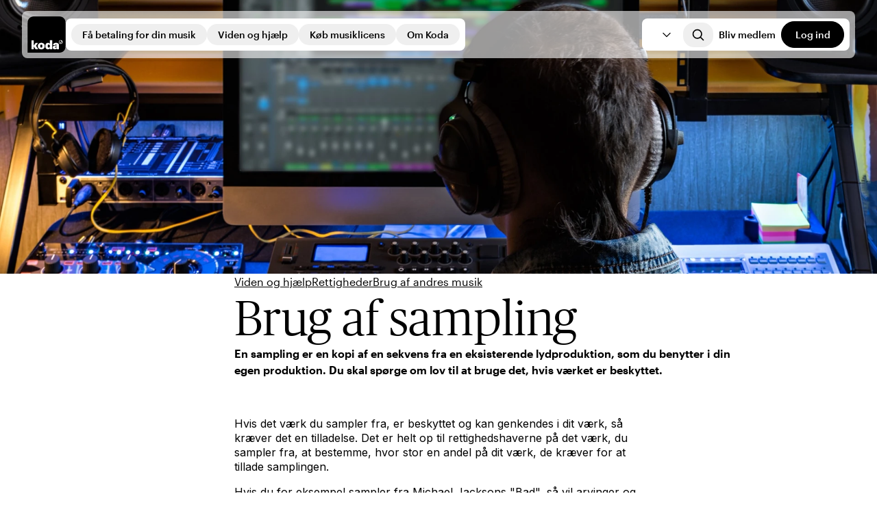

--- FILE ---
content_type: text/html; charset=utf-8
request_url: https://koda.dk/viden-og-hjaelp/rettigheder/brug-af-andres-musik/brug-af-sampling
body_size: 34002
content:
<!DOCTYPE html><html lang="da"><head><meta charSet="utf-8"/><meta name="viewport" content="width=device-width, initial-scale=1"/><link rel="preload" as="image" imageSrcSet="https://cdn.sanity.io/images/cc7exehk/production/c003f01d2a995801659db509c89b6dc2572e850e-4767x3086.jpg?w=640&amp;fit=max&amp;auto=format&amp;q=90 640w, https://cdn.sanity.io/images/cc7exehk/production/c003f01d2a995801659db509c89b6dc2572e850e-4767x3086.jpg?w=750&amp;fit=max&amp;auto=format&amp;q=90 750w, https://cdn.sanity.io/images/cc7exehk/production/c003f01d2a995801659db509c89b6dc2572e850e-4767x3086.jpg?w=828&amp;fit=max&amp;auto=format&amp;q=90 828w, https://cdn.sanity.io/images/cc7exehk/production/c003f01d2a995801659db509c89b6dc2572e850e-4767x3086.jpg?w=1080&amp;fit=max&amp;auto=format&amp;q=90 1080w, https://cdn.sanity.io/images/cc7exehk/production/c003f01d2a995801659db509c89b6dc2572e850e-4767x3086.jpg?w=1200&amp;fit=max&amp;auto=format&amp;q=90 1200w, https://cdn.sanity.io/images/cc7exehk/production/c003f01d2a995801659db509c89b6dc2572e850e-4767x3086.jpg?w=1920&amp;fit=max&amp;auto=format&amp;q=90 1920w, https://cdn.sanity.io/images/cc7exehk/production/c003f01d2a995801659db509c89b6dc2572e850e-4767x3086.jpg?w=2048&amp;fit=max&amp;auto=format&amp;q=90 2048w, https://cdn.sanity.io/images/cc7exehk/production/c003f01d2a995801659db509c89b6dc2572e850e-4767x3086.jpg?w=3840&amp;fit=max&amp;auto=format&amp;q=90 3840w" imageSizes="100vw"/><link rel="stylesheet" href="/_next/static/css/ee4e8c164195dc78.css" nonce="YTkxNWViMjUtYzY4Ni00ZjA3LTlkODUtZWU2YWNkMGM5MzZm" data-precedence="next"/><link rel="stylesheet" href="/_next/static/css/d65de175f6491774.css" nonce="YTkxNWViMjUtYzY4Ni00ZjA3LTlkODUtZWU2YWNkMGM5MzZm" data-precedence="next"/><link rel="stylesheet" href="/_next/static/css/9425d0e5ce388381.css" nonce="YTkxNWViMjUtYzY4Ni00ZjA3LTlkODUtZWU2YWNkMGM5MzZm" data-precedence="next"/><link rel="stylesheet" href="/_next/static/css/afed01e5a59cf782.css" nonce="YTkxNWViMjUtYzY4Ni00ZjA3LTlkODUtZWU2YWNkMGM5MzZm" data-precedence="next"/><link rel="preload" as="script" fetchPriority="low" nonce="YTkxNWViMjUtYzY4Ni00ZjA3LTlkODUtZWU2YWNkMGM5MzZm" href="/_next/static/chunks/webpack-37e1846f82005c9b.js"/><script src="/_next/static/chunks/490f3a96-a207e3518821ba39.js" async="" nonce="YTkxNWViMjUtYzY4Ni00ZjA3LTlkODUtZWU2YWNkMGM5MzZm"></script><script src="/_next/static/chunks/7169-18ef1381dec3f860.js" async="" nonce="YTkxNWViMjUtYzY4Ni00ZjA3LTlkODUtZWU2YWNkMGM5MzZm"></script><script src="/_next/static/chunks/main-app-f1a077f7b818ca80.js" async="" nonce="YTkxNWViMjUtYzY4Ni00ZjA3LTlkODUtZWU2YWNkMGM5MzZm"></script><script src="/_next/static/chunks/app/not-found-88d9e9b931a55fdb.js" async="" nonce="YTkxNWViMjUtYzY4Ni00ZjA3LTlkODUtZWU2YWNkMGM5MzZm"></script><script src="/_next/static/chunks/101-c93381c09f451a3e.js" async="" nonce="YTkxNWViMjUtYzY4Ni00ZjA3LTlkODUtZWU2YWNkMGM5MzZm"></script><script src="/_next/static/chunks/6450-edabefee57620d17.js" async="" nonce="YTkxNWViMjUtYzY4Ni00ZjA3LTlkODUtZWU2YWNkMGM5MzZm"></script><script src="/_next/static/chunks/5451-924a8a22b047ccaa.js" async="" nonce="YTkxNWViMjUtYzY4Ni00ZjA3LTlkODUtZWU2YWNkMGM5MzZm"></script><script src="/_next/static/chunks/3632-41721122f7001df7.js" async="" nonce="YTkxNWViMjUtYzY4Ni00ZjA3LTlkODUtZWU2YWNkMGM5MzZm"></script><script src="/_next/static/chunks/3386-10d832ae1eeec646.js" async="" nonce="YTkxNWViMjUtYzY4Ni00ZjA3LTlkODUtZWU2YWNkMGM5MzZm"></script><script src="/_next/static/chunks/9706-8926c72924309f08.js" async="" nonce="YTkxNWViMjUtYzY4Ni00ZjA3LTlkODUtZWU2YWNkMGM5MzZm"></script><script src="/_next/static/chunks/9052-ccbaa86472399383.js" async="" nonce="YTkxNWViMjUtYzY4Ni00ZjA3LTlkODUtZWU2YWNkMGM5MzZm"></script><script src="/_next/static/chunks/887-68191c3f181e2b81.js" async="" nonce="YTkxNWViMjUtYzY4Ni00ZjA3LTlkODUtZWU2YWNkMGM5MzZm"></script><script src="/_next/static/chunks/5084-89423105c30665d1.js" async="" nonce="YTkxNWViMjUtYzY4Ni00ZjA3LTlkODUtZWU2YWNkMGM5MzZm"></script><script src="/_next/static/chunks/3253-46481228d30cdfe5.js" async="" nonce="YTkxNWViMjUtYzY4Ni00ZjA3LTlkODUtZWU2YWNkMGM5MzZm"></script><script src="/_next/static/chunks/7413-927028688ddc16be.js" async="" nonce="YTkxNWViMjUtYzY4Ni00ZjA3LTlkODUtZWU2YWNkMGM5MzZm"></script><script src="/_next/static/chunks/3586-8fd34c5915099fc7.js" async="" nonce="YTkxNWViMjUtYzY4Ni00ZjA3LTlkODUtZWU2YWNkMGM5MzZm"></script><script src="/_next/static/chunks/2531-ddf939cf21c3fea9.js" async="" nonce="YTkxNWViMjUtYzY4Ni00ZjA3LTlkODUtZWU2YWNkMGM5MzZm"></script><script src="/_next/static/chunks/7387-c75ab348c1660ce6.js" async="" nonce="YTkxNWViMjUtYzY4Ni00ZjA3LTlkODUtZWU2YWNkMGM5MzZm"></script><script src="/_next/static/chunks/3162-882e514ddffb763c.js" async="" nonce="YTkxNWViMjUtYzY4Ni00ZjA3LTlkODUtZWU2YWNkMGM5MzZm"></script><script src="/_next/static/chunks/91-2230962fe37bf4db.js" async="" nonce="YTkxNWViMjUtYzY4Ni00ZjA3LTlkODUtZWU2YWNkMGM5MzZm"></script><script src="/_next/static/chunks/8936-fb575536226c4dd4.js" async="" nonce="YTkxNWViMjUtYzY4Ni00ZjA3LTlkODUtZWU2YWNkMGM5MzZm"></script><script src="/_next/static/chunks/870-26f06a3f245098f9.js" async="" nonce="YTkxNWViMjUtYzY4Ni00ZjA3LTlkODUtZWU2YWNkMGM5MzZm"></script><script src="/_next/static/chunks/6819-02802ca1fd6858eb.js" async="" nonce="YTkxNWViMjUtYzY4Ni00ZjA3LTlkODUtZWU2YWNkMGM5MzZm"></script><script src="/_next/static/chunks/1994-e201251ce7651946.js" async="" nonce="YTkxNWViMjUtYzY4Ni00ZjA3LTlkODUtZWU2YWNkMGM5MzZm"></script><script src="/_next/static/chunks/app/%5Blocale%5D/layout-63d43e8da403a21b.js" async="" nonce="YTkxNWViMjUtYzY4Ni00ZjA3LTlkODUtZWU2YWNkMGM5MzZm"></script><script src="/_next/static/chunks/4851-b2b8dd90cbafb951.js" async="" nonce="YTkxNWViMjUtYzY4Ni00ZjA3LTlkODUtZWU2YWNkMGM5MzZm"></script><script src="/_next/static/chunks/app/%5Blocale%5D/error-c06038ee5f10e212.js" async="" nonce="YTkxNWViMjUtYzY4Ni00ZjA3LTlkODUtZWU2YWNkMGM5MzZm"></script><script src="/_next/static/chunks/9775-4b6614d9b050e9b9.js" async="" nonce="YTkxNWViMjUtYzY4Ni00ZjA3LTlkODUtZWU2YWNkMGM5MzZm"></script><script src="/_next/static/chunks/9372-c72c4e0f5b7038b8.js" async="" nonce="YTkxNWViMjUtYzY4Ni00ZjA3LTlkODUtZWU2YWNkMGM5MzZm"></script><script src="/_next/static/chunks/app/%5Blocale%5D/%5BlevelOne%5D/%5BlevelTwo%5D/%5BlevelThree%5D/%5BlevelFour%5D/page-50053fb94b674d1c.js" async="" nonce="YTkxNWViMjUtYzY4Ni00ZjA3LTlkODUtZWU2YWNkMGM5MzZm"></script><link rel="preload" href="https://consent.cookiebot.com/uc.js" as="script" nonce="YTkxNWViMjUtYzY4Ni00ZjA3LTlkODUtZWU2YWNkMGM5MzZm"/><link rel="preload" href="https://www.googletagmanager.com/gtm.js?id=GTM-WJ9MPKQT" as="script" nonce="YTkxNWViMjUtYzY4Ni00ZjA3LTlkODUtZWU2YWNkMGM5MzZm"/><meta name="next-size-adjust" content=""/><title>Brug af sampling</title><meta name="description" content="Hvis det værk du sampler fra, er beskyttet og kan genkendes i dit værk, så kræver det en tilladelse."/><meta name="robots" content="index"/><meta property="og:title" content="Brug af sampling"/><meta property="og:description" content="Hvis det værk du sampler fra, er beskyttet og kan genkendes i dit værk, så kræver det en tilladelse."/><meta property="og:image" content="https://cdn.sanity.io/images/cc7exehk/production/ef4bfceef4502b71b1476dc143c2425e6bb83b73-1688x1125.webp?fit=crop&amp;auto=format"/><meta name="twitter:card" content="summary_large_image"/><meta name="twitter:title" content="Brug af sampling"/><meta name="twitter:description" content="Hvis det værk du sampler fra, er beskyttet og kan genkendes i dit værk, så kræver det en tilladelse."/><meta name="twitter:image" content="https://cdn.sanity.io/images/cc7exehk/production/ef4bfceef4502b71b1476dc143c2425e6bb83b73-1688x1125.webp?fit=crop&amp;auto=format"/><link rel="icon" href="/favicon.ico" type="image/x-icon" sizes="320x320"/><script src="/_next/static/chunks/polyfills-42372ed130431b0a.js" noModule="" nonce="YTkxNWViMjUtYzY4Ni00ZjA3LTlkODUtZWU2YWNkMGM5MzZm"></script></head><body class="__className_f367f3 overflow-x-hidden"><div hidden=""><!--$--><!--/$--></div><div class="fixed z-50 hidden h-screen w-screen bg-black-900/40 transition-opacity duration-300 ease-in-out lg:block pointer-events-none opacity-0"></div><div class="fixed top-0 z-50 w-full lg:top-4 "><nav aria-label="Main" data-orientation="horizontal" dir="ltr" class="z-10 mx-auto w-full max-w-grid rounded-br-lg bg-white lg:bg-transparent lg:px-8 h-20 lg:h-auto lg:min-h-fit transition-all duration-200 ease-in-out"><div class="relative flex size-full flex-1 flex-col flex-nowrap gap-4 rounded-br-lg bg-white px-4 py-3 lg:flex-row lg:items-center lg:rounded-sm lg:bg-white/60 lg:p-2 xl:gap-x-4"><div class="flex w-full items-center justify-between lg:w-fit"><a aria-label="Koda" title="Koda" class="focus-visible:outline-none focus-visible:ring-2 focus-visible:ring-accessibility focus-visible:ring-offset-transparent rounded-sm rounded-bl-none" href="/"><svg xmlns="http://www.w3.org/2000/svg" id="logo-primary_svg__Layer_2" data-name="Layer 2" viewBox="0 0 250 240" width="1em" height="1em" class="aspect-square h-[53.2px] w-[56.1px]"><defs><style>.logo-primary_svg__cls-2{stroke-width:0;fill:#fff}</style></defs><g id="logo-primary_svg__Layer_6" data-name="Layer 6"><path d="M0 240V44.95c0-15.33 3.72-25.52 11.63-33.29S28 0 45.01 0h159.98c17.01 0 25.42 3.83 33.38 11.66 7.91 7.78 11.63 17.96 11.63 33.3v150.09c0 15.34-3.72 25.52-11.63 33.3-7.96 7.83-16.37 11.66-33.38 11.66H0Z" style="fill:#000;stroke-width:0"></path><path d="M25.16 217.01h15.51v-18.52l11.48 18.52h17.17l-14.29-22.77 13.27-18.43H52.39l-11.72 16.95v-34.83H25.16z" class="logo-primary_svg__cls-2"></path><path d="M90.16 174.71c-13 0-23 8.19-23 21.58v.63c0 13.55 10.08 21.1 22.92 21.1s22.92-7.95 22.92-21.5v-.63c0-13.23-10-21.18-22.84-21.18m7.09 21.9c0 6.54-2.37 10-7.09 10-4.96 0-7.32-3.47-7.32-10.16v-.63c0-6.46 2.6-9.69 7.32-9.69s7.09 3.47 7.09 9.92v.55ZM146.32 157.93v23.55c-2.28-4.17-6.14-6.77-12.6-6.77-9.37 0-17.17 7.17-17.17 21.5v.63c0 14.5 7.88 21.18 17.17 21.18 6.23 0 10.56-3.38 12.6-7.63V217h15.53v-59.08h-15.53Zm.39 38.59c0 6.38-2.59 9.69-7.24 9.69s-7.17-3.22-7.17-9.61v-.63c0-6.61 2.52-9.77 7.25-9.77s7.16 3.47 7.16 9.69zM187.37 174.63c-11.82 0-19.7 5.12-20.32 15.2h14.49c.24-2.13 1.34-4.42 4.88-4.42 4.18 0 4.81 2.53 4.81 5.99v1.14h-3.55c-14.26 0-22.13 3.34-22.13 13.03 0 8.83 6.61 12.44 14.02 12.44 6.7 0 10.95-3.98 12.05-7.65v6.62h14.96v-26.62c0-10.87-7.24-15.75-19.21-15.75m3.86 27.98c0 3.07-2.52 5.04-6.07 5.04-2.84 0-4.33-1.2-4.33-3.73s1.7-4.13 6.9-4.13h3.52zM218.33 156.69c-7.06 0-12.79 5.73-12.79 12.79s5.73 12.78 12.79 12.78 12.79-5.72 12.79-12.78-5.73-12.79-12.79-12.79m0 22.62c-5.44 0-9.85-4.41-9.85-9.84s4.4-9.85 9.85-9.85c.35 0 .71.03 1.06.08v10.18c-.88-.1-1.87.03-2.76.47-2.09 1.02-2.98 2.88-2.56 4.35.6 2.1 3.33 2.24 5.19 1.03 1.35-.87 2.24-2.53 2.24-4.39v-7.59c3.16.95 5.45 3.81 5.45 7.2 0 4.63-3.86 8.37-8.63 8.37" class="logo-primary_svg__cls-2"></path></g></svg></a><div class="space-x-2"><a data-testid="button" target="_self" class="transition-all duration-200 ease-in-out focus-visible:outline-none focus-visible:ring-2 focus-visible:ring-accessibility focus-visible:ring-offset-transparent inline-flex items-center rounded-5xl min-w-[92px] border justify-center px-4 disabled:cursor-not-allowed disabled:border-transparent disabled:bg-black-100 border-black-900 text-black-900 font-graphik active:border-black-500 disabled:text-white border-none py-2 text-sm font-medium hover:border-black-900 hover:bg-black-900 hover:text-white lg:hidden" href="/bliv-medlem">Bliv medlem</a><a data-testid="button" target="_self" class="transition-all duration-200 ease-in-out focus-visible:outline-none focus-visible:ring-2 focus-visible:ring-accessibility focus-visible:ring-offset-transparent inline-flex items-center rounded-5xl min-w-[92px] border justify-center px-4 disabled:cursor-not-allowed disabled:border-transparent disabled:bg-black-100 border-black-900 font-graphik bg-black-900 text-white hover:border-black-900 hover:bg-transparent hover:text-black-900 active:border-black-500 active:bg-black-500 active:text-white disabled:hover:text-white py-2 text-sm font-medium lg:hidden" href="/log-ind">Log ind</a></div></div><div class="flex size-full max-h-[90vh] gap-4 overflow-y-auto lg:pt-0"><div class="hidden w-full lg:flex"><div style="position:relative"><ul data-orientation="horizontal" class="flex w-full flex-col justify-center gap-4 overflow-auto bg-white sm:rounded-sm lg:flex-row lg:items-center lg:gap-2 lg:p-2" dir="ltr"><li><button id="navigation-trigger" data-state="closed" aria-expanded="false" aria-controls="radix-_R_6lrivb_-content-Få betaling for din musik" class="group flex w-full shrink items-center justify-between border-b py-4 text-left font-publico text-2xl font-light leading-publico transition-all duration-200 ease-in-out lg:rounded-5xl lg:border-none lg:px-2 lg:py-2 lg:font-graphik lg:text-xs lg:font-semibold lg:hover:border-black-900 lg:hover:bg-black-900 lg:hover:text-white lg:data-[state=open]:border-black-900 lg:data-[state=open]:bg-black-900 lg:data-[state=open]:text-white xl:px-4 xl:text-sm xl:font-medium focus-visible:outline-none focus-visible:ring-2 focus-visible:ring-accessibility focus-visible:ring-offset-transparent" data-radix-collection-item="">Få betaling for din musik<svg xmlns="http://www.w3.org/2000/svg" fill="none" viewBox="0 0 24 24" stroke-width="1.5" stroke="currentColor" aria-hidden="true" data-slot="icon" class="size-6 lg:hidden"><path stroke-linecap="round" stroke-linejoin="round" d="m8.25 4.5 7.5 7.5-7.5 7.5"></path></svg></button></li><li><button id="navigation-trigger" data-state="closed" aria-expanded="false" aria-controls="radix-_R_6lrivb_-content-Viden og hjælp" class="group flex w-full shrink items-center justify-between border-b py-4 text-left font-publico text-2xl font-light leading-publico transition-all duration-200 ease-in-out lg:rounded-5xl lg:border-none lg:px-2 lg:py-2 lg:font-graphik lg:text-xs lg:font-semibold lg:hover:border-black-900 lg:hover:bg-black-900 lg:hover:text-white lg:data-[state=open]:border-black-900 lg:data-[state=open]:bg-black-900 lg:data-[state=open]:text-white xl:px-4 xl:text-sm xl:font-medium focus-visible:outline-none focus-visible:ring-2 focus-visible:ring-accessibility focus-visible:ring-offset-transparent" data-radix-collection-item="">Viden og hjælp<svg xmlns="http://www.w3.org/2000/svg" fill="none" viewBox="0 0 24 24" stroke-width="1.5" stroke="currentColor" aria-hidden="true" data-slot="icon" class="size-6 lg:hidden"><path stroke-linecap="round" stroke-linejoin="round" d="m8.25 4.5 7.5 7.5-7.5 7.5"></path></svg></button></li><li><button id="navigation-trigger" data-state="closed" aria-expanded="false" aria-controls="radix-_R_6lrivb_-content-Køb musiklicens" class="group flex w-full shrink items-center justify-between border-b py-4 text-left font-publico text-2xl font-light leading-publico transition-all duration-200 ease-in-out lg:rounded-5xl lg:border-none lg:px-2 lg:py-2 lg:font-graphik lg:text-xs lg:font-semibold lg:hover:border-black-900 lg:hover:bg-black-900 lg:hover:text-white lg:data-[state=open]:border-black-900 lg:data-[state=open]:bg-black-900 lg:data-[state=open]:text-white xl:px-4 xl:text-sm xl:font-medium focus-visible:outline-none focus-visible:ring-2 focus-visible:ring-accessibility focus-visible:ring-offset-transparent" data-radix-collection-item="">Køb musiklicens<svg xmlns="http://www.w3.org/2000/svg" fill="none" viewBox="0 0 24 24" stroke-width="1.5" stroke="currentColor" aria-hidden="true" data-slot="icon" class="size-6 lg:hidden"><path stroke-linecap="round" stroke-linejoin="round" d="m8.25 4.5 7.5 7.5-7.5 7.5"></path></svg></button></li><li><button id="navigation-trigger" data-state="closed" aria-expanded="false" aria-controls="radix-_R_6lrivb_-content-Om Koda" class="group flex w-full shrink items-center justify-between border-b py-4 text-left font-publico text-2xl font-light leading-publico transition-all duration-200 ease-in-out lg:rounded-5xl lg:border-none lg:px-2 lg:py-2 lg:font-graphik lg:text-xs lg:font-semibold lg:hover:border-black-900 lg:hover:bg-black-900 lg:hover:text-white lg:data-[state=open]:border-black-900 lg:data-[state=open]:bg-black-900 lg:data-[state=open]:text-white xl:px-4 xl:text-sm xl:font-medium focus-visible:outline-none focus-visible:ring-2 focus-visible:ring-accessibility focus-visible:ring-offset-transparent" data-radix-collection-item="">Om Koda<svg xmlns="http://www.w3.org/2000/svg" fill="none" viewBox="0 0 24 24" stroke-width="1.5" stroke="currentColor" aria-hidden="true" data-slot="icon" class="size-6 lg:hidden"><path stroke-linecap="round" stroke-linejoin="round" d="m8.25 4.5 7.5 7.5-7.5 7.5"></path></svg></button></li></ul></div><div class="ml-auto flex items-center justify-center gap-2 rounded-sm bg-white px-2 text-sm"><button type="button" role="combobox" aria-controls="radix-_R_d9mlrivb_" aria-expanded="false" aria-autocomplete="none" dir="ltr" data-state="closed" class="z-10 flex select-none items-center justify-between whitespace-nowrap rounded-xs bg-white placeholder:text-md placeholder:text-black-900 [&amp;&gt;span]:line-clamp-1 border-black-900 font-graphik placeholder:font-graphik focus-visible:outline-none focus-visible:ring-2 focus-visible:ring-accessibility focus-visible:ring-offset-transparent w-fit border-0 px-2 py-1 text-sm font-medium lg:text-xs xl:px-4 xl:text-sm" aria-label="da" data-testid="select-trigger-test"><span style="pointer-events:none"></span><svg xmlns="http://www.w3.org/2000/svg" fill="none" viewBox="0 0 24 24" stroke-width="1.5" stroke="currentColor" aria-hidden="true" data-slot="icon" class="ml-1 size-4 stroke-black-900 stroke-2"><path stroke-linecap="round" stroke-linejoin="round" d="m19.5 8.25-7.5 7.5-7.5-7.5"></path></svg></button><select aria-hidden="true" tabindex="-1" style="position:absolute;border:0;width:1px;height:1px;padding:0;margin:-1px;overflow:hidden;clip:rect(0, 0, 0, 0);white-space:nowrap;word-wrap:normal"></select><button class="group rounded-lg px-2 py-2 transition-all duration-200 ease-in-out hover:bg-black-900 hover:stroke-white xl:px-3 focus-visible:outline-none focus-visible:ring-2 focus-visible:ring-accessibility focus-visible:ring-offset-transparent" aria-label="Open search"><svg xmlns="http://www.w3.org/2000/svg" fill="none" viewBox="0 0 24 24" stroke-width="1.5" stroke="currentColor" aria-hidden="true" data-slot="icon" class="size-5 stroke-2 transition-all duration-200 ease-in-out group-hover:stroke-white"><path stroke-linecap="round" stroke-linejoin="round" d="m21 21-5.197-5.197m0 0A7.5 7.5 0 1 0 5.196 5.196a7.5 7.5 0 0 0 10.607 10.607Z"></path></svg></button><a data-testid="button" target="_self" class="transition-all duration-200 ease-in-out focus-visible:outline-none focus-visible:ring-2 focus-visible:ring-accessibility focus-visible:ring-offset-transparent inline-flex items-center rounded-5xl min-w-[92px] border justify-center disabled:cursor-not-allowed disabled:border-transparent disabled:bg-black-100 border-black-900 text-black-900 font-graphik active:border-black-500 disabled:text-white border-none px-2 py-2 text-sm font-medium hover:border-black-900 hover:bg-black-900 hover:text-white lg:text-xs lg:font-semibold xl:text-sm xl:font-medium" href="/bliv-medlem">Bliv medlem</a><a data-testid="button" target="_self" class="transition-all duration-200 ease-in-out focus-visible:outline-none focus-visible:ring-2 focus-visible:ring-accessibility focus-visible:ring-offset-transparent inline-flex items-center rounded-5xl min-w-[92px] border justify-center disabled:cursor-not-allowed disabled:border-transparent disabled:bg-black-100 border-black-900 font-graphik bg-black-900 text-white hover:border-black-900 hover:bg-transparent hover:text-black-900 active:border-black-500 active:bg-black-500 active:text-white disabled:hover:text-white px-2 py-2 text-sm font-medium lg:text-xs lg:font-semibold xl:text-sm xl:font-medium" href="/log-ind">Log ind</a></div></div></div></div><div class="hidden lg:block lg:min-h-0 lg:opacity-0 transition-all duration-300 ease-in-out"></div></nav></div><div class="pointer-events-none fixed bottom-6 left-1/2 z-[60] w-full -translate-x-1/2 text-center lg:hidden"><button data-testid="button" class="text-md font-medium transition-all duration-200 ease-in-out focus-visible:outline-none focus-visible:ring-2 focus-visible:ring-accessibility focus-visible:ring-offset-transparent inline-flex items-center rounded-5xl min-w-[92px] border justify-center px-4 py-2.5 disabled:cursor-not-allowed disabled:border-transparent disabled:bg-black-100 border-black-900 font-graphik font-medium bg-black-900 text-white hover:border-black-900 hover:bg-transparent hover:text-black-900 active:border-black-500 active:bg-black-500 active:text-white disabled:hover:text-white pointer-events-auto relative z-[100] w-[111px] px-6 py-2.5 text-md font-medium opacity-80" type="button">Menu<!-- --> <svg xmlns="http://www.w3.org/2000/svg" viewBox="0 0 24 24" fill="currentColor" aria-hidden="true" data-slot="icon" class="ml-1 h-[18px] w-[17px]"><path fill-rule="evenodd" d="M3 9a.75.75 0 0 1 .75-.75h16.5a.75.75 0 0 1 0 1.5H3.75A.75.75 0 0 1 3 9Zm0 6.75a.75.75 0 0 1 .75-.75h16.5a.75.75 0 0 1 0 1.5H3.75a.75.75 0 0 1-.75-.75Z" clip-rule="evenodd"></path></svg></button></div><div class="flex w-full flex-col gap-y-block-mobile sm:gap-y-block"><div class="w-full"><div class="relative h-[70dvh] max-h-[400px] min-h-[400px] w-full overflow-hidden sm:max-h-[550px] aspect-auto bg-blue-300"><img alt="Person foran computer og keyboard indspiller musik" decoding="async" data-nimg="fill" class="object-cover" style="position:absolute;height:100%;width:100%;left:0;top:0;right:0;bottom:0;object-position:47.645547945205486% 38.75209078783005%;color:transparent;background-size:cover;background-position:47.645547945205486% 38.75209078783005%;background-repeat:no-repeat;background-image:url(&quot;data:image/svg+xml;charset=utf-8,%3Csvg xmlns=&#x27;http://www.w3.org/2000/svg&#x27; %3E%3Cfilter id=&#x27;b&#x27; color-interpolation-filters=&#x27;sRGB&#x27;%3E%3CfeGaussianBlur stdDeviation=&#x27;20&#x27;/%3E%3CfeColorMatrix values=&#x27;1 0 0 0 0 0 1 0 0 0 0 0 1 0 0 0 0 0 100 -1&#x27; result=&#x27;s&#x27;/%3E%3CfeFlood x=&#x27;0&#x27; y=&#x27;0&#x27; width=&#x27;100%25&#x27; height=&#x27;100%25&#x27;/%3E%3CfeComposite operator=&#x27;out&#x27; in=&#x27;s&#x27;/%3E%3CfeComposite in2=&#x27;SourceGraphic&#x27;/%3E%3CfeGaussianBlur stdDeviation=&#x27;20&#x27;/%3E%3C/filter%3E%3Cimage width=&#x27;100%25&#x27; height=&#x27;100%25&#x27; x=&#x27;0&#x27; y=&#x27;0&#x27; preserveAspectRatio=&#x27;none&#x27; style=&#x27;filter: url(%23b);&#x27; href=&#x27;[data-uri]&#x27;/%3E%3C/svg%3E&quot;)" sizes="100vw" srcSet="https://cdn.sanity.io/images/cc7exehk/production/c003f01d2a995801659db509c89b6dc2572e850e-4767x3086.jpg?w=640&amp;fit=max&amp;auto=format&amp;q=90 640w, https://cdn.sanity.io/images/cc7exehk/production/c003f01d2a995801659db509c89b6dc2572e850e-4767x3086.jpg?w=750&amp;fit=max&amp;auto=format&amp;q=90 750w, https://cdn.sanity.io/images/cc7exehk/production/c003f01d2a995801659db509c89b6dc2572e850e-4767x3086.jpg?w=828&amp;fit=max&amp;auto=format&amp;q=90 828w, https://cdn.sanity.io/images/cc7exehk/production/c003f01d2a995801659db509c89b6dc2572e850e-4767x3086.jpg?w=1080&amp;fit=max&amp;auto=format&amp;q=90 1080w, https://cdn.sanity.io/images/cc7exehk/production/c003f01d2a995801659db509c89b6dc2572e850e-4767x3086.jpg?w=1200&amp;fit=max&amp;auto=format&amp;q=90 1200w, https://cdn.sanity.io/images/cc7exehk/production/c003f01d2a995801659db509c89b6dc2572e850e-4767x3086.jpg?w=1920&amp;fit=max&amp;auto=format&amp;q=90 1920w, https://cdn.sanity.io/images/cc7exehk/production/c003f01d2a995801659db509c89b6dc2572e850e-4767x3086.jpg?w=2048&amp;fit=max&amp;auto=format&amp;q=90 2048w, https://cdn.sanity.io/images/cc7exehk/production/c003f01d2a995801659db509c89b6dc2572e850e-4767x3086.jpg?w=3840&amp;fit=max&amp;auto=format&amp;q=90 3840w" src="https://cdn.sanity.io/images/cc7exehk/production/c003f01d2a995801659db509c89b6dc2572e850e-4767x3086.jpg?w=3840&amp;fit=max&amp;auto=format&amp;q=90"/><p class="absolute bottom-4 left-5 font-graphik text-xs font-normal text-black-900"></p></div></div><div class="relative mx-auto grid w-full grid-cols-4 gap-4 sm:grid-cols-8 sm:gap-6 max-w-grid px-4 sm:px-8"><div class="col-span-4 grid h-min grid-cols-4 gap-x-4 sm:col-span-5 sm:col-start-3 gap-y-text-mobile sm:grid-cols-5 sm:gap-x-6 sm:gap-y-text"><div class="col-span-4 flex flex-col gap-y-in-text sm:col-span-5"><div class="flex flex-wrap gap-x-6 gap-y-2 dark:text-white"><a data-testid="Viden og hjælp" class="text-md duration-200 ease-in-out focus-visible:outline-none focus-visible:ring-2 focus-visible:ring-accessibility focus-visible:ring-offset-transparent font-graphik visited:text-purple-900 font-normal underline outline-none hover:no-underline transition-none focus-visible:rounded-xs active:rounded-xs active:underline active:outline-1 active:outline-black-900 disabled:pointer-events-none disabled:text-black-100 disabled:no-underline disabled:outline-none m-0 line-clamp-1 text-ellipsis break-words visited:!text-black-900" href="/viden-og-hjaelp">Viden og hjælp</a><a data-testid="Rettigheder" class="text-md duration-200 ease-in-out focus-visible:outline-none focus-visible:ring-2 focus-visible:ring-accessibility focus-visible:ring-offset-transparent font-graphik visited:text-purple-900 font-normal underline outline-none hover:no-underline transition-none focus-visible:rounded-xs active:rounded-xs active:underline active:outline-1 active:outline-black-900 disabled:pointer-events-none disabled:text-black-100 disabled:no-underline disabled:outline-none m-0 line-clamp-1 text-ellipsis break-words visited:!text-black-900" href="/viden-og-hjaelp/rettigheder">Rettigheder</a><a data-testid="Brug af andres musik" class="text-md duration-200 ease-in-out focus-visible:outline-none focus-visible:ring-2 focus-visible:ring-accessibility focus-visible:ring-offset-transparent font-graphik visited:text-purple-900 font-normal underline outline-none hover:no-underline transition-none focus-visible:rounded-xs active:rounded-xs active:underline active:outline-1 active:outline-black-900 disabled:pointer-events-none disabled:text-black-100 disabled:no-underline disabled:outline-none m-0 line-clamp-1 text-ellipsis break-words visited:!text-black-900" href="/viden-og-hjaelp/rettigheder/brug-af-andres-musik">Brug af andres musik</a></div><h1 id="brug-af-sampling" class="text-balance break-words font-publico font-light leading-publico sm:leading-publico md:hyphens-none lg:text-pretty md:text-6xl text-5xl">Brug af sampling</h1><p class="text-ellipsis break-words font-graphik text-md font-semibold">En sampling er en kopi af en sekvens fra en eksisterende lydproduktion, som du benytter i din egen produktion. Du skal spørge om lov til at bruge det, hvis værket er beskyttet.</p></div><div class="richText col-span-4 leading-default"><p class="mb-4 break-words text-md leading-default last:mb-0">Hvis det værk du sampler fra, er beskyttet og kan genkendes i dit værk, så kræver det en tilladelse. Det er helt op til rettighedshaverne på det værk, du sampler fra, at bestemme, hvor stor en andel på dit værk, de kræver for at tillade samplingen. </p><p class="mb-4 break-words text-md leading-default last:mb-0">Hvis du for eksempel sampler fra Michael Jacksons &quot;Bad&quot;, så vil arvinger og forlag muligvis kræve en ganske stor andel af dit værk, også selvom du måske kun har brugt tre sekunder. Argumentet vil være, at netop de tre sekunders sampling, kan gøre dit værk til et stort hit.</p><div class="flex flex-col overflow-hidden scroll-smooth rounded-2xl rounded-bl-none p-8 sm:py-10 [&amp;_a:is(:visited)]:!text-black-900 bg-blue-50 max-h-[600px] my-14 first:mt-0 last:mb-0"><p id="der-findes-tre-typer-sampling" class="mb-8 break-words font-publico text-3xl font-light leading-publico">Der findes tre typer sampling</p><div class="overflow-hidden"><div class="flex flex-col gap-2"><div class="richText leading-default my-14 first:mt-0 last:mb-0"><p class="mb-4 break-words text-md leading-default last:mb-0"><span class="font-bold">1. Sampling fra et beskyttet værk<br/></span>Hvis du sampler fra et beskyttet værk, skal du have tilladelse fra ophavspersonerne eller deres forlag. Det skal fremgå af tilladelsen, hvilket værk der er samplet fra, og hvor stor en andel ophavspersonerne til det eksisterende værk kræver at få af dit nye værk. Du kan sende os en kopi af tilladelsen på mail til <a data-testid="button" target="_self" class="text-md duration-200 ease-in-out focus-visible:outline-none focus-visible:ring-2 focus-visible:ring-accessibility focus-visible:ring-offset-transparent visited:text-purple-900 font-normal underline outline-none hover:no-underline transition-none focus-visible:rounded-xs active:rounded-xs active:underline active:outline-1 active:outline-black-900 disabled:pointer-events-none disabled:text-black-100 disabled:no-underline disabled:outline-none inline w-auto p-0 m-0 align-baseline leading-normal text-left" href="/cdn-cgi/l/email-protection#5b293e2b3e292f3432293e1b30343f3a753f30"><span class="__cf_email__" data-cfemail="215344514453554e485344614a4e45400f454a">[email&#160;protected]</span></a>. Vi kan først registrere andele til nye ophavspersoner, når vi har modtaget dokumentation for tilladelsen. Vi kan hjælpe dig med oplysninger om, hvor tilladelsen skal søges.</p><p class="mb-4 break-words text-md leading-default last:mb-0">Husk også at få en tilladelse fra pladeselskabet til at bruge en indspilning til sampling. De udøvende kunstnere og producenterne har nemlig nogle selvstændige rettigheder til den enkelte indspilning. Du kan få mere at vide om den type tilladelse hos <a data-testid="button" target="_blank" class="text-md duration-200 ease-in-out focus-visible:outline-none focus-visible:ring-2 focus-visible:ring-accessibility focus-visible:ring-offset-transparent visited:text-purple-900 font-normal underline outline-none hover:no-underline transition-none focus-visible:rounded-xs active:rounded-xs active:underline active:outline-1 active:outline-black-900 disabled:pointer-events-none disabled:text-black-100 disabled:no-underline disabled:outline-none inline w-auto p-0 m-0 align-baseline leading-normal text-left" href="https://gramex.dk/">Gramex</a></p><p class="mb-4 break-words text-md leading-default last:mb-0"><span class="font-bold">2. Sampling fra et frit værk<br/></span>Et værk, hvor komponisten har været død i mere end 70 år, er frit. Du kan derfor frit bruge værket og lade det indgå i nye sammenhænge uden at spørge hverken arvinger eller forlag om lov. Du skal blot oplyse, hvilket værk du har samplet fra og indsende det nødvendige materiale, så vores musikfaglige rådgiver kan fastsætte fordelingen mellem det nye og det gamle materiale. Send materialet til <a data-testid="button" target="_self" class="text-md duration-200 ease-in-out focus-visible:outline-none focus-visible:ring-2 focus-visible:ring-accessibility focus-visible:ring-offset-transparent visited:text-purple-900 font-normal underline outline-none hover:no-underline transition-none focus-visible:rounded-xs active:rounded-xs active:underline active:outline-1 active:outline-black-900 disabled:pointer-events-none disabled:text-black-100 disabled:no-underline disabled:outline-none inline w-auto p-0 m-0 align-baseline leading-normal text-left" href="/cdn-cgi/l/email-protection#542631243126203b3d2631143f3b30357a303f"><span class="__cf_email__" data-cfemail="b4c6d1c4d1c6c0dbddc6d1f4dfdbd0d59ad0df">[email&#160;protected]</span></a></p><p class="mb-4 break-words text-md leading-default last:mb-0">Men husk, at selvom værket du bruger er frit, så kan den udgivelse, du sampler fra, være beskyttet med producent- og udøverrettigheder. Er det tilfældet, så sørg for at indhente den nødvendige tilladelse fra musikselskabet. Du kan få mere at vide om dette hos <a data-testid="button" target="_self" class="text-md duration-200 ease-in-out focus-visible:outline-none focus-visible:ring-2 focus-visible:ring-accessibility focus-visible:ring-offset-transparent visited:text-purple-900 font-normal underline outline-none hover:no-underline transition-none focus-visible:rounded-xs active:rounded-xs active:underline active:outline-1 active:outline-black-900 disabled:pointer-events-none disabled:text-black-100 disabled:no-underline disabled:outline-none inline w-auto p-0 m-0 align-baseline leading-normal text-left" href="https://gramex.dk/">Gramex</a></p><p class="mb-4 break-words text-md leading-default last:mb-0"><span class="font-bold">3. Sampling fra sample libraries, hvor en særlig tilladelse til anvendelse medfølger<br/></span>Hvis du sampler fra sample libraries (lydbiblioteker) – enten online eller fra en cd – hvor der medfølger en tilladelse til videre brug, behøver du ingen yderligere tilladelse. Du skal blot huske at skrive i din værkregistrering, hvor du har samplet fra. Hvis du er i tvivl om rettighederne på samplingerne fra et sample library, så kontakt producenten og spørg.</p></div></div></div></div><p class="mb-4 break-words text-md leading-default last:mb-0"></p></div></div></div><div class="relative mx-auto grid w-full grid-cols-4 gap-4 sm:grid-cols-8 sm:gap-6 max-w-grid px-4 sm:px-8 pb-24"><div class="rounded-3xl rounded-bl-none bg-blue-100 text-black-900 fill-black-900 stroke-black-900 col-span-4 flex flex-col gap-x-6 gap-y-4 pr-4 sm:col-span-8 sm:flex-row sm:gap-y-8 sm:pl-0 sm:pt-8" id="saadan-soeger-du-tilladelse-til-at-bruge-andres-musik"><div class="relative overflow-hidden rounded-t-3xl rounded-br-3xl aspect-square col-span-4 sm:col-span-3 order-last shrink sm:order-first sm:basis-2/5 lg:basis-3/8"><img alt="Man playing drums" loading="lazy" decoding="async" data-nimg="fill" class="object-cover" style="position:absolute;height:100%;width:100%;left:0;top:0;right:0;bottom:0;object-position:50% 50%;color:transparent;background-size:cover;background-position:50% 50%;background-repeat:no-repeat;background-image:url(&quot;data:image/svg+xml;charset=utf-8,%3Csvg xmlns=&#x27;http://www.w3.org/2000/svg&#x27; %3E%3Cfilter id=&#x27;b&#x27; color-interpolation-filters=&#x27;sRGB&#x27;%3E%3CfeGaussianBlur stdDeviation=&#x27;20&#x27;/%3E%3CfeColorMatrix values=&#x27;1 0 0 0 0 0 1 0 0 0 0 0 1 0 0 0 0 0 100 -1&#x27; result=&#x27;s&#x27;/%3E%3CfeFlood x=&#x27;0&#x27; y=&#x27;0&#x27; width=&#x27;100%25&#x27; height=&#x27;100%25&#x27;/%3E%3CfeComposite operator=&#x27;out&#x27; in=&#x27;s&#x27;/%3E%3CfeComposite in2=&#x27;SourceGraphic&#x27;/%3E%3CfeGaussianBlur stdDeviation=&#x27;20&#x27;/%3E%3C/filter%3E%3Cimage width=&#x27;100%25&#x27; height=&#x27;100%25&#x27; x=&#x27;0&#x27; y=&#x27;0&#x27; preserveAspectRatio=&#x27;none&#x27; style=&#x27;filter: url(%23b);&#x27; href=&#x27;[data-uri]&#x27;/%3E%3C/svg%3E&quot;)" sizes="(min-width: 640px) 33vw, 100vw" srcSet="https://cdn.sanity.io/images/cc7exehk/production/6422e63dec0dd3e46d76a1bcf932b764edc8a79f-1688x1125.jpg?w=256&amp;fit=max&amp;auto=format&amp;q=90 256w, https://cdn.sanity.io/images/cc7exehk/production/6422e63dec0dd3e46d76a1bcf932b764edc8a79f-1688x1125.jpg?w=384&amp;fit=max&amp;auto=format&amp;q=90 384w, https://cdn.sanity.io/images/cc7exehk/production/6422e63dec0dd3e46d76a1bcf932b764edc8a79f-1688x1125.jpg?w=640&amp;fit=max&amp;auto=format&amp;q=90 640w, https://cdn.sanity.io/images/cc7exehk/production/6422e63dec0dd3e46d76a1bcf932b764edc8a79f-1688x1125.jpg?w=750&amp;fit=max&amp;auto=format&amp;q=90 750w, https://cdn.sanity.io/images/cc7exehk/production/6422e63dec0dd3e46d76a1bcf932b764edc8a79f-1688x1125.jpg?w=828&amp;fit=max&amp;auto=format&amp;q=90 828w, https://cdn.sanity.io/images/cc7exehk/production/6422e63dec0dd3e46d76a1bcf932b764edc8a79f-1688x1125.jpg?w=1080&amp;fit=max&amp;auto=format&amp;q=90 1080w, https://cdn.sanity.io/images/cc7exehk/production/6422e63dec0dd3e46d76a1bcf932b764edc8a79f-1688x1125.jpg?w=1200&amp;fit=max&amp;auto=format&amp;q=90 1200w, https://cdn.sanity.io/images/cc7exehk/production/6422e63dec0dd3e46d76a1bcf932b764edc8a79f-1688x1125.jpg?w=1920&amp;fit=max&amp;auto=format&amp;q=90 1920w, https://cdn.sanity.io/images/cc7exehk/production/6422e63dec0dd3e46d76a1bcf932b764edc8a79f-1688x1125.jpg?w=2048&amp;fit=max&amp;auto=format&amp;q=90 2048w, https://cdn.sanity.io/images/cc7exehk/production/6422e63dec0dd3e46d76a1bcf932b764edc8a79f-1688x1125.jpg?w=3840&amp;fit=max&amp;auto=format&amp;q=90 3840w" src="https://cdn.sanity.io/images/cc7exehk/production/6422e63dec0dd3e46d76a1bcf932b764edc8a79f-1688x1125.jpg?w=3840&amp;fit=max&amp;auto=format&amp;q=90"/></div><div class="gap-6 sm:my-auto pt-12 sm:pb-6 pl-4 max-w-[700px] sm:basis-3/5 lg:basis-5/8 grow "><div class="gap-6 overflow-hidden sm:flex sm:flex-col sm:my-auto"><div class="flex flex-col justify-end gap-4 sm:mr-8 sm:justify-normal sm:gap-6"><p class="line-clamp-3 text-ellipsis break-words font-graphik font-semibold leading-graphik text-sm hidden sm:block cursor-default text-black-500">Rettigheder</p><div class="content-end sm:content-start"><h2 id="saadan-soeger-du-tilladelse-til-at-bruge-andres-musik" class="text-balance font-publico font-light leading-publico sm:leading-publico md:hyphens-none lg:text-pretty md:text-4xl text-3xl line-clamp-8 text-ellipsis break-words sm:line-clamp-6">Sådan søger du tilladelse til at bruge andres musik</h2></div></div></div><div class="mt-8 flex flex-col gap-6 sm:mr-8 sm:mt-6 "><p class="line-clamp-6 text-ellipsis break-words">Vi kan ikke give dig tilladelsen, men vi kan hjælpe dig med at komme i kontakt med den rettighedshaver, du gerne vil spørge om lov. Udfyld en formular med oplysninger om det værk, det drejer sig om, og hvad du skal bruge det til, så sender vi det videre.</p><a data-testid="button" target="_self" class="text-md transition-all duration-200 ease-in-out focus-visible:outline-none focus-visible:ring-2 focus-visible:ring-accessibility focus-visible:ring-offset-transparent inline-flex items-center stroke-2 gap-4 stroke-black-900 px-0 m-0 text-left font-graphik font-medium outline-none [&amp;&gt;*]:hover:translate-x-2 [&amp;&gt;*]:group-hover:translate-x-2 focus-visible:rounded-5xl active:gap-4 active:stroke-black-500 active:text-black-500 disabled:pointer-events-none disabled:stroke-black-100 disabled:text-black-100 disabled:outline-none" href="/viden-og-hjaelp/rettigheder/brug-af-andres-musik/tilladelse">Gå til formular<svg xmlns="http://www.w3.org/2000/svg" width="1em" height="1em" viewBox="0 0 42 34" class="h-[31px] w-[40px] min-w-[40px] transition-all"><path d="M25.444 1.444 41 17m0 0L25.444 32.556M41 17H1"></path></svg></a></div></div></div></div></div><!--$--><!--/$--><footer class="bg-black-800 pb-10 lg:pb-0"><div class="relative mx-auto grid w-full grid-cols-4 gap-4 sm:grid-cols-8 sm:gap-6 max-w-grid px-4 sm:px-8 py-10 lg:pb-12 lg:pt-16"><div class="col-span-8 lg:col-span-4"><h2 id="koda-for-et-staerkere-musikliv" class="text-balance font-publico font-light leading-publico sm:leading-publico md:hyphens-none lg:text-pretty md:text-5xl text-3xl text-ellipsis break-words pb-8 text-white">Koda for et stærkere musikliv</h2><a data-testid="button" class="text-md transition-all duration-200 ease-in-out focus-visible:outline-none focus-visible:ring-2 focus-visible:ring-accessibility focus-visible:ring-offset-transparent inline-flex items-center rounded-5xl min-w-[92px] border justify-center px-4 py-2.5 disabled:border-transparent disabled:bg-black-100 border-white font-graphik font-medium bg-white text-black-900 hover:border-white hover:bg-transparent hover:text-white active:bg-black-500 disabled:cursor-not-allowed disabled:text-white" href="/om-koda">Læs mere om Koda</a><div class="mt-10 w-full content-end lg:mt-16 lg:w-3/4"><div class="col-span-8 mb-6 sm:col-span-3"><div class=""><form noValidate="" class="grid grid-cols-1 gap-3"><div><div class="space-y-2"><p class="mb-3 font-graphik text-md font-semibold leading-graphik text-white">Nyhedsbrev</p><div class="flex w-full items-center space-x-3 border-b border-white" id="_R_2sqbivb_-form-item" aria-describedby="_R_2sqbivb_-form-item-description" aria-invalid="false"><div class="relative flex w-full items-center"><div class="flex w-full flex-row items-center"><svg xmlns="http://www.w3.org/2000/svg" fill="none" viewBox="0 0 24 24" stroke-width="1.5" stroke="currentColor" aria-hidden="true" data-slot="icon" data-testid="input-email-icon" class="top-1/2 size-6  stroke-2 text-black-300"><path stroke-linecap="round" stroke-linejoin="round" d="M21.75 6.75v10.5a2.25 2.25 0 0 1-2.25 2.25h-15a2.25 2.25 0 0 1-2.25-2.25V6.75m19.5 0A2.25 2.25 0 0 0 19.5 4.5h-15a2.25 2.25 0 0 0-2.25 2.25m19.5 0v.243a2.25 2.25 0 0 1-1.07 1.916l-7.5 4.615a2.25 2.25 0 0 1-2.36 0L3.32 8.91a2.25 2.25 0 0 1-1.07-1.916V6.75"></path></svg><input aria-label="email" data-testid="input-test" type="email" class="w-full p-3 font-graphik text-md font-normal outline-none transition-all focus:caret-blue-500 [&amp;::-webkit-inner-spin-button]:appearance-none [&amp;::-webkit-outer-spin-button]:appearance-none dark-input-autofill bg-transparent text-white placeholder:text-black-100 focus:border-black-100" autoComplete="email" id="email" placeholder="Indtast din email" value=""/></div></div><button aria-label="newsletter submit button" class="float-end" type="submit"><svg xmlns="http://www.w3.org/2000/svg" width="1em" height="1em" viewBox="0 0 24 24" class="inline-flex cursor-pointer items-center justify-center fill-black-900 stroke-white transition-all duration-200 ease-in-out hover:translate-x-2 active:stroke-black-500 active:text-black-500 group-hover:translate-x-2"><path stroke="black-900" stroke-linecap="round" stroke-linejoin="round" stroke-width="2" d="m14 5 7 7m0 0-7 7m7-7H3"></path></svg></button></div></div></div><div class="inline-block font-graphik leading-graphik"><span class="mr-1 text-xs text-black-100">Du kan til enhver tid afmelde nyhedsbrevet. Koda sørger for, at dine data bliver håndteret forsvarligt og korrekt.</span><a data-testid="button" target="_self" class="duration-200 ease-in-out focus-visible:outline-none focus-visible:ring-2 focus-visible:ring-accessibility focus-visible:ring-offset-transparent font-graphik visited:text-purple-900 underline outline-none hover:no-underline transition-none focus-visible:rounded-xs active:rounded-xs active:underline active:outline-1 active:outline-black-900 disabled:pointer-events-none disabled:text-black-100 disabled:no-underline disabled:outline-none text-xs font-normal text-white" href="/persondatapolitik">Persondatapolitik</a></div><div><div class="space-y-2"><div class="flex flex-col gap-3"><div class="flex flex-col"><div class="flex flex-col"><div class="flex items-center gap-x-2"><button type="button" role="checkbox" aria-checked="false" data-state="unchecked" value="on" aria-labelledby="Member" aria-label="Member" title="Nyhedsbrev for musikskabere" data-testid="checkbox-test-Member" id="Member" class="size-4 shrink-0 rounded-[4px] border focus:outline-none dark:bg-black-800 dark:data-[state=checked]:border-white dark:data-[state=checked]:bg-white border-white bg-black-800 data-[state=checked]:border-white data-[state=checked]:bg-white"></button><input type="checkbox" aria-hidden="true" style="transform:translateX(-100%);position:absolute;pointer-events:none;opacity:0;margin:0" tabindex="-1" value="on"/><label for="Member" class="line-clamp-2 text-ellipsis break-words pr-1 font-graphik text-sm font-medium leading-graphik dark:text-black-900 text-white">Nyhedsbrev for musikskabere</label></div></div></div><div class="flex flex-col"><div class="flex flex-col"><div class="flex items-center gap-x-2"><button type="button" role="checkbox" aria-checked="false" data-state="unchecked" value="on" aria-labelledby="Publisher" aria-label="Publisher" title="Nyhedsbrev til musikforlag" data-testid="checkbox-test-Publisher" id="Publisher" class="size-4 shrink-0 rounded-[4px] border focus:outline-none dark:bg-black-800 dark:data-[state=checked]:border-white dark:data-[state=checked]:bg-white border-white bg-black-800 data-[state=checked]:border-white data-[state=checked]:bg-white"></button><input type="checkbox" aria-hidden="true" style="transform:translateX(-100%);position:absolute;pointer-events:none;opacity:0;margin:0" tabindex="-1" value="on"/><label for="Publisher" class="line-clamp-2 text-ellipsis break-words pr-1 font-graphik text-sm font-medium leading-graphik dark:text-black-900 text-white">Nyhedsbrev til musikforlag</label></div></div></div><div class="flex flex-col"><div class="flex flex-col"><div class="flex items-center gap-x-2"><button type="button" role="checkbox" aria-checked="false" data-state="unchecked" value="on" aria-labelledby="Customer" aria-label="Customer" title="Nyhedsbrev for musikbrugere" data-testid="checkbox-test-Customer" id="Customer" class="size-4 shrink-0 rounded-[4px] border focus:outline-none dark:bg-black-800 dark:data-[state=checked]:border-white dark:data-[state=checked]:bg-white border-white bg-black-800 data-[state=checked]:border-white data-[state=checked]:bg-white"></button><input type="checkbox" aria-hidden="true" style="transform:translateX(-100%);position:absolute;pointer-events:none;opacity:0;margin:0" tabindex="-1" value="on"/><label for="Customer" class="line-clamp-2 text-ellipsis break-words pr-1 font-graphik text-sm font-medium leading-graphik dark:text-black-900 text-white">Nyhedsbrev for musikbrugere</label></div></div></div></div></div></div></form></div></div></div></div><div class="hidden lg:col-span-1 lg:col-start-6 lg:block lg:content-end"><p class="mb-3 font-graphik text-md font-semibold leading-graphik text-white">Genveje</p><div class="grid grid-cols-2 gap-3 lg:grid-cols-1"><a data-testid="button" target="_self" class="duration-200 ease-in-out focus-visible:outline-none focus-visible:ring-2 focus-visible:ring-accessibility focus-visible:ring-offset-transparent font-graphik font-normal outline-none group-hover:underline hover:underline transition-none focus-visible:rounded-xs active:rounded-xs active:underline active:outline-1 active:outline-black-900 disabled:pointer-events-none disabled:text-black-100 disabled:no-underline disabled:outline-none text-sm leading-graphik text-white" href="/bliv-medlem">Bliv medlem</a><a data-testid="button" target="_self" class="duration-200 ease-in-out focus-visible:outline-none focus-visible:ring-2 focus-visible:ring-accessibility focus-visible:ring-offset-transparent font-graphik font-normal outline-none group-hover:underline hover:underline transition-none focus-visible:rounded-xs active:rounded-xs active:underline active:outline-1 active:outline-black-900 disabled:pointer-events-none disabled:text-black-100 disabled:no-underline disabled:outline-none text-sm leading-graphik text-white" href="/koeb-musiklicens">Køb musiklicens</a><a data-testid="button" target="_self" class="duration-200 ease-in-out focus-visible:outline-none focus-visible:ring-2 focus-visible:ring-accessibility focus-visible:ring-offset-transparent font-graphik font-normal outline-none group-hover:underline hover:underline transition-none focus-visible:rounded-xs active:rounded-xs active:underline active:outline-1 active:outline-black-900 disabled:pointer-events-none disabled:text-black-100 disabled:no-underline disabled:outline-none text-sm leading-graphik text-white" href="/om-koda/presse">Presse</a><a data-testid="button" target="_self" class="duration-200 ease-in-out focus-visible:outline-none focus-visible:ring-2 focus-visible:ring-accessibility focus-visible:ring-offset-transparent font-graphik font-normal outline-none group-hover:underline hover:underline transition-none focus-visible:rounded-xs active:rounded-xs active:underline active:outline-1 active:outline-black-900 disabled:pointer-events-none disabled:text-black-100 disabled:no-underline disabled:outline-none text-sm leading-graphik text-white" href="/om-koda/job-i-koda">Job </a></div></div><div class="col-span-8 mt-16 content-end lg:col-span-2 lg:col-start-7 lg:mt-0"><svg xmlns="http://www.w3.org/2000/svg" id="logo-primary_svg__Layer_2" data-name="Layer 2" viewBox="0 0 250 240" width="1em" height="1em" class="mb-6 h-[100px] w-[104px]"><defs><style>.logo-primary_svg__cls-2{stroke-width:0;fill:#fff}</style></defs><g id="logo-primary_svg__Layer_6" data-name="Layer 6"><path d="M0 240V44.95c0-15.33 3.72-25.52 11.63-33.29S28 0 45.01 0h159.98c17.01 0 25.42 3.83 33.38 11.66 7.91 7.78 11.63 17.96 11.63 33.3v150.09c0 15.34-3.72 25.52-11.63 33.3-7.96 7.83-16.37 11.66-33.38 11.66H0Z" style="fill:#000;stroke-width:0"></path><path d="M25.16 217.01h15.51v-18.52l11.48 18.52h17.17l-14.29-22.77 13.27-18.43H52.39l-11.72 16.95v-34.83H25.16z" class="logo-primary_svg__cls-2"></path><path d="M90.16 174.71c-13 0-23 8.19-23 21.58v.63c0 13.55 10.08 21.1 22.92 21.1s22.92-7.95 22.92-21.5v-.63c0-13.23-10-21.18-22.84-21.18m7.09 21.9c0 6.54-2.37 10-7.09 10-4.96 0-7.32-3.47-7.32-10.16v-.63c0-6.46 2.6-9.69 7.32-9.69s7.09 3.47 7.09 9.92v.55ZM146.32 157.93v23.55c-2.28-4.17-6.14-6.77-12.6-6.77-9.37 0-17.17 7.17-17.17 21.5v.63c0 14.5 7.88 21.18 17.17 21.18 6.23 0 10.56-3.38 12.6-7.63V217h15.53v-59.08h-15.53Zm.39 38.59c0 6.38-2.59 9.69-7.24 9.69s-7.17-3.22-7.17-9.61v-.63c0-6.61 2.52-9.77 7.25-9.77s7.16 3.47 7.16 9.69zM187.37 174.63c-11.82 0-19.7 5.12-20.32 15.2h14.49c.24-2.13 1.34-4.42 4.88-4.42 4.18 0 4.81 2.53 4.81 5.99v1.14h-3.55c-14.26 0-22.13 3.34-22.13 13.03 0 8.83 6.61 12.44 14.02 12.44 6.7 0 10.95-3.98 12.05-7.65v6.62h14.96v-26.62c0-10.87-7.24-15.75-19.21-15.75m3.86 27.98c0 3.07-2.52 5.04-6.07 5.04-2.84 0-4.33-1.2-4.33-3.73s1.7-4.13 6.9-4.13h3.52zM218.33 156.69c-7.06 0-12.79 5.73-12.79 12.79s5.73 12.78 12.79 12.78 12.79-5.72 12.79-12.78-5.73-12.79-12.79-12.79m0 22.62c-5.44 0-9.85-4.41-9.85-9.84s4.4-9.85 9.85-9.85c.35 0 .71.03 1.06.08v10.18c-.88-.1-1.87.03-2.76.47-2.09 1.02-2.98 2.88-2.56 4.35.6 2.1 3.33 2.24 5.19 1.03 1.35-.87 2.24-2.53 2.24-4.39v-7.59c3.16.95 5.45 3.81 5.45 7.2 0 4.63-3.86 8.37-8.63 8.37" class="logo-primary_svg__cls-2"></path></g></svg><div class="mb-6 font-graphik text-sm font-normal leading-graphik text-white"><p>Lautrupsgade 9, 2100 København Ø</p><a data-testid="button" class="duration-200 ease-in-out focus-visible:outline-none focus-visible:ring-2 focus-visible:ring-accessibility focus-visible:ring-offset-transparent font-graphik font-normal outline-none group-hover:underline hover:underline transition-none focus-visible:rounded-xs active:rounded-xs active:underline active:outline-1 active:outline-black-900 disabled:pointer-events-none disabled:text-black-100 disabled:no-underline disabled:outline-none text-sm" href="tel:33 30 63 00">33 30 63 00</a><br/><a data-testid="button" class="duration-200 ease-in-out focus-visible:outline-none focus-visible:ring-2 focus-visible:ring-accessibility focus-visible:ring-offset-transparent font-graphik font-normal outline-none group-hover:underline hover:underline transition-none focus-visible:rounded-xs active:rounded-xs active:underline active:outline-1 active:outline-black-900 disabled:pointer-events-none disabled:text-black-100 disabled:no-underline disabled:outline-none text-sm" href="/cdn-cgi/l/email-protection#9ef7f0f8f1def5f1faffb0faf5"><span class="__cf_email__" data-cfemail="365f585059765d59525718525d">[email&#160;protected]</span></a></div><div class="col-span-8 mb-6 lg:hidden"><p class="mb-3 font-graphik text-md font-semibold leading-graphik text-white">Genveje</p><div class="grid grid-cols-2 gap-2 lg:grid-cols-1"><a data-testid="button" target="_self" class="duration-200 ease-in-out focus-visible:outline-none focus-visible:ring-2 focus-visible:ring-accessibility focus-visible:ring-offset-transparent font-graphik font-normal outline-none group-hover:underline hover:underline transition-none focus-visible:rounded-xs active:rounded-xs active:underline active:outline-1 active:outline-black-900 disabled:pointer-events-none disabled:text-black-100 disabled:no-underline disabled:outline-none text-sm leading-graphik text-white" href="/bliv-medlem">Bliv medlem</a><a data-testid="button" target="_self" class="duration-200 ease-in-out focus-visible:outline-none focus-visible:ring-2 focus-visible:ring-accessibility focus-visible:ring-offset-transparent font-graphik font-normal outline-none group-hover:underline hover:underline transition-none focus-visible:rounded-xs active:rounded-xs active:underline active:outline-1 active:outline-black-900 disabled:pointer-events-none disabled:text-black-100 disabled:no-underline disabled:outline-none text-sm leading-graphik text-white" href="/koeb-musiklicens">Køb musiklicens</a><a data-testid="button" target="_self" class="duration-200 ease-in-out focus-visible:outline-none focus-visible:ring-2 focus-visible:ring-accessibility focus-visible:ring-offset-transparent font-graphik font-normal outline-none group-hover:underline hover:underline transition-none focus-visible:rounded-xs active:rounded-xs active:underline active:outline-1 active:outline-black-900 disabled:pointer-events-none disabled:text-black-100 disabled:no-underline disabled:outline-none text-sm leading-graphik text-white" href="/om-koda/presse">Presse</a><a data-testid="button" target="_self" class="duration-200 ease-in-out focus-visible:outline-none focus-visible:ring-2 focus-visible:ring-accessibility focus-visible:ring-offset-transparent font-graphik font-normal outline-none group-hover:underline hover:underline transition-none focus-visible:rounded-xs active:rounded-xs active:underline active:outline-1 active:outline-black-900 disabled:pointer-events-none disabled:text-black-100 disabled:no-underline disabled:outline-none text-sm leading-graphik text-white" href="/om-koda/job-i-koda">Job </a></div></div><div class="col-span-8 lg:col-span-2 lg:col-start-7"><p class="mb-3 font-graphik text-md font-semibold leading-graphik text-white">Åbningstider</p><ul class="grid grid-cols-2 gap-3"><li class="font-graphik text-sm font-normal leading-graphik text-white">Mandag til torsdag</li><li class="font-graphik text-sm font-normal leading-graphik text-white">9.00 - 16.00</li><li class="font-graphik text-sm font-normal leading-graphik text-white">Fredag</li><li class="font-graphik text-sm font-normal leading-graphik text-white">9.00 - 15.00</li></ul></div></div><div class=" col-span-6 mb-4 pt-16 lg:col-span-4 lg:mb-0"><br/><span class="text-sm leading-graphik text-black-100 lg:text-white"><a data-testid="button" class="duration-200 ease-in-out focus-visible:outline-none focus-visible:ring-2 focus-visible:ring-accessibility focus-visible:ring-offset-transparent font-graphik font-normal outline-none group-hover:underline hover:underline transition-none focus-visible:rounded-xs active:rounded-xs active:underline active:outline-1 active:outline-black-900 disabled:pointer-events-none disabled:text-black-100 disabled:no-underline disabled:outline-none text-sm leading-graphik" href="https://www.instagram.com/koda_dk/#">Instagram</a><span>, </span></span><span class="text-sm leading-graphik text-black-100 lg:text-white"><a data-testid="button" class="duration-200 ease-in-out focus-visible:outline-none focus-visible:ring-2 focus-visible:ring-accessibility focus-visible:ring-offset-transparent font-graphik font-normal outline-none group-hover:underline hover:underline transition-none focus-visible:rounded-xs active:rounded-xs active:underline active:outline-1 active:outline-black-900 disabled:pointer-events-none disabled:text-black-100 disabled:no-underline disabled:outline-none text-sm leading-graphik" href="https://www.facebook.com/koda.musik">Facebook</a><span>, </span></span><span class="text-sm leading-graphik text-black-100 lg:text-white"><a data-testid="button" class="duration-200 ease-in-out focus-visible:outline-none focus-visible:ring-2 focus-visible:ring-accessibility focus-visible:ring-offset-transparent font-graphik font-normal outline-none group-hover:underline hover:underline transition-none focus-visible:rounded-xs active:rounded-xs active:underline active:outline-1 active:outline-black-900 disabled:pointer-events-none disabled:text-black-100 disabled:no-underline disabled:outline-none text-sm leading-graphik" href="https://www.linkedin.com/company/koda/">Linkedin</a></span></div><div class="col-span-8 content-end break-all pt-0 font-graphik font-normal leading-graphik text-black-100 lg:col-span-4 lg:pt-16 lg:text-right lg:text-white"><span><a data-testid="button" class="duration-200 ease-in-out focus-visible:outline-none focus-visible:ring-2 focus-visible:ring-accessibility focus-visible:ring-offset-transparent font-graphik visited:text-purple-900 font-normal underline outline-none hover:no-underline transition-none focus-visible:rounded-xs active:rounded-xs active:underline active:outline-1 active:outline-black-900 disabled:pointer-events-none disabled:text-black-100 disabled:no-underline disabled:outline-none text-sm" href="/persondatapolitik">Persondatapolitik</a><span>, </span></span><span><a data-testid="button" class="duration-200 ease-in-out focus-visible:outline-none focus-visible:ring-2 focus-visible:ring-accessibility focus-visible:ring-offset-transparent font-graphik visited:text-purple-900 font-normal underline outline-none hover:no-underline transition-none focus-visible:rounded-xs active:rounded-xs active:underline active:outline-1 active:outline-black-900 disabled:pointer-events-none disabled:text-black-100 disabled:no-underline disabled:outline-none text-sm" href="/cookies">Cookies</a><span>, </span></span><span><a data-testid="button" class="duration-200 ease-in-out focus-visible:outline-none focus-visible:ring-2 focus-visible:ring-accessibility focus-visible:ring-offset-transparent font-graphik visited:text-purple-900 font-normal underline outline-none hover:no-underline transition-none focus-visible:rounded-xs active:rounded-xs active:underline active:outline-1 active:outline-black-900 disabled:pointer-events-none disabled:text-black-100 disabled:no-underline disabled:outline-none text-sm" href="/om-koda/tekst-og-datamining-til-brug-i-ai">TDM forbehold</a></span></div></div></footer><!--$!--><template data-dgst="BAILOUT_TO_CLIENT_SIDE_RENDERING"></template><!--/$--><!--$!--><template data-dgst="BAILOUT_TO_CLIENT_SIDE_RENDERING"></template><!--/$--><script data-cfasync="false" src="/cdn-cgi/scripts/5c5dd728/cloudflare-static/email-decode.min.js"></script><script src="/_next/static/chunks/webpack-37e1846f82005c9b.js" nonce="YTkxNWViMjUtYzY4Ni00ZjA3LTlkODUtZWU2YWNkMGM5MzZm" id="_R_" async=""></script><script nonce="YTkxNWViMjUtYzY4Ni00ZjA3LTlkODUtZWU2YWNkMGM5MzZm">(self.__next_f=self.__next_f||[]).push([0])</script><script nonce="YTkxNWViMjUtYzY4Ni00ZjA3LTlkODUtZWU2YWNkMGM5MzZm">self.__next_f.push([1,"1:\"$Sreact.fragment\"\n2:I[12612,[],\"\"]\n3:I[28226,[],\"\"]\n4:I[22741,[\"4345\",\"static/chunks/app/not-found-88d9e9b931a55fdb.js\"],\"default\"]\n7:I[55553,[],\"OutletBoundary\"]\n9:I[21436,[],\"AsyncMetadataOutlet\"]\nb:I[55553,[],\"ViewportBoundary\"]\nd:I[55553,[],\"MetadataBoundary\"]\ne:\"$Sreact.suspense\"\n10:I[44672,[],\"\"]\n"])</script><script nonce="YTkxNWViMjUtYzY4Ni00ZjA3LTlkODUtZWU2YWNkMGM5MzZm">self.__next_f.push([1,"12:I[66291,[\"101\",\"static/chunks/101-c93381c09f451a3e.js\",\"6450\",\"static/chunks/6450-edabefee57620d17.js\",\"5451\",\"static/chunks/5451-924a8a22b047ccaa.js\",\"3632\",\"static/chunks/3632-41721122f7001df7.js\",\"3386\",\"static/chunks/3386-10d832ae1eeec646.js\",\"9706\",\"static/chunks/9706-8926c72924309f08.js\",\"9052\",\"static/chunks/9052-ccbaa86472399383.js\",\"887\",\"static/chunks/887-68191c3f181e2b81.js\",\"5084\",\"static/chunks/5084-89423105c30665d1.js\",\"3253\",\"static/chunks/3253-46481228d30cdfe5.js\",\"7413\",\"static/chunks/7413-927028688ddc16be.js\",\"3586\",\"static/chunks/3586-8fd34c5915099fc7.js\",\"2531\",\"static/chunks/2531-ddf939cf21c3fea9.js\",\"7387\",\"static/chunks/7387-c75ab348c1660ce6.js\",\"3162\",\"static/chunks/3162-882e514ddffb763c.js\",\"91\",\"static/chunks/91-2230962fe37bf4db.js\",\"8936\",\"static/chunks/8936-fb575536226c4dd4.js\",\"870\",\"static/chunks/870-26f06a3f245098f9.js\",\"6819\",\"static/chunks/6819-02802ca1fd6858eb.js\",\"1994\",\"static/chunks/1994-e201251ce7651946.js\",\"8450\",\"static/chunks/app/%5Blocale%5D/layout-63d43e8da403a21b.js\"],\"default\"]\n"])</script><script nonce="YTkxNWViMjUtYzY4Ni00ZjA3LTlkODUtZWU2YWNkMGM5MzZm">self.__next_f.push([1,"19:I[17729,[\"101\",\"static/chunks/101-c93381c09f451a3e.js\",\"6450\",\"static/chunks/6450-edabefee57620d17.js\",\"5451\",\"static/chunks/5451-924a8a22b047ccaa.js\",\"3632\",\"static/chunks/3632-41721122f7001df7.js\",\"3386\",\"static/chunks/3386-10d832ae1eeec646.js\",\"9706\",\"static/chunks/9706-8926c72924309f08.js\",\"9052\",\"static/chunks/9052-ccbaa86472399383.js\",\"887\",\"static/chunks/887-68191c3f181e2b81.js\",\"5084\",\"static/chunks/5084-89423105c30665d1.js\",\"3253\",\"static/chunks/3253-46481228d30cdfe5.js\",\"7413\",\"static/chunks/7413-927028688ddc16be.js\",\"3586\",\"static/chunks/3586-8fd34c5915099fc7.js\",\"2531\",\"static/chunks/2531-ddf939cf21c3fea9.js\",\"7387\",\"static/chunks/7387-c75ab348c1660ce6.js\",\"3162\",\"static/chunks/3162-882e514ddffb763c.js\",\"91\",\"static/chunks/91-2230962fe37bf4db.js\",\"8936\",\"static/chunks/8936-fb575536226c4dd4.js\",\"870\",\"static/chunks/870-26f06a3f245098f9.js\",\"6819\",\"static/chunks/6819-02802ca1fd6858eb.js\",\"1994\",\"static/chunks/1994-e201251ce7651946.js\",\"8450\",\"static/chunks/app/%5Blocale%5D/layout-63d43e8da403a21b.js\"],\"PageViewTracker\"]\n"])</script><script nonce="YTkxNWViMjUtYzY4Ni00ZjA3LTlkODUtZWU2YWNkMGM5MzZm">self.__next_f.push([1,"1a:I[80071,[\"101\",\"static/chunks/101-c93381c09f451a3e.js\",\"6450\",\"static/chunks/6450-edabefee57620d17.js\",\"5451\",\"static/chunks/5451-924a8a22b047ccaa.js\",\"3632\",\"static/chunks/3632-41721122f7001df7.js\",\"3386\",\"static/chunks/3386-10d832ae1eeec646.js\",\"9706\",\"static/chunks/9706-8926c72924309f08.js\",\"9052\",\"static/chunks/9052-ccbaa86472399383.js\",\"887\",\"static/chunks/887-68191c3f181e2b81.js\",\"5084\",\"static/chunks/5084-89423105c30665d1.js\",\"3253\",\"static/chunks/3253-46481228d30cdfe5.js\",\"7413\",\"static/chunks/7413-927028688ddc16be.js\",\"3586\",\"static/chunks/3586-8fd34c5915099fc7.js\",\"2531\",\"static/chunks/2531-ddf939cf21c3fea9.js\",\"7387\",\"static/chunks/7387-c75ab348c1660ce6.js\",\"3162\",\"static/chunks/3162-882e514ddffb763c.js\",\"91\",\"static/chunks/91-2230962fe37bf4db.js\",\"8936\",\"static/chunks/8936-fb575536226c4dd4.js\",\"870\",\"static/chunks/870-26f06a3f245098f9.js\",\"6819\",\"static/chunks/6819-02802ca1fd6858eb.js\",\"1994\",\"static/chunks/1994-e201251ce7651946.js\",\"8450\",\"static/chunks/app/%5Blocale%5D/layout-63d43e8da403a21b.js\"],\"GlobalEventHandlers\"]\n"])</script><script nonce="YTkxNWViMjUtYzY4Ni00ZjA3LTlkODUtZWU2YWNkMGM5MzZm">self.__next_f.push([1,"1b:I[26133,[\"101\",\"static/chunks/101-c93381c09f451a3e.js\",\"6450\",\"static/chunks/6450-edabefee57620d17.js\",\"5451\",\"static/chunks/5451-924a8a22b047ccaa.js\",\"3632\",\"static/chunks/3632-41721122f7001df7.js\",\"3386\",\"static/chunks/3386-10d832ae1eeec646.js\",\"9706\",\"static/chunks/9706-8926c72924309f08.js\",\"9052\",\"static/chunks/9052-ccbaa86472399383.js\",\"887\",\"static/chunks/887-68191c3f181e2b81.js\",\"5084\",\"static/chunks/5084-89423105c30665d1.js\",\"3253\",\"static/chunks/3253-46481228d30cdfe5.js\",\"7413\",\"static/chunks/7413-927028688ddc16be.js\",\"3586\",\"static/chunks/3586-8fd34c5915099fc7.js\",\"2531\",\"static/chunks/2531-ddf939cf21c3fea9.js\",\"7387\",\"static/chunks/7387-c75ab348c1660ce6.js\",\"3162\",\"static/chunks/3162-882e514ddffb763c.js\",\"91\",\"static/chunks/91-2230962fe37bf4db.js\",\"8936\",\"static/chunks/8936-fb575536226c4dd4.js\",\"870\",\"static/chunks/870-26f06a3f245098f9.js\",\"6819\",\"static/chunks/6819-02802ca1fd6858eb.js\",\"1994\",\"static/chunks/1994-e201251ce7651946.js\",\"8450\",\"static/chunks/app/%5Blocale%5D/layout-63d43e8da403a21b.js\"],\"default\"]\n"])</script><script nonce="YTkxNWViMjUtYzY4Ni00ZjA3LTlkODUtZWU2YWNkMGM5MzZm">self.__next_f.push([1,"1c:I[61745,[\"101\",\"static/chunks/101-c93381c09f451a3e.js\",\"6450\",\"static/chunks/6450-edabefee57620d17.js\",\"5451\",\"static/chunks/5451-924a8a22b047ccaa.js\",\"3632\",\"static/chunks/3632-41721122f7001df7.js\",\"3386\",\"static/chunks/3386-10d832ae1eeec646.js\",\"9706\",\"static/chunks/9706-8926c72924309f08.js\",\"9052\",\"static/chunks/9052-ccbaa86472399383.js\",\"887\",\"static/chunks/887-68191c3f181e2b81.js\",\"5084\",\"static/chunks/5084-89423105c30665d1.js\",\"3253\",\"static/chunks/3253-46481228d30cdfe5.js\",\"7413\",\"static/chunks/7413-927028688ddc16be.js\",\"3586\",\"static/chunks/3586-8fd34c5915099fc7.js\",\"2531\",\"static/chunks/2531-ddf939cf21c3fea9.js\",\"7387\",\"static/chunks/7387-c75ab348c1660ce6.js\",\"3162\",\"static/chunks/3162-882e514ddffb763c.js\",\"91\",\"static/chunks/91-2230962fe37bf4db.js\",\"8936\",\"static/chunks/8936-fb575536226c4dd4.js\",\"870\",\"static/chunks/870-26f06a3f245098f9.js\",\"6819\",\"static/chunks/6819-02802ca1fd6858eb.js\",\"1994\",\"static/chunks/1994-e201251ce7651946.js\",\"8450\",\"static/chunks/app/%5Blocale%5D/layout-63d43e8da403a21b.js\"],\"AppInsightsContextProvider\"]\n"])</script><script nonce="YTkxNWViMjUtYzY4Ni00ZjA3LTlkODUtZWU2YWNkMGM5MzZm">self.__next_f.push([1,"1d:I[68088,[\"101\",\"static/chunks/101-c93381c09f451a3e.js\",\"6450\",\"static/chunks/6450-edabefee57620d17.js\",\"5451\",\"static/chunks/5451-924a8a22b047ccaa.js\",\"3632\",\"static/chunks/3632-41721122f7001df7.js\",\"3386\",\"static/chunks/3386-10d832ae1eeec646.js\",\"9706\",\"static/chunks/9706-8926c72924309f08.js\",\"9052\",\"static/chunks/9052-ccbaa86472399383.js\",\"887\",\"static/chunks/887-68191c3f181e2b81.js\",\"5084\",\"static/chunks/5084-89423105c30665d1.js\",\"3253\",\"static/chunks/3253-46481228d30cdfe5.js\",\"7413\",\"static/chunks/7413-927028688ddc16be.js\",\"3586\",\"static/chunks/3586-8fd34c5915099fc7.js\",\"2531\",\"static/chunks/2531-ddf939cf21c3fea9.js\",\"7387\",\"static/chunks/7387-c75ab348c1660ce6.js\",\"3162\",\"static/chunks/3162-882e514ddffb763c.js\",\"91\",\"static/chunks/91-2230962fe37bf4db.js\",\"8936\",\"static/chunks/8936-fb575536226c4dd4.js\",\"870\",\"static/chunks/870-26f06a3f245098f9.js\",\"6819\",\"static/chunks/6819-02802ca1fd6858eb.js\",\"1994\",\"static/chunks/1994-e201251ce7651946.js\",\"8450\",\"static/chunks/app/%5Blocale%5D/layout-63d43e8da403a21b.js\"],\"default\"]\n"])</script><script nonce="YTkxNWViMjUtYzY4Ni00ZjA3LTlkODUtZWU2YWNkMGM5MzZm">self.__next_f.push([1,"1e:I[74892,[\"101\",\"static/chunks/101-c93381c09f451a3e.js\",\"6450\",\"static/chunks/6450-edabefee57620d17.js\",\"5451\",\"static/chunks/5451-924a8a22b047ccaa.js\",\"3632\",\"static/chunks/3632-41721122f7001df7.js\",\"3386\",\"static/chunks/3386-10d832ae1eeec646.js\",\"9706\",\"static/chunks/9706-8926c72924309f08.js\",\"9052\",\"static/chunks/9052-ccbaa86472399383.js\",\"887\",\"static/chunks/887-68191c3f181e2b81.js\",\"5084\",\"static/chunks/5084-89423105c30665d1.js\",\"3253\",\"static/chunks/3253-46481228d30cdfe5.js\",\"7413\",\"static/chunks/7413-927028688ddc16be.js\",\"3586\",\"static/chunks/3586-8fd34c5915099fc7.js\",\"2531\",\"static/chunks/2531-ddf939cf21c3fea9.js\",\"7387\",\"static/chunks/7387-c75ab348c1660ce6.js\",\"3162\",\"static/chunks/3162-882e514ddffb763c.js\",\"91\",\"static/chunks/91-2230962fe37bf4db.js\",\"8936\",\"static/chunks/8936-fb575536226c4dd4.js\",\"870\",\"static/chunks/870-26f06a3f245098f9.js\",\"6819\",\"static/chunks/6819-02802ca1fd6858eb.js\",\"1994\",\"static/chunks/1994-e201251ce7651946.js\",\"8450\",\"static/chunks/app/%5Blocale%5D/layout-63d43e8da403a21b.js\"],\"default\"]\n"])</script><script nonce="YTkxNWViMjUtYzY4Ni00ZjA3LTlkODUtZWU2YWNkMGM5MzZm">self.__next_f.push([1,"1f:I[89796,[\"101\",\"static/chunks/101-c93381c09f451a3e.js\",\"6450\",\"static/chunks/6450-edabefee57620d17.js\",\"5451\",\"static/chunks/5451-924a8a22b047ccaa.js\",\"3632\",\"static/chunks/3632-41721122f7001df7.js\",\"3386\",\"static/chunks/3386-10d832ae1eeec646.js\",\"9706\",\"static/chunks/9706-8926c72924309f08.js\",\"9052\",\"static/chunks/9052-ccbaa86472399383.js\",\"887\",\"static/chunks/887-68191c3f181e2b81.js\",\"5084\",\"static/chunks/5084-89423105c30665d1.js\",\"3253\",\"static/chunks/3253-46481228d30cdfe5.js\",\"7413\",\"static/chunks/7413-927028688ddc16be.js\",\"3586\",\"static/chunks/3586-8fd34c5915099fc7.js\",\"2531\",\"static/chunks/2531-ddf939cf21c3fea9.js\",\"7387\",\"static/chunks/7387-c75ab348c1660ce6.js\",\"3162\",\"static/chunks/3162-882e514ddffb763c.js\",\"91\",\"static/chunks/91-2230962fe37bf4db.js\",\"8936\",\"static/chunks/8936-fb575536226c4dd4.js\",\"870\",\"static/chunks/870-26f06a3f245098f9.js\",\"6819\",\"static/chunks/6819-02802ca1fd6858eb.js\",\"1994\",\"static/chunks/1994-e201251ce7651946.js\",\"8450\",\"static/chunks/app/%5Blocale%5D/layout-63d43e8da403a21b.js\"],\"ContentAreaProvider\"]\n"])</script><script nonce="YTkxNWViMjUtYzY4Ni00ZjA3LTlkODUtZWU2YWNkMGM5MzZm">self.__next_f.push([1,"21:I[74442,[\"101\",\"static/chunks/101-c93381c09f451a3e.js\",\"6450\",\"static/chunks/6450-edabefee57620d17.js\",\"9706\",\"static/chunks/9706-8926c72924309f08.js\",\"4851\",\"static/chunks/4851-b2b8dd90cbafb951.js\",\"8530\",\"static/chunks/app/%5Blocale%5D/error-c06038ee5f10e212.js\"],\"default\"]\n25:I[57536,[\"101\",\"static/chunks/101-c93381c09f451a3e.js\",\"6450\",\"static/chunks/6450-edabefee57620d17.js\",\"5451\",\"static/chunks/5451-924a8a22b047ccaa.js\",\"3632\",\"static/chunks/3632-41721122f7001df7.js\",\"3386\",\"static/chunks/3386-10d832ae1eeec646.js\",\"9052\",\"static/chunks/9052-ccbaa86472399383.js\",\"887\",\"static/chunks/887-68191c3f181e2b81.js\",\"9775\",\"static/chunks/9775-4b6614d9b050e9b9.js\",\"870\",\"static/chunks/870-26f06a3f245098f9.js\",\"6819\",\"static/chunks/6819-02802ca1fd6858eb.js\",\"9372\",\"static/chunks/9372-c72c4e0f5b7038b8.js\",\"6315\",\"static/chunks/app/%5Blocale%5D/%5BlevelOne%5D/%5BlevelTwo%5D/%5BlevelThree%5D/%5BlevelFour%5D/page-50053fb94b674d1c.js\"],\"\"]\n"])</script><script nonce="YTkxNWViMjUtYzY4Ni00ZjA3LTlkODUtZWU2YWNkMGM5MzZm">self.__next_f.push([1,"26:I[63469,[\"101\",\"static/chunks/101-c93381c09f451a3e.js\",\"6450\",\"static/chunks/6450-edabefee57620d17.js\",\"5451\",\"static/chunks/5451-924a8a22b047ccaa.js\",\"3632\",\"static/chunks/3632-41721122f7001df7.js\",\"3386\",\"static/chunks/3386-10d832ae1eeec646.js\",\"9706\",\"static/chunks/9706-8926c72924309f08.js\",\"9052\",\"static/chunks/9052-ccbaa86472399383.js\",\"887\",\"static/chunks/887-68191c3f181e2b81.js\",\"5084\",\"static/chunks/5084-89423105c30665d1.js\",\"3253\",\"static/chunks/3253-46481228d30cdfe5.js\",\"7413\",\"static/chunks/7413-927028688ddc16be.js\",\"3586\",\"static/chunks/3586-8fd34c5915099fc7.js\",\"2531\",\"static/chunks/2531-ddf939cf21c3fea9.js\",\"7387\",\"static/chunks/7387-c75ab348c1660ce6.js\",\"3162\",\"static/chunks/3162-882e514ddffb763c.js\",\"91\",\"static/chunks/91-2230962fe37bf4db.js\",\"8936\",\"static/chunks/8936-fb575536226c4dd4.js\",\"870\",\"static/chunks/870-26f06a3f245098f9.js\",\"6819\",\"static/chunks/6819-02802ca1fd6858eb.js\",\"1994\",\"static/chunks/1994-e201251ce7651946.js\",\"8450\",\"static/chunks/app/%5Blocale%5D/layout-63d43e8da403a21b.js\"],\"GoogleTagManager\"]\n"])</script><script nonce="YTkxNWViMjUtYzY4Ni00ZjA3LTlkODUtZWU2YWNkMGM5MzZm">self.__next_f.push([1,"27:I[4623,[\"101\",\"static/chunks/101-c93381c09f451a3e.js\",\"6450\",\"static/chunks/6450-edabefee57620d17.js\",\"5451\",\"static/chunks/5451-924a8a22b047ccaa.js\",\"3632\",\"static/chunks/3632-41721122f7001df7.js\",\"3386\",\"static/chunks/3386-10d832ae1eeec646.js\",\"9052\",\"static/chunks/9052-ccbaa86472399383.js\",\"887\",\"static/chunks/887-68191c3f181e2b81.js\",\"9775\",\"static/chunks/9775-4b6614d9b050e9b9.js\",\"870\",\"static/chunks/870-26f06a3f245098f9.js\",\"6819\",\"static/chunks/6819-02802ca1fd6858eb.js\",\"9372\",\"static/chunks/9372-c72c4e0f5b7038b8.js\",\"6315\",\"static/chunks/app/%5Blocale%5D/%5BlevelOne%5D/%5BlevelTwo%5D/%5BlevelThree%5D/%5BlevelFour%5D/page-50053fb94b674d1c.js\"],\"default\"]\n28:I[51106,[\"101\",\"static/chunks/101-c93381c09f451a3e.js\",\"6450\",\"static/chunks/6450-edabefee57620d17.js\",\"5451\",\"static/chunks/5451-924a8a22b047ccaa.js\",\"3632\",\"static/chunks/3632-41721122f7001df7.js\",\"3386\",\"static/chunks/3386-10d832ae1eeec646.js\",\"9052\",\"static/chunks/9052-ccbaa86472399383.js\",\"887\",\"static/chunks/887-68191c3f181e2b81.js\",\"9775\",\"static/chunks/9775-4b6614d9b050e9b9.js\",\"870\",\"static/chunks/870-26f06a3f245098f9.js\",\"6819\",\"static/chunks/6819-02802ca1fd6858eb.js\",\"9372\",\"static/chunks/9372-c72c4e0f5b7038b8.js\",\"6315\",\"static/chunks/app/%5Blocale%5D/%5BlevelOne%5D/%5BlevelTwo%5D/%5BlevelThree%5D/%5BlevelFour%5D/page-50053fb94b674d1c.js\"],\"Button\"]\n"])</script><script nonce="YTkxNWViMjUtYzY4Ni00ZjA3LTlkODUtZWU2YWNkMGM5MzZm">self.__next_f.push([1,"29:I[1268,[\"101\",\"static/chunks/101-c93381c09f451a3e.js\",\"6450\",\"static/chunks/6450-edabefee57620d17.js\",\"5451\",\"static/chunks/5451-924a8a22b047ccaa.js\",\"3632\",\"static/chunks/3632-41721122f7001df7.js\",\"3386\",\"static/chunks/3386-10d832ae1eeec646.js\",\"9706\",\"static/chunks/9706-8926c72924309f08.js\",\"9052\",\"static/chunks/9052-ccbaa86472399383.js\",\"887\",\"static/chunks/887-68191c3f181e2b81.js\",\"5084\",\"static/chunks/5084-89423105c30665d1.js\",\"3253\",\"static/chunks/3253-46481228d30cdfe5.js\",\"7413\",\"static/chunks/7413-927028688ddc16be.js\",\"3586\",\"static/chunks/3586-8fd34c5915099fc7.js\",\"2531\",\"static/chunks/2531-ddf939cf21c3fea9.js\",\"7387\",\"static/chunks/7387-c75ab348c1660ce6.js\",\"3162\",\"static/chunks/3162-882e514ddffb763c.js\",\"91\",\"static/chunks/91-2230962fe37bf4db.js\",\"8936\",\"static/chunks/8936-fb575536226c4dd4.js\",\"870\",\"static/chunks/870-26f06a3f245098f9.js\",\"6819\",\"static/chunks/6819-02802ca1fd6858eb.js\",\"1994\",\"static/chunks/1994-e201251ce7651946.js\",\"8450\",\"static/chunks/app/%5Blocale%5D/layout-63d43e8da403a21b.js\"],\"default\"]\n"])</script><script nonce="YTkxNWViMjUtYzY4Ni00ZjA3LTlkODUtZWU2YWNkMGM5MzZm">self.__next_f.push([1,"2e:I[76467,[\"101\",\"static/chunks/101-c93381c09f451a3e.js\",\"6450\",\"static/chunks/6450-edabefee57620d17.js\",\"5451\",\"static/chunks/5451-924a8a22b047ccaa.js\",\"3632\",\"static/chunks/3632-41721122f7001df7.js\",\"3386\",\"static/chunks/3386-10d832ae1eeec646.js\",\"9052\",\"static/chunks/9052-ccbaa86472399383.js\",\"887\",\"static/chunks/887-68191c3f181e2b81.js\",\"9775\",\"static/chunks/9775-4b6614d9b050e9b9.js\",\"870\",\"static/chunks/870-26f06a3f245098f9.js\",\"6819\",\"static/chunks/6819-02802ca1fd6858eb.js\",\"9372\",\"static/chunks/9372-c72c4e0f5b7038b8.js\",\"6315\",\"static/chunks/app/%5Blocale%5D/%5BlevelOne%5D/%5BlevelTwo%5D/%5BlevelThree%5D/%5BlevelFour%5D/page-50053fb94b674d1c.js\"],\"ActionList\"]\n"])</script><script nonce="YTkxNWViMjUtYzY4Ni00ZjA3LTlkODUtZWU2YWNkMGM5MzZm">self.__next_f.push([1,"30:I[75350,[\"101\",\"static/chunks/101-c93381c09f451a3e.js\",\"6450\",\"static/chunks/6450-edabefee57620d17.js\",\"5451\",\"static/chunks/5451-924a8a22b047ccaa.js\",\"3632\",\"static/chunks/3632-41721122f7001df7.js\",\"3386\",\"static/chunks/3386-10d832ae1eeec646.js\",\"9706\",\"static/chunks/9706-8926c72924309f08.js\",\"9052\",\"static/chunks/9052-ccbaa86472399383.js\",\"887\",\"static/chunks/887-68191c3f181e2b81.js\",\"5084\",\"static/chunks/5084-89423105c30665d1.js\",\"3253\",\"static/chunks/3253-46481228d30cdfe5.js\",\"7413\",\"static/chunks/7413-927028688ddc16be.js\",\"3586\",\"static/chunks/3586-8fd34c5915099fc7.js\",\"2531\",\"static/chunks/2531-ddf939cf21c3fea9.js\",\"7387\",\"static/chunks/7387-c75ab348c1660ce6.js\",\"3162\",\"static/chunks/3162-882e514ddffb763c.js\",\"91\",\"static/chunks/91-2230962fe37bf4db.js\",\"8936\",\"static/chunks/8936-fb575536226c4dd4.js\",\"870\",\"static/chunks/870-26f06a3f245098f9.js\",\"6819\",\"static/chunks/6819-02802ca1fd6858eb.js\",\"1994\",\"static/chunks/1994-e201251ce7651946.js\",\"8450\",\"static/chunks/app/%5Blocale%5D/layout-63d43e8da403a21b.js\"],\"default\"]\n"])</script><script nonce="YTkxNWViMjUtYzY4Ni00ZjA3LTlkODUtZWU2YWNkMGM5MzZm">self.__next_f.push([1,"33:I[34215,[\"101\",\"static/chunks/101-c93381c09f451a3e.js\",\"6450\",\"static/chunks/6450-edabefee57620d17.js\",\"5451\",\"static/chunks/5451-924a8a22b047ccaa.js\",\"3632\",\"static/chunks/3632-41721122f7001df7.js\",\"3386\",\"static/chunks/3386-10d832ae1eeec646.js\",\"9706\",\"static/chunks/9706-8926c72924309f08.js\",\"9052\",\"static/chunks/9052-ccbaa86472399383.js\",\"887\",\"static/chunks/887-68191c3f181e2b81.js\",\"5084\",\"static/chunks/5084-89423105c30665d1.js\",\"3253\",\"static/chunks/3253-46481228d30cdfe5.js\",\"7413\",\"static/chunks/7413-927028688ddc16be.js\",\"3586\",\"static/chunks/3586-8fd34c5915099fc7.js\",\"2531\",\"static/chunks/2531-ddf939cf21c3fea9.js\",\"7387\",\"static/chunks/7387-c75ab348c1660ce6.js\",\"3162\",\"static/chunks/3162-882e514ddffb763c.js\",\"91\",\"static/chunks/91-2230962fe37bf4db.js\",\"8936\",\"static/chunks/8936-fb575536226c4dd4.js\",\"870\",\"static/chunks/870-26f06a3f245098f9.js\",\"6819\",\"static/chunks/6819-02802ca1fd6858eb.js\",\"1994\",\"static/chunks/1994-e201251ce7651946.js\",\"8450\",\"static/chunks/app/%5Blocale%5D/layout-63d43e8da403a21b.js\"],\"default\"]\n"])</script><script nonce="YTkxNWViMjUtYzY4Ni00ZjA3LTlkODUtZWU2YWNkMGM5MzZm">self.__next_f.push([1,":HL[\"/_next/static/css/ee4e8c164195dc78.css\",\"style\",{\"nonce\":\"YTkxNWViMjUtYzY4Ni00ZjA3LTlkODUtZWU2YWNkMGM5MzZm\"}]\n:HL[\"/_next/static/css/d65de175f6491774.css\",\"style\",{\"nonce\":\"YTkxNWViMjUtYzY4Ni00ZjA3LTlkODUtZWU2YWNkMGM5MzZm\"}]\n:HL[\"/_next/static/css/9425d0e5ce388381.css\",\"style\",{\"nonce\":\"YTkxNWViMjUtYzY4Ni00ZjA3LTlkODUtZWU2YWNkMGM5MzZm\"}]\n:HL[\"/_next/static/media/e4af272ccee01ff0-s.p.woff2\",\"font\",{\"crossOrigin\":\"\",\"nonce\":\"YTkxNWViMjUtYzY4Ni00ZjA3LTlkODUtZWU2YWNkMGM5MzZm\",\"type\":\"font/woff2\"}]\n:HL[\"/_next/static/css/afed01e5a59cf782.css\",\"style\",{\"nonce\":\"YTkxNWViMjUtYzY4Ni00ZjA3LTlkODUtZWU2YWNkMGM5MzZm\"}]\n"])</script><script nonce="YTkxNWViMjUtYzY4Ni00ZjA3LTlkODUtZWU2YWNkMGM5MzZm">self.__next_f.push([1,"0:{\"P\":null,\"b\":\"Fbswytqz9eAP-QBaG9vya\",\"p\":\"\",\"c\":[\"\",\"viden-og-hjaelp\",\"rettigheder\",\"brug-af-andres-musik\",\"brug-af-sampling\"],\"i\":false,\"f\":[[[\"\",{\"children\":[[\"locale\",\"da\",\"d\"],{\"children\":[[\"levelOne\",\"viden-og-hjaelp\",\"d\"],{\"children\":[[\"levelTwo\",\"rettigheder\",\"d\"],{\"children\":[[\"levelThree\",\"brug-af-andres-musik\",\"d\"],{\"children\":[[\"levelFour\",\"brug-af-sampling\",\"d\"],{\"children\":[\"__PAGE__\",{}]}]}]}]}]}]},\"$undefined\",\"$undefined\",true],[\"\",[\"$\",\"$1\",\"c\",{\"children\":[[[\"$\",\"link\",\"0\",{\"rel\":\"stylesheet\",\"href\":\"/_next/static/css/ee4e8c164195dc78.css\",\"precedence\":\"next\",\"crossOrigin\":\"$undefined\",\"nonce\":\"YTkxNWViMjUtYzY4Ni00ZjA3LTlkODUtZWU2YWNkMGM5MzZm\"}],[\"$\",\"link\",\"1\",{\"rel\":\"stylesheet\",\"href\":\"/_next/static/css/d65de175f6491774.css\",\"precedence\":\"next\",\"crossOrigin\":\"$undefined\",\"nonce\":\"YTkxNWViMjUtYzY4Ni00ZjA3LTlkODUtZWU2YWNkMGM5MzZm\"}],[\"$\",\"link\",\"2\",{\"rel\":\"stylesheet\",\"href\":\"/_next/static/css/9425d0e5ce388381.css\",\"precedence\":\"next\",\"crossOrigin\":\"$undefined\",\"nonce\":\"YTkxNWViMjUtYzY4Ni00ZjA3LTlkODUtZWU2YWNkMGM5MzZm\"}]],[\"$\",\"$L2\",null,{\"parallelRouterKey\":\"children\",\"error\":\"$undefined\",\"errorStyles\":\"$undefined\",\"errorScripts\":\"$undefined\",\"template\":[\"$\",\"$L3\",null,{}],\"templateStyles\":\"$undefined\",\"templateScripts\":\"$undefined\",\"notFound\":[[\"$\",\"$L4\",null,{}],[]],\"forbidden\":\"$undefined\",\"unauthorized\":\"$undefined\"}]]}],{\"children\":[[\"locale\",\"da\",\"d\"],[\"$\",\"$1\",\"c\",{\"children\":[[[\"$\",\"link\",\"0\",{\"rel\":\"stylesheet\",\"href\":\"/_next/static/css/afed01e5a59cf782.css\",\"precedence\":\"next\",\"crossOrigin\":\"$undefined\",\"nonce\":\"YTkxNWViMjUtYzY4Ni00ZjA3LTlkODUtZWU2YWNkMGM5MzZm\"}]],\"$L5\"]}],{\"children\":[[\"levelOne\",\"viden-og-hjaelp\",\"d\"],[\"$\",\"$1\",\"c\",{\"children\":[null,[\"$\",\"$L2\",null,{\"parallelRouterKey\":\"children\",\"error\":\"$undefined\",\"errorStyles\":\"$undefined\",\"errorScripts\":\"$undefined\",\"template\":[\"$\",\"$L3\",null,{}],\"templateStyles\":\"$undefined\",\"templateScripts\":\"$undefined\",\"notFound\":\"$undefined\",\"forbidden\":\"$undefined\",\"unauthorized\":\"$undefined\"}]]}],{\"children\":[[\"levelTwo\",\"rettigheder\",\"d\"],[\"$\",\"$1\",\"c\",{\"children\":[null,[\"$\",\"$L2\",null,{\"parallelRouterKey\":\"children\",\"error\":\"$undefined\",\"errorStyles\":\"$undefined\",\"errorScripts\":\"$undefined\",\"template\":[\"$\",\"$L3\",null,{}],\"templateStyles\":\"$undefined\",\"templateScripts\":\"$undefined\",\"notFound\":\"$undefined\",\"forbidden\":\"$undefined\",\"unauthorized\":\"$undefined\"}]]}],{\"children\":[[\"levelThree\",\"brug-af-andres-musik\",\"d\"],[\"$\",\"$1\",\"c\",{\"children\":[null,[\"$\",\"$L2\",null,{\"parallelRouterKey\":\"children\",\"error\":\"$undefined\",\"errorStyles\":\"$undefined\",\"errorScripts\":\"$undefined\",\"template\":[\"$\",\"$L3\",null,{}],\"templateStyles\":\"$undefined\",\"templateScripts\":\"$undefined\",\"notFound\":\"$undefined\",\"forbidden\":\"$undefined\",\"unauthorized\":\"$undefined\"}]]}],{\"children\":[[\"levelFour\",\"brug-af-sampling\",\"d\"],[\"$\",\"$1\",\"c\",{\"children\":[null,[\"$\",\"$L2\",null,{\"parallelRouterKey\":\"children\",\"error\":\"$undefined\",\"errorStyles\":\"$undefined\",\"errorScripts\":\"$undefined\",\"template\":[\"$\",\"$L3\",null,{}],\"templateStyles\":\"$undefined\",\"templateScripts\":\"$undefined\",\"notFound\":\"$undefined\",\"forbidden\":\"$undefined\",\"unauthorized\":\"$undefined\"}]]}],{\"children\":[\"__PAGE__\",[\"$\",\"$1\",\"c\",{\"children\":[\"$L6\",null,[\"$\",\"$L7\",null,{\"children\":[\"$L8\",[\"$\",\"$L9\",null,{\"promise\":\"$@a\"}]]}]]}],{},null,false]},null,false]},null,false]},null,false]},null,false]},null,false]},null,false],[\"$\",\"$1\",\"h\",{\"children\":[null,[[\"$\",\"$Lb\",null,{\"children\":\"$Lc\"}],[\"$\",\"meta\",null,{\"name\":\"next-size-adjust\",\"content\":\"\"}]],[\"$\",\"$Ld\",null,{\"children\":[\"$\",\"div\",null,{\"hidden\":true,\"children\":[\"$\",\"$e\",null,{\"fallback\":null,\"children\":\"$Lf\"}]}]}]]}],false]],\"m\":\"$undefined\",\"G\":[\"$10\",[]],\"s\":false,\"S\":false}\n"])</script><script nonce="YTkxNWViMjUtYzY4Ni00ZjA3LTlkODUtZWU2YWNkMGM5MzZm">self.__next_f.push([1,"5:[\"$\",\"html\",null,{\"lang\":\"da\",\"children\":\"$L11\"}]\n13:T4ef,"])</script><script nonce="YTkxNWViMjUtYzY4Ni00ZjA3LTlkODUtZWU2YWNkMGM5MzZm">self.__next_f.push([1,"Jeg overdrager herved Koda eneforvaltningen af retten til offentlig fremførelse af mine værker, samt eneforvaltningen af samtlige mine lydfæstningsrettigheder (retten til at overføre værket på indretninger, som kan gengive det, såsom plader, compact-discs, bånd, videogrammer, lydfilm eller enhver tilsvarende nuværende eller fremtidig indretning). Desuden overdrager jeg Koda forvaltningen (ikke-eksklusivt) af retten til online on demand-tilrådighedsstillelse, inklusiv dertil knyttet eksemplarfremstilling, af mine værker i grafisk form, det vil sige som tekster, noder, becifringer eller i andre tilsvarende nuværende eller fremtidige former, herunder i maskinlæsbar form. Overdragelsen omfatter ikke retten til dramatiske opførelser af operaer, operetter, musicals, balletter, pantomimer og revyteaterforestillinger. Overdragelsen indebærer, at Koda har fuldmagt til på mine og mine arvingers vegne at påtale enhver krænkelse af disse rettigheder til mine værker og til at foretage ethvert retligt eller faktisk skridt, som måtte være nødvendigt for at beskytte disse rettigheder. Overdragelsen giver Koda ret til at lade de omfattede rettigheder helt eller delvist repræsentere ved tredjepart, såvel i Danmark som i resten af verden."])</script><script nonce="YTkxNWViMjUtYzY4Ni00ZjA3LTlkODUtZWU2YWNkMGM5MzZm">self.__next_f.push([1,"11:[\"$\",\"$L12\",null,{\"locale\":\"da\",\"now\":\"$D2026-02-03T00:35:35.062Z\",\"timeZone\":\"UTC\",\"messages\":{\"member\":{\"title\":\"Meld dig ind i Koda\",\"metaTitle\":\"Meld dig ind i Koda\",\"metaDescription\":\"Meld dig ind i Koda som musikskaber eller musikforlag.\",\"pages\":{\"membership\":\"Medlemskab\",\"becomeAMember\":\"Bliv medlem\",\"personalInformation\":\"Personlige oplysninger\",\"contactInformation\":\"Kontaktoplysninger\",\"confirmInformation\":\"Bekræft oplysninger\",\"mitidVerification\":\"MitID verifikation\",\"payment\":\"Betaling\",\"enrollmentCompleted\":\"Tilmelding fuldført\",\"enrollmentSuccessful\":\"Tilmelding gennemført\",\"enrollmentFailed\":\"Tilmelding fejlede\",\"transactionDetails\":\"Transaktion detaljer\"},\"enrollmentOptions\":{\"title\":\"Hvordan vil du melde dig ind?\",\"member\":\"Som musikskaber\",\"publisher\":\"Som musikforlag\",\"costDescription\":\"Melder du dig ind som musikskaber koster det et engangsbeløb på {musicCreatorPrice} inkl. moms. Skal du melde et musikforlag ind, koster det {publisherPrice} inkl. moms.\"},\"common\":{\"navigation\":{\"back\":\"Tilbage\",\"next\":\"Næste\"},\"consent\":{\"yes\":\"Ja\",\"no\":\"Nej\"},\"name\":{\"label\":\"Navn\",\"placeholder\":\"Fornavn Efternavn\",\"helpText\":\"Vær opmærksom på, at det navn du opgiver, skal være dit fulde navn, som det fremgår af din personattest eller i dit pas.\",\"fromMitID\":\"Navn er hentet fra MitID\"},\"artistName\":{\"label\":\"Kunsternavn\",\"placeholder\":\"Kunsternavn\",\"helpText\":\"\",\"optionalText\":\"Valgfri\"},\"bandName\":{\"label\":\"Bandnavn\",\"placeholder\":\"Bandnavn\",\"helpText\":\"\",\"optionalText\":\"Valgfri\"},\"email\":{\"label\":\"E-mailadresse\",\"placeholder\":\"dinmail@mail.dk\",\"error\":\"Ugyldig e-mailadresse\"},\"phone\":{\"label\":\"Telefonnummer\",\"error\":\"Ugyldigt telefonnummer\",\"placeholder\":\"Telefonnummer\"},\"country\":{\"label\":\"Bopælsland\",\"placeholder\":\"Vælg bopælsland\",\"searchText\":\"Søg her\",\"searchNoResults\":\"Ingen lande fundet\",\"fromMitID\":\"Land er hentet fra MitID\"},\"address\":{\"label\":\"Adresse\",\"placeholder\":\"Adresse\"},\"zip\":{\"label\":\"Postnummer\",\"placeholder\":\"Postnummer\"},\"city\":{\"label\":\"By\",\"placeholder\":\"By\"}},\"steps\":{\"personalInfo\":{\"title\":\"Personlige oplysninger\",\"artistName\":{\"label\":\"Kunsternavn\",\"placeholder\":\"Kunsternavn\",\"optionalText\":\"Valgfri\"},\"bandName\":{\"label\":\"Bandnavn\",\"placeholder\":\"Bandnavn\",\"optionalText\":\"Valgfri\"},\"birthday\":{\"label\":\"Fødselsdato\",\"placeholder\":\"Indtast fødselsdato\",\"fromMitID\":\"Fødselsdato er hentet fra MitID\"},\"modalOutsideDenmark\":{\"title\":\"Bor du uden for Danmark?\",\"description\":\"For at kunne oprette dit medlemskab, skal vi bruge nogle ekstra oplysninger. Du fortsætter derfor til en tilmelding for personer bosat i udlandet.\",\"primaryText\":\"Fortsæt\",\"cancelText\":\"Hov! Jeg bor i Danmark\"},\"modalUnder18\":{\"title\":\"Vi har registreret, at du er under 18 år\",\"description\":\"Læs mere om hvordan du melder dig ind, når du er under 18 år. Vær opmærksom at din værge skal give tilladelse, for at du kan blive medlem af Koda.\",\"primaryText\":\"Læs mere\",\"cancelText\":\"Tilbage\"}},\"contactInfo\":{\"title\":\"Kontaktoplysninger\",\"description\":\"Vi bruger oplysningerne til at kontakte dig om dit medlemskab.\",\"consent\":{\"title\":\"Vil du give samtykke til videregivelse af din e-mailadresse til forretningsmuligheder?\",\"details\":\"Jeg giver hermed samtykke til, at Koda kan videregive min e-mailadresse til personer, der til Koda har oplyst, at de ønsker at lave forretningsmæssige aftaler med mig. Det kan fx være, hvis nogen ønsker at bearbejde et af mine værker eller bruge et af mine værker i en TV-produktion, film eller reklame. \u003cdetailsLink\u003eLæs mere om tilladelser\u003c/detailsLink\u003e. Jeg er opmærksom på, at jeg til enhver tid kan trække mit samtykke tilbage.\",\"detailsLink\":\"https://koda.dk/rettigheder/brug-af-andres-musik\"}},\"mitid\":{\"title\":\"MitID validering\",\"description\":\"Personer med dansk CPR skal validere sig med MitID. Er du fritaget for MitID, kan du skrive til \u003cemail\u003erepertoire@koda.dk\u003c/email\u003e, så hjælper vi dig videre.\",\"modal\":{\"title\":\"Du er allerede medlem af Koda\",\"description\":\"Log på vores selvbetjening, Mit Koda eller kontakt os for spørgsmål.\",\"primaryText\":\"Kontakt os\",\"cancelText\":\"Gå til Mit Koda\"},\"error\":{\"title\":\"Der opstod en fejl\",\"description\":\"Der opstod en uventet fejl. Prøv igen senere eller kontakt os for assistance.\",\"memberCheckFailed\":\"Vi kunne ikke bekræfte din medlemsstatus. Prøv venligst igen om et øjeblik.\",\"mitIdLoginFailed\":\"Der opstod et problem med dit MitID-login: {message}\",\"missingIdToken\":\"Dit MitID-login blev ikke gennemført korrekt. Prøv venligst igen eller kontakt support, hvis problemet fortsætter.\",\"primaryText\":\"Prøv igen\",\"cancelText\":\"Kontakt os\"},\"success\":{\"validated\":\"MitID valideret som {name}\"},\"info\":{\"memberExists\":\"Tjekker medlemsstatus\"}},\"confirmInfo\":{\"heading\":{\"title\":\"Opsummering\",\"description\":\"Tjek, at de oplysninger, du har givet os er korrekte.\",\"dataTitle\":\"Oplysninger\",\"edit\":\"Ret info\",\"save\":\"Gem info\"},\"nameAndAddress\":{\"label\":\"Navn og adresse\"},\"consent\":{\"label\":\"Videregivelse af din e-mailadresse\",\"text\":\"Du har {consent} givet samtykke til, at Koda må videregive e-mailadresse til forretningsmuligheder.\",\"negativeConsent\":\"ikke\"},\"newsletter\":{\"title\":\"Nyhedsbrev for musikskabere\",\"checkbox\":\"Hold dig opdateret med vores nyhedsbrev\",\"description\":\"Du kan til enhver tid afmelde nyhedsbrevet. Koda sørger for, at dine data bliver håndteret forsvarligt og korrekt. Læs mere om Kodas \u003clink\u003epersondatapolitik\u003c/link\u003e.\",\"link\":\"/persondatapolitik\"},\"payout\":{\"title\":\"Udbetaling af dine penge\",\"description\":\"Koda udbetaler automatisk til din Nemkonto.\"},\"terms\":{\"title\":\"Medlemsvilkår\",\"checkbox\":\"Jeg accepterer \",\"termsLink\":\"Kodas vilkår\",\"payment\":{\"title\":\"Indmeldelsesgebyr\",\"tax\":\"inkl. moms\"},\"description\":\"Du har 14 dages fortrydelsesret efter du modtager en bekræftelse på dit medlemskab på mail. Koda behandler de nødvendige personoplysninger. Læs mere om Kodas \u003cpolicy\u003epersondatapolitik\u003c/policy\u003e.\",\"policyLink\":\"/persondatapolitik/persondatapolitik-for-personlige-medlemmer\"}},\"editInfo\":{\"consent\":\"Vil du give samtykke til videregivelse af din e-mailadresse til forretningsmuligheder?\"},\"payment\":{\"title\":\"Betalingsform\",\"loading\":\"Indlæser betalingssession...\",\"methods\":{\"card\":\"Betalingskort\",\"mobilepay\":\"MobilePay\"},\"actions\":{\"payCard\":\"Gennemfør betaling ({amount})\",\"payMobilePay\":\"Betal med MobilePay\"},\"error\":{\"title\":\"Hov, din betaling gik ikke igennem\",\"description\":\"Prøv igen eller kontakt Koda\",\"retry\":\"Prøv igen\"},\"session\":{\"failedTitle\":\"Vi kunne ikke starte din betaling\",\"failedDescription\":\"Der opstod en uventet fejl under oprettelsen af din betalingssession.\"}}},\"transaction\":{\"failure\":{\"title\":\"Betaling mislykkedes\",\"description\":\"Din betaling kunne desværre ikke gennemføres. Prøv venligst igen eller kontakt Koda.\",\"back\":\"Prøv igen\",\"unknownError\":\"Der er sket en fejl under indmeldelsen. Prøv venligst igen.\",\"errorMessage\":\"Noget gik galt i oprettelsen af dit medlemskab.\",\"noCharge\":\"Vi har ikke trukket penge fra dit kort.\",\"contactKoda\":\"Skriv til Koda\"},\"loading\":{\"title\":\"Tak for din tilmelding\",\"description\":\"Giv os et øjeblik.\"},\"success\":{\"title\":\"Betaling gennemført\",\"description\":\"Tak for din betaling!\"}},\"success\":{\"title\":\"Tak for din indmeldelse! Du er \u003citalic\u003enæsten\u003c/italic\u003e medlem af Koda!\",\"subtitle\":\"Hvad sker der nu?\",\"step1\":\"Du vil modtage en mail der bekræfter, at vi har modtaget dine oplysninger og indbetaling, og vi vil nu behandle dine oplysninger.\",\"step2\":\"Hvis du opfylder betingelserne for at være medlem af Koda*, vil du indenfor tre hverdage modtage en bekræftelsesmail med dit medlemsnummer, og oplysninger om hvordan du aktiverer din profil på vores selvbetjening, Mit Koda.\",\"note\":\"*Du kan ikke melde dig ind i Koda, hvis du er medlem af et andet forvaltningsselskab. Dit indmeldelsesgebyr vil i det tilfælde returneres senest 30 dage efter til din konto.\"},\"error\":{\"title\":\"Der skete en fejl\",\"apology\":\"Vi beklager.\",\"tryAgain\":\"Prøv venligst igen senere, eller kontakt vores support hvis problemet fortsætter.\"},\"validation\":{\"name\":{\"required\":\"Navn ikke angivet.\",\"fullName\":\"Navn skal indeholde både fornavn og efternavn.\"},\"countryCode\":{\"required\":\"Vælg venligst et land.\",\"onlyDenmark\":\"Kun Danmark er understøttet.\"},\"birthdate\":{\"format\":\"Indtast venligst dato.\",\"tooOld\":\"Hov, du ser da yngre ud :)\",\"under18\":\"Du skal være 18 år eller ældre for at fortsætte.\"},\"email\":{\"invalid\":\"Indtast venligst en gyldig e-mailadresse: dinmail@mail.dk.\"},\"phone\":{\"minLength\":\"Indtast venligst et gyldigt telefonnummer.\",\"maxLength\":\"Telefonnummer må ikke overstige 16 cifre.\"},\"address\":{\"required\":\"Indtast venligst adresse.\",\"specialChars\":\"Adresse må ikke indeholde specialtegn.\"},\"zipCode\":{\"required\":\"Indtast venligst et firecifret postnummer.\",\"positive\":\"Postnummer skal være et positivt tal.\",\"maxFourDigits\":\"Postnummer må ikke overstige 4 cifre.\"},\"city\":{\"required\":\"Indtast venligst by.\",\"specialCharsOrNumbers\":\"By må ikke indeholde specialtegn eller tal.\"},\"consent\":{\"required\":\"Vælg samtykke for forretningsmuligheder.\"},\"terms\":{\"required\":\"Du skal acceptere vilkårene for at fortsætte.\"}},\"consentDialog\":{\"heading\":\"Aftale om forvaltning af rettigheder\",\"confirm\":\"Bekræft\",\"cancel\":\"Annuller\",\"contactFooter\":{\"title\":\"Kontakt os\",\"subtitle\":\"Spørgsmål?\",\"contacts\":{\"hours\":\"Vi er klar til at hjælpe dig mandag til torsdag fra kl. 9.00 - 16.00\u003cbr/\u003efredag fra kl. 9.00 - 15.00.\",\"email\":{\"label\":\"E-mail\"},\"phone\":{\"label\":\"Tlf.\"}}},\"sections\":{\"rightsTransfer\":{\"heading\":\"Overdragelse af eneforvaltningsretten\",\"text\":\"$13\"},\"rightsDivision\":{\"heading\":\"Opdeling af rettigheder\",\"text\":\"Et medlem kan begrænse sin bemyndigelse til Koda, så Kodas forvaltning kun omfatter visse kategorier af rettigheder. Koda opererer med følgende kategorier af rettigheder:\u003cbr/\u003e\u003cbr/\u003e1. Almindelig offentlig fremførelse \u003cbr/\u003e2. Broadcast\u003cbr/\u003e3. Online (undtagen broadcast) \u003cbr/\u003e4. Fono-mekanisk \u003cbr/\u003e5. AV-mekanisk.\u003cbr/\u003e6. Synkronisering \u003cbr/\u003e7. Grafiske rettigheder til online-brug (on demand-tilrådighedsstillelse)\u003cbr/\u003e\u003cbr/\u003eDer er endvidere mulighed for at opdele rettighederne geografisk. Hvis et medlem ønsker at begrænse sin bemyndigelse ved at trække en sådan kategori ud af rettighedsforvaltningen hos Koda, kan det ske ved medlemskabn eller med et opsigelsesvarsel på seks måneder til udgangen af Kodas regnskabsår.\"},\"coveredWorks\":{\"heading\":\"De omfattede værker\",\"text\":\"Overdragelsen gælder for samtlige mine musikværker og tekster, som hører til musikværker, både dem der allerede eksisterer, og dem jeg måtte skabe i fremtiden. For værker, hvor jeg allerede måtte have disponeret over de rettigheder, som omfattes af denne aftale, er Koda berettiget til at forlange, at jeg fremlægger alle oplysninger og dokumenter, som er nødvendige for at fastslå rækkevidden af sådanne dispositioner.\"},\"documentation\":{\"heading\":\"Dokumentation og anmeldelse\",\"text\":\"Jeg forpligter mig til at levere Koda anmeldelser af mine eksisterende værker og til at supplere med anmeldelser af nye værker, så snart de kommer til. Jeg forpligter mig desuden til at forsyne Koda med alle de oplysninger om mine værker, som er nødvendige af hensyn til Kodas arbejde med opkrævning, registrering og afregning. I givet fald er jeg forpligtet til overfor Koda at dokumentere, at jeg ejer eller repræsenterer rettighederne til de værker, som jeg har anmeldt til Koda, og at alle nødvendige tilladelser fra andre rettighedshavere er indhentet. Jeg er bekendt med, at det efter Kodas vedtægter er en betingelse for at modtage vederlag for benyttelsen af et værk, at det er korrekt anmeldt.\"},\"revenueDistribution\":{\"heading\":\"Fordeling af vederlag\",\"text\":\"Jeg er indforstået med, at jeg i enhver henseende er underkastet Kodas regler vedrørende fordelingen af de vederlag, som rettighedsforvaltningen efter denne aftale kaster af sig. Dette gælder ikke kun de i Kodas vedtægter fastsatte regler, men også enhver bestemmelse i denne henseende, truffet af Kodas bestyrelse.\"},\"publishingAgreements\":{\"heading\":\"Musikforlagsaftaler\",\"text\":\"I den udstrækning Kodas vedtægter og de trufne bestemmelser giver mulighed for, at jeg ved musikforlagsaftaler kan overdrage eller erhverve andele i vederlagsbeløb, skal der straks ske anmeldelse til Koda. Det skal i sådanne aftaler udtrykkeligt nævnes, at indkassering og fordeling af vederlag skal ske gennem Koda eller de med Koda samarbejdende selskaber.\"},\"rightsTransition\":{\"heading\":\"Rettighedernes overgang\",\"text\":\"Når jeg dør og mine ophavsrettigheder går i arv, er mine arvinger forpligtet til at respektere denne medlemserklæring på samme måde som jeg selv. Såfremt rettighederne går i arv til to eller flere personer, er disse dog forpligtet til at udpege én repræsentant, som med bindende virkning for alle arvinger kan repræsentere dem i forhold til Koda, samt modtage alle beløb, som måtte udbetales fra Koda. Jeg er i øvrigt indforstået med, at Koda kun udbetaler til medlemmer, der har komponeret, forfattet eller musikmusikforlagt de værker, som er omfattet af rettighedsforvaltningen. Jeg er derfor afskåret fra at overdrage retten til at modtage vederlag fra Koda til tredjepart, bortset fra hvad der følger af musikmusikforlagsaftaler med musikmusikforlag, der er medlem af Koda eller et af Kodas udenlandske søsterselskaber.\"},\"nonCommercialUse\":{\"heading\":\"Ikke-kommerciel anvendelse\",\"text\":\"Uanset bemyndigelsen til Koda er et medlem berettiget til at udstede licenser for ikke-kommercielle anvendelser af enhver rettighed, kategori af rettigheder eller type af værker og andre frembringelser efter eget valg. Kodas bestyrelse fastsætter, under hensyntagen til mulighederne for en administrativ hensigtsmæssig forvaltning, nærmere retningslinjer om, hvad der i denne sammenhæng forstås ved ikke-kommerciel anvendelse og hvad der forstås ved kategorier af rettigheder og typer af værker og andre frembringelser. Disse retningslinjer offentliggøres på Kodas hjemmeside.\"}}}},\"errorPage\":{\"header\":\"Åh nej! Der skete en fejl.\",\"description\":\"Der opstod desværre en ukendt fejl, du kan prøve at genindlæse siden eller gå en side tilbage.\",\"tryAgain\":\"Opdater og prøv igen\",\"return\":\"Gå tilbage\",\"licenseInquiryFailed\":\"Vi kunne ikke fuldføre din licensforespørgsel. Kontakt venligst kundeservice hvis fejlen fortsætter.\",\"actionsHeader\":\"Måske kan vi hjælpe dig videre?\",\"returnToFrontPage\":\"Gå til forsiden\",\"frontPageUrl\":\"/\",\"login\":\"Log ind på Mit Koda\",\"loginUrl\":\"https://mit.koda.dk/log-ind\",\"contact\":\"Kontakt\",\"contactUrl\":\"/om-koda/kontakt\",\"purchaseMusicLicense\":\"Køb musiklicens\",\"purchaseMusicLicenseUrl\":\"https://kunde.koda.dk/musiklicenser\"},\"session\":{\"expired\":\"Din MitID-session er udløbet. Log venligst ind igen med MitID for at fortsætte.\"},\"venue\":{\"postcodePrefix\":\"Postnr.\"},\"license\":{\"commonFields\":{\"location\":{\"placeholder\":\"Vælg spillested eller by\",\"searchPlaceholder\":\"Skriv noget for at søge efter spillested eller by\",\"validation\":{\"required\":\"Lokation er påkrævet.\"},\"noResultsText\":\"Lokationen findes ikke i vores liste.\",\"emptyListText\":\"Resultater vil blive vist her...\",\"choseCustomText\":\"Vælg '{input}' som lokation\",\"searchText\":\"Søger...\"},\"artist\":{\"label\":\"Kunstner\",\"placeholder\":\"Vælg kunstner\",\"searchPlaceholder\":\"Skriv noget for at søge efter kunstnere\",\"validation\":{\"required\":\"Hov, du mangler at udfylde kunstner.\"},\"noResultsText\":\"Kunstneren findes ikke i vores liste.\",\"emptyListText\":\"Resultater vil blive vist her...\",\"suggestCustomText\":\"Fandt du ikke '{input}'?\",\"choseCustomText\":\"Vælg '{input}' alligevel\",\"description\":\"Hvis kunstneren ikke er på listen, så skriv navnet i feltet. Ved flere kunstnere, skriv hovednavnet.\",\"searchText\":\"Søger...\"}},\"information\":{\"validation\":{\"contactName\":{\"required\":\"Hov, du mangler at udfylde navn.\"},\"email\":{\"required\":\"Hov, du mangler at udfylde e-mail.\",\"invalid\":\"Udfyld en gyldig e-mail. Eksempelvis: mail@dinmail.dk\"},\"phone\":{\"length\":\"Telefonnummeret skal have 8 cifre.\",\"required\":\"Hov, du mangler at udfylde telefonnummer.\"},\"address\":{\"required\":\"Hov, du mangler at udfylde adresse.\"},\"zip\":{\"required\":\"Hov, du mangler at udfylde postnummer.\",\"format\":\"Postnummer må kun indeholde tal.\"},\"city\":{\"required\":\"Hov, du mangler at udfylde by.\",\"noNumbers\":\"By må ikke indeholde tal.\"},\"musicAddress\":{\"address\":{\"required\":\"Hov, du mangler at indtaste adressen.\"},\"country\":{\"required\":\"Hov, du mangler at vælge land\"},\"zip\":{\"required\":\"Hov, du mangler at indtaste postnummer.\",\"format\":\"Spillestedets postnummer må kun indeholde tal.\"},\"city\":{\"required\":\"Hov, du mangler at indtaste by.\",\"noNumbers\":\"Spillestedets by må ikke indeholde tal.\"}},\"venue\":{\"required\":\"Hov, du mangler at vælge spillested eller by.\"},\"cvr\":{\"format\":\"CVR skal være 8 cifre.\"},\"companyName\":{\"required\":\"Hov, du mangler at udfylde firmanavn.\"},\"invoiceEmail\":{\"required\":\"Hov, du mangler at udfylde faktura e-mail.\",\"invalid\":\"Udfyld en gyldig e-mail. Eksempelvis: mail@dinmail.dk\"},\"customerCategory\":{\"required\":\"Hov, du mangler at udfylde virksomhedskategori.\"},\"remark\":{\"max\":\"Bemærkning må maksimalt være 1000 tegn.\"},\"acceptTerms\":{\"required\":\"Hov, du mangler at accepterer vores vilkår og betingelser.\"}},\"notFoundTitle\":\"Licens ikke fundet\",\"form\":{\"heading\":\"Indtast dine oplysninger\",\"description\":\"Angiv grundlæggende oplysninger for ansøgningen om musiklicensen \\\"{licenseName}\\\".\",\"sections\":{\"contact\":{\"title\":\"Kontaktperson\",\"fields\":{\"name\":{\"label\":\"Navn\",\"placeholder\":\"Fulde navn\"},\"email\":{\"label\":\"E-mail\",\"placeholder\":\"mail@dinmail.dk\"},\"phone\":{\"label\":\"Telefonnummer\",\"placeholder\":\"Telefonnummer\",\"countrySearchNoResults\":\"Ingen resultater\",\"countrySearchPlaceholder\":\"Søg land\"}}},\"usageAddress\":{\"title\":\"Adresse, hvor musikken bruges\",\"address\":{\"label\":\"Adresse\",\"placeholder\":\"Gadenavn og nr.\",\"noResultsText\":\"Ingen adresser fundet\"},\"zip\":{\"label\":\"Postnummer\",\"placeholder\":\"Postnummer\"},\"city\":{\"label\":\"By\",\"placeholder\":\"By\"}},\"venueAddress\":{\"title\":\"Adresse, hvor musikken bruges\",\"tabs\":{\"differentAddress\":\"Anden adresse\",\"companyAddress\":\"Firmaadressen\"},\"country\":{\"label\":\"Land\",\"placeholder\":\"Vælg land\",\"searchText\":\"Søg land\",\"searchNoResults\":\"Ingen resultater\"},\"street\":{\"label\":\"Gade\",\"placeholder\":\"Gadenavn og nr\"},\"zip\":{\"label\":\"Postnummer\",\"placeholder\":\"Postnummer\"},\"city\":{\"label\":\"By\",\"placeholder\":\"By\"}},\"company\":{\"title\":\"Firmaoplysninger\",\"cvr\":{\"label\":\"CVR\",\"placeholder\":\"Firmaets CVR nummer, 8 cifre\",\"optionalText\":\"Valgfri\"},\"companyName\":{\"label\":\"Firmanavn\",\"placeholder\":\"Indtast firmanavn\"},\"invoiceEmail\":{\"label\":\"Faktura e-mail\",\"placeholder\":\"mail@dinmail.dk\"},\"customerCategory\":{\"label\":\"Virksomhedskategori\",\"placeholder\":\"Vælg virksomhedskategori\"},\"country\":{\"label\":\"Land\",\"placeholder\":\"Vælg land\",\"searchText\":\"Søg land\",\"searchNoResults\":\"Ingen resultater\"},\"address\":{\"label\":\"Adresse\",\"placeholder\":\"Gadenavn og nr\"},\"zip\":{\"label\":\"Postnummer\",\"placeholder\":\"Postnummer\"},\"city\":{\"label\":\"By\",\"placeholder\":\"By\"},\"remark\":{\"label\":\"Bemærkning\",\"placeholder\":\"Udfyld hvis du ønsker at give mere information\",\"placeholderFlowC\":\"Her kan du beskrive, hvornår, hvordan og hvor ofte du bruger musik.\",\"optionalText\":\"Valgfri\"}}}},\"newsletter\":{\"checkbox\":\"Få tips til, hvordan du bruger musikken bedst i din forretning\",\"description\":\"Du kan til enhver tid afmelde nyhedsbrevet. Koda sørger for, at dine data bliver håndteret forsvarligt og korrekt. Læs mere om Kodas \u003clink\u003epersondatapolitik\u003c/link\u003e.\",\"link\":\"/persondatapolitik\"},\"terms\":{\"checkbox\":\"Jeg accepterer \",\"termsLink\":\"Kodas vilkår og betingelser*\"},\"actions\":{\"submitInquiry\":\"Indsend forespørgsel\",\"sendInquiry\":\"Indsend oplysninger\"}},\"basketPanel\":{\"information\":{\"title\":\"Hvad går min betaling til?\",\"description\":\"Når du betaler til Koda, sender vi din betaling videre til dem, der har skabt musikken. Men det er ikke kun de store kendte navne, der får penge. Ofte er der et helt hold af kunstnere bag en enkelt sang. Og de skal selvfølgelig også have betaling for deres arbejde. Få indblik i hvem, der står bag de ti mest indtjenende Koda-sange.\",\"recipients\":{\"title\":\"Din betaling går til musikkens skabere\",\"body\":\"Koda er non-profit og sender din betaling videre til sangskrivere, komponister og musikforlag.  Musiklicensen er betaling for det arbejde, der ligger bag den musik, du spiller – og som skaber værdi for dig og dine gæster.\"},\"rightsAdministrators\":{\"title\":\"Koda og Gramex\",\"body\":\"I Danmark repræsenterer Koda og Gramex komponisters, sangskriveres og musikeres rettigheder. Når du har købt en musiklicens, betaler du til både Koda og Gramex - og så kan du spille musik lovligt.\"}},\"summary\":{\"title\":\"Musiklicens\",\"type\":\"Type\",\"termsLinkText\":\"Se vilkår for\",\"priceCalcLinkText\":\"Se hvordan prisen beregnes\",\"shopAndServiceIndustry\":{\"description\":\"Dækker musik \u0026 tv i din butik, frisør, kiosk eller lignende forretning.\"},\"restaurantAndCafe\":{\"description\":\"Dækker musik, tv og arrangementer med livemusik i din restaurant, café, pizzeria eller andet sted med mad og drikkevarer.\"},\"barClubAndNightlife\":{\"description\":\"Dækker musik eller TV på diskotek, bar eller i nattelivet. Prisen på musiklicensens fastsættes på baggrund af dit musikbrug.\"},\"hotelAndAccommodation\":{\"description\":\"Dækker musik eller TV på hotel, Bed \u0026 Breakfast eller lignende overnatningssteder. Prisen på musiklicensens fastsættes på baggrund af dit musikbrug.\"},\"concertAndEvent\":{\"description\":\"Dækker arrangementer med livemusik eller indspillet musik (DJ). Bemærk: dækker ikke festivaler, Open Air koncerter eller koncerter afholdt på restaurant eller bar. Har du afholdt en af disse arrangementer, skal du \u003ccustomerServiceLink\u003ekontakte kundeservice\u003c/customerServiceLink\u003e, så hjælper vi dig videre.\"},\"cinema\":{\"description\":\"Dækker musik i biografer og på filmfestivaler.\"},\"filmScreening\":{\"description\":\"Dækker musik i forbindelse med filmfremvisninger uden for biografer, fx på skoler, biblioteker eller lignende.\"},\"theater\":{\"description\":\"Dækker brug af musik med en fremtrædende rolle i teaterforestillinger (f.eks. sange, levende musik og dansemusik op til 15 min.) samt i kabaret, show og stand-up. Gælder både nyskrevet og eksisterende musik, der spilles eller synges live. Dækker ikke danseforestillinger eller musikdramatik.\"},\"cityAndMarketFestival\":{\"description\":\"Dækker musik til by- og markedsfester, som fx kræmmermarkeder, dyrskuer og lignende arrangementer.\"},\"campingSite\":{\"description\":\"Dækker musik eller TV på en campingplads eller et feriecenter. Prisen på musiklicensens fastsættes på baggrund af dit musikbrug.\"},\"church\":{\"description\":\"Dækker musik til offentlige arrangementer i kirker og sognegårde, f.eks. koncerter, musikgudstjenester, filmforevisninger og lignende arrangementer.\"},\"museumAndGallery\":{\"description\":\"Dækker baggrundsmusik til udstillinger på museer og galleri. Hvis du ønsker at bruge musik som en integreret del af fortællingen i jeres udstilling, eller hvis du planlægger at benytte musik i en installation, så tilbyder vi dig også vejledning om ansøgning om tilladelse.\"},\"fitnessCenterAndTreatment\":{\"description\":\"Dækker musik til holdlektioner og i træningslokaler, behandlerrum og fællesarealer.\"},\"football\":{\"description\":\"Dækker musik før, under og efter fodboldkampe på hjemmebane.\"},\"danceSchool\":{\"description\":\"Dækker musik i danseskoler og til dansearrangementer.\"},\"gymnastics\":{\"description\":\"Dækker musik i gymnastikforeninger og til gymnastikarrangementer.\"},\"iceHockeyAndVolleyball\":{\"description\":\"Dækker musik i ishockey- og volleyballhaller.\"},\"handball\":{\"description\":\"Dækker musik i håndboldhaller.\"},\"sportsEventsAndTournaments\":{\"description\":\"Dækker musik til sportsbegivenheder og turneringer.\"},\"recreationalRuns\":{\"description\":\"Dækker musik til motionsløb og lignende arrangementer.\"},\"localRadio\":{\"description\":\"Dækker musik i lokalradio.\"},\"regionalRadio\":{\"description\":\"Dækker musik i regionalradio og giver mulighed for at individualisere reklamer og nyheder indenfor dækningsområdet.\"},\"nationalRadio\":{\"description\":\"Dækker musik i landsdækkende radio.\"},\"television\":{\"description\":\"Dækker musik i TV - uanset om du har en lokal eller landsdækkende kanal.\"},\"podcast\":{\"description\":\"Dækker musik i podcast. Remix af et værk kræver individuelt samtykke fra rettighedshaverne. \"},\"musicOnWebsite\":{\"description\":\"Dækker musik på din hjemmeside.\"},\"online\":{\"description\":\"Dækker musik i online streamingtjenester, apps og lignende digitale tjenester.\"},\"musicOnPhoneLines\":{\"description\":\"Dækker musik som ventesignal i telefonlinjer.\"},\"musicForEmployees\":{\"description\":\"Dækker musik på arbejdspladsen, hvor min. 40 medarbejdere lytter til musikken. Det kan fx være musik i lagerhal, slagteri eller storrumskontor.\"},\"companyParty\":{\"description\":\"Dækker musik til din firmafest eller virksomhedsarrangement.\"},\"tradeFairs\":{\"description\":\"Dækker musik på messer og udstillinger.\"},\"schoolAndEducation\":{\"description\":\"Dækker musik på folkeskoler og gymnasier, som fx koncerter, filmforevisninger og baggrundsmusik i klasseværelser.\"},\"seniorCenter\":{\"description\":\"Dækker musik i ældrecentre og plejehjem.\"},\"otherContactForm\":{\"description\":\"For at du kan få din musiklicens, har vi brug for oplysninger om din virksomhed, og hvordan du bruger musikken. \u003cotherLineBreak\u003e\u003c/otherLineBreak\u003e Indsend en forespørgsel, så vender vi tilbage til dig inden for 3-5 hverdage.\"},\"musicLicense\":{\"description\":\"Med musiklicensen kan du frit bruge over 38 mio. sange fra hele verden. Nye, gamle, og alle de sange, du kender\"}},\"basket\":{\"edit\":\"Ret\",\"musicLicense\":\"Musiklicens\",\"type\":\"Type\",\"total\":\"Total\",\"firstPayment\":\"Første opkrævning\",\"totalWithVat\":\"Total inkl. moms\",\"liveMusic\":{\"title\":\"Livemusik\",\"description\":\"En medarbejder fra Koda ringer dig op angående livemusik inden for tre hverdage.\",\"edit\":\"Ret\"}}},\"businessInformation\":{\"metaDescription\":\"Detaljer i licensformularen for ansøgningen om \\\"{licenseName}\\\" før betaling.\",\"flowA\":{\"title\":\"Beregn prisen på din musiklicens\",\"description\":\"Vi beregner prisen på din musiklicens ud fra en række faktorer. Indtast dine oplysninger nedenfor og få din pris med det samme.\",\"calculateButton\":\"Beregn pris\",\"addToCartButton\":\"Læg musiklicens i kurv\",\"editButton\":\"Ret oplysninger\",\"billingDetails\":{\"HalfYearPrice\":\"Pris pr. halvår\",\"header\":\"Pris for din musiklicens\",\"quarterlyPrice\":\"Pris pr. kvartal\",\"monthlyPrice\":\"pr. md.\",\"discount\":\"Rabat\",\"discountInfo\":\"Du får 10% rabat, når du betaler for et helt år ad gangen.\",\"discountInfoTitle\":\"Du får rabat for indeværende periode\",\"discountInfoDescription\":\"Musiklicensen betales kvartalsvis. Da du opstarter midt i en betalingsperiode, har vi reduceret din pris på den første indbetaling.\",\"firstPayment\":\"Første opkrævning ekskl. moms\",\"total\":\"Total\",\"paymentMethodQuarterly\":\"Du faktureres kvartalsvis.\",\"payRateQuarterly\":\"Du faktureres kvartalsvis\",\"payRateHalfYearly\":\"Du faktureres halvårligt\",\"payRateYearly\":\"Du faktureres årligt\",\"billingFrequencyLabel\":\"Fakturering\",\"billingFrequencyQuarterly\":\"Kvartalsvis\",\"billingFrequencyHalfYearly\":\"Halvårligt\",\"billingFrequencyYearly\":\"Årligt\",\"musicLicenseOverview\":\"Oversigt over din musiklicens\"}},\"flowB\":{\"title\":\"Oplysninger om dit musikbrug\",\"description\":\"Vi bruger dine oplysninger til at sammensætte den rette musiklicens til dig. Indtast dine oplysninger, og vi vender tilbage til dig inden for 3-5 hverdage.\"},\"shopAndServiceIndustry\":{\"venueSizeExceededModal\":{\"title\":\"Dit lokale er over 3000 m²\",\"description\":\"Da lokalets areal er over 3000 m² skal du kontakte os for at købe din musiklicens. Indsend en forespørgsel, så hjælper vi dig videre.\",\"correctInfoButton\":\"Ret oplysninger\",\"contactUsButton\":\"Kontakt os\",\"emailSubject\":\"Forespørgsel om licens for butik og serviceerhverv\",\"emailBodyNoDate\":\"Jeg ønsker at købe en licens til min virksomhed (butik og serviceerhverv). Virksomhedens areal er {area} m².\",\"emailBodyWithDate\":\"Jeg ønsker at købe en licens til min virksomhed (butik og serviceerhverv). Virksomhedens areal er {area} m². Startdato for musikbrug er {startDate}.\"},\"venueSizeField\":{\"header\":\"Lokalets areal i m2\",\"helpText\":\"Du skal ikke medregne baglokale, lager, personalerum og lignende.\",\"placeholder\":\"F.eks. 45 eller 105 \",\"validation\":{\"required\":\"Hov, du mangler at udfylde lokalets areal.\",\"max\":\"Lokalets areal må ikke overstige 3000 m².\"}},\"startDateField\":{\"header\":\"Startdato for brug af musik\",\"placeholder\":\"Vælg dato\",\"validation\":{\"required\":\"Du mangler at vælge en dato.\",\"validFormat\":\"Det skal være en gyldig dato.\"}}},\"podcast\":{\"intro\":{\"title\":\"Oplysninger om dit musikbrug\",\"description\":\"Vi bruger dine oplysninger til at sammensætte den rette musiklicens til dig. Indtast dine oplysninger, og vi vender tilbage til dig inden for 3-5 hverdage.\"},\"titleField\":{\"label\":\"Podcastens titel\",\"placeholder\":\"Titlen på din podcast\",\"validation\":{\"required\":\"Hov, du mangler at udfylde podcastens titel.\"}},\"publishedField\":{\"title\":\"Er podcasten udgivet?\",\"options\":{\"yes\":\"Ja\",\"no\":\"Nej\"},\"validation\":{\"required\":\"Vælg Ja eller Nej\"}},\"firstEpisodeDateField\":{\"header\":\"Udgivelsesdato for første afsnit\",\"placeholder\":\"Vælg dato\",\"validation\":{\"required\":\"Hov, du mangler at vælge udgivelsesdato.\"}},\"expectedStreamsField\":{\"title\":\"Forventet antal streams pr. måned\",\"options\":{\"0-500\":\"0-500\",\"501-5000\":\"501-5.000\",\"5000+\":\"Over 5.000\",\"unknown\":\"Ved ikke\"},\"validation\":{\"required\":\"Hov, du mangler at vælge et interval for antal streams.\"}},\"streamsSection\":{\"title\":\"Streams og omsætning\",\"averageStreamsPerMonth\":{\"label\":\"Gennemsnitlige antal streams pr. måned\",\"placeholder\":\"F.eks. 4.000\",\"validation\":{\"required\":\"Hov, du mangler at udfylde det gennemsnitlige antal streams.\"}},\"averageRevenuePerMonth\":{\"label\":\"Gennemsnitlige omsætning pr. måned\",\"placeholder\":\"F.eks. 2.500 kr.\",\"helpText\":\"Gælder alle indtægter fx. reklamer, sponsorater og brugerbetaling.\",\"validation\":{\"required\":\"Hov, du mangler at udfylde omsætning.\"}},\"expectedRevenuePerMonth\":{\"label\":\"Forventet omsætning pr. måned\",\"placeholder\":\"F.eks. 2.500 kr.\",\"helpText\":\"Gælder alle indtægter f.eks. reklamer, sponsorater og brugerbetaling.\",\"validation\":{\"required\":\"Hov, du mangler at udfylde omsætning.\"},\"optionalText\":\"Valgfri\"}},\"contentSection\":{\"title\":\"Indhold\",\"averageEpisodeDuration\":{\"labelPublished\":\"Gennemsnitlig varighed af et afsnit\",\"labelUnpublished\":\"Gennemsnitlig varighed af et afsnit\",\"placeholder\":\"F.eks. 00:45 (tt:mm)\",\"validation\":{\"required\":\"Hov, du mangler at udfylde varighed.\",\"format\":\"Brug formatet hh:mm.\"},\"optionalText\":\"Valgfri\"},\"averageMusicMinutesPerEpisode\":{\"labelPublished\":\"Gennemsnitlige musikminutter pr. afsnit\",\"labelUnpublished\":\"Gennemsnitlige musikminutter pr. afsnit\",\"placeholder\":\"F.eks. 00:10 (tt:mm)\",\"helpText\":\"Gælder også f.eks. underlægningsmusik samt intro- og outromusik.\",\"validation\":{\"required\":\"Hov, du mangler at udfylde antal musikminutter.\",\"format\":\"Brug formatet hh:mm.\"},\"optionalText\":\"Valgfri\"}}},\"restaurantAndCafe\":{\"venueSizeField\":{\"header\":\"Lokalets areal i m2\",\"helpText\":\"Du skal ikke medregne baglokale, lager, personalerum og lignende.\",\"placeholder\":\"F.eks. 45 eller 105 \",\"validation\":{\"required\":\"Hov, du mangler at udfylde lokalets areal.\"}},\"startDateField\":{\"header\":\"Startdato for brug af musik\",\"placeholder\":\"Vælg dato\",\"validation\":{\"required\":\"Du mangler at vælge en dato.\",\"validFormat\":\"Startdato skal være en gyldig dato.\"}},\"liveMusicField\":{\"header\":\"Bruger du livemusik?\",\"description\":\"Det kan være koncerter, DJ, musik til fester og lignende.\",\"options\":{\"yes\":\"Ja\",\"no\":\"Nej\"}}},\"concertAndEvent\":{\"firstPageTitle\":\"Oplysninger om arrangementet\",\"attentionBox\":{\"title\":\"Vent... Har du afholdt en festival eller Open Air koncert?\",\"text\":\"For at få din musiklicens skal du \u003cspan\u003ekontakte os\u003c/span\u003e - så hjælper vi dig videre.\"},\"dateField\":{\"header\":\"Dato\",\"placeholder\":\"Vælg dato\",\"validation\":{\"required\":\"Du mangler at vælge dato. Er arrangementet over flere datoer, skal du kontakte vores kundeservice.\",\"validFormat\":\"Dette er ikke en gyldig dato.\"}},\"revenueField\":{\"header\":\"Samlet billetindtægt ekskl. moms\",\"placeholder\":\"F.eks. 10.000 kr.\",\"validation\":{\"required\":\"Du mangler at skrive indtægter.\",\"positive\":\"Indtægter skal være et positivt tal.\"},\"helpText\":\"Skriv 0, hvis koncerten eller eventet var gratis.\"},\"attendeesField\":{\"header\":\"Antal deltagere\",\"placeholder\":\"F.eks. 200\",\"validation\":{\"required\":\"Du mangler at skrive antallet af deltagere.\",\"positive\":\"Antal deltagere skal være et positivt tal.\"}},\"primaryMusicSourceField\":{\"header\":\"Primær musikkilde\",\"options\":{\"liveMusic\":\"Livemusik\",\"recordedMusic\":\"Indspillet musik (DJ, play-back eller lignende)\"},\"validation\":{\"required\":\"Vælg venligst en mulighed.\"}}},\"cinema\":{\"revenue\":{\"header\":\"Samlet entréindtægt fra {quarter} kvartal {year}\",\"placeholder\":\"F.eks. 150.000 kr.\",\"validation\":{\"required\":\"Hov, du mangler at udfylde entréindtægt.\"},\"helpText\":\"Angiv indtægt ekskl. moms.\"}},\"fitnessCenter\":{\"venueSizeField\":{\"header\":\"Lokaleareal i m2\",\"helpText\":\"Samlet antal m2 for lokaler med baggrundsmusik.\",\"placeholder\":\"F.eks. 45 eller 105\",\"validation\":{\"required\":\"Hov, du mangler at udfylde lokalets areal.\"}},\"startDateField\":{\"header\":\"Startdato for brug af musik\",\"placeholder\":\"Vælg dato\",\"validation\":{\"required\":\"Du mangler at vælge en dato.\"}},\"groupTrainingSection\":{\"title\":\"Musik til holdtræning\",\"description\":\"Dækker hold, hvor musikken har en fremtrædende rolle, som fx aerobic, spinning eller puls/styrketræning.\"},\"groupTrainingField\":{\"header\":\"Afholder I holdtræning med musik?\",\"validation\":{\"required\":\"Angiv venligst antallet af hold, når I tilbyder holdtræning.\"}},\"classesUnder20Field\":{\"header\":\"Antal hold med færre end 20 deltagere\",\"placeholder\":\"Antal hold pr. år\",\"helpText\":\"Angiv samlet antal hold pr. år. Antallet kan justeres efter behov.\",\"validation\":{\"required\":\"Hov, du mangler at udfylde antal hold med færre end 20 deltagere.\"}},\"classesOver20Field\":{\"header\":\"Antal hold med mere end 20 deltagere\",\"placeholder\":\"Antal hold pr. år\",\"helpText\":\"Angiv samlet antal hold pr. år. Antallet kan justeres efter behov.\",\"validation\":{\"required\":\"Angiv samlet antal hold pr. år. Antallet kan justeres efter behov.\"}}},\"football\":{\"spectatorsField\":{\"header\":\"Samlet antal tilskuere for {period}\",\"placeholder\":\"F.eks. 500\",\"firstHalf\":\"1. halvår\",\"secondHalf\":\"2. halvår\",\"validation\":{\"required\":\"Angiv samlet antal tilskuere for pågældende periode.\",\"numeric\":\"Angiv et gyldigt tal.\"}}},\"companyParty\":{\"eventDateField\":{\"header\":\"Dato for afholdelsen\",\"placeholder\":\"Vælg dato\",\"validation\":{\"required\":\"Hov, du mangler at vælge dato.\",\"validFormat\":\"Dato for afholdelsen skal være en gyldig dato.\"}},\"locationField\":{\"validation\":{\"required\":\"Hov, du mangler at udfylde hvor firmafesten blev afholdt.\"}},\"participantCountField\":{\"header\":\"Antal deltagere\",\"placeholder\":\"F.eks. 900\",\"helpText\":\"Min. 800 deltagere. Hvis under, skal du ikke have en musiklicens.\",\"validation\":{\"required\":\"Hov, du mangler at udfylde antallet af deltagere.\",\"minimum\":\"Min. 800 deltagere. Hvis under, skal du ikke have en musiklicens.\"}},\"participantCountUnder800Modal\":{\"title\":\"Du behøver ingen musiklicens\",\"description\":\"Da dit arrangement havde under 800 deltagere behøver du ingen musiklicens.\",\"editInfoButton\":\"Ret oplysninger\",\"goToFrontPageButton\":\"Gå til forside\"}},\"theater\":{\"title\":\"Oplysninger om musikbrug\",\"description\":\"Vi har brug for oplysninger om hvilke musikværker der er blevet anvendt, så vi kan sørge for, at de rettighedshavere der står bag musikværket bliver betalt, når deres værker bliver anvendt.\",\"addWork\":\"Tilføj værk\",\"workTitleField\":{\"label\":\"Titel\",\"placeholder\":\"F.eks. 'Sangen om den røde rubin'\",\"validation\":{\"required\":\"Hov, du mangler at udfylde titel.\"}},\"composerField\":{\"label\":\"Komponist/forfatter\",\"helpText\":\"Angiv mindst én komponist/forfatter.\",\"validation\":{\"required\":\"Hov, du mangler at udfylde komponist/forfatter.\"}},\"workNumberField\":{\"label\":\"Værknummer\",\"helpText\":\"Find værknummeret i vores værkdatabase. Det består af 8 tal.\",\"validation\":{\"required\":\"Hov, du mangler at udfylde værknummer.\",\"length\":\"Værknummeret skal bestå af 8 cifre.\"}},\"usageDurationField\":{\"label\":\"Varighed for anvendelse\",\"placeholder\":\"F.eks. 00:23 (mm:ss)\",\"helpText\":\"Angiv hvor længe værket blev anvendt i forestillingen.\",\"validation\":{\"required\":\"Hov, du mangler at udfylde varighed for anvendelsen.\",\"format\":\"Brug formatet mm:ss.\"}},\"removeModal\":{\"title\":\"Er du sikker på, at du vil fjerne værket?\",\"cancelButton\":\"Fortryd\",\"removeButton\":\"Ja, fjern\"},\"saveWorkButton\":\"Opdater oplysninger\",\"cancelEditButton\":\"Annuller\",\"addAnotherWorkButton\":\"Tilføj endnu et værk\",\"seeSavedWorks\":\"Se gemte værker\",\"duration\":{\"hours\":\"{count} t.\",\"minutes\":\"{count} m.\"},\"oneWorkRequired\":\"Der skal være mindst ét værk tilføjet\",\"searchWorkDatabase\":\"Søg i værkdatabasen\",\"workDatabaseLink\":\"/medlem/selvbetjening/vaerksogning\",\"works\":\"Værker\",\"numberOfWorks\":\"{count, plural, zero {ingen værker valgt} =1 {# værk valgt} other {# værker valgt}}\",\"showInfoSection\":{\"title\":\"Oplysninger om forestillingen\",\"description\":\"Vi bruger dine oplysninger til at sammensætte den rette musiklicens til dig. Indtast dine oplysninger, og vi vender tilbage til dig inden for 3-5 hverdage.\",\"performanceTitle\":{\"label\":\"Forestillingens titel\",\"validation\":{\"required\":\"Hov, du mangler at udfylde forestillingens titel.\"}},\"performanceDuration\":{\"label\":\"Forestillingens varighed\",\"placeholder\":\"F.eks. 01:15 (tt:mm) \",\"validation\":{\"required\":\"Hov, du mangler at udfylde forestillingens varighed.\",\"format\":\"Brug formatet hh:mm.\"}},\"totalShowings\":{\"label\":\"Samlet antal visninger\",\"validation\":{\"required\":\"Hov, du mangler at udfylde antal visninger.\"}},\"performanceDateOrPeriod\":{\"label\":\"Dato eller periode for forestillingen\",\"placeholder\":\"Vælg dato\",\"validation\":{\"required\":\"Hov, du mangler at vælge en dato eller periode.\"}},\"totalAudience\":{\"label\":\"Antal tilskuere i alt\",\"placeholder\":\"F.eks. 80\",\"validation\":{\"required\":\"Hov, du mangler at udfylde antal tilskuere.\"}},\"totalTicketRevenue\":{\"label\":\"Billetindtægt i alt\",\"placeholder\":\"F.eks. 8.000\",\"validation\":{\"required\":\"Hov, du mangler at udfylde billetindtægt.\"}}},\"attentionBox\":{\"title\":\"Find ud af, om du skal søge tilladelse til at bruge musik\",\"body\":\"I nogle tilfælde skal du have tilladelse af musikkens rettighedshavere for at bruge deres musik. Læs mere om \u003cmusicGuidelinesLink\u003evores retningslinjer for brug af musik på teaterscener\u003c/musicGuidelinesLink\u003e.\"},\"guidelines\":{\"title\":\"Retningslinjer for brug af musik på teaterscener\",\"rubric\":\"Følgende retningslinjer gælder for brug af ”eksisterende musik” på teaterscener, dvs. musik der ikke er skrevet eksklusivt til et sceneværk. I nogle tilfælde kan Koda licensere musikrettighederne uden at spørge rettighedshaverne og i andre tilfælde skal Koda indhente tilladelse.\",\"bodyHeader\":\"Når musikken har en fremtrædende rolle\",\"body\":{\"listIntroduction\":\"Hvis musikken har en fremtrædende rolle i forestillingen (fx sange, musik til dans, levende musik) skal Koda forud kontakte rettighedshaverne, hvis en eller flere kriterier er gældende:\",\"listItems\":{\"item1\":\"Produktionen bliver associeret med et ”brand”, som for eksempel en kunstner, et band, en komponist eller en anden kendt person.\",\"item2\":\"Sangene er med til at føre handlingen videre.\",\"item3\":\"Produktionen har et handlingsforløb og a) musikkens varighed overstiger 30 minutter eller 30 procent eller b) produktionen inkluderer otte sange eller mere.\",\"item4\":\"Produktionen er en ballet eller danseforestilling, eller hvis produktionen indeholder mere end 15 minutters dans.\"},\"conclusion\":\"Opfylder produktionen en eller flere af ovenstående kriterier, er det udelukkende rettighedshaver som afgør, om musikken kan licenseres. I sådanne tilfælde kontakter Koda rettighedshaverne for at få afgjort, om musikken kan licenseres gennem Koda. Det er nødvendigt, at Koda i god tid før premieren – og senest seks måneder i forvejen – modtager de ønskede oplysninger om forestillingen for at få afgjort, om musikken kan licenseres gennem Koda.\",\"sections\":{\"backgroundMusic\":{\"title\":\"Baggrundsmusik, pausemusik m.m.\",\"body\":\"Eksisterende musik, der bruges som baggrundsmusik, pausemusik og stemningsmusik, kan licenseres af Koda uden at kontakte rettighedshaver. Det gælder, hvis musikken ikke bliver fremført af skuespillere eller musikere på scenen og  ikke bidrager til de dramatiske karakterer eller historiens opbygning. Det er ikke nødvendigt at søge om tilladelse til brug af baggrundsmusik.\"},\"carbarets\":{\"title\":\"Kabaretter, shows, stand-up\",\"body\":\"Eksisterende og nyskreven musik som bruges i kabaretter, shows og stand-up kan afregnes med Koda.\"},\"revue\":{\"title\":\"Revy\",\"body\":\"Mindre revyer og amatørrevyer kan licenseres gennem Koda. Ved større og professionelle revyer skal der indgås direkte aftaler med musikkens rettighedshavere. Læs mere om brug af \u003clink\u003emusik i revyer.\u003c/link\u003e\",\"link\":\"/om-koda/koda-dramatik/viden-om-revy\"},\"sizeOfRights\":{\"title\":\"Forskelle på store og små rettigheder\",\"body\":\"I Koda forvalter vi kun de såkaldt ”små” rettigheder, fx eksisterende musik i teaterstykker, kabaretter, shows, koncerter m.m. Når der er tale om ”små” rettigheder, er det Koda, der sørger for at komponisten får betaling for musikken. Når der er tale om ”store” rettigheder, fx musik skrevet direkte til et sceneværk, skal komponisten selv indgå aftale med teatret eller producenten om betaling for musikken. Der kan være undtagelser, som befinder sig i en gråzone mellem ”store” og ”små” rettigheder som fx ved uddrag og koncertopførelser af musikdramatik. I disse tilfælde må Koda konkret vurdere om det er ”store” eller ”små” rettigheder.\",\"linkText\":\"\u003clink\u003eSe også retningslinjer for opførelser musikdramatik.\u003c/link\u003e\",\"link\":\"https://kunde.koda.dk/media/1361/musikdramatik_koda_dramatik.pdf\"}},\"applicationSection\":{\"title\":\"Søg om tilladelse til at bruge musik på teaterscener\",\"body\":\"Når du skal søge om tilladelse til at bruge musik på teaterscener, skal du sende en mail til \u003cemail\u003eteater@koda.dk\u003c/email\u003e med oplysninger om:\",\"email\":\"teater@koda.dk\",\"listItems\":{\"item1\":\"Spillested\",\"item2\":\"Synopsis for forestillingen\",\"item3\":\"Producent/ansvarlig arrangør\",\"item4\":\"Spilleperiode og antal forestillinger\",\"item5\":\"Forestillingens varighed ekskl. pause\",\"item6\":\"Original titler og varighed på hvert af de anvendte værker\",\"item7\":\"Budget\",\"item8\":\"Samlet entréindtægt ekskl. moms\",\"item9\":\"Antal publikum\"}}}}},\"musicOnPhoneLines\":{\"numberOfPhoneLinesField\":{\"header\":\"Antal telefonlinjer\",\"placeholder\":\"F.eks. 2\",\"validation\":{\"required\":\"Hov, du mangler at udfylde antal telefonlinjer.\",\"numeric\":\"Antal telefonlinjer skal være et tal.\",\"minimum\":\"Antal telefonlinjer skal være mindst 1.\"}}},\"church\":{\"numberOfEventsPerYearField\":{\"header\":\"Hvor mange arrangementer afholder du om året?\",\"placeholder\":\"F.eks. 20\",\"helpText\":\"Antal offentlige arrangementer, fx koncerter, musikgudstjenester eller lignende arrangementer.\",\"validation\":{\"required\":\"Hov, du mangler at udfylde antal arrangementer om året.\",\"numeric\":\"Antal arrangementer skal være et tal.\",\"minimum\":\"Antal arrangementer skal være mindst 1.\"}}}},\"summaryPayment\":{\"metaDescription\":\"Opsummering af \\\"{licenseName}\\\" før betaling.\",\"metaDescriptionWithPayment\":\"Opsummering og betaling for \\\"{licenseName}\\\".\",\"title\":\"Opsummering\",\"titleWithPayment\":\"Opsummering og betaling\"},\"simpleInformationPanel\":{\"heading\":\"Musiklicens\",\"body\":\"For at du kan få din musiklicens, har vi brug for oplysninger om din virksomhed, og hvordan du bruger musikken. Indsend en forespørgsel, så vender vi tilbage til dig inden for 3-5 hverdage.\"}},\"licenses\":{\"createOrder\":{\"processing\":\"Tak for din tålmodighed - vi behandler dine oplysninger...\"},\"contactButton\":\"Kontakt Koda for at få din musiklicens\",\"navigation\":{\"back\":\"Tilbage\",\"next\":\"Næste\"},\"landingPage\":{\"howToGetHeading\":\"Sådan får du din musiklicens\",\"howToGetBody\":\"Før vi kan sammensætte den rette musiklicens til dig, skal vi i dialog med dig om, hvordan du bruger musikken. På næste side skal du udfylde dine kontaktinformationer, hvorefter vi vender tilbage til dig.\",\"cta\":\"Bestil musiklicens\"},\"steps\":{\"payment\":{\"session\":{\"intro\":\"Du er ved at købe licensen {license} for {amount}.\",\"title\":\"Betalingsform\",\"methods\":{\"card\":\"Betalingskort\",\"mobilepay\":\"MobilePay\"},\"actions\":{\"payCard\":\"Gennemfør betaling ({amount})\",\"payMobilePay\":\"Betal med MobilePay\"},\"error\":{\"title\":\"Hov, din betaling gik ikke igennem\",\"description\":\"Prøv igen eller kontakt Koda\",\"retry\":\"Prøv igen\"},\"failedTitle\":\"Vi kunne ikke starte din betaling\",\"failedDescription\":\"Der opstod en uventet fejl under oprettelsen af din betalingssession.\"}}}},\"licensesPayment\":{\"summary\":{\"title\":\"Opsummering\",\"titleWithPayment\":\"Opsummering og betaling\",\"confirm\":\"Indsend forespørgsel\",\"confirmHelpText\":\"Vi bruger dine oplysninger til at sammensætte den rette musiklicens til dig. Vi vender tilbage til dig inden for 3-5 hverdage.\",\"licenseInformation\":{\"title\":\"Licensoplysninger\",\"shopAndServiceIndustry\":{\"venueSize\":\"Lokalets størrelse\",\"venueFormat\":\"{size} m²\",\"startDate\":\"Startdato for musik\"},\"restaurantAndCafe\":{\"venueSize\":\"Lokalets størrelse\",\"venueFormat\":\"{size} m²\",\"startDate\":\"Startdato for musik\",\"liveMusic\":\"Livemusik\"},\"concertAndEvent\":{\"date\":\"Dato\",\"location\":\"Lokation\",\"artist\":\"Kunstner\",\"revenue\":\"Billetindtægt\",\"attendees\":\"Antal deltagere\",\"primaryMusicSource\":\"Primær musikkilde\"},\"fitnessCenter\":{\"venueSize\":\"Lokalets størrelse\",\"venueFormat\":\"{size} m²\",\"startDate\":\"Startdato for musik\",\"groupTraining\":\"Holdtræning med musik\",\"classesUnder20\":\"Antal hold med under 20 deltagere\",\"classesOver20\":\"Antal hold med over 20 deltagere\"},\"football\":{\"spectatorsField\":\"Antal deltagere\"},\"companyParty\":{\"eventDate\":\"Dato for afholdelsen\",\"location\":\"Lokation\",\"participantCount\":\"Antal deltagere\"},\"podcast\":{\"title\":\"Podcastens titel\",\"firstEpisodeDate\":\"Udgivelsesdato\",\"expectedStreams\":\"Forventet antal streams pr. måned\",\"streams\":\"Streams pr. måned\",\"revenuePerMonth\":\"Omsætning pr. måned\",\"expectedRevenuePerMonth\":\"Forventet omsætning pr. måned\",\"averageEpisodeDuration\":\"Gns. længde på afsnit\",\"averageMusicMinutesPerEpisode\":\"Gns. antal musikminutter pr. afsnit\"},\"musicOnPhoneLines\":{\"numberOfPhoneLines\":\"Antal telefonlinjer\"},\"church\":{\"numberOfEventsPerYear\":\"Arrangementer\"}},\"contactPerson\":\"Kontaktperson\",\"musicAddress\":\"Addresse, hvor musikken bruges\",\"companyInformation\":\"Firmaoplysninger\",\"contact\":{\"name\":\"Navn\",\"email\":\"E-mail\",\"phone\":\"Telefonnummer\"},\"address\":{\"address\":\"Adresse\"},\"company\":{\"address\":\"Firmaadresse\",\"cvr\":\"CVR\",\"companyName\":\"Firmanavn\",\"customerCategory\":\"Kategori\",\"invoiceEmail\":\"Faktura e-mail\",\"remark\":\"Bemærkning\"},\"sticker\":{\"sectionTitle\":\"Vis, at du bidrager til musiklivet\",\"label\":\"Klistermærket \\\"Nyd musikken\\\"\",\"description\":\"Når du betaler til Koda, betaler du musikkens skabere for den musik, dine gæster nyder hos dig.\",\"descriptionAdded\":\"Tilføjet! Du får tilsendt klistermærket med posten.\",\"add\":\"Tilføj gratis klistermærke\",\"remove\":\"Fjern gratis klistermærke\",\"alt\":\"Klistermærke: Kom ind og nyd musikken\"},\"invoice\":{\"simulateAlert\":\"Simuler fakturaordre med e-mail {email} og EAN {ean}\"},\"terms\":{\"checkbox\":\"Jeg accepterer \",\"termsLink\":\"Kodas vilkår og betingelser*\",\"title\":\"Vilkår og betingelser\",\"content\":\"Vilkår og betingelser indhold\"},\"newsletter\":{\"checkbox\":\"Få tips til, hvordan du bruger musikken bedst i din forretning\",\"description\":\"Du kan til enhver tid afmelde nyhedsbrevet. Koda sørger for, at dine data bliver håndteret forsvarligt og korrekt. Læs mere om Kodas \u003clink\u003epersondatapolitik\u003c/link\u003e.\",\"link\":\"/persondatapolitik\"},\"errors\":{\"sessionFailedTitle\":\"Betaling mislykkedes for licens {license}\",\"sessionFailedDescription\":\"Betalingssession kunne ikke hentes. Prøv igen senere.\"}}},\"payment\":{\"title\":\"Betalingsform\",\"paymentMethods\":{\"card\":\"Betalingskort\",\"invoice\":\"Faktura\"},\"methods\":{\"card\":\"Betalingskort\",\"mobilepay\":\"MobilePay\"},\"actions\":{\"payCard\":\"Gennemfør betaling ({amount})\",\"payMobilePay\":\"Betal med MobilePay\"},\"error\":{\"title\":\"Hov, din betaling gik ikke igennem\",\"description\":\"Prøv igen eller kontakt Koda\",\"retry\":\"Prøv igen\"}},\"searchOverlay\":{\"title\":\"Søgning\",\"activeTitle\":\"Søgeresultater for ‘‘\u003cspan\u003e{searchTerm}\u003c/span\u003e’’\",\"searchPlaceholderDesktop\":\"Indtast dit søgeord for at søge på Koda.dk\",\"searchPlaceholderMobile\":\"Indtast søgeord\",\"searchButtonText\":\"Søg\",\"resultText\":\"{count, selectordinal, 0 {0 resultater} =1 {1 resultat} other {# resultater}}\",\"noResultsTitle\":\"0 resultater matcher din søgning\",\"noResultsText\":\"Vi fandt desværre ingen resultater på dit valgte søgeord. Prøv at søge igen.\",\"errorText\":\"Der opstod en fejl under søgningen. Prøv venligst igen senere.\"},\"contentAreas\":{\"Bliv medlem\":\"Bliv medlem\",\"Køb musiklicens\":\"Køb musiklicens\",\"Om koda\":\"Om Koda\",\"Viden og hjælp\":\"Viden og hjælp\",\"Udbetaling for din musik\":\"Udbetaling for din musik\",\"Independent pages\":\"Uafhængige sider\",\"Nyheder\":\"Nyheder\",\"Events\":\"Events\",\"Faroe\":\"Færøerne\",\"Greenland\":\"Grønland\"},\"search\":{\"searchText\":\"Søg\"},\"navigation\":{\"loginUnavailable\":\"Du kan ikke logge ind på Mit Koda lige nu. Vi beklager fejlen.\"}},\"children\":[\"$L14\",\"$L15\",\"$L16\"]}]\n"])</script><script nonce="YTkxNWViMjUtYzY4Ni00ZjA3LTlkODUtZWU2YWNkMGM5MzZm">self.__next_f.push([1,"14:[\"$\",\"head\",null,{\"children\":\"$L17\"}]\n15:[\"$L18\",[\"$\",\"$L19\",null,{}],[\"$\",\"$L1a\",null,{}]]\n"])</script><script nonce="YTkxNWViMjUtYzY4Ni00ZjA3LTlkODUtZWU2YWNkMGM5MzZm">self.__next_f.push([1,"16:[\"$\",\"body\",null,{\"className\":\"__className_f367f3 overflow-x-hidden\",\"children\":[[\"$\",\"$L1b\",null,{}],[\"$\",\"$L1c\",null,{\"connectionString\":\"InstrumentationKey=d15b63a5-3b04-4522-95f7-d8100af5599f;IngestionEndpoint=https://westeurope-5.in.applicationinsights.azure.com/;LiveEndpoint=https://westeurope.livediagnostics.monitor.azure.com/;ApplicationId=46fb73a1-bb1d-40d5-ae77-232f3f920fbe\",\"children\":[\"$\",\"$L1d\",null,{\"children\":[\"$\",\"$L1e\",null,{\"children\":[false,false,[\"$\",\"$L1f\",null,{\"children\":[\"$L20\",[\"$\",\"$L2\",null,{\"parallelRouterKey\":\"children\",\"error\":\"$21\",\"errorStyles\":[],\"errorScripts\":[],\"template\":[\"$\",\"$L3\",null,{}],\"templateStyles\":\"$undefined\",\"templateScripts\":\"$undefined\",\"notFound\":[\"$L22\",[]],\"forbidden\":\"$undefined\",\"unauthorized\":\"$undefined\"}]]}],\"$L23\",false,\"$L24\",null]}]}]}]]}]\n"])</script><script nonce="YTkxNWViMjUtYzY4Ni00ZjA3LTlkODUtZWU2YWNkMGM5MzZm">self.__next_f.push([1,"17:[[\"$\",\"$L25\",null,{\"data-cookieconsent\":\"ignore\",\"id\":\"gtag-script\",\"nonce\":\"YTkxNWViMjUtYzY4Ni00ZjA3LTlkODUtZWU2YWNkMGM5MzZm\",\"children\":\"\\n            window.dataLayer = window.dataLayer || [];\\n            function gtag() {\\n              dataLayer.push(arguments);\\n            }\\n            gtag('consent', 'default', {\\n              'ad_personalization': 'denied',\\n              'ad_storage': 'denied',\\n              'ad_user_data': 'denied',\\n              'analytics_storage': 'denied',\\n              'functionality_storage': 'denied',\\n              'personalization_storage': 'denied',\\n              'security_storage': 'granted',\\n              'wait_for_update': 2000,\\n            });\\n            gtag(\\\"set\\\", \\\"ads_data_redaction\\\", true);\\n            gtag(\\\"set\\\", \\\"url_passthrough\\\", false);\\n          \"}],[\"$\",\"$L25\",\"Cookiebot\",{\"id\":\"cookiebot-banner\",\"src\":\"https://consent.cookiebot.com/uc.js\",\"data-cbid\":\"837369a7-871e-4351-93b7-864fc047ee4f\",\"type\":\"text/javascript\",\"data-blockingmode\":\"auto\",\"nonce\":\"YTkxNWViMjUtYzY4Ni00ZjA3LTlkODUtZWU2YWNkMGM5MzZm\"}]]\n"])</script><script nonce="YTkxNWViMjUtYzY4Ni00ZjA3LTlkODUtZWU2YWNkMGM5MzZm">self.__next_f.push([1,"18:[\"$\",\"$L26\",null,{\"gtmId\":\"GTM-WJ9MPKQT\",\"nonce\":\"YTkxNWViMjUtYzY4Ni00ZjA3LTlkODUtZWU2YWNkMGM5MzZm\"}]\n24:[\"$\",\"$L27\",null,{\"projectId\":\"cc7exehk\",\"dataset\":\"production\",\"apiHost\":\"https://api.sanity.io\",\"apiVersion\":\"2024-09-16\",\"useProjectHostname\":true,\"requestTagPrefix\":\"$undefined\",\"requestTag\":\"$undefined\",\"token\":\"$undefined\",\"draftModeEnabled\":false,\"draftModePerspective\":\"published\",\"refreshOnMount\":\"$undefined\",\"refreshOnFocus\":\"$undefined\",\"refreshOnReconnect\":\"$undefined\",\"onError\":\"$undefined\",\"onGoAway\":\"$undefined\",\"intervalOnGoAway\":\"$undefined\",\"revalidateSyncTags\":\"$undefined\"}]\nc:[[\"$\",\"meta\",\"0\",{\"charSet\":\"utf-8\"}],[\"$\",\"meta\",\"1\",{\"name\":\"viewport\",\"content\":\"width=device-width, initial-scale=1\"}]]\n8:null\n"])</script><script nonce="YTkxNWViMjUtYzY4Ni00ZjA3LTlkODUtZWU2YWNkMGM5MzZm">self.__next_f.push([1,"23:[[\"$\",\"$L25\",null,{\"type\":\"application/ld+json\",\"id\":\"1081103125\",\"dangerouslySetInnerHTML\":{\"__html\":\"{\\\"@type\\\":\\\"Organization\\\",\\\"name\\\":\\\"Koda\\\",\\\"url\\\":\\\"https://koda.dk\\\",\\\"logo\\\":\\\"https://koda.dk/images/SharedKodaCode/MenuKodaLogo.png\\\",\\\"email\\\":\\\"info@koda.dk\\\",\\\"telephone\\\":\\\"33 30 63 00\\\",\\\"address\\\":\\\"Lautrupsgade 9, 2100 København Ø\\\",\\\"@context\\\":\\\"https://schema.org/\\\"}\"}}],[\"$\",\"footer\",null,{\"className\":\"bg-black-800 pb-10 lg:pb-0\",\"children\":[\"$\",\"div\",null,{\"ref\":\"$undefined\",\"className\":\"relative mx-auto grid w-full grid-cols-4 gap-4 sm:grid-cols-8 sm:gap-6 max-w-grid px-4 sm:px-8 py-10 lg:pb-12 lg:pt-16\",\"children\":[[\"$\",\"div\",null,{\"className\":\"col-span-8 lg:col-span-4\",\"children\":[[\"$\",\"h2\",null,{\"id\":\"koda-for-et-staerkere-musikliv\",\"className\":\"text-balance font-publico font-light leading-publico sm:leading-publico md:hyphens-none lg:text-pretty md:text-5xl text-3xl text-ellipsis break-words pb-8 text-white\",\"children\":\"Koda for et stærkere musikliv\"}],[\"$\",\"$L28\",null,{\"buttonType\":\"link\",\"variant\":\"primaryLight\",\"href\":\"/om-koda\",\"children\":\"Læs mere om Koda\"}],[\"$\",\"div\",null,{\"className\":\"mt-10 w-full content-end lg:mt-16 lg:w-3/4\",\"children\":[\"$\",\"$L29\",null,{\"newsletter\":{\"ariaLabel\":\"Tilmeld dig nyhedsbrevet\",\"description\":\"Du kan til enhver tid afmelde nyhedsbrevet. Koda sørger for, at dine data bliver håndteret forsvarligt og korrekt.\",\"errorText\":\"Der er sket en fejl. Prøv igen senere.\",\"inputPlaceholder\":\"Indtast din email\",\"invalidEmailMessage\":\"Hov, noget mangler i din mail. Den skal indeholde et @ og et punktum, og må ikke have flere punktummer i træk.\",\"newsLetterForCustomer\":\"Nyhedsbrev for musikbrugere\",\"newsLetterForMusicians\":\"Nyhedsbrev for musikskabere\",\"newsLetterForPublisher\":\"Nyhedsbrev til musikforlag\",\"personalDataPolicy\":{\"internalLink\":{\"_id\":\"1b3720b1-aef1-461c-8437-1a1eb0f48e89\",\"_type\":\"landingPage\",\"articleDate\":null,\"colorTheme\":null,\"language\":\"da\",\"mediaAsset\":{\"altText\":\"Man spiller Keyboard \",\"creditLine\":\"\",\"description\":\"Keyboard close up\",\"image\":{\"_type\":\"image\",\"asset\":{\"_createdAt\":\"2024-11-20T14:22:08Z\",\"_id\":\"image-a98268a540a47d4e5738a9ca428da15feb6ca806-1280x854-webp\",\"_rev\":\"YAInKgYvSVyVLaPqcFmtRb\",\"_type\":\"sanity.imageAsset\",\"_updatedAt\":\"2024-12-10T15:42:35Z\",\"altText\":\"Man spiller Keyboard \",\"assetId\":\"a98268a540a47d4e5738a9ca428da15feb6ca806\",\"creditLine\":\"\",\"description\":\"Keyboard close up\",\"extension\":\"webp\",\"metadata\":{\"_type\":\"sanity.imageMetadata\",\"blurHash\":\"V4AdDu004;00%h?u-;Di9YT2~T00?wjW%%$JIVE2~pxw\",\"dimensions\":{\"_type\":\"sanity.imageDimensions\",\"aspectRatio\":1.4988290398126465,\"height\":854,\"width\":1280},\"hasAlpha\":false,\"isOpaque\":true,\"lqip\":\"[data-uri]\",\"palette\":{\"_type\":\"sanity.imagePalette\",\"darkMuted\":{\"_type\":\"sanity.imagePaletteSwatch\",\"background\":\"#422f24\",\"foreground\":\"#fff\",\"population\":2.77,\"title\":\"#fff\"},\"darkVibrant\":{\"_type\":\"sanity.imagePaletteSwatch\",\"background\":\"#274d68\",\"foreground\":\"#fff\",\"population\":0.05,\"title\":\"#fff\"},\"dominant\":{\"_type\":\"sanity.imagePaletteSwatch\",\"background\":\"#afb6ba\",\"foreground\":\"#000\",\"population\":7.99,\"title\":\"#fff\"},\"lightMuted\":{\"_type\":\"sanity.imagePaletteSwatch\",\"background\":\"#afb6ba\",\"foreground\":\"#000\",\"population\":7.99,\"title\":\"#fff\"},\"lightVibrant\":{\"_type\":\"sanity.imagePaletteSwatch\",\"background\":\"#c1d3eb\",\"foreground\":\"#000\",\"population\":0.62,\"title\":\"#000\"},\"muted\":{\"_type\":\"sanity.imagePaletteSwatch\",\"background\":\"#5c6ca4\",\"foreground\":\"#fff\",\"population\":0,\"title\":\"#fff\"},\"vibrant\":{\"_type\":\"sanity.imagePaletteSwatch\",\"background\":\"#dcc96a\",\"foreground\":\"#000\",\"population\":0.65,\"title\":\"#fff\"}}},\"mimeType\":\"image/webp\",\"opt\":{\"media\":{\"tags\":null}},\"originalFilename\":\"keyboard-close-up.webp\",\"path\":\"images/cc7exehk/production/a98268a540a47d4e5738a9ca428da15feb6ca806-1280x854.webp\",\"sha1hash\":\"a98268a540a47d4e5738a9ca428da15feb6ca806\",\"size\":229416,\"title\":\"Keyboard close up\",\"uploadId\":\"cbxOiM4lNJ0FrP1xdhv6RnyKQY5F5YcT\",\"url\":\"https://cdn.sanity.io/images/cc7exehk/production/a98268a540a47d4e5738a9ca428da15feb6ca806-1280x854.webp\"},\"crop\":null,\"hotspot\":null},\"title\":\"Keyboard close up\"},\"metaIcon\":null,\"metaIconColor\":null,\"metaTitle\":\"Persondatapolitik i Koda\",\"parent\":null,\"slug\":{\"_type\":\"slug\",\"current\":\"persondatapolitik\"},\"title\":null,\"withMetaIcon\":null},\"text\":\"Persondatapolitik\",\"type\":\"internal\"},\"requiredEmailMessage\":\"Hov, du mangler at indtaste din mail.\",\"requiredSelectSubscriptionMessage\":\"Du skal vælge et nyhedsbrev, før du kan tilmelde dig.\",\"title\":\"Nyhedsbrev\"},\"locale\":\"da\"}]}]]}],\"$L2a\",\"$L2b\",\"$L2c\",\"$L2d\"]}]}]]\n"])</script><script nonce="YTkxNWViMjUtYzY4Ni00ZjA3LTlkODUtZWU2YWNkMGM5MzZm">self.__next_f.push([1,"22:[\"$\",\"div\",null,{\"className\":\"relative mx-auto grid w-full grid-cols-4 gap-4 sm:grid-cols-8 sm:gap-6 max-w-grid sm:px-8 mb-16 mt-24 gap-y-text-mobile px-4 lg:my-40\",\"ref\":\"$undefined\",\"children\":[[\"$\",\"div\",null,{\"className\":\"col-span-4 flex flex-col gap-x-4 gap-y-in-text sm:col-span-6 sm:col-start-2 lg:col-span-4 lg:col-start-3\",\"children\":[[\"$\",\"h1\",null,{\"id\":\"aah-nej-vi-kunne-ikke-finde-siden-du-leder-efter\",\"className\":\"text-balance break-words font-publico font-light leading-publico sm:leading-publico md:hyphens-none lg:text-pretty md:text-4xl text-4xl\",\"children\":\"Åh nej! Vi kunne ikke finde siden du leder efter.\"}],[\"$\",\"div\",null,{\"ref\":\"$undefined\",\"className\":\"flex flex-col gap-2\",\"children\":[\"$undefined\",[\"$\",\"p\",null,{\"className\":\"text-ellipsis break-normal text-black-900\",\"children\":\"Vi har ryddet op i vores hjemmeside, og siden du søger, findes desværre ikke mere.\"}]]}]]}],[\"$\",\"$L2e\",null,{\"className\":\"col-span-4 flex flex-col gap-x-4 sm:col-span-6 sm:col-start-2 lg:col-span-4 lg:col-start-3\",\"header\":\"Måske kan vi hjælpe dig videre?\",\"actions\":[{\"link\":\"/\",\"text\":\"Gå til forsiden\",\"target\":\"_self\"},{\"link\":\"/log-ind\",\"text\":\"Log ind på Mit Koda\",\"target\":\"_self\"},{\"link\":\"/om-koda/kontakt\",\"text\":\"Kontakt\",\"target\":\"_self\"},{\"link\":\"/koeb-musiklicens\",\"text\":\"Køb musiklicens\",\"target\":\"_self\"}]}]]}]\n"])</script><script nonce="YTkxNWViMjUtYzY4Ni00ZjA3LTlkODUtZWU2YWNkMGM5MzZm">self.__next_f.push([1,"2a:[\"$\",\"div\",null,{\"className\":\"hidden lg:col-span-1 lg:col-start-6 lg:block lg:content-end\",\"children\":[[\"$\",\"p\",null,{\"className\":\"mb-3 font-graphik text-md font-semibold leading-graphik text-white\",\"children\":\"Genveje\"}],[\"$\",\"div\",null,{\"className\":\"grid grid-cols-2 gap-3 lg:grid-cols-1\",\"children\":[[\"$\",\"$L28\",\"0\",{\"buttonType\":\"link\",\"className\":\"text-sm leading-graphik text-white\",\"variant\":\"noUnderlineLink\",\"href\":\"/bliv-medlem\",\"target\":\"_self\",\"children\":\"Bliv medlem\"}],[\"$\",\"$L28\",\"1\",{\"buttonType\":\"link\",\"className\":\"text-sm leading-graphik text-white\",\"variant\":\"noUnderlineLink\",\"href\":\"/koeb-musiklicens\",\"target\":\"_self\",\"children\":\"Køb musiklicens\"}],[\"$\",\"$L28\",\"2\",{\"buttonType\":\"link\",\"className\":\"text-sm leading-graphik text-white\",\"variant\":\"noUnderlineLink\",\"href\":\"/om-koda/presse\",\"target\":\"_self\",\"children\":\"Presse\"}],[\"$\",\"$L28\",\"3\",{\"buttonType\":\"link\",\"className\":\"text-sm leading-graphik text-white\",\"variant\":\"noUnderlineLink\",\"href\":\"/om-koda/job-i-koda\",\"target\":\"_self\",\"children\":\"Job \"}]]}]]}]\n"])</script><script nonce="YTkxNWViMjUtYzY4Ni00ZjA3LTlkODUtZWU2YWNkMGM5MzZm">self.__next_f.push([1,"2f:T4ce,"])</script><script nonce="YTkxNWViMjUtYzY4Ni00ZjA3LTlkODUtZWU2YWNkMGM5MzZm">self.__next_f.push([1,"M90.16 174.71c-13 0-23 8.19-23 21.58v.63c0 13.55 10.08 21.1 22.92 21.1s22.92-7.95 22.92-21.5v-.63c0-13.23-10-21.18-22.84-21.18m7.09 21.9c0 6.54-2.37 10-7.09 10-4.96 0-7.32-3.47-7.32-10.16v-.63c0-6.46 2.6-9.69 7.32-9.69s7.09 3.47 7.09 9.92v.55ZM146.32 157.93v23.55c-2.28-4.17-6.14-6.77-12.6-6.77-9.37 0-17.17 7.17-17.17 21.5v.63c0 14.5 7.88 21.18 17.17 21.18 6.23 0 10.56-3.38 12.6-7.63V217h15.53v-59.08h-15.53Zm.39 38.59c0 6.38-2.59 9.69-7.24 9.69s-7.17-3.22-7.17-9.61v-.63c0-6.61 2.52-9.77 7.25-9.77s7.16 3.47 7.16 9.69zM187.37 174.63c-11.82 0-19.7 5.12-20.32 15.2h14.49c.24-2.13 1.34-4.42 4.88-4.42 4.18 0 4.81 2.53 4.81 5.99v1.14h-3.55c-14.26 0-22.13 3.34-22.13 13.03 0 8.83 6.61 12.44 14.02 12.44 6.7 0 10.95-3.98 12.05-7.65v6.62h14.96v-26.62c0-10.87-7.24-15.75-19.21-15.75m3.86 27.98c0 3.07-2.52 5.04-6.07 5.04-2.84 0-4.33-1.2-4.33-3.73s1.7-4.13 6.9-4.13h3.52zM218.33 156.69c-7.06 0-12.79 5.73-12.79 12.79s5.73 12.78 12.79 12.78 12.79-5.72 12.79-12.78-5.73-12.79-12.79-12.79m0 22.62c-5.44 0-9.85-4.41-9.85-9.84s4.4-9.85 9.85-9.85c.35 0 .71.03 1.06.08v10.18c-.88-.1-1.87.03-2.76.47-2.09 1.02-2.98 2.88-2.56 4.35.6 2.1 3.33 2.24 5.19 1.03 1.35-.87 2.24-2.53 2.24-4.39v-7.59c3.16.95 5.45 3.81 5.45 7.2 0 4.63-3.86 8.37-8.63 8.37"])</script><script nonce="YTkxNWViMjUtYzY4Ni00ZjA3LTlkODUtZWU2YWNkMGM5MzZm">self.__next_f.push([1,"2b:[\"$\",\"div\",null,{\"className\":\"col-span-8 mt-16 content-end lg:col-span-2 lg:col-start-7 lg:mt-0\",\"children\":[[\"$\",\"svg\",null,{\"xmlns\":\"http://www.w3.org/2000/svg\",\"id\":\"logo-primary_svg__Layer_2\",\"data-name\":\"Layer 2\",\"viewBox\":\"0 0 250 240\",\"width\":\"1em\",\"height\":\"1em\",\"className\":\"mb-6 h-[100px] w-[104px]\",\"children\":[[\"$\",\"defs\",null,{\"children\":[\"$\",\"style\",null,{\"children\":\".logo-primary_svg__cls-2{stroke-width:0;fill:#fff}\"}]}],[\"$\",\"g\",null,{\"id\":\"logo-primary_svg__Layer_6\",\"data-name\":\"Layer 6\",\"children\":[[\"$\",\"path\",null,{\"d\":\"M0 240V44.95c0-15.33 3.72-25.52 11.63-33.29S28 0 45.01 0h159.98c17.01 0 25.42 3.83 33.38 11.66 7.91 7.78 11.63 17.96 11.63 33.3v150.09c0 15.34-3.72 25.52-11.63 33.3-7.96 7.83-16.37 11.66-33.38 11.66H0Z\",\"style\":{\"fill\":\"#000\",\"strokeWidth\":0}}],[\"$\",\"path\",null,{\"d\":\"M25.16 217.01h15.51v-18.52l11.48 18.52h17.17l-14.29-22.77 13.27-18.43H52.39l-11.72 16.95v-34.83H25.16z\",\"className\":\"logo-primary_svg__cls-2\"}],[\"$\",\"path\",null,{\"d\":\"$2f\",\"className\":\"logo-primary_svg__cls-2\"}]]}]]}],[\"$\",\"div\",null,{\"className\":\"mb-6 font-graphik text-sm font-normal leading-graphik text-white\",\"children\":[[\"$\",\"p\",null,{\"children\":\"Lautrupsgade 9, 2100 København Ø\"}],[\"$\",\"$L28\",null,{\"buttonType\":\"link\",\"variant\":\"noUnderlineLink\",\"href\":\"tel:33 30 63 00\",\"className\":\"text-sm\",\"children\":\"33 30 63 00\"}],[\"$\",\"br\",null,{}],[\"$\",\"$L28\",null,{\"buttonType\":\"link\",\"variant\":\"noUnderlineLink\",\"href\":\"mailto:info@koda.dk\",\"className\":\"text-sm\",\"children\":\"info@koda.dk\"}]]}],[\"$\",\"div\",null,{\"className\":\"col-span-8 mb-6 lg:hidden\",\"children\":[[\"$\",\"p\",null,{\"className\":\"mb-3 font-graphik text-md font-semibold leading-graphik text-white\",\"children\":\"Genveje\"}],[\"$\",\"div\",null,{\"className\":\"grid grid-cols-2 gap-2 lg:grid-cols-1\",\"children\":\"$2a:props:children:1:props:children\"}]]}],[\"$\",\"div\",null,{\"className\":\"col-span-8 lg:col-span-2 lg:col-start-7\",\"children\":[[\"$\",\"p\",null,{\"className\":\"mb-3 font-graphik text-md font-semibold leading-graphik text-white\",\"children\":\"Åbningstider\"}],[\"$\",\"ul\",null,{\"className\":\"grid grid-cols-2 gap-3\",\"children\":[[\"$\",\"li\",\"0\",{\"className\":\"font-graphik text-sm font-normal leading-graphik text-white\",\"children\":\"Mandag til torsdag\"}],[\"$\",\"li\",\"1\",{\"className\":\"font-graphik text-sm font-normal leading-graphik text-white\",\"children\":\"9.00 - 16.00\"}],[\"$\",\"li\",\"2\",{\"className\":\"font-graphik text-sm font-normal leading-graphik text-white\",\"children\":\"Fredag\"}],[\"$\",\"li\",\"3\",{\"className\":\"font-graphik text-sm font-normal leading-graphik text-white\",\"children\":\"9.00 - 15.00\"}]]}]]}]]}]\n"])</script><script nonce="YTkxNWViMjUtYzY4Ni00ZjA3LTlkODUtZWU2YWNkMGM5MzZm">self.__next_f.push([1,"2c:[\"$\",\"div\",null,{\"className\":\" col-span-6 mb-4 pt-16 lg:col-span-4 lg:mb-0\",\"children\":[[\"$\",\"br\",null,{}],[[\"$\",\"span\",\"Instagram\",{\"className\":\"text-sm leading-graphik text-black-100 lg:text-white\",\"children\":[[\"$\",\"$L28\",null,{\"buttonType\":\"link\",\"variant\":\"noUnderlineLink\",\"href\":\"https://www.instagram.com/koda_dk/#\",\"className\":\"text-sm leading-graphik\",\"children\":\"Instagram\"}],[\"$\",\"span\",null,{\"children\":\", \"}]]}],[\"$\",\"span\",\"Facebook\",{\"className\":\"text-sm leading-graphik text-black-100 lg:text-white\",\"children\":[[\"$\",\"$L28\",null,{\"buttonType\":\"link\",\"variant\":\"noUnderlineLink\",\"href\":\"https://www.facebook.com/koda.musik\",\"className\":\"text-sm leading-graphik\",\"children\":\"Facebook\"}],[\"$\",\"span\",null,{\"children\":\", \"}]]}],[\"$\",\"span\",\"Linkedin\",{\"className\":\"text-sm leading-graphik text-black-100 lg:text-white\",\"children\":[[\"$\",\"$L28\",null,{\"buttonType\":\"link\",\"variant\":\"noUnderlineLink\",\"href\":\"https://www.linkedin.com/company/koda/\",\"className\":\"text-sm leading-graphik\",\"children\":\"Linkedin\"}],false]}]]]}]\n"])</script><script nonce="YTkxNWViMjUtYzY4Ni00ZjA3LTlkODUtZWU2YWNkMGM5MzZm">self.__next_f.push([1,"2d:[\"$\",\"div\",null,{\"className\":\"col-span-8 content-end break-all pt-0 font-graphik font-normal leading-graphik text-black-100 lg:col-span-4 lg:pt-16 lg:text-right lg:text-white\",\"children\":[[\"$\",\"span\",\"Persondatapolitik\",{\"children\":[[\"$\",\"$L28\",\"0\",{\"buttonType\":\"link\",\"variant\":\"link\",\"href\":\"/persondatapolitik\",\"className\":\"text-sm\",\"children\":\"Persondatapolitik\"}],[\"$\",\"span\",null,{\"children\":\", \"}]]}],[\"$\",\"span\",\"Cookies\",{\"children\":[[\"$\",\"$L28\",\"1\",{\"buttonType\":\"link\",\"variant\":\"link\",\"href\":\"/cookies\",\"className\":\"text-sm\",\"children\":\"Cookies\"}],[\"$\",\"span\",null,{\"children\":\", \"}]]}],[\"$\",\"span\",\"TDM forbehold\",{\"children\":[[\"$\",\"$L28\",\"2\",{\"buttonType\":\"link\",\"variant\":\"link\",\"href\":\"/om-koda/tekst-og-datamining-til-brug-i-ai\",\"className\":\"text-sm\",\"children\":\"TDM forbehold\"}],false]}]]}]\n"])</script><script nonce="YTkxNWViMjUtYzY4Ni00ZjA3LTlkODUtZWU2YWNkMGM5MzZm">self.__next_f.push([1,"31:{\"id\":\"7f58fc358333b5c6cd96d81642e2959fc6107e7ada\",\"bound\":null}\n"])</script><script nonce="YTkxNWViMjUtYzY4Ni00ZjA3LTlkODUtZWU2YWNkMGM5MzZm">self.__next_f.push([1,"20:[[\"$\",\"$L30\",null,{\"navigationSections\":[{\"header\":\"Få betaling for din musik\",\"value\":\"Få betaling for din musik\",\"description\":\"Dit overblik over hvad der skal til for, at du kan få betaling, når din musik bliver brugt.\",\"chosenSitesHeader\":\"Udvalgte sider\",\"buttonProps\":{\"children\":\"Læs mere\",\"href\":\"/udbetaling-for-din-musik\",\"buttonType\":\"link\",\"target\":\"_self\"},\"subLinks\":[{\"title\":\"Hvor meget får jeg udbetalt?\",\"linkProps\":{\"href\":\"/udbetaling-for-din-musik/hvor-meget-faar-jeg-udbetalt\"}},{\"title\":\"Se, hvad vi udbetaler næste gang\",\"linkProps\":{\"href\":\"/udbetaling-for-din-musik/hvor-meget-faar-jeg-udbetalt/februarudbetaling-2026\"}},{\"title\":\"Udbetaling for musikstreaming\",\"linkProps\":{\"href\":\"/udbetaling-for-din-musik/hvor-meget-faar-jeg-udbetalt/musikstreaming\"}},{\"title\":\"Udbetaling for koncerter\",\"linkProps\":{\"href\":\"/udbetaling-for-din-musik/hvor-meget-faar-jeg-udbetalt/koncerter\"}},{\"title\":\"Søg støtte hos Koda Kultur\",\"linkProps\":{\"href\":\"https://kultur.koda.dk/\"}}],\"highlight\":{\"type\":\"link\",\"title\":\"Koda afholder generalforsamling den 29. april\",\"label\":\"Udbetaling\",\"backgroundColor\":\"purple\",\"icon\":\"up\",\"hue\":50,\"description\":\"På Kodas generalforsamling skal der både vælges nye medlemmer til bestyrelsen og stemmes om forslag, som har betydning medlemskabet af Koda.\",\"link\":\"/om-koda/kodas-generalforsamling-2026\",\"target\":\"_self\"}},{\"header\":\"Viden og hjælp\",\"value\":\"Viden og hjælp\",\"description\":\"Find viden om Koda og musikbranchen og få hjælp til at løse de vigtigste opgaver du har som medlem af Koda\",\"chosenSitesHeader\":\"Udvalgte sider\",\"buttonProps\":{\"children\":\"Find viden\",\"href\":\"/viden-og-hjaelp\",\"buttonType\":\"link\",\"target\":\"_self\"},\"subLinks\":[{\"title\":\"Mit Koda - din selvbetjening\",\"linkProps\":{\"href\":\"/viden-og-hjaelp/mit-koda-din-selvbetjening\"}},{\"title\":\"Brug af andres musik\",\"linkProps\":{\"href\":\"/viden-og-hjaelp/rettigheder/brug-af-andres-musik\"}},{\"title\":\"Alt om rettigheder\",\"linkProps\":{\"href\":\"/viden-og-hjaelp/rettigheder\"}},{\"title\":\"Undersøgelser og rapporter\",\"linkProps\":{\"href\":\"/viden-og-hjaelp/undersoegelser-og-rapporter\"}},{\"title\":\"Events\",\"linkProps\":{\"href\":\"/viden-og-hjaelp/events\"}}],\"highlight\":{\"type\":\"link\",\"title\":\"Koda afholder generalforsamling den 29. april\",\"label\":\"Moms\",\"backgroundColor\":\"purple\",\"icon\":\"up\",\"hue\":50,\"description\":\"På Kodas generalforsamling skal der både vælges nye medlemmer til bestyrelsen og stemmes om forslag, som har betydning medlemskabet af Koda.\",\"link\":\"/om-koda/kodas-generalforsamling-2026\",\"target\":\"_self\"}},{\"header\":\"Køb musiklicens\",\"value\":\"Køb musiklicens\",\"description\":\"Når du spiller musik for andre, er det lovpligtigt at have en musiklicens. Det hjælper Koda/Gramex dig med. \",\"chosenSitesHeader\":\"Udvalgte sider\",\"buttonProps\":{\"children\":\"Find din musiklicens\",\"href\":\"/koeb-musiklicens\",\"buttonType\":\"link\",\"target\":\"_self\"},\"subLinks\":[{\"title\":\"Beregn pris på musiklicens\",\"linkProps\":{\"href\":\"https://kunde.koda.dk/musiklicenser\"}},{\"title\":\"Indberet koncert og event\",\"linkProps\":{\"href\":\"/koeb-musiklicens/indberet-koncert-events-og-livemusik\"}},{\"title\":\"Hvorfor skal jeg betale for musik?\",\"linkProps\":{\"href\":\"/koeb-musiklicens/hvorfor-skal-jeg-betale-for-musik\"}},{\"title\":\"Spørgsmål og svar\",\"linkProps\":{\"href\":\"/koeb-musiklicens/spoergsmaal-om-musiklicens-og-musik-i-butik\"}},{\"title\":\"Find faktura\",\"linkProps\":{\"href\":\"https://kunde.koda.dk/login\"}}],\"highlight\":{\"type\":\"link\",\"title\":\"Musik betyder noget\",\"label\":\"Nyheder\",\"backgroundColor\":\"purple\",\"icon\":\"up\",\"hue\":50,\"description\":\"For dine gæster, dine medarbejdere og din bundlinje. Få inspiration til, hvordan du får mest muligt ud af musikken hos dig.  \",\"link\":\"/om-koda/nyheder?category=customer\",\"target\":\"_self\"}},{\"header\":\"Om Koda\",\"value\":\"Om Koda\",\"description\":\"Vi arbejder for, at vores medlemmer får en rimelig betaling fra\\ndem, der bruger musikken, og for at gøre musikbranchen mere bæredygtig. \",\"chosenSitesHeader\":\"Udvalgte sider\",\"buttonProps\":{\"children\":\"Lær mere om Koda\",\"href\":\"/om-koda\",\"buttonType\":\"link\",\"target\":\"_self\"},\"subLinks\":[{\"title\":\"Nyheder\",\"linkProps\":{\"href\":\"/om-koda/nyheder\"}},{\"title\":\"Presse\",\"linkProps\":{\"href\":\"/om-koda/presse\"}},{\"title\":\"Organisation\",\"linkProps\":{\"href\":\"/om-koda/organisation\"}},{\"title\":\"Job i Koda\",\"linkProps\":{\"href\":\"/om-koda/job-i-koda\"}},{\"title\":\"Kontakt\",\"linkProps\":{\"href\":\"/om-koda/kontakt\"}}],\"highlight\":{\"type\":\"link\",\"title\":\"Koda afholder generalforsamling den 29. april\",\"label\":\"Generalforsamling\",\"backgroundColor\":\"purple\",\"icon\":\"up\",\"hue\":50,\"description\":\"På Kodas generalforsamling skal der både vælges nye medlemmer til bestyrelsen og stemmes om forslag, som har betydning medlemskabet af Koda.\",\"link\":\"/om-koda/kodas-generalforsamling-2026\",\"target\":\"_self\"}}],\"getLocaleRoute\":\"$h31\",\"currentLocale\":\"da\",\"backText\":\"Tilbage\",\"languages\":[{\"text\":\"DA\",\"value\":\"da\",\"longText\":\"Dansk\"},{\"text\":\"EN\",\"value\":\"en\",\"longText\":\"English\"},{\"text\":\"FO\",\"value\":\"fo\",\"longText\":\"Føroyskt\"},{\"text\":\"KN\",\"value\":\"kn\",\"longText\":\"Kalaallisut\"}],\"loginButton\":{\"children\":\"Log ind\",\"buttonType\":\"link\",\"href\":\"/log-ind\",\"target\":\"_self\"},\"signUpButton\":{\"children\":\"Bliv medlem\",\"buttonType\":\"link\",\"href\":\"/bliv-medlem\",\"target\":\"_self\"},\"menuText\":\"Menu\",\"closeMenuText\":\"Luk\",\"searchText\":\"Søg\"}],\"$L32\"]\n"])</script><script nonce="YTkxNWViMjUtYzY4Ni00ZjA3LTlkODUtZWU2YWNkMGM5MzZm">self.__next_f.push([1,"32:[\"$\",\"$L33\",null,{}]\n"])</script><script nonce="YTkxNWViMjUtYzY4Ni00ZjA3LTlkODUtZWU2YWNkMGM5MzZm">self.__next_f.push([1,"34:I[76868,[],\"IconMark\"]\n"])</script><script nonce="YTkxNWViMjUtYzY4Ni00ZjA3LTlkODUtZWU2YWNkMGM5MzZm">self.__next_f.push([1,"a:{\"metadata\":[[\"$\",\"title\",\"0\",{\"children\":\"Brug af sampling\"}],[\"$\",\"meta\",\"1\",{\"name\":\"description\",\"content\":\"Hvis det værk du sampler fra, er beskyttet og kan genkendes i dit værk, så kræver det en tilladelse.\"}],[\"$\",\"meta\",\"2\",{\"name\":\"robots\",\"content\":\"index\"}],[\"$\",\"meta\",\"3\",{\"property\":\"og:title\",\"content\":\"Brug af sampling\"}],[\"$\",\"meta\",\"4\",{\"property\":\"og:description\",\"content\":\"Hvis det værk du sampler fra, er beskyttet og kan genkendes i dit værk, så kræver det en tilladelse.\"}],[\"$\",\"meta\",\"5\",{\"property\":\"og:image\",\"content\":\"https://cdn.sanity.io/images/cc7exehk/production/ef4bfceef4502b71b1476dc143c2425e6bb83b73-1688x1125.webp?fit=crop\u0026auto=format\"}],[\"$\",\"meta\",\"6\",{\"name\":\"twitter:card\",\"content\":\"summary_large_image\"}],[\"$\",\"meta\",\"7\",{\"name\":\"twitter:title\",\"content\":\"Brug af sampling\"}],[\"$\",\"meta\",\"8\",{\"name\":\"twitter:description\",\"content\":\"Hvis det værk du sampler fra, er beskyttet og kan genkendes i dit værk, så kræver det en tilladelse.\"}],[\"$\",\"meta\",\"9\",{\"name\":\"twitter:image\",\"content\":\"https://cdn.sanity.io/images/cc7exehk/production/ef4bfceef4502b71b1476dc143c2425e6bb83b73-1688x1125.webp?fit=crop\u0026auto=format\"}],[\"$\",\"link\",\"10\",{\"rel\":\"icon\",\"href\":\"/favicon.ico\",\"type\":\"image/x-icon\",\"sizes\":\"320x320\"}],[\"$\",\"$L34\",\"11\",{}]],\"error\":null,\"digest\":\"$undefined\"}\n"])</script><script nonce="YTkxNWViMjUtYzY4Ni00ZjA3LTlkODUtZWU2YWNkMGM5MzZm">self.__next_f.push([1,"f:\"$a:metadata\"\n"])</script><script nonce="YTkxNWViMjUtYzY4Ni00ZjA3LTlkODUtZWU2YWNkMGM5MzZm">self.__next_f.push([1,"6:[\"$\",\"div\",null,{\"className\":\"flex w-full flex-col gap-y-block-mobile sm:gap-y-block\",\"children\":[\"$L35\",\"$L36\",[\"$\",\"div\",null,{\"className\":\"relative mx-auto grid w-full grid-cols-4 gap-4 sm:grid-cols-8 sm:gap-6 max-w-grid px-4 sm:px-8\",\"ref\":\"$undefined\",\"children\":[null,[\"$\",\"div\",null,{\"className\":\"col-span-4 grid h-min grid-cols-4 gap-x-4 sm:col-span-5 sm:col-start-3 gap-y-text-mobile sm:grid-cols-5 sm:gap-x-6 sm:gap-y-text\",\"children\":[[\"$\",\"div\",null,{\"className\":\"col-span-4 flex flex-col gap-y-in-text sm:col-span-5\",\"children\":[\"$L37\",[\"$\",\"h1\",null,{\"id\":\"brug-af-sampling\",\"className\":\"text-balance break-words font-publico font-light leading-publico sm:leading-publico md:hyphens-none lg:text-pretty md:text-6xl text-5xl\",\"children\":[[\"$\",\"$1\",\"nGECZtsM3M5vc8Y6zY6pbI\",{\"children\":[\"Brug af sampling\"]}]]}],[\"$\",\"p\",null,{\"ref\":\"$undefined\",\"className\":\"text-ellipsis break-words font-graphik text-md font-semibold\",\"children\":\"En sampling er en kopi af en sekvens fra en eksisterende lydproduktion, som du benytter i din egen produktion. Du skal spørge om lov til at bruge det, hvis værket er beskyttet.\"}]]}],[\"$\",\"div\",null,{\"className\":\"richText col-span-4 leading-default\",\"children\":[[\"$\",\"p\",\"0901d2e3b489\",{\"className\":\"mb-4 break-words text-md leading-default last:mb-0\",\"children\":[\"Hvis det værk du sampler fra, er beskyttet og kan genkendes i dit værk, så kræver det en tilladelse. Det er helt op til rettighedshaverne på det værk, du sampler fra, at bestemme, hvor stor en andel på dit værk, de kræver for at tillade samplingen. \"]}],[\"$\",\"p\",\"cd6563261bc7\",{\"className\":\"mb-4 break-words text-md leading-default last:mb-0\",\"children\":[\"Hvis du for eksempel sampler fra Michael Jacksons \\\"Bad\\\", så vil arvinger og forlag muligvis kræve en ganske stor andel af dit værk, også selvom du måske kun har brugt tre sekunder. Argumentet vil være, at netop de tre sekunders sampling, kan gøre dit værk til et stort hit.\"]}],\"$L38\",[\"$\",\"p\",\"738c3c625374\",{\"className\":\"mb-4 break-words text-md leading-default last:mb-0\",\"children\":[\"\"]}]]}]]}]]}],[[\"$\",\"div\",\"e10fce504b35\",{\"className\":\"relative mx-auto grid w-full grid-cols-4 gap-4 sm:grid-cols-8 sm:gap-6 max-w-grid px-4 sm:px-8 pb-24\",\"ref\":\"$undefined\",\"children\":\"$L39\"}]]]}]\n"])</script><script nonce="YTkxNWViMjUtYzY4Ni00ZjA3LTlkODUtZWU2YWNkMGM5MzZm">self.__next_f.push([1,"3a:I[19120,[\"101\",\"static/chunks/101-c93381c09f451a3e.js\",\"6450\",\"static/chunks/6450-edabefee57620d17.js\",\"5451\",\"static/chunks/5451-924a8a22b047ccaa.js\",\"3632\",\"static/chunks/3632-41721122f7001df7.js\",\"3386\",\"static/chunks/3386-10d832ae1eeec646.js\",\"9052\",\"static/chunks/9052-ccbaa86472399383.js\",\"887\",\"static/chunks/887-68191c3f181e2b81.js\",\"9775\",\"static/chunks/9775-4b6614d9b050e9b9.js\",\"870\",\"static/chunks/870-26f06a3f245098f9.js\",\"6819\",\"static/chunks/6819-02802ca1fd6858eb.js\",\"9372\",\"static/chunks/9372-c72c4e0f5b7038b8.js\",\"6315\",\"static/chunks/app/%5Blocale%5D/%5BlevelOne%5D/%5BlevelTwo%5D/%5BlevelThree%5D/%5BlevelFour%5D/page-50053fb94b674d1c.js\"],\"default\"]\n3b:I[4178,[\"101\",\"static/chunks/101-c93381c09f451a3e.js\",\"6450\",\"static/chunks/6450-edabefee57620d17.js\",\"5451\",\"static/chunks/5451-924a8a22b047ccaa.js\",\"3632\",\"static/chunks/3632-41721122f7001df7.js\",\"3386\",\"static/chunks/3386-10d832ae1eeec646.js\",\"9052\",\"static/chunks/9052-ccbaa86472399383.js\",\"887\",\"static/chunks/887-68191c3f181e2b81.js\",\"9775\",\"static/chunks/9775-4b6614d9b050e9b9.js\",\"870\",\"static/chunks/870-26f06a3f245098f9.js\",\"6819\",\"static/chunks/6819-02802ca1fd6858eb.js\",\"9372\",\"static/chunks/9372-c72c4e0f5b7038b8.js\",\"6315\",\"static/chunks/app/%5Blocale%5D/%5BlevelOne%5D/%5BlevelTwo%5D/%5BlevelThree%5D/%5BlevelFour%5D/page-50053fb94b674d1c.js\"],\"FactBox\"]\n35:null\n"])</script><script nonce="YTkxNWViMjUtYzY4Ni00ZjA3LTlkODUtZWU2YWNkMGM5MzZm">self.__next_f.push([1,"36:[\"$\",\"div\",null,{\"className\":\"w-full\",\"ref\":\"$undefined\",\"children\":[\"$\",\"div\",null,{\"className\":\"relative h-[70dvh] max-h-[400px] min-h-[400px] w-full overflow-hidden sm:max-h-[550px] aspect-auto bg-blue-300\",\"children\":[[\"$\",\"$L3a\",null,{\"src\":\"https://cdn.sanity.io/images/cc7exehk/production/c003f01d2a995801659db509c89b6dc2572e850e-4767x3086.jpg?w=1600\u0026fit=crop\u0026auto=format\",\"width\":4767,\"height\":3086,\"alt\":\"Person foran computer og keyboard indspiller musik\",\"hotspot\":{\"x\":0.47645547945205485,\"y\":0.3875209078783005},\"placeholder\":\"blur\",\"quality\":90,\"blurDataURL\":\"[data-uri]\",\"loaderType\":\"sanityLoader\",\"priority\":true,\"fill\":true}],[\"$\",\"p\",null,{\"className\":\"absolute bottom-4 left-5 font-graphik text-xs font-normal text-black-900\",\"children\":\"\"}]]}]}]\n"])</script><script nonce="YTkxNWViMjUtYzY4Ni00ZjA3LTlkODUtZWU2YWNkMGM5MzZm">self.__next_f.push([1,"38:[\"$\",\"$L3b\",\"4bc950918bc4\",{\"className\":\"my-14 first:mt-0 last:mb-0\",\"title\":\"Der findes tre typer sampling\",\"closeText\":\"Læs mindre\",\"openText\":\"Læs mere\",\"backgroundColor\":\"blue\",\"children\":[\"$\",\"div\",null,{\"className\":\"richText leading-default my-14 first:mt-0 last:mb-0\",\"children\":[[\"$\",\"p\",\"378268219adb\",{\"className\":\"mb-4 break-words text-md leading-default last:mb-0\",\"children\":[[\"$\",\"span\",\"326c9d4da7ee0\",{\"className\":\"font-bold\",\"children\":[\"1. Sampling fra et beskyttet værk\",[\"$\",\"br\",\"node-1\",{}],\"\"]}],\"Hvis du sampler fra et beskyttet værk, skal du have tilladelse fra ophavspersonerne eller deres forlag. Det skal fremgå af tilladelsen, hvilket værk der er samplet fra, og hvor stor en andel ophavspersonerne til det eksisterende værk kræver at få af dit nye værk. Du kan sende os en kopi af tilladelsen på mail til \",[\"$\",\"$L28\",\"7cb6891e22521\",{\"buttonType\":\"link\",\"variant\":\"inlineLink\",\"target\":\"_self\",\"href\":\"mailto:repertoire@koda.dk\",\"children\":[\"repertoire@koda.dk\"]}],\". Vi kan først registrere andele til nye ophavspersoner, når vi har modtaget dokumentation for tilladelsen. Vi kan hjælpe dig med oplysninger om, hvor tilladelsen skal søges.\"]}],[\"$\",\"p\",\"5e05118ec2c8\",{\"className\":\"mb-4 break-words text-md leading-default last:mb-0\",\"children\":[\"Husk også at få en tilladelse fra pladeselskabet til at bruge en indspilning til sampling. De udøvende kunstnere og producenterne har nemlig nogle selvstændige rettigheder til den enkelte indspilning. Du kan få mere at vide om den type tilladelse hos \",[\"$\",\"$L28\",\"e03230f24ef3\",{\"buttonType\":\"link\",\"variant\":\"inlineLink\",\"target\":\"_blank\",\"href\":\"https://gramex.dk/\",\"children\":[\"Gramex\"]}]]}],[\"$\",\"p\",\"cc91c2fcd3f4\",{\"className\":\"mb-4 break-words text-md leading-default last:mb-0\",\"children\":[[\"$\",\"span\",\"5c881356e3db0\",{\"className\":\"font-bold\",\"children\":[\"2. Sampling fra et frit værk\",[\"$\",\"br\",\"node-1\",{}],\"\"]}],\"Et værk, hvor komponisten har været død i mere end 70 år, er frit. Du kan derfor frit bruge værket og lade det indgå i nye sammenhænge uden at spørge hverken arvinger eller forlag om lov. Du skal blot oplyse, hvilket værk du har samplet fra og indsende det nødvendige materiale, så vores musikfaglige rådgiver kan fastsætte fordelingen mellem det nye og det gamle materiale. Send materialet til \",[\"$\",\"$L28\",\"48ba17775093\",{\"buttonType\":\"link\",\"variant\":\"inlineLink\",\"target\":\"_self\",\"href\":\"mailto:repertoire@koda.dk\",\"children\":[\"repertoire@koda.dk\"]}]]}],[\"$\",\"p\",\"f3eece3a2cf5\",{\"className\":\"mb-4 break-words text-md leading-default last:mb-0\",\"children\":[\"Men husk, at selvom værket du bruger er frit, så kan den udgivelse, du sampler fra, være beskyttet med producent- og udøverrettigheder. Er det tilfældet, så sørg for at indhente den nødvendige tilladelse fra musikselskabet. Du kan få mere at vide om dette hos \",[\"$\",\"$L28\",\"5ccd5231462a\",{\"buttonType\":\"link\",\"variant\":\"inlineLink\",\"target\":\"_self\",\"href\":\"https://gramex.dk/\",\"children\":[\"Gramex\"]}]]}],[\"$\",\"p\",\"41313c2181ae\",{\"className\":\"mb-4 break-words text-md leading-default last:mb-0\",\"children\":[[\"$\",\"span\",\"0e4740fcd4740\",{\"className\":\"font-bold\",\"children\":[\"3. Sampling fra sample libraries, hvor en særlig tilladelse til anvendelse medfølger\",[\"$\",\"br\",\"node-1\",{}],\"\"]}],\"Hvis du sampler fra sample libraries (lydbiblioteker) – enten online eller fra en cd – hvor der medfølger en tilladelse til videre brug, behøver du ingen yderligere tilladelse. Du skal blot huske at skrive i din værkregistrering, hvor du har samplet fra. Hvis du er i tvivl om rettighederne på samplingerne fra et sample library, så kontakt producenten og spørg.\"]}]]}]}]\n"])</script><script nonce="YTkxNWViMjUtYzY4Ni00ZjA3LTlkODUtZWU2YWNkMGM5MzZm">self.__next_f.push([1,"39:[\"$\",\"div\",\"e10fce504b35\",{\"className\":\"rounded-3xl rounded-bl-none bg-blue-100 text-black-900 fill-black-900 stroke-black-900 col-span-4 flex flex-col gap-x-6 gap-y-4 pr-4 sm:col-span-8 sm:flex-row sm:gap-y-8 sm:pl-0 sm:pt-8\",\"ref\":\"$undefined\",\"id\":\"saadan-soeger-du-tilladelse-til-at-bruge-andres-musik\",\"children\":[[\"$\",\"div\",null,{\"ref\":\"$undefined\",\"className\":\"relative overflow-hidden rounded-t-3xl rounded-br-3xl aspect-square col-span-4 sm:col-span-3 order-last shrink sm:order-first sm:basis-2/5 lg:basis-3/8\",\"children\":[[\"$\",\"$L3a\",null,{\"src\":\"https://cdn.sanity.io/images/cc7exehk/production/6422e63dec0dd3e46d76a1bcf932b764edc8a79f-1688x1125.jpg?w=1600\u0026fit=crop\u0026auto=format\",\"width\":1688,\"height\":1125,\"alt\":\"Man playing drums\",\"hotspot\":{\"x\":0.5,\"y\":0.5},\"placeholder\":\"blur\",\"quality\":90,\"blurDataURL\":\"[data-uri]\",\"loaderType\":\"sanityLoader\",\"fill\":true,\"sizes\":\"(min-width: 640px) 33vw, 100vw\",\"priority\":\"$undefined\"}],\"$undefined\"]}],[\"$\",\"div\",null,{\"className\":\"gap-6 sm:my-auto pt-12 sm:pb-6 pl-4 max-w-[700px] sm:basis-3/5 lg:basis-5/8 grow \",\"children\":[[\"$\",\"div\",null,{\"className\":\"gap-6 overflow-hidden sm:flex sm:flex-col sm:my-auto\",\"children\":[\"$undefined\",[\"$\",\"div\",null,{\"className\":\"flex flex-col justify-end gap-4 sm:mr-8 sm:justify-normal sm:gap-6\",\"children\":[[\"$\",\"p\",null,{\"ref\":\"$undefined\",\"className\":\"line-clamp-3 text-ellipsis break-words font-graphik font-semibold leading-graphik text-sm hidden sm:block cursor-default text-black-500\",\"children\":\"Rettigheder\"}],[\"$\",\"div\",null,{\"className\":\"content-end sm:content-start\",\"children\":[\"$\",\"h2\",null,{\"id\":\"saadan-soeger-du-tilladelse-til-at-bruge-andres-musik\",\"className\":\"text-balance font-publico font-light leading-publico sm:leading-publico md:hyphens-none lg:text-pretty md:text-4xl text-3xl line-clamp-8 text-ellipsis break-words sm:line-clamp-6\",\"children\":\"Sådan søger du tilladelse til at bruge andres musik\"}]}]]}]]}],[\"$\",\"div\",null,{\"className\":\"mt-8 flex flex-col gap-6 sm:mr-8 sm:mt-6 \",\"children\":[[\"$\",\"p\",null,{\"className\":\"line-clamp-6 text-ellipsis break-words\",\"children\":\"Vi kan ikke give dig tilladelsen, men vi kan hjælpe dig med at komme i kontakt med den rettighedshaver, du gerne vil spørge om lov. Udfyld en formular med oplysninger om det værk, det drejer sig om, og hvad du skal bruge det til, så sender vi det videre.\"}],[\"$\",\"$L28\",null,{\"buttonType\":\"link\",\"href\":\"/viden-og-hjaelp/rettigheder/brug-af-andres-musik/tilladelse\",\"target\":\"_self\",\"variant\":\"tertiary\",\"children\":\"Gå til formular\"}]]}]]}]]}]\n"])</script><script nonce="YTkxNWViMjUtYzY4Ni00ZjA3LTlkODUtZWU2YWNkMGM5MzZm">self.__next_f.push([1,"3c:I[19685,[\"101\",\"static/chunks/101-c93381c09f451a3e.js\",\"6450\",\"static/chunks/6450-edabefee57620d17.js\",\"5451\",\"static/chunks/5451-924a8a22b047ccaa.js\",\"3632\",\"static/chunks/3632-41721122f7001df7.js\",\"3386\",\"static/chunks/3386-10d832ae1eeec646.js\",\"9052\",\"static/chunks/9052-ccbaa86472399383.js\",\"887\",\"static/chunks/887-68191c3f181e2b81.js\",\"9775\",\"static/chunks/9775-4b6614d9b050e9b9.js\",\"870\",\"static/chunks/870-26f06a3f245098f9.js\",\"6819\",\"static/chunks/6819-02802ca1fd6858eb.js\",\"9372\",\"static/chunks/9372-c72c4e0f5b7038b8.js\",\"6315\",\"static/chunks/app/%5Blocale%5D/%5BlevelOne%5D/%5BlevelTwo%5D/%5BlevelThree%5D/%5BlevelFour%5D/page-50053fb94b674d1c.js\"],\"default\"]\n"])</script><script nonce="YTkxNWViMjUtYzY4Ni00ZjA3LTlkODUtZWU2YWNkMGM5MzZm">self.__next_f.push([1,"37:[[\"$\",\"$L25\",null,{\"type\":\"application/ld+json\",\"id\":\"1928193662\",\"dangerouslySetInnerHTML\":{\"__html\":\"{\\\"@type\\\":\\\"BreadcrumbList\\\",\\\"itemListElement\\\":[{\\\"@type\\\":\\\"ListItem\\\",\\\"position\\\":1,\\\"item\\\":{\\\"@id\\\":\\\"https://koda.dk/viden-og-hjaelp\\\",\\\"name\\\":\\\"Viden og hjælp\\\"}},{\\\"@type\\\":\\\"ListItem\\\",\\\"position\\\":2,\\\"item\\\":{\\\"@id\\\":\\\"https://koda.dk/viden-og-hjaelp/rettigheder\\\",\\\"name\\\":\\\"Rettigheder\\\"}},{\\\"@type\\\":\\\"ListItem\\\",\\\"position\\\":3,\\\"item\\\":{\\\"@id\\\":\\\"https://koda.dk/viden-og-hjaelp/rettigheder/brug-af-andres-musik\\\",\\\"name\\\":\\\"Brug af andres musik\\\"}}],\\\"@context\\\":\\\"https://schema.org/\\\"}\"}}],[\"$\",\"$L3c\",null,{\"crumbs\":[{\"name\":\"Viden og hjælp\",\"url\":\"/viden-og-hjaelp\"},{\"name\":\"Rettigheder\",\"url\":\"/viden-og-hjaelp/rettigheder\"},{\"name\":\"Brug af andres musik\",\"url\":\"/viden-og-hjaelp/rettigheder/brug-af-andres-musik\"}],\"className\":\"$undefined\"}]]\n"])</script></body></html>

--- FILE ---
content_type: text/css; charset=UTF-8
request_url: https://koda.dk/_next/static/css/d65de175f6491774.css
body_size: 318
content:
@font-face{font-family:PublicoHeadline;src:url(/_next/static/media/PublicoHeadline-Roman-Web.f1deb11c.woff2) format("woff2");font-display:swap;font-weight:400}@font-face{font-family:PublicoHeadline;src:url(/_next/static/media/PublicoHeadline-Light-Web.a2a8b0b2.woff2) format("woff2");font-display:swap;font-weight:300}@font-face{font-family:PublicoHeadline;src:url(/_next/static/media/PublicoHeadline-LightItalic-Web.cecb91d0.woff2) format("woff2");font-display:swap;font-style:italic;font-weight:300}@font-face{font-family:Graphik;src:url(/_next/static/media/Graphik-Bold-Web.926203e1.woff2) format("woff2");font-display:swap;font-weight:700}@font-face{font-family:Graphik;src:url(/_next/static/media/Graphik-BoldItalic-Web.7e3fd239.woff2) format("woff2");font-display:swap;font-weight:700;font-style:italic}@font-face{font-family:Graphik;src:url(/_next/static/media/Graphik-Semibold-Web.4e740864.woff2) format("woff2");font-display:swap;font-weight:600}@font-face{font-family:Graphik;src:url(/_next/static/media/Graphik-SemiboldItalic-Web.9d393c70.woff2) format("woff2");font-display:swap;font-weight:600;font-style:italic}@font-face{font-family:Graphik;src:url(/_next/static/media/Graphik-Medium-Web.fd523cfc.woff2) format("woff2");font-display:swap;font-weight:500}@font-face{font-family:Graphik;src:url(/_next/static/media/Graphik-MediumItalic-Web.53f16757.woff2) format("woff2");font-display:swap;font-weight:500;font-style:italic}@font-face{font-family:Graphik;src:url(/_next/static/media/Graphik-Regular-Web.4537833a.woff2) format("woff2");font-display:swap;font-weight:400}@font-face{font-family:Graphik;src:url(/_next/static/media/Graphik-RegularItalic-Web.09029898.woff2) format("woff2");font-display:swap;font-weight:400;font-style:italic}:root{--background:0 0% 100%;--foreground:240 10% 3.9%;--card:0 0% 100%;--card-foreground:240 10% 3.9%;--popover:0 0% 100%;--popover-foreground:240 10% 3.9%;--primary:240 5.9% 10%;--primary-foreground:0 0% 98%;--secondary:240 4.8% 95.9%;--secondary-foreground:240 5.9% 10%;--muted:240 4.8% 95.9%;--muted-foreground:240 3.8% 46.1%;--accent:240 4.8% 95.9%;--accent-foreground:240 5.9% 10%;--destructive:0 84.2% 60.2%;--destructive-foreground:0 0% 98%;--border:240 5.9% 90%;--input:240 5.9% 90%;--ring:240 10% 3.9%;--radius:0.5rem}.dark{--background:240 10% 3.9%;--foreground:0 0% 98%;--card:240 10% 3.9%;--card-foreground:0 0% 98%;--popover:240 10% 3.9%;--popover-foreground:0 0% 98%;--primary:0 0% 98%;--primary-foreground:240 5.9% 10%;--secondary:240 3.7% 15.9%;--secondary-foreground:0 0% 98%;--muted:240 3.7% 15.9%;--muted-foreground:240 5% 64.9%;--accent:240 3.7% 15.9%;--accent-foreground:0 0% 98%;--destructive:0 62.8% 30.6%;--destructive-foreground:0 0% 98%;--border:240 3.7% 15.9%;--input:240 3.7% 15.9%;--ring:240 4.9% 83.9%}.rdp{--rdp-cell-size:40px;--rdp-accent-color:hsl(var(--primary));--rdp-background-color:hsl(var(--primary));--rdp-accent-color-dark:hsl(var(--primary));--rdp-background-color-dark:hsl(var(--primary));--rdp-outline:2px solid var(--rdp-accent-color);--rdp-outline-selected:2px solid var(--rdp-accent-color);margin:0}.rdp-month,.rdp-months{background-color:hsl(var(--background))}.rdp-day{border-radius:var(--radius);transition:all .2s}.rdp-day_selected{background-color:hsl(var(--primary));color:hsl(var(--primary-foreground))}.rdp-day_today{background-color:hsl(var(--accent));color:hsl(var(--accent-foreground))}.rdp-button:hover:not([disabled]):not(.rdp-day_selected){background-color:hsl(var(--muted));color:hsl(var(--muted-foreground))}
/*# sourceMappingURL=d65de175f6491774.css.map*/

--- FILE ---
content_type: text/css; charset=UTF-8
request_url: https://koda.dk/_next/static/css/9425d0e5ce388381.css
body_size: 16219
content:
*,:after,:before{--tw-border-spacing-x:0;--tw-border-spacing-y:0;--tw-translate-x:0;--tw-translate-y:0;--tw-rotate:0;--tw-skew-x:0;--tw-skew-y:0;--tw-scale-x:1;--tw-scale-y:1;--tw-pan-x: ;--tw-pan-y: ;--tw-pinch-zoom: ;--tw-scroll-snap-strictness:proximity;--tw-gradient-from-position: ;--tw-gradient-via-position: ;--tw-gradient-to-position: ;--tw-ordinal: ;--tw-slashed-zero: ;--tw-numeric-figure: ;--tw-numeric-spacing: ;--tw-numeric-fraction: ;--tw-ring-inset: ;--tw-ring-offset-width:0px;--tw-ring-offset-color:#fff;--tw-ring-color:rgb(36 118 235/0.5);--tw-ring-offset-shadow:0 0 #0000;--tw-ring-shadow:0 0 #0000;--tw-shadow:0 0 #0000;--tw-shadow-colored:0 0 #0000;--tw-blur: ;--tw-brightness: ;--tw-contrast: ;--tw-grayscale: ;--tw-hue-rotate: ;--tw-invert: ;--tw-saturate: ;--tw-sepia: ;--tw-drop-shadow: ;--tw-backdrop-blur: ;--tw-backdrop-brightness: ;--tw-backdrop-contrast: ;--tw-backdrop-grayscale: ;--tw-backdrop-hue-rotate: ;--tw-backdrop-invert: ;--tw-backdrop-opacity: ;--tw-backdrop-saturate: ;--tw-backdrop-sepia: ;--tw-contain-size: ;--tw-contain-layout: ;--tw-contain-paint: ;--tw-contain-style: }::backdrop{--tw-border-spacing-x:0;--tw-border-spacing-y:0;--tw-translate-x:0;--tw-translate-y:0;--tw-rotate:0;--tw-skew-x:0;--tw-skew-y:0;--tw-scale-x:1;--tw-scale-y:1;--tw-pan-x: ;--tw-pan-y: ;--tw-pinch-zoom: ;--tw-scroll-snap-strictness:proximity;--tw-gradient-from-position: ;--tw-gradient-via-position: ;--tw-gradient-to-position: ;--tw-ordinal: ;--tw-slashed-zero: ;--tw-numeric-figure: ;--tw-numeric-spacing: ;--tw-numeric-fraction: ;--tw-ring-inset: ;--tw-ring-offset-width:0px;--tw-ring-offset-color:#fff;--tw-ring-color:rgb(36 118 235/0.5);--tw-ring-offset-shadow:0 0 #0000;--tw-ring-shadow:0 0 #0000;--tw-shadow:0 0 #0000;--tw-shadow-colored:0 0 #0000;--tw-blur: ;--tw-brightness: ;--tw-contrast: ;--tw-grayscale: ;--tw-hue-rotate: ;--tw-invert: ;--tw-saturate: ;--tw-sepia: ;--tw-drop-shadow: ;--tw-backdrop-blur: ;--tw-backdrop-brightness: ;--tw-backdrop-contrast: ;--tw-backdrop-grayscale: ;--tw-backdrop-hue-rotate: ;--tw-backdrop-invert: ;--tw-backdrop-opacity: ;--tw-backdrop-saturate: ;--tw-backdrop-sepia: ;--tw-contain-size: ;--tw-contain-layout: ;--tw-contain-paint: ;--tw-contain-style: }

/* ! tailwindcss v3.4.17 | MIT License | https://tailwindcss.com */*,:after,:before{box-sizing:border-box;border:0 solid}:after,:before{--tw-content:""}:host,html{line-height:1.5;-webkit-text-size-adjust:100%;-moz-tab-size:4;-o-tab-size:4;tab-size:4;font-family:ui-sans-serif,system-ui,sans-serif,Apple Color Emoji,Segoe UI Emoji,Segoe UI Symbol,Noto Color Emoji;font-feature-settings:normal;font-variation-settings:normal;-webkit-tap-highlight-color:transparent}body{margin:0;line-height:inherit}hr{height:0;color:inherit;border-top-width:1px}abbr:where([title]){text-decoration:underline dotted}h1,h2,h3,h4,h5,h6{font-size:inherit;font-weight:inherit}a{color:inherit;text-decoration:inherit}b,strong{font-weight:bolder}code,kbd,pre,samp{font-family:ui-monospace,SFMono-Regular,Menlo,Monaco,Consolas,Liberation Mono,Courier New,monospace;font-feature-settings:normal;font-variation-settings:normal;font-size:1em}small{font-size:80%}sub,sup{font-size:75%;line-height:0;position:relative;vertical-align:baseline}sub{bottom:-.25em}sup{top:-.5em}table{text-indent:0;border-color:inherit;border-collapse:collapse}button,input,optgroup,select,textarea{font-family:inherit;font-feature-settings:inherit;font-variation-settings:inherit;font-size:100%;font-weight:inherit;line-height:inherit;letter-spacing:inherit;color:inherit;margin:0;padding:0}button,select{text-transform:none}button,input:where([type=button]),input:where([type=reset]),input:where([type=submit]){-webkit-appearance:button;background-color:transparent;background-image:none}:-moz-focusring{outline:auto}:-moz-ui-invalid{box-shadow:none}progress{vertical-align:baseline}::-webkit-inner-spin-button,::-webkit-outer-spin-button{height:auto}[type=search]{-webkit-appearance:textfield;outline-offset:-2px}::-webkit-search-decoration{-webkit-appearance:none}::-webkit-file-upload-button{-webkit-appearance:button;font:inherit}summary{display:list-item}blockquote,dd,dl,figure,h1,h2,h3,h4,h5,h6,hr,p,pre{margin:0}fieldset{margin:0}fieldset,legend{padding:0}menu,ol,ul{list-style:none;margin:0;padding:0}dialog{padding:0}textarea{resize:vertical}input::-moz-placeholder,textarea::-moz-placeholder{opacity:1;color:#9ca3af}input::placeholder,textarea::placeholder{opacity:1;color:#9ca3af}[role=button],button{cursor:pointer}:disabled{cursor:default}audio,canvas,embed,iframe,img,object,svg,video{display:block;vertical-align:middle}img,video{max-width:100%;height:auto}[hidden]:where(:not([hidden=until-found])){display:none}.container{width:100%}@media (min-width:640px){.container{max-width:640px}}@media (min-width:768px){.container{max-width:768px}}@media (min-width:1024px){.container{max-width:1024px}}@media (min-width:1280px){.container{max-width:1280px}}@media (min-width:1512px){.container{max-width:1512px}}.sr-only{position:absolute;width:1px;height:1px;padding:0;margin:-1px;overflow:hidden;clip:rect(0,0,0,0);white-space:nowrap;border-width:0}.pointer-events-none{pointer-events:none}.pointer-events-auto{pointer-events:auto}.\!visible{visibility:visible!important}.visible{visibility:visible}.invisible{visibility:hidden}.collapse{visibility:collapse}.static{position:static}.fixed{position:fixed}.absolute{position:absolute}.relative{position:relative}.sticky{position:sticky}.inset-0{inset:0}.bottom-0{bottom:0}.bottom-2{bottom:.5rem}.bottom-4{bottom:1rem}.bottom-6{bottom:1.5rem}.left-0{left:0}.left-1\/2{left:50%}.left-2{left:.5rem}.left-3{left:.75rem}.left-4{left:1rem}.left-5{left:1.25rem}.left-\[50\%\]{left:50%}.right-0{right:0}.right-10{right:2.5rem}.right-2{right:.5rem}.right-3{right:.75rem}.right-4{right:1rem}.right-6{right:1.5rem}.right-\[-2px\]{right:-2px}.right-\[38px\]{right:38px}.top-0{top:0}.top-1\/2{top:50%}.top-10{top:2.5rem}.top-2{top:.5rem}.top-24{top:6rem}.top-4{top:1rem}.top-6{top:1.5rem}.top-\[-2px\]{top:-2px}.top-\[10rem\]{top:10rem}.top-\[50\%\]{top:50%}.top-\[86px\]{top:86px}.top-menu-height{top:7rem}.-z-10{z-index:-10}.z-0{z-index:0}.z-10{z-index:10}.z-20{z-index:20}.z-40{z-index:40}.z-50{z-index:50}.z-\[100\]{z-index:100}.z-\[60\]{z-index:60}.z-\[9999\]{z-index:9999}.order-first{order:-9999}.order-last{order:9999}.col-span-1{grid-column:span 1/span 1}.col-span-2{grid-column:span 2/span 2}.col-span-3{grid-column:span 3/span 3}.col-span-4{grid-column:span 4/span 4}.col-span-5{grid-column:span 5/span 5}.col-span-6{grid-column:span 6/span 6}.col-span-8{grid-column:span 8/span 8}.col-start-1{grid-column-start:1}.col-start-2{grid-column-start:2}.col-start-3{grid-column-start:3}.col-end-5{grid-column-end:5}.row-start-1{grid-row-start:1}.row-start-2{grid-row-start:2}.float-end{float:inline-end}.m-0{margin:0}.m-1{margin:.25rem}.m-6{margin:1.5rem}.m-\[-1px\]{margin:-1px}.m-auto{margin:auto}.-mx-1{margin-left:-.25rem;margin-right:-.25rem}.mx-2{margin-left:.5rem;margin-right:.5rem}.mx-auto{margin-left:auto;margin-right:auto}.my-0{margin-top:0;margin-bottom:0}.my-1{margin-top:.25rem;margin-bottom:.25rem}.my-10{margin-top:2.5rem;margin-bottom:2.5rem}.my-14{margin-top:3.5rem;margin-bottom:3.5rem}.my-16{margin-top:4rem;margin-bottom:4rem}.my-2{margin-top:.5rem;margin-bottom:.5rem}.my-20{margin-top:5rem;margin-bottom:5rem}.my-24{margin-top:6rem;margin-bottom:6rem}.my-3{margin-top:.75rem;margin-bottom:.75rem}.my-32{margin-top:8rem;margin-bottom:8rem}.my-4{margin-top:1rem;margin-bottom:1rem}.my-6{margin-top:1.5rem;margin-bottom:1.5rem}.my-8{margin-top:2rem;margin-bottom:2rem}.my-auto{margin-top:auto;margin-bottom:auto}.-mr-1{margin-right:-.25rem}.mb-0{margin-bottom:0}.mb-1{margin-bottom:.25rem}.mb-10{margin-bottom:2.5rem}.mb-14{margin-bottom:3.5rem}.mb-16{margin-bottom:4rem}.mb-2{margin-bottom:.5rem}.mb-20{margin-bottom:5rem}.mb-3{margin-bottom:.75rem}.mb-4{margin-bottom:1rem}.mb-6{margin-bottom:1.5rem}.mb-8{margin-bottom:2rem}.ml-0{margin-left:0}.ml-1{margin-left:.25rem}.ml-2{margin-left:.5rem}.ml-4{margin-left:1rem}.ml-6{margin-left:1.5rem}.ml-auto{margin-left:auto}.mr-1{margin-right:.25rem}.mr-10{margin-right:2.5rem}.mr-16{margin-right:4rem}.mr-2{margin-right:.5rem}.mr-3{margin-right:.75rem}.mr-4{margin-right:1rem}.mt-1{margin-top:.25rem}.mt-10{margin-top:2.5rem}.mt-16{margin-top:4rem}.mt-2{margin-top:.5rem}.mt-20{margin-top:5rem}.mt-24{margin-top:6rem}.mt-3{margin-top:.75rem}.mt-4{margin-top:1rem}.mt-6{margin-top:1.5rem}.mt-8{margin-top:2rem}.mt-\[-16px\]{margin-top:-16px}.mt-\[5px\]{margin-top:5px}.mt-auto{margin-top:auto}.box-border{box-sizing:border-box}.line-clamp-1{-webkit-line-clamp:1}.line-clamp-1,.line-clamp-2{overflow:hidden;display:-webkit-box;-webkit-box-orient:vertical}.line-clamp-2{-webkit-line-clamp:2}.line-clamp-3{-webkit-line-clamp:3}.line-clamp-3,.line-clamp-4{overflow:hidden;display:-webkit-box;-webkit-box-orient:vertical}.line-clamp-4{-webkit-line-clamp:4}.line-clamp-5{-webkit-line-clamp:5}.line-clamp-5,.line-clamp-6{overflow:hidden;display:-webkit-box;-webkit-box-orient:vertical}.line-clamp-6{-webkit-line-clamp:6}.line-clamp-7{-webkit-line-clamp:7}.line-clamp-7,.line-clamp-8{overflow:hidden;display:-webkit-box;-webkit-box-orient:vertical}.line-clamp-8{-webkit-line-clamp:8}.line-clamp-9{overflow:hidden;display:-webkit-box;-webkit-box-orient:vertical;-webkit-line-clamp:9}.block{display:block}.inline-block{display:inline-block}.inline{display:inline}.flex{display:flex}.inline-flex{display:inline-flex}.table{display:table}.grid{display:grid}.contents{display:contents}.list-item{display:list-item}.hidden{display:none}.aspect-auto{aspect-ratio:auto}.aspect-square{aspect-ratio:1/1}.aspect-tall-media{aspect-ratio:.69/1}.aspect-video{aspect-ratio:16/9}.size-1{width:.25rem;height:.25rem}.size-10{width:2.5rem;height:2.5rem}.size-12{width:3rem;height:3rem}.size-16{width:4rem;height:4rem}.size-2{width:.5rem;height:.5rem}.size-20{width:5rem;height:5rem}.size-24{width:6rem;height:6rem}.size-3{width:.75rem;height:.75rem}.size-32{width:8rem;height:8rem}.size-4{width:1rem;height:1rem}.size-40{width:10rem;height:10rem}.size-5{width:1.25rem;height:1.25rem}.size-56{width:14rem;height:14rem}.size-6{width:1.5rem;height:1.5rem}.size-64{width:16rem;height:16rem}.size-8{width:2rem;height:2rem}.size-\[--cell-size\]{width:var(--cell-size);height:var(--cell-size)}.size-\[100px\]{width:100px;height:100px}.size-\[120px\]{width:120px;height:120px}.size-\[14px\]{width:14px;height:14px}.size-\[3\.5rem\]{width:3.5rem;height:3.5rem}.size-\[3\.75rem\]{width:3.75rem;height:3.75rem}.size-\[44px\]{width:44px;height:44px}.size-\[6px\]{width:6px;height:6px}.size-\[70px\]{width:70px;height:70px}.size-full{width:100%;height:100%}.h-0{height:0}.h-1\/4{height:25%}.h-10{height:2.5rem}.h-12{height:3rem}.h-16{height:4rem}.h-2\.5{height:.625rem}.h-20{height:5rem}.h-4{height:1rem}.h-5\/6{height:83.333333%}.h-56{height:14rem}.h-6{height:1.5rem}.h-8{height:2rem}.h-\[1000px\]{height:1000px}.h-\[100px\]{height:100px}.h-\[142px\]{height:142px}.h-\[18px\]{height:18px}.h-\[2px\]{height:2px}.h-\[300px\]{height:300px}.h-\[31px\]{height:31px}.h-\[32px\]{height:32px}.h-\[34px\]{height:34px}.h-\[350\]{height:350}.h-\[379px\]{height:379px}.h-\[395px\]{height:395px}.h-\[40px\]{height:40px}.h-\[50px\]{height:50px}.h-\[53\.2px\]{height:53.2px}.h-\[70dvh\]{height:70dvh}.h-\[72px\]{height:72px}.h-\[75px\]{height:75px}.h-\[var\(--radix-select-trigger-height\)\]{height:var(--radix-select-trigger-height)}.h-auto{height:auto}.h-fit{height:-moz-fit-content;height:fit-content}.h-full{height:100%}.h-min{height:-moz-min-content;height:min-content}.h-screen{height:100vh}.max-h-0{max-height:0}.max-h-10{max-height:2.5rem}.max-h-40{max-height:10rem}.max-h-64{max-height:16rem}.max-h-96{max-height:24rem}.max-h-\[1000px\]{max-height:1000px}.max-h-\[120px\]{max-height:120px}.max-h-\[200px\]{max-height:200px}.max-h-\[300px\]{max-height:300px}.max-h-\[400px\]{max-height:400px}.max-h-\[500px\]{max-height:500px}.max-h-\[600px\]{max-height:600px}.max-h-\[90vh\]{max-height:90vh}.max-h-\[calc\(100dvh\)\]{max-height:calc(100dvh)}.max-h-full{max-height:100%}.max-h-none{max-height:none}.max-h-screen{max-height:100vh}.min-h-0{min-height:0}.min-h-12{min-height:3rem}.min-h-48{min-height:12rem}.min-h-80{min-height:20rem}.min-h-\[120px\]{min-height:120px}.min-h-\[142px\]{min-height:142px}.min-h-\[275px\]{min-height:275px}.min-h-\[400px\]{min-height:400px}.min-h-\[42px\]{min-height:42px}.min-h-\[60vh\]{min-height:60vh}.min-h-full{min-height:100%}.min-h-screen{min-height:100vh}.w-0{width:0}.w-1{width:.25rem}.w-1-column{width:163px}.w-1\.5-column{width:270px}.w-1\/2{width:50%}.w-1\/4{width:25%}.w-10{width:2.5rem}.w-2\.5{width:.625rem}.w-2\/3{width:66.666667%}.w-4{width:1rem}.w-40{width:10rem}.w-6{width:1.5rem}.w-8{width:2rem}.w-80{width:20rem}.w-96{width:24rem}.w-\[--cell-size\]{width:var(--cell-size)}.w-\[--radix-popover-trigger-width\]{width:var(--radix-popover-trigger-width)}.w-\[100px\]{width:100px}.w-\[104px\]{width:104px}.w-\[111px\]{width:111px}.w-\[140px\]{width:140px}.w-\[150px\]{width:150px}.w-\[17px\]{width:17px}.w-\[300px\]{width:300px}.w-\[40px\]{width:40px}.w-\[42px\]{width:42px}.w-\[520px\]{width:520px}.w-\[528px\]{width:528px}.w-\[56\.1px\]{width:56.1px}.w-\[57px\]{width:57px}.w-\[600px\]{width:600px}.w-\[90\%\]{width:90%}.w-\[92\%\]{width:92%}.w-\[calc\(100\%-20px\)\]{width:calc(100% - 20px)}.w-\[calc\(100\%-32px\)\]{width:calc(100% - 32px)}.w-auto{width:auto}.w-fit{width:-moz-fit-content;width:fit-content}.w-full{width:100%}.w-screen{width:100vw}.\!min-w-\[150px\]{min-width:150px!important}.min-w-0{min-width:0}.min-w-1{min-width:.25rem}.min-w-1\.5-column{min-width:270px}.min-w-12{min-width:3rem}.min-w-48{min-width:12rem}.min-w-6{min-width:1.5rem}.min-w-64{min-width:16rem}.min-w-8{min-width:2rem}.min-w-80{min-width:20rem}.min-w-\[--cell-size\]{min-width:var(--cell-size)}.min-w-\[1\/2\]{min-width:1/2}.min-w-\[300px\]{min-width:300px}.min-w-\[40px\]{min-width:40px}.min-w-\[8rem\]{min-width:8rem}.min-w-\[92px\]{min-width:92px}.min-w-\[var\(--radix-select-trigger-width\)\]{min-width:var(--radix-select-trigger-width)}.min-w-full{min-width:100%}.max-w-0{max-width:0}.max-w-1{max-width:.25rem}.max-w-1-column{max-width:163px}.max-w-1\.5-column{max-width:270px}.max-w-10{max-width:2.5rem}.max-w-16{max-width:4rem}.max-w-2-column{max-width:350px}.max-w-40{max-width:10rem}.max-w-4xl{max-width:56rem}.max-w-5xl{max-width:64rem}.max-w-8{max-width:2rem}.max-w-\[501px\]{max-width:501px}.max-w-\[530px\]{max-width:530px}.max-w-\[550px\]{max-width:550px}.max-w-\[600px\]{max-width:600px}.max-w-\[700px\]{max-width:700px}.max-w-\[710px\]{max-width:710px}.max-w-\[712px\]{max-width:712px}.max-w-\[800px\]{max-width:800px}.max-w-full{max-width:100%}.max-w-grid{max-width:96rem}.max-w-lg{max-width:32rem}.max-w-md{max-width:28rem}.max-w-prose{max-width:65ch}.max-w-screen-sm{max-width:640px}.flex-1{flex:1 1 0%}.flex-auto{flex:1 1 auto}.flex-none{flex:none}.flex-shrink-0{flex-shrink:0}.shrink{flex-shrink:1}.shrink-0{flex-shrink:0}.grow{flex-grow:1}.grow-0{flex-grow:0}.basis-0{flex-basis:0}.basis-1\/2{flex-basis:50%}.basis-1\/3{flex-basis:33.333333%}.basis-1\/4{flex-basis:25%}.basis-2\/6{flex-basis:33.333333%}.table-auto{table-layout:auto}.border-collapse{border-collapse:collapse}.origin-\[--radix-popover-content-transform-origin\]{transform-origin:var(--radix-popover-content-transform-origin)}.origin-top-left{transform-origin:top left}.-translate-x-1\/2{--tw-translate-x:-50%}.-translate-x-1\/2,.-translate-y-1\/2{transform:translate(var(--tw-translate-x),var(--tw-translate-y)) rotate(var(--tw-rotate)) skewX(var(--tw-skew-x)) skewY(var(--tw-skew-y)) scaleX(var(--tw-scale-x)) scaleY(var(--tw-scale-y))}.-translate-y-1\/2{--tw-translate-y:-50%}.-translate-y-\[15\%\]{--tw-translate-y:-15%}.-translate-y-\[15\%\],.translate-x-\[-50\%\]{transform:translate(var(--tw-translate-x),var(--tw-translate-y)) rotate(var(--tw-rotate)) skewX(var(--tw-skew-x)) skewY(var(--tw-skew-y)) scaleX(var(--tw-scale-x)) scaleY(var(--tw-scale-y))}.translate-x-\[-50\%\]{--tw-translate-x:-50%}.translate-y-\[-50\%\]{--tw-translate-y:-50%}.translate-y-\[-50\%\],.translate-y-\[15\%\]{transform:translate(var(--tw-translate-x),var(--tw-translate-y)) rotate(var(--tw-rotate)) skewX(var(--tw-skew-x)) skewY(var(--tw-skew-y)) scaleX(var(--tw-scale-x)) scaleY(var(--tw-scale-y))}.translate-y-\[15\%\]{--tw-translate-y:15%}.-rotate-45{--tw-rotate:-45deg}.-rotate-45,.rotate-180{transform:translate(var(--tw-translate-x),var(--tw-translate-y)) rotate(var(--tw-rotate)) skewX(var(--tw-skew-x)) skewY(var(--tw-skew-y)) scaleX(var(--tw-scale-x)) scaleY(var(--tw-scale-y))}.rotate-180{--tw-rotate:180deg}.rotate-90{--tw-rotate:90deg}.rotate-90,.rotate-\[-180deg\]{transform:translate(var(--tw-translate-x),var(--tw-translate-y)) rotate(var(--tw-rotate)) skewX(var(--tw-skew-x)) skewY(var(--tw-skew-y)) scaleX(var(--tw-scale-x)) scaleY(var(--tw-scale-y))}.rotate-\[-180deg\]{--tw-rotate:-180deg}.scale-105{--tw-scale-x:1.05;--tw-scale-y:1.05}.scale-105,.scale-110{transform:translate(var(--tw-translate-x),var(--tw-translate-y)) rotate(var(--tw-rotate)) skewX(var(--tw-skew-x)) skewY(var(--tw-skew-y)) scaleX(var(--tw-scale-x)) scaleY(var(--tw-scale-y))}.scale-110{--tw-scale-x:1.1;--tw-scale-y:1.1}.scale-125{--tw-scale-x:1.25;--tw-scale-y:1.25}.scale-125,.scale-75{transform:translate(var(--tw-translate-x),var(--tw-translate-y)) rotate(var(--tw-rotate)) skewX(var(--tw-skew-x)) skewY(var(--tw-skew-y)) scaleX(var(--tw-scale-x)) scaleY(var(--tw-scale-y))}.scale-75{--tw-scale-x:.75;--tw-scale-y:.75}.scale-\[150\%\]{--tw-scale-x:150%;--tw-scale-y:150%}.scale-\[150\%\],.transform{transform:translate(var(--tw-translate-x),var(--tw-translate-y)) rotate(var(--tw-rotate)) skewX(var(--tw-skew-x)) skewY(var(--tw-skew-y)) scaleX(var(--tw-scale-x)) scaleY(var(--tw-scale-y))}.animate-none{animation:none}@keyframes pulse{50%{opacity:.5}}.animate-pulse{animation:pulse 2s cubic-bezier(.4,0,.6,1) infinite}@keyframes spin{to{transform:rotate(1turn)}}.animate-spin{animation:spin 1s linear infinite}.cursor-default{cursor:default}.cursor-not-allowed{cursor:not-allowed}.cursor-pointer{cursor:pointer}.cursor-wait{cursor:wait}.touch-none{touch-action:none}.select-none{-moz-user-select:none;user-select:none}.select-text{-moz-user-select:text;user-select:text}.resize{resize:both}.scroll-pt-24{scroll-padding-top:6rem}.list-decimal{list-style-type:decimal}.list-disc{list-style-type:disc}.auto-rows-min{grid-auto-rows:min-content}.grid-cols-1{grid-template-columns:repeat(1,minmax(0,1fr))}.grid-cols-2{grid-template-columns:repeat(2,minmax(0,1fr))}.grid-cols-4{grid-template-columns:repeat(4,minmax(0,1fr))}.grid-rows-\[auto_1fr_auto\]{grid-template-rows:auto 1fr auto}.flex-row{flex-direction:row}.flex-row-reverse{flex-direction:row-reverse}.flex-col{flex-direction:column}.flex-col-reverse{flex-direction:column-reverse}.flex-wrap{flex-wrap:wrap}.flex-nowrap{flex-wrap:nowrap}.content-center{align-content:center}.content-end{align-content:flex-end}.content-stretch{align-content:stretch}.items-start{align-items:flex-start}.items-end{align-items:flex-end}.items-center{align-items:center}.items-stretch{align-items:stretch}.justify-start{justify-content:flex-start}.justify-end{justify-content:flex-end}.justify-center{justify-content:center}.justify-between{justify-content:space-between}.justify-evenly{justify-content:space-evenly}.gap-0{gap:0}.gap-1{gap:.25rem}.gap-10{gap:2.5rem}.gap-12{gap:3rem}.gap-16{gap:4rem}.gap-2{gap:.5rem}.gap-2\.5{gap:.625rem}.gap-20{gap:5rem}.gap-3{gap:.75rem}.gap-4{gap:1rem}.gap-6{gap:1.5rem}.gap-8{gap:2rem}.gap-\[8px\]{gap:8px}.gap-x-1{-moz-column-gap:.25rem;column-gap:.25rem}.gap-x-12{-moz-column-gap:3rem;column-gap:3rem}.gap-x-2{-moz-column-gap:.5rem;column-gap:.5rem}.gap-x-4{-moz-column-gap:1rem;column-gap:1rem}.gap-x-6{-moz-column-gap:1.5rem;column-gap:1.5rem}.gap-x-8{-moz-column-gap:2rem;column-gap:2rem}.gap-y-1{row-gap:.25rem}.gap-y-10{row-gap:2.5rem}.gap-y-2{row-gap:.5rem}.gap-y-3{row-gap:.75rem}.gap-y-4{row-gap:1rem}.gap-y-6{row-gap:1.5rem}.gap-y-8{row-gap:2rem}.gap-y-block-mobile{row-gap:4rem}.gap-y-in-text{row-gap:1rem}.gap-y-text-mobile{row-gap:2rem}.space-x-1>:not([hidden])~:not([hidden]){--tw-space-x-reverse:0;margin-right:calc(.25rem * var(--tw-space-x-reverse));margin-left:calc(.25rem * calc(1 - var(--tw-space-x-reverse)))}.space-x-2>:not([hidden])~:not([hidden]){--tw-space-x-reverse:0;margin-right:calc(.5rem * var(--tw-space-x-reverse));margin-left:calc(.5rem * calc(1 - var(--tw-space-x-reverse)))}.space-x-3>:not([hidden])~:not([hidden]){--tw-space-x-reverse:0;margin-right:calc(.75rem * var(--tw-space-x-reverse));margin-left:calc(.75rem * calc(1 - var(--tw-space-x-reverse)))}.space-x-4>:not([hidden])~:not([hidden]){--tw-space-x-reverse:0;margin-right:calc(1rem * var(--tw-space-x-reverse));margin-left:calc(1rem * calc(1 - var(--tw-space-x-reverse)))}.space-y-1>:not([hidden])~:not([hidden]){--tw-space-y-reverse:0;margin-top:calc(.25rem * calc(1 - var(--tw-space-y-reverse)));margin-bottom:calc(.25rem * var(--tw-space-y-reverse))}.space-y-12>:not([hidden])~:not([hidden]){--tw-space-y-reverse:0;margin-top:calc(3rem * calc(1 - var(--tw-space-y-reverse)));margin-bottom:calc(3rem * var(--tw-space-y-reverse))}.space-y-16>:not([hidden])~:not([hidden]){--tw-space-y-reverse:0;margin-top:calc(4rem * calc(1 - var(--tw-space-y-reverse)));margin-bottom:calc(4rem * var(--tw-space-y-reverse))}.space-y-2>:not([hidden])~:not([hidden]){--tw-space-y-reverse:0;margin-top:calc(.5rem * calc(1 - var(--tw-space-y-reverse)));margin-bottom:calc(.5rem * var(--tw-space-y-reverse))}.space-y-3>:not([hidden])~:not([hidden]){--tw-space-y-reverse:0;margin-top:calc(.75rem * calc(1 - var(--tw-space-y-reverse)));margin-bottom:calc(.75rem * var(--tw-space-y-reverse))}.space-y-4>:not([hidden])~:not([hidden]){--tw-space-y-reverse:0;margin-top:calc(1rem * calc(1 - var(--tw-space-y-reverse)));margin-bottom:calc(1rem * var(--tw-space-y-reverse))}.space-y-6>:not([hidden])~:not([hidden]){--tw-space-y-reverse:0;margin-top:calc(1.5rem * calc(1 - var(--tw-space-y-reverse)));margin-bottom:calc(1.5rem * var(--tw-space-y-reverse))}.space-y-8>:not([hidden])~:not([hidden]){--tw-space-y-reverse:0;margin-top:calc(2rem * calc(1 - var(--tw-space-y-reverse)));margin-bottom:calc(2rem * var(--tw-space-y-reverse))}.self-start{align-self:flex-start}.self-end{align-self:flex-end}.self-center{align-self:center}.self-stretch{align-self:stretch}.overflow-auto{overflow:auto}.overflow-hidden{overflow:hidden}.overflow-y-auto{overflow-y:auto}.overflow-x-hidden{overflow-x:hidden}.scroll-smooth{scroll-behavior:smooth}.truncate{overflow:hidden;white-space:nowrap}.text-ellipsis,.truncate{text-overflow:ellipsis}.hyphens-none{hyphens:none}.hyphens-manual{hyphens:manual}.hyphens-auto{hyphens:auto}.whitespace-nowrap{white-space:nowrap}.text-wrap{text-wrap:wrap}.text-balance{text-wrap:balance}.text-pretty{text-wrap:pretty}.break-normal{overflow-wrap:normal;word-break:normal}.break-words{overflow-wrap:break-word}.break-all{word-break:break-all}.rounded-2xl{border-radius:1.875rem}.rounded-3xl{border-radius:2.625rem}.rounded-4xl{border-radius:3.375rem}.rounded-5xl{border-radius:6.25rem}.rounded-\[100px\]{border-radius:100px}.rounded-\[4px\]{border-radius:4px}.rounded-\[54px\]{border-radius:54px}.rounded-\[inherit\]{border-radius:inherit}.rounded-lg{border-radius:1rem}.rounded-md{border-radius:.75rem}.rounded-none{border-radius:0}.rounded-sm{border-radius:.5rem}.rounded-xl{border-radius:1.5rem}.rounded-xs{border-radius:.375rem}.rounded-b-lg{border-bottom-right-radius:1rem;border-bottom-left-radius:1rem}.rounded-e-sm{border-start-end-radius:.5rem;border-end-end-radius:.5rem}.rounded-l-md{border-top-left-radius:.75rem;border-bottom-left-radius:.75rem}.rounded-r-3xl{border-top-right-radius:2.625rem;border-bottom-right-radius:2.625rem}.rounded-r-md{border-top-right-radius:.75rem;border-bottom-right-radius:.75rem}.rounded-r-none{border-top-right-radius:0;border-bottom-right-radius:0}.rounded-r-xs{border-top-right-radius:.375rem;border-bottom-right-radius:.375rem}.rounded-s-none{border-start-start-radius:0;border-end-start-radius:0}.rounded-t-2xl{border-top-left-radius:1.875rem;border-top-right-radius:1.875rem}.rounded-t-3xl{border-top-left-radius:2.625rem;border-top-right-radius:2.625rem}.rounded-t-\[54px\]{border-top-left-radius:54px;border-top-right-radius:54px}.rounded-t-md{border-top-left-radius:.75rem;border-top-right-radius:.75rem}.rounded-t-xl{border-top-left-radius:1.5rem;border-top-right-radius:1.5rem}.rounded-bl-none{border-bottom-left-radius:0}.rounded-br-2xl{border-bottom-right-radius:1.875rem}.rounded-br-3xl{border-bottom-right-radius:2.625rem}.rounded-br-\[54px\]{border-bottom-right-radius:54px}.rounded-br-lg{border-bottom-right-radius:1rem}.rounded-br-xl{border-bottom-right-radius:1.5rem}.rounded-ss-3xl{border-start-start-radius:2.625rem}.rounded-tr-md{border-top-right-radius:.75rem}.border{border-width:1px}.border-0{border-width:0}.border-2{border-width:2px}.border-b{border-bottom-width:1px}.border-b-2{border-bottom-width:2px}.border-l{border-left-width:1px}.border-l-0{border-left-width:0}.border-t{border-top-width:1px}.border-none{border-style:none}.border-black-100{--tw-border-opacity:1;border-color:rgb(177 177 177/var(--tw-border-opacity,1))}.border-black-300{--tw-border-opacity:1;border-color:rgb(94 94 94/var(--tw-border-opacity,1))}.border-black-50{--tw-border-opacity:1;border-color:rgb(236 236 236/var(--tw-border-opacity,1))}.border-black-800{--tw-border-opacity:1;border-color:rgb(35 35 35/var(--tw-border-opacity,1))}.border-black-900{--tw-border-opacity:1;border-color:rgb(0 0 0/var(--tw-border-opacity,1))}.border-border{border-color:hsl(var(--border))}.border-destructive{border-color:hsl(var(--destructive))}.border-input{border-color:hsl(var(--input))}.border-orange-300{--tw-border-opacity:1;border-color:rgb(255 179 138/var(--tw-border-opacity,1))}.border-orange-800{--tw-border-opacity:1;border-color:rgb(241 109 39/var(--tw-border-opacity,1))}.border-orange-900-semantic-error{--tw-border-opacity:1;border-color:rgb(164 57 1/var(--tw-border-opacity,1))}.border-transparent{border-color:transparent}.border-white{--tw-border-opacity:1;border-color:rgb(255 255 255/var(--tw-border-opacity,1))}.border-b-black-100{--tw-border-opacity:1;border-bottom-color:rgb(177 177 177/var(--tw-border-opacity,1))}.border-b-black-50{--tw-border-opacity:1;border-bottom-color:rgb(236 236 236/var(--tw-border-opacity,1))}.border-b-black-900{--tw-border-opacity:1;border-bottom-color:rgb(0 0 0/var(--tw-border-opacity,1))}.border-l-black-100{--tw-border-opacity:1;border-left-color:rgb(177 177 177/var(--tw-border-opacity,1))}.border-l-transparent{border-left-color:transparent}.border-t-transparent{border-top-color:transparent}.\!bg-\[\#0060E6\]{--tw-bg-opacity:1!important;background-color:rgb(0 96 230/var(--tw-bg-opacity,1))!important}.bg-accent{background-color:hsl(var(--accent))}.bg-background{background-color:hsl(var(--background))}.bg-black-100{--tw-bg-opacity:1;background-color:rgb(177 177 177/var(--tw-bg-opacity,1))}.bg-black-300{--tw-bg-opacity:1;background-color:rgb(94 94 94/var(--tw-bg-opacity,1))}.bg-black-50{--tw-bg-opacity:1;background-color:rgb(236 236 236/var(--tw-bg-opacity,1))}.bg-black-500{--tw-bg-opacity:1;background-color:rgb(66 66 66/var(--tw-bg-opacity,1))}.bg-black-800{--tw-bg-opacity:1;background-color:rgb(35 35 35/var(--tw-bg-opacity,1))}.bg-black-900{--tw-bg-opacity:1;background-color:rgb(0 0 0/var(--tw-bg-opacity,1))}.bg-black-900\/40{background-color:rgb(0 0 0/.4)}.bg-black-900\/60{background-color:rgb(0 0 0/.6)}.bg-blue-100{--tw-bg-opacity:1;background-color:rgb(205 225 254/var(--tw-bg-opacity,1))}.bg-blue-300{--tw-bg-opacity:1;background-color:rgb(112 169 255/var(--tw-bg-opacity,1))}.bg-blue-300\/80{background-color:rgb(112 169 255/.8)}.bg-blue-50{--tw-bg-opacity:1;background-color:rgb(241 246 253/var(--tw-bg-opacity,1))}.bg-blue-500{--tw-bg-opacity:1;background-color:rgb(36 118 235/var(--tw-bg-opacity,1))}.bg-blue-900{--tw-bg-opacity:1;background-color:rgb(0 75 189/var(--tw-bg-opacity,1))}.bg-border{background-color:hsl(var(--border))}.bg-destructive{background-color:hsl(var(--destructive))}.bg-foreground\/20{background-color:hsl(var(--foreground)/.2)}.bg-green-100{--tw-bg-opacity:1;background-color:rgb(223 252 223/var(--tw-bg-opacity,1))}.bg-green-300{--tw-bg-opacity:1;background-color:rgb(181 237 176/var(--tw-bg-opacity,1))}.bg-green-50{--tw-bg-opacity:1;background-color:rgb(246 255 242/var(--tw-bg-opacity,1))}.bg-green-500{--tw-bg-opacity:1;background-color:rgb(92 200 91/var(--tw-bg-opacity,1))}.bg-green-900-semantic-success{--tw-bg-opacity:1;background-color:rgb(41 149 66/var(--tw-bg-opacity,1))}.bg-lightblue-100{--tw-bg-opacity:1;background-color:rgb(219 246 255/var(--tw-bg-opacity,1))}.bg-lightblue-300{--tw-bg-opacity:1;background-color:rgb(174 229 249/var(--tw-bg-opacity,1))}.bg-lightblue-50{--tw-bg-opacity:1;background-color:rgb(240 251 255/var(--tw-bg-opacity,1))}.bg-lightblue-500{--tw-bg-opacity:1;background-color:rgb(119 209 249/var(--tw-bg-opacity,1))}.bg-lightblue-900{--tw-bg-opacity:1;background-color:rgb(7 156 212/var(--tw-bg-opacity,1))}.bg-muted{background-color:hsl(var(--muted))}.bg-orange-100{--tw-bg-opacity:1;background-color:rgb(252 230 217/var(--tw-bg-opacity,1))}.bg-orange-300{--tw-bg-opacity:1;background-color:rgb(255 179 138/var(--tw-bg-opacity,1))}.bg-orange-50{--tw-bg-opacity:1;background-color:rgb(253 246 241/var(--tw-bg-opacity,1))}.bg-orange-500{--tw-bg-opacity:1;background-color:rgb(255 139 77/var(--tw-bg-opacity,1))}.bg-orange-800{--tw-bg-opacity:1;background-color:rgb(241 109 39/var(--tw-bg-opacity,1))}.bg-orange-900-semantic-error{--tw-bg-opacity:1;background-color:rgb(164 57 1/var(--tw-bg-opacity,1))}.bg-popover{background-color:hsl(var(--popover))}.bg-primary{background-color:hsl(var(--primary))}.bg-purple-100{--tw-bg-opacity:1;background-color:rgb(237 225 249/var(--tw-bg-opacity,1))}.bg-purple-300{--tw-bg-opacity:1;background-color:rgb(203 163 245/var(--tw-bg-opacity,1))}.bg-purple-50{--tw-bg-opacity:1;background-color:rgb(247 242 252/var(--tw-bg-opacity,1))}.bg-purple-500{--tw-bg-opacity:1;background-color:rgb(161 95 227/var(--tw-bg-opacity,1))}.bg-purple-900{--tw-bg-opacity:1;background-color:rgb(110 58 161/var(--tw-bg-opacity,1))}.bg-secondary{background-color:hsl(var(--secondary))}.bg-transparent{background-color:transparent}.bg-white{--tw-bg-opacity:1;background-color:rgb(255 255 255/var(--tw-bg-opacity,1))}.bg-yellow-100{--tw-bg-opacity:1;background-color:rgb(254 248 215/var(--tw-bg-opacity,1))}.bg-yellow-300{--tw-bg-opacity:1;background-color:rgb(254 239 154/var(--tw-bg-opacity,1))}.bg-yellow-50{--tw-bg-opacity:1;background-color:rgb(255 253 240/var(--tw-bg-opacity,1))}.bg-yellow-500{--tw-bg-opacity:1;background-color:rgb(255 226 36/var(--tw-bg-opacity,1))}.bg-yellow-900-semantic-information{--tw-bg-opacity:1;background-color:rgb(255 204 0/var(--tw-bg-opacity,1))}.bg-opacity-80{--tw-bg-opacity:0.8}.bg-gradient-to-l{background-image:linear-gradient(to left,var(--tw-gradient-stops))}.from-transparent{--tw-gradient-from:transparent var(--tw-gradient-from-position);--tw-gradient-to:rgb(0 0 0/0) var(--tw-gradient-to-position);--tw-gradient-stops:var(--tw-gradient-from),var(--tw-gradient-to)}.to-blue-50{--tw-gradient-to:#F1F6FD var(--tw-gradient-to-position)}.to-green-50{--tw-gradient-to:#F6FFF2 var(--tw-gradient-to-position)}.to-lightblue-50{--tw-gradient-to:#F0FBFF var(--tw-gradient-to-position)}.to-orange-50{--tw-gradient-to:#FDF6F1 var(--tw-gradient-to-position)}.to-purple-50{--tw-gradient-to:#F7F2FC var(--tw-gradient-to-position)}.to-white{--tw-gradient-to:#fff var(--tw-gradient-to-position)}.to-yellow-50{--tw-gradient-to:#FFFDF0 var(--tw-gradient-to-position)}.fill-black-300{fill:#5E5E5E}.fill-black-500{fill:#424242}.fill-black-900{fill:#000000}.fill-blue-500{fill:#2476EB}.fill-blue-900{fill:#004BBD}.fill-green-900-semantic-success{fill:#299542}.fill-orange-500{fill:#FF8B4D}.fill-orange-900-semantic-error{fill:#A43901}.fill-white{fill:#fff}.fill-yellow-500{fill:#FFE224}.fill-yellow-900-semantic-information{fill:#FFCC00}.stroke-black-100{stroke:#B1B1B1}.stroke-black-300{stroke:#5E5E5E}.stroke-black-900{stroke:#000000}.stroke-blue-500{stroke:#2476EB}.stroke-none{stroke:none}.stroke-orange-500{stroke:#FF8B4D}.stroke-white{stroke:#fff}.stroke-0{stroke-width:0}.stroke-2{stroke-width:2}.stroke-\[3px\]{stroke-width:3px}.object-contain{-o-object-fit:contain;object-fit:contain}.object-cover{-o-object-fit:cover;object-fit:cover}.p-0{padding:0}.p-1{padding:.25rem}.p-16{padding:4rem}.p-2{padding:.5rem}.p-3{padding:.75rem}.p-4{padding:1rem}.p-6{padding:1.5rem}.p-8{padding:2rem}.p-\[1px\]{padding:1px}.p-\[2px\]{padding:2px}.p-\[4px\]{padding:4px}.\!py-2{padding-top:.5rem!important;padding-bottom:.5rem!important}.px-0{padding-left:0;padding-right:0}.px-1{padding-left:.25rem;padding-right:.25rem}.px-10{padding-left:2.5rem;padding-right:2.5rem}.px-14{padding-left:3.5rem;padding-right:3.5rem}.px-2{padding-left:.5rem;padding-right:.5rem}.px-3{padding-left:.75rem;padding-right:.75rem}.px-4{padding-left:1rem;padding-right:1rem}.px-6{padding-left:1.5rem;padding-right:1.5rem}.px-8{padding-left:2rem;padding-right:2rem}.py-0{padding-top:0;padding-bottom:0}.py-1{padding-top:.25rem;padding-bottom:.25rem}.py-10{padding-top:2.5rem;padding-bottom:2.5rem}.py-14{padding-top:3.5rem;padding-bottom:3.5rem}.py-16{padding-top:4rem;padding-bottom:4rem}.py-2{padding-top:.5rem;padding-bottom:.5rem}.py-2\.5{padding-top:.625rem;padding-bottom:.625rem}.py-20{padding-top:5rem;padding-bottom:5rem}.py-24{padding-top:6rem;padding-bottom:6rem}.py-3{padding-top:.75rem;padding-bottom:.75rem}.py-32{padding-top:8rem;padding-bottom:8rem}.py-4{padding-top:1rem;padding-bottom:1rem}.py-40{padding-top:10rem;padding-bottom:10rem}.py-5{padding-top:1.25rem;padding-bottom:1.25rem}.py-6{padding-top:1.5rem;padding-bottom:1.5rem}.py-8{padding-top:2rem;padding-bottom:2rem}.py-\[6px\]{padding-top:6px;padding-bottom:6px}.pb-0{padding-bottom:0}.pb-10{padding-bottom:2.5rem}.pb-12{padding-bottom:3rem}.pb-16{padding-bottom:4rem}.pb-2{padding-bottom:.5rem}.pb-20{padding-bottom:5rem}.pb-24{padding-bottom:6rem}.pb-4{padding-bottom:1rem}.pb-40{padding-bottom:10rem}.pb-6{padding-bottom:1.5rem}.pb-8{padding-bottom:2rem}.pb-\[1500px\]{padding-bottom:1500px}.pl-10{padding-left:2.5rem}.pl-2{padding-left:.5rem}.pl-3{padding-left:.75rem}.pl-4{padding-left:1rem}.pl-5{padding-left:1.25rem}.pl-6{padding-left:1.5rem}.pl-8{padding-left:2rem}.pl-\[104px\]{padding-left:104px}.pl-\[2\.75rem\]{padding-left:2.75rem}.pr-1{padding-right:.25rem}.pr-10{padding-right:2.5rem}.pr-14{padding-right:3.5rem}.pr-2{padding-right:.5rem}.pr-3{padding-right:.75rem}.pr-4{padding-right:1rem}.pr-6{padding-right:1.5rem}.pr-8{padding-right:2rem}.pt-0{padding-top:0}.pt-1{padding-top:.25rem}.pt-12{padding-top:3rem}.pt-16{padding-top:4rem}.pt-2{padding-top:.5rem}.pt-24{padding-top:6rem}.pt-3{padding-top:.75rem}.pt-4{padding-top:1rem}.pt-40{padding-top:10rem}.pt-6{padding-top:1.5rem}.pt-8{padding-top:2rem}.pt-\[140px\]{padding-top:140px}.pt-menu-height{padding-top:7rem}.text-left{text-align:left}.text-center{text-align:center}.text-right{text-align:right}.align-baseline{vertical-align:baseline}.align-middle{vertical-align:middle}.font-\[Arial\]{font-family:Arial}.font-\[Georgia\]{font-family:Georgia}.font-graphik{font-family:Graphik,Arial,sans-serif}.font-publico{font-family:PublicoHeadline,Georgia,serif}.text-2xl{font-size:1.75rem}.text-3xl{font-size:2rem}.text-4xl{font-size:2.5rem}.text-5xl{font-size:3rem}.text-6xl{font-size:4.5rem}.text-7xl{font-size:5rem}.text-\[0\.8rem\]{font-size:.8rem}.text-\[11px\]{font-size:11px}.text-lg{font-size:1.125rem}.text-md{font-size:1rem}.text-sm{font-size:.875rem}.text-xl{font-size:1.5rem}.text-xs{font-size:.75rem}.font-bold{font-weight:700}.font-light{font-weight:300}.font-medium{font-weight:500}.font-normal{font-weight:400}.font-semibold{font-weight:600}.uppercase{text-transform:uppercase}.capitalize{text-transform:capitalize}.italic{font-style:italic}.not-italic{font-style:normal}.tabular-nums{--tw-numeric-spacing:tabular-nums;font-variant-numeric:var(--tw-ordinal) var(--tw-slashed-zero) var(--tw-numeric-figure) var(--tw-numeric-spacing) var(--tw-numeric-fraction)}.leading-\[1\.3\]{line-height:1.3}.leading-\[1\]{line-height:1}.leading-default,.leading-graphik{line-height:1.35}.leading-publico{line-height:1.13}.tracking-tight{letter-spacing:-.025em}.tracking-wide{letter-spacing:.025em}.tracking-widest{letter-spacing:.1em}.\!text-black-900{--tw-text-opacity:1!important;color:rgb(0 0 0/var(--tw-text-opacity,1))!important}.text-accent-foreground{color:hsl(var(--accent-foreground))}.text-black-100{--tw-text-opacity:1;color:rgb(177 177 177/var(--tw-text-opacity,1))}.text-black-300{--tw-text-opacity:1;color:rgb(94 94 94/var(--tw-text-opacity,1))}.text-black-500{--tw-text-opacity:1;color:rgb(66 66 66/var(--tw-text-opacity,1))}.text-black-800{--tw-text-opacity:1;color:rgb(35 35 35/var(--tw-text-opacity,1))}.text-black-900{--tw-text-opacity:1;color:rgb(0 0 0/var(--tw-text-opacity,1))}.text-blue-100{--tw-text-opacity:1;color:rgb(205 225 254/var(--tw-text-opacity,1))}.text-blue-300{--tw-text-opacity:1;color:rgb(112 169 255/var(--tw-text-opacity,1))}.text-blue-50{--tw-text-opacity:1;color:rgb(241 246 253/var(--tw-text-opacity,1))}.text-blue-500{--tw-text-opacity:1;color:rgb(36 118 235/var(--tw-text-opacity,1))}.text-blue-900{--tw-text-opacity:1;color:rgb(0 75 189/var(--tw-text-opacity,1))}.text-destructive-foreground{color:hsl(var(--destructive-foreground))}.text-foreground{color:hsl(var(--foreground))}.text-foreground\/50{color:hsl(var(--foreground)/.5)}.text-green-100{--tw-text-opacity:1;color:rgb(223 252 223/var(--tw-text-opacity,1))}.text-green-300{--tw-text-opacity:1;color:rgb(181 237 176/var(--tw-text-opacity,1))}.text-green-50{--tw-text-opacity:1;color:rgb(246 255 242/var(--tw-text-opacity,1))}.text-green-500{--tw-text-opacity:1;color:rgb(92 200 91/var(--tw-text-opacity,1))}.text-green-900-semantic-success{--tw-text-opacity:1;color:rgb(41 149 66/var(--tw-text-opacity,1))}.text-lightblue-100{--tw-text-opacity:1;color:rgb(219 246 255/var(--tw-text-opacity,1))}.text-lightblue-300{--tw-text-opacity:1;color:rgb(174 229 249/var(--tw-text-opacity,1))}.text-lightblue-50{--tw-text-opacity:1;color:rgb(240 251 255/var(--tw-text-opacity,1))}.text-lightblue-500{--tw-text-opacity:1;color:rgb(119 209 249/var(--tw-text-opacity,1))}.text-lightblue-900{--tw-text-opacity:1;color:rgb(7 156 212/var(--tw-text-opacity,1))}.text-muted-foreground{color:hsl(var(--muted-foreground))}.text-orange-100{--tw-text-opacity:1;color:rgb(252 230 217/var(--tw-text-opacity,1))}.text-orange-300{--tw-text-opacity:1;color:rgb(255 179 138/var(--tw-text-opacity,1))}.text-orange-50{--tw-text-opacity:1;color:rgb(253 246 241/var(--tw-text-opacity,1))}.text-orange-500{--tw-text-opacity:1;color:rgb(255 139 77/var(--tw-text-opacity,1))}.text-orange-800{--tw-text-opacity:1;color:rgb(241 109 39/var(--tw-text-opacity,1))}.text-orange-900-semantic-error{--tw-text-opacity:1;color:rgb(164 57 1/var(--tw-text-opacity,1))}.text-popover-foreground{color:hsl(var(--popover-foreground))}.text-primary{color:hsl(var(--primary))}.text-primary-foreground{color:hsl(var(--primary-foreground))}.text-purple-100{--tw-text-opacity:1;color:rgb(237 225 249/var(--tw-text-opacity,1))}.text-purple-300{--tw-text-opacity:1;color:rgb(203 163 245/var(--tw-text-opacity,1))}.text-purple-50{--tw-text-opacity:1;color:rgb(247 242 252/var(--tw-text-opacity,1))}.text-purple-500{--tw-text-opacity:1;color:rgb(161 95 227/var(--tw-text-opacity,1))}.text-purple-900{--tw-text-opacity:1;color:rgb(110 58 161/var(--tw-text-opacity,1))}.text-secondary-foreground{color:hsl(var(--secondary-foreground))}.text-white{--tw-text-opacity:1;color:rgb(255 255 255/var(--tw-text-opacity,1))}.text-yellow-100{--tw-text-opacity:1;color:rgb(254 248 215/var(--tw-text-opacity,1))}.text-yellow-300{--tw-text-opacity:1;color:rgb(254 239 154/var(--tw-text-opacity,1))}.text-yellow-50{--tw-text-opacity:1;color:rgb(255 253 240/var(--tw-text-opacity,1))}.text-yellow-500{--tw-text-opacity:1;color:rgb(255 226 36/var(--tw-text-opacity,1))}.text-yellow-900-semantic-information{--tw-text-opacity:1;color:rgb(255 204 0/var(--tw-text-opacity,1))}.underline{text-decoration-line:underline}.no-underline{text-decoration-line:none}.underline-offset-4{text-underline-offset:4px}.caret-accessibility{caret-color:#0029FF}.accent-purple-500{accent-color:#A15FE3}.opacity-0{opacity:0}.opacity-10{opacity:.1}.opacity-100{opacity:1}.opacity-40{opacity:.4}.opacity-50{opacity:.5}.opacity-70{opacity:.7}.opacity-80{opacity:.8}.opacity-90{opacity:.9}.shadow-1{--tw-shadow:0px 1px 3px rgba(166,175,195,0.40);--tw-shadow-colored:0px 1px 3px var(--tw-shadow-color)}.shadow-1,.shadow-2{box-shadow:var(--tw-ring-offset-shadow,0 0 #0000),var(--tw-ring-shadow,0 0 #0000),var(--tw-shadow)}.shadow-2{--tw-shadow:0px 5px 12px rgba(0,0,0,0.10);--tw-shadow-colored:0px 5px 12px var(--tw-shadow-color)}.shadow-3{--tw-shadow:0px 4px 12px rgba(13,10,44,0.06);--tw-shadow-colored:0px 4px 12px var(--tw-shadow-color)}.shadow-3,.shadow-4{box-shadow:var(--tw-ring-offset-shadow,0 0 #0000),var(--tw-ring-shadow,0 0 #0000),var(--tw-shadow)}.shadow-4{--tw-shadow:0px 10px 15px rgba(5,13,29,0.18);--tw-shadow-colored:0px 10px 15px var(--tw-shadow-color)}.shadow-5{--tw-shadow:0px 12px 34px rgba(13,10,44,0.08);--tw-shadow-colored:0px 12px 34px var(--tw-shadow-color)}.shadow-5,.shadow-6{box-shadow:var(--tw-ring-offset-shadow,0 0 #0000),var(--tw-ring-shadow,0 0 #0000),var(--tw-shadow)}.shadow-6{--tw-shadow:0px 20px 20px rgba(5,13,29,0.20);--tw-shadow-colored:0px 20px 20px var(--tw-shadow-color)}.shadow-lg{--tw-shadow:0 10px 15px -3px rgb(0 0 0/0.1),0 4px 6px -4px rgb(0 0 0/0.1);--tw-shadow-colored:0 10px 15px -3px var(--tw-shadow-color),0 4px 6px -4px var(--tw-shadow-color)}.shadow-lg,.shadow-md{box-shadow:var(--tw-ring-offset-shadow,0 0 #0000),var(--tw-ring-shadow,0 0 #0000),var(--tw-shadow)}.shadow-md{--tw-shadow:0 4px 6px -1px rgb(0 0 0/0.1),0 2px 4px -2px rgb(0 0 0/0.1);--tw-shadow-colored:0 4px 6px -1px var(--tw-shadow-color),0 2px 4px -2px var(--tw-shadow-color)}.outline-none{outline:2px solid transparent;outline-offset:2px}.outline{outline-style:solid}.ring{--tw-ring-offset-shadow:var(--tw-ring-inset) 0 0 0 var(--tw-ring-offset-width) var(--tw-ring-offset-color);--tw-ring-shadow:var(--tw-ring-inset) 0 0 0 calc(3px + var(--tw-ring-offset-width)) var(--tw-ring-color)}.ring,.ring-2{box-shadow:var(--tw-ring-offset-shadow),var(--tw-ring-shadow),var(--tw-shadow,0 0 #0000)}.ring-2{--tw-ring-offset-shadow:var(--tw-ring-inset) 0 0 0 var(--tw-ring-offset-width) var(--tw-ring-offset-color);--tw-ring-shadow:var(--tw-ring-inset) 0 0 0 calc(2px + var(--tw-ring-offset-width)) var(--tw-ring-color)}.ring-blue-300\/60{--tw-ring-color:rgb(112 169 255/0.6)}.ring-green-300\/60{--tw-ring-color:rgb(181 237 176/0.6)}.ring-orange-900-semantic-error\/80{--tw-ring-color:rgb(164 57 1/0.8)}.ring-yellow-500\/60{--tw-ring-color:rgb(255 226 36/0.6)}.ring-offset-background{--tw-ring-offset-color:hsl(var(--background))}.blur{--tw-blur:blur(8px)}.blur,.drop-shadow{filter:var(--tw-blur) var(--tw-brightness) var(--tw-contrast) var(--tw-grayscale) var(--tw-hue-rotate) var(--tw-invert) var(--tw-saturate) var(--tw-sepia) var(--tw-drop-shadow)}.drop-shadow{--tw-drop-shadow:drop-shadow(0 1px 2px rgb(0 0 0/0.1)) drop-shadow(0 1px 1px rgb(0 0 0/0.06))}.filter{filter:var(--tw-blur) var(--tw-brightness) var(--tw-contrast) var(--tw-grayscale) var(--tw-hue-rotate) var(--tw-invert) var(--tw-saturate) var(--tw-sepia) var(--tw-drop-shadow)}.backdrop-blur-md{--tw-backdrop-blur:blur(12px);backdrop-filter:var(--tw-backdrop-blur) var(--tw-backdrop-brightness) var(--tw-backdrop-contrast) var(--tw-backdrop-grayscale) var(--tw-backdrop-hue-rotate) var(--tw-backdrop-invert) var(--tw-backdrop-opacity) var(--tw-backdrop-saturate) var(--tw-backdrop-sepia)}.transition{transition-property:color,background-color,border-color,text-decoration-color,fill,stroke,opacity,box-shadow,transform,filter,backdrop-filter;transition-timing-function:cubic-bezier(.4,0,.2,1);transition-duration:.15s}.transition-all{transition-property:all;transition-timing-function:cubic-bezier(.4,0,.2,1);transition-duration:.15s}.transition-colors{transition-property:color,background-color,border-color,text-decoration-color,fill,stroke;transition-timing-function:cubic-bezier(.4,0,.2,1);transition-duration:.15s}.transition-none{transition-property:none}.transition-opacity{transition-property:opacity;transition-timing-function:cubic-bezier(.4,0,.2,1);transition-duration:.15s}.transition-transform{transition-property:transform;transition-timing-function:cubic-bezier(.4,0,.2,1);transition-duration:.15s}.delay-300{transition-delay:.3s}.duration-0{transition-duration:0s}.duration-100{transition-duration:.1s}.duration-1000{transition-duration:1s}.duration-200{transition-duration:.2s}.duration-300{transition-duration:.3s}.duration-500{transition-duration:.5s}.duration-700{transition-duration:.7s}.ease-in-out{transition-timing-function:cubic-bezier(.4,0,.2,1)}.ease-out{transition-timing-function:cubic-bezier(0,0,.2,1)}.will-change-transform{will-change:transform}@keyframes enter{0%{opacity:var(--tw-enter-opacity,1);transform:translate3d(var(--tw-enter-translate-x,0),var(--tw-enter-translate-y,0),0) scale3d(var(--tw-enter-scale,1),var(--tw-enter-scale,1),var(--tw-enter-scale,1)) rotate(var(--tw-enter-rotate,0))}}@keyframes exit{to{opacity:var(--tw-exit-opacity,1);transform:translate3d(var(--tw-exit-translate-x,0),var(--tw-exit-translate-y,0),0) scale3d(var(--tw-exit-scale,1),var(--tw-exit-scale,1),var(--tw-exit-scale,1)) rotate(var(--tw-exit-rotate,0))}}.duration-0{animation-duration:0s}.duration-100{animation-duration:.1s}.duration-1000{animation-duration:1s}.duration-200{animation-duration:.2s}.duration-300{animation-duration:.3s}.duration-500{animation-duration:.5s}.duration-700{animation-duration:.7s}.delay-300{animation-delay:.3s}.ease-in-out{animation-timing-function:cubic-bezier(.4,0,.2,1)}.ease-out{animation-timing-function:cubic-bezier(0,0,.2,1)}.running{animation-play-state:running}.paused{animation-play-state:paused}html body[data-scroll-locked]{overflow:visible!important;margin-right:0!important}html{scroll-padding-top:5.5rem;scroll-behavior:smooth;hyphens:auto}:host,html{text-size-adjust:100%}.CookieDeclaration a{text-decoration:underline}.CookieDeclaration a:hover{text-decoration:none}.file\:border-0::file-selector-button{border-width:0}.file\:bg-transparent::file-selector-button{background-color:transparent}.file\:text-sm::file-selector-button{font-size:.875rem}.file\:font-medium::file-selector-button{font-weight:500}.file\:text-foreground::file-selector-button{color:hsl(var(--foreground))}.placeholder\:font-graphik::-moz-placeholder{font-family:Graphik,Arial,sans-serif}.placeholder\:font-graphik::placeholder{font-family:Graphik,Arial,sans-serif}.placeholder\:text-md::-moz-placeholder{font-size:1rem}.placeholder\:text-md::placeholder{font-size:1rem}.placeholder\:font-medium::-moz-placeholder{font-weight:500}.placeholder\:font-medium::placeholder{font-weight:500}.placeholder\:font-normal::-moz-placeholder{font-weight:400}.placeholder\:font-normal::placeholder{font-weight:400}.placeholder\:text-black-100::-moz-placeholder{--tw-text-opacity:1;color:rgb(177 177 177/var(--tw-text-opacity,1))}.placeholder\:text-black-100::placeholder{--tw-text-opacity:1;color:rgb(177 177 177/var(--tw-text-opacity,1))}.placeholder\:text-black-300::-moz-placeholder{--tw-text-opacity:1;color:rgb(94 94 94/var(--tw-text-opacity,1))}.placeholder\:text-black-300::placeholder{--tw-text-opacity:1;color:rgb(94 94 94/var(--tw-text-opacity,1))}.placeholder\:text-black-900::-moz-placeholder{--tw-text-opacity:1;color:rgb(0 0 0/var(--tw-text-opacity,1))}.placeholder\:text-black-900::placeholder{--tw-text-opacity:1;color:rgb(0 0 0/var(--tw-text-opacity,1))}.placeholder\:text-muted-foreground::-moz-placeholder{color:hsl(var(--muted-foreground))}.placeholder\:text-muted-foreground::placeholder{color:hsl(var(--muted-foreground))}.first\:mt-0:first-child{margin-top:0}.last\:mb-0:last-child{margin-bottom:0}.last\:grow-0:last-child{flex-grow:0}.last\:border-none:last-child{border-style:none}.last\:pr-0:last-child{padding-right:0}.visited\:\!text-black-900:visited{color:rgb(0 0 0)!important}.visited\:text-purple-900:visited{color:rgb(110 58 161)}.focus-within\:border-black-900:focus-within{--tw-border-opacity:1;border-color:rgb(0 0 0/var(--tw-border-opacity,1))}@media (hover:hover) and (pointer:fine){.hover\:-translate-y-2:hover{--tw-translate-y:-0.5rem}.hover\:-translate-y-2:hover,.hover\:translate-x-2:hover{transform:translate(var(--tw-translate-x),var(--tw-translate-y)) rotate(var(--tw-rotate)) skewX(var(--tw-skew-x)) skewY(var(--tw-skew-y)) scaleX(var(--tw-scale-x)) scaleY(var(--tw-scale-y))}.hover\:translate-x-2:hover{--tw-translate-x:0.5rem}.hover\:translate-y-2:hover{--tw-translate-y:0.5rem}.hover\:scale-105:hover,.hover\:translate-y-2:hover{transform:translate(var(--tw-translate-x),var(--tw-translate-y)) rotate(var(--tw-rotate)) skewX(var(--tw-skew-x)) skewY(var(--tw-skew-y)) scaleX(var(--tw-scale-x)) scaleY(var(--tw-scale-y))}.hover\:scale-105:hover{--tw-scale-x:1.05;--tw-scale-y:1.05}.hover\:cursor-pointer:hover{cursor:pointer}.hover\:border-black-900:hover{--tw-border-opacity:1;border-color:rgb(0 0 0/var(--tw-border-opacity,1))}.hover\:border-white:hover{--tw-border-opacity:1;border-color:rgb(255 255 255/var(--tw-border-opacity,1))}.hover\:border-b-black-900:hover{--tw-border-opacity:1;border-bottom-color:rgb(0 0 0/var(--tw-border-opacity,1))}.hover\:\!bg-\[\#004BB5\]:hover{--tw-bg-opacity:1!important;background-color:rgb(0 75 181/var(--tw-bg-opacity,1))!important}.hover\:bg-accent:hover{background-color:hsl(var(--accent))}.hover\:bg-black-50:hover{--tw-bg-opacity:1;background-color:rgb(236 236 236/var(--tw-bg-opacity,1))}.hover\:bg-black-800:hover{--tw-bg-opacity:1;background-color:rgb(35 35 35/var(--tw-bg-opacity,1))}.hover\:bg-black-900:hover{--tw-bg-opacity:1;background-color:rgb(0 0 0/var(--tw-bg-opacity,1))}.hover\:bg-blue-100:hover{--tw-bg-opacity:1;background-color:rgb(205 225 254/var(--tw-bg-opacity,1))}.hover\:bg-blue-100\/50:hover{background-color:rgb(205 225 254/.5)}.hover\:bg-blue-300:hover{--tw-bg-opacity:1;background-color:rgb(112 169 255/var(--tw-bg-opacity,1))}.hover\:bg-blue-50:hover{--tw-bg-opacity:1;background-color:rgb(241 246 253/var(--tw-bg-opacity,1))}.hover\:bg-blue-500:hover{--tw-bg-opacity:1;background-color:rgb(36 118 235/var(--tw-bg-opacity,1))}.hover\:bg-blue-900:hover{--tw-bg-opacity:1;background-color:rgb(0 75 189/var(--tw-bg-opacity,1))}.hover\:bg-destructive\/90:hover{background-color:hsl(var(--destructive)/.9)}.hover\:bg-green-100:hover{--tw-bg-opacity:1;background-color:rgb(223 252 223/var(--tw-bg-opacity,1))}.hover\:bg-green-300:hover{--tw-bg-opacity:1;background-color:rgb(181 237 176/var(--tw-bg-opacity,1))}.hover\:bg-green-50:hover{--tw-bg-opacity:1;background-color:rgb(246 255 242/var(--tw-bg-opacity,1))}.hover\:bg-green-500:hover{--tw-bg-opacity:1;background-color:rgb(92 200 91/var(--tw-bg-opacity,1))}.hover\:bg-green-900-semantic-success:hover{--tw-bg-opacity:1;background-color:rgb(41 149 66/var(--tw-bg-opacity,1))}.hover\:bg-lightblue-100:hover{--tw-bg-opacity:1;background-color:rgb(219 246 255/var(--tw-bg-opacity,1))}.hover\:bg-lightblue-300:hover{--tw-bg-opacity:1;background-color:rgb(174 229 249/var(--tw-bg-opacity,1))}.hover\:bg-lightblue-50:hover{--tw-bg-opacity:1;background-color:rgb(240 251 255/var(--tw-bg-opacity,1))}.hover\:bg-lightblue-500:hover{--tw-bg-opacity:1;background-color:rgb(119 209 249/var(--tw-bg-opacity,1))}.hover\:bg-lightblue-900:hover{--tw-bg-opacity:1;background-color:rgb(7 156 212/var(--tw-bg-opacity,1))}.hover\:bg-orange-100:hover{--tw-bg-opacity:1;background-color:rgb(252 230 217/var(--tw-bg-opacity,1))}.hover\:bg-orange-300:hover{--tw-bg-opacity:1;background-color:rgb(255 179 138/var(--tw-bg-opacity,1))}.hover\:bg-orange-50:hover{--tw-bg-opacity:1;background-color:rgb(253 246 241/var(--tw-bg-opacity,1))}.hover\:bg-orange-500:hover{--tw-bg-opacity:1;background-color:rgb(255 139 77/var(--tw-bg-opacity,1))}.hover\:bg-orange-800:hover{--tw-bg-opacity:1;background-color:rgb(241 109 39/var(--tw-bg-opacity,1))}.hover\:bg-orange-900-semantic-error:hover{--tw-bg-opacity:1;background-color:rgb(164 57 1/var(--tw-bg-opacity,1))}.hover\:bg-primary\/90:hover{background-color:hsl(var(--primary)/.9)}.hover\:bg-purple-100:hover{--tw-bg-opacity:1;background-color:rgb(237 225 249/var(--tw-bg-opacity,1))}.hover\:bg-purple-300:hover{--tw-bg-opacity:1;background-color:rgb(203 163 245/var(--tw-bg-opacity,1))}.hover\:bg-purple-50:hover{--tw-bg-opacity:1;background-color:rgb(247 242 252/var(--tw-bg-opacity,1))}.hover\:bg-purple-500:hover{--tw-bg-opacity:1;background-color:rgb(161 95 227/var(--tw-bg-opacity,1))}.hover\:bg-purple-900:hover{--tw-bg-opacity:1;background-color:rgb(110 58 161/var(--tw-bg-opacity,1))}.hover\:bg-secondary:hover{background-color:hsl(var(--secondary))}.hover\:bg-secondary\/80:hover{background-color:hsl(var(--secondary)/.8)}.hover\:bg-transparent:hover{background-color:transparent}.hover\:bg-white:hover{--tw-bg-opacity:1;background-color:rgb(255 255 255/var(--tw-bg-opacity,1))}.hover\:bg-yellow-100:hover{--tw-bg-opacity:1;background-color:rgb(254 248 215/var(--tw-bg-opacity,1))}.hover\:bg-yellow-300:hover{--tw-bg-opacity:1;background-color:rgb(254 239 154/var(--tw-bg-opacity,1))}.hover\:bg-yellow-50:hover{--tw-bg-opacity:1;background-color:rgb(255 253 240/var(--tw-bg-opacity,1))}.hover\:bg-yellow-500:hover{--tw-bg-opacity:1;background-color:rgb(255 226 36/var(--tw-bg-opacity,1))}.hover\:bg-yellow-900-semantic-information:hover{--tw-bg-opacity:1;background-color:rgb(255 204 0/var(--tw-bg-opacity,1))}.hover\:stroke-black-900:hover{stroke:#000000}.hover\:stroke-white:hover{stroke:#fff}.hover\:text-accent-foreground:hover{color:hsl(var(--accent-foreground))}.hover\:text-black-500:hover{--tw-text-opacity:1;color:rgb(66 66 66/var(--tw-text-opacity,1))}.hover\:text-black-900:hover{--tw-text-opacity:1;color:rgb(0 0 0/var(--tw-text-opacity,1))}.hover\:text-foreground:hover{color:hsl(var(--foreground))}.hover\:text-white:hover{--tw-text-opacity:1;color:rgb(255 255 255/var(--tw-text-opacity,1))}.hover\:underline:hover{text-decoration-line:underline}.hover\:no-underline:hover{text-decoration-line:none}.hover\:opacity-100:hover{opacity:1}}.focus\:border-black-100:focus{--tw-border-opacity:1;border-color:rgb(177 177 177/var(--tw-border-opacity,1))}.focus\:border-black-300:focus{--tw-border-opacity:1;border-color:rgb(94 94 94/var(--tw-border-opacity,1))}.focus\:border-black-900:focus{--tw-border-opacity:1;border-color:rgb(0 0 0/var(--tw-border-opacity,1))}.focus\:border-orange-900-semantic-error:focus{--tw-border-opacity:1;border-color:rgb(164 57 1/var(--tw-border-opacity,1))}.focus\:bg-accent:focus{background-color:hsl(var(--accent))}.focus\:text-accent-foreground:focus{color:hsl(var(--accent-foreground))}.focus\:caret-blue-500:focus{caret-color:#2476EB}.focus\:opacity-100:focus{opacity:1}.focus\:outline-none:focus{outline:2px solid transparent;outline-offset:2px}.focus\:ring-0:focus{--tw-ring-offset-shadow:var(--tw-ring-inset) 0 0 0 var(--tw-ring-offset-width) var(--tw-ring-offset-color);--tw-ring-shadow:var(--tw-ring-inset) 0 0 0 calc(0px + var(--tw-ring-offset-width)) var(--tw-ring-color)}.focus\:ring-0:focus,.focus\:ring-2:focus{box-shadow:var(--tw-ring-offset-shadow),var(--tw-ring-shadow),var(--tw-shadow,0 0 #0000)}.focus\:ring-2:focus{--tw-ring-offset-shadow:var(--tw-ring-inset) 0 0 0 var(--tw-ring-offset-width) var(--tw-ring-offset-color);--tw-ring-shadow:var(--tw-ring-inset) 0 0 0 calc(2px + var(--tw-ring-offset-width)) var(--tw-ring-color)}.focus\:ring-ring:focus{--tw-ring-color:hsl(var(--ring))}.focus\:ring-offset-2:focus{--tw-ring-offset-width:2px}.focus\:placeholder\:pl-1:focus::-moz-placeholder{padding-left:.25rem}.focus\:placeholder\:pl-1:focus::placeholder{padding-left:.25rem}.focus-visible\:rounded-5xl:focus-visible{border-radius:6.25rem}.focus-visible\:rounded-sm:focus-visible{border-radius:.5rem}.focus-visible\:rounded-xs:focus-visible{border-radius:.375rem}.focus-visible\:rounded-br-xl:focus-visible{border-bottom-right-radius:1.5rem}.focus-visible\:rounded-tl-xl:focus-visible{border-top-left-radius:1.5rem}.focus-visible\:rounded-tr-xl:focus-visible{border-top-right-radius:1.5rem}.focus-visible\:border-black-900:focus-visible{--tw-border-opacity:1;border-color:rgb(0 0 0/var(--tw-border-opacity,1))}.focus-visible\:bg-green-50:focus-visible{--tw-bg-opacity:1;background-color:rgb(246 255 242/var(--tw-bg-opacity,1))}.focus-visible\:font-graphik:focus-visible{font-family:Graphik,Arial,sans-serif}.focus-visible\:font-medium:focus-visible{font-weight:500}.focus-visible\:outline-none:focus-visible{outline:2px solid transparent;outline-offset:2px}.focus-visible\:ring-0:focus-visible{--tw-ring-offset-shadow:var(--tw-ring-inset) 0 0 0 var(--tw-ring-offset-width) var(--tw-ring-offset-color);--tw-ring-shadow:var(--tw-ring-inset) 0 0 0 calc(0px + var(--tw-ring-offset-width)) var(--tw-ring-color);box-shadow:var(--tw-ring-offset-shadow),var(--tw-ring-shadow),var(--tw-shadow,0 0 #0000)}.focus-visible\:ring-2:focus-visible{--tw-ring-offset-shadow:var(--tw-ring-inset) 0 0 0 var(--tw-ring-offset-width) var(--tw-ring-offset-color);--tw-ring-shadow:var(--tw-ring-inset) 0 0 0 calc(2px + var(--tw-ring-offset-width)) var(--tw-ring-color);box-shadow:var(--tw-ring-offset-shadow),var(--tw-ring-shadow),var(--tw-shadow,0 0 #0000)}.focus-visible\:ring-accessibility:focus-visible{--tw-ring-opacity:1;--tw-ring-color:rgb(0 41 255/var(--tw-ring-opacity,1))}.focus-visible\:ring-ring:focus-visible{--tw-ring-color:hsl(var(--ring))}.focus-visible\:ring-offset-0:focus-visible{--tw-ring-offset-width:0px}.focus-visible\:ring-offset-2:focus-visible{--tw-ring-offset-width:2px}.focus-visible\:ring-offset-transparent:focus-visible{--tw-ring-offset-color:transparent}.active\:gap-4:active{gap:1rem}.active\:rounded-xs:active{border-radius:.375rem}.active\:border-none:active{border-style:none}.active\:border-black-500:active{--tw-border-opacity:1;border-color:rgb(66 66 66/var(--tw-border-opacity,1))}.active\:bg-accent\/90:active{background-color:hsl(var(--accent)/.9)}.active\:bg-black-500:active{--tw-bg-opacity:1;background-color:rgb(66 66 66/var(--tw-bg-opacity,1))}.active\:stroke-black-500:active{stroke:#424242}.active\:text-black-500:active{--tw-text-opacity:1;color:rgb(66 66 66/var(--tw-text-opacity,1))}.active\:text-white:active{--tw-text-opacity:1;color:rgb(255 255 255/var(--tw-text-opacity,1))}.active\:underline:active{text-decoration-line:underline}.active\:no-underline:active{text-decoration-line:none}.active\:outline-none:active{outline:2px solid transparent;outline-offset:2px}.active\:outline-0:active{outline-width:0}.active\:outline-1:active{outline-width:1px}.active\:outline-black-900:active{outline-color:#000000}.active\:outline-transparent:active{outline-color:transparent}@media (hover:hover) and (pointer:fine){.enabled\:hover\:bg-black-50:hover:enabled{--tw-bg-opacity:1;background-color:rgb(236 236 236/var(--tw-bg-opacity,1))}.enabled\:hover\:bg-black-50\/20:hover:enabled{background-color:rgb(236 236 236/.2)}.enabled\:hover\:bg-black-50\/50:hover:enabled{background-color:rgb(236 236 236/.5)}.enabled\:hover\:bg-black-800:hover:enabled{--tw-bg-opacity:1;background-color:rgb(35 35 35/var(--tw-bg-opacity,1))}}.disabled\:pointer-events-none:disabled{pointer-events:none}.disabled\:cursor-not-allowed:disabled{cursor:not-allowed}.disabled\:border-black-50:disabled{--tw-border-opacity:1;border-color:rgb(236 236 236/var(--tw-border-opacity,1))}.disabled\:border-transparent:disabled{border-color:transparent}.disabled\:bg-black-100:disabled{--tw-bg-opacity:1;background-color:rgb(177 177 177/var(--tw-bg-opacity,1))}.disabled\:stroke-black-100:disabled{stroke:#B1B1B1}.disabled\:text-black-100:disabled{--tw-text-opacity:1;color:rgb(177 177 177/var(--tw-text-opacity,1))}.disabled\:text-black-500:disabled{--tw-text-opacity:1;color:rgb(66 66 66/var(--tw-text-opacity,1))}.disabled\:text-white:disabled{--tw-text-opacity:1;color:rgb(255 255 255/var(--tw-text-opacity,1))}.disabled\:no-underline:disabled{text-decoration-line:none}.disabled\:opacity-50:disabled{opacity:.5}.disabled\:outline-none:disabled{outline:2px solid transparent;outline-offset:2px}@media (hover:hover) and (pointer:fine){.disabled\:hover\:text-white:hover:disabled{--tw-text-opacity:1;color:rgb(255 255 255/var(--tw-text-opacity,1))}.group:hover .group-hover\:mx-2{margin-left:.5rem;margin-right:.5rem}.group:hover .group-hover\:max-w-\[320px\]{max-width:320px}.group:hover .group-hover\:-translate-y-1{--tw-translate-y:-0.25rem}.group:hover .group-hover\:-translate-y-1,.group:hover .group-hover\:-translate-y-2{transform:translate(var(--tw-translate-x),var(--tw-translate-y)) rotate(var(--tw-rotate)) skewX(var(--tw-skew-x)) skewY(var(--tw-skew-y)) scaleX(var(--tw-scale-x)) scaleY(var(--tw-scale-y))}.group:hover .group-hover\:-translate-y-2{--tw-translate-y:-0.5rem}.group:hover .group-hover\:translate-x-1{--tw-translate-x:0.25rem}.group:hover .group-hover\:translate-x-1,.group:hover .group-hover\:translate-x-2{transform:translate(var(--tw-translate-x),var(--tw-translate-y)) rotate(var(--tw-rotate)) skewX(var(--tw-skew-x)) skewY(var(--tw-skew-y)) scaleX(var(--tw-scale-x)) scaleY(var(--tw-scale-y))}.group:hover .group-hover\:translate-x-2{--tw-translate-x:0.5rem}.group:hover .group-hover\:translate-y-2{--tw-translate-y:0.5rem}.group:hover .group-hover\:scale-105,.group:hover .group-hover\:translate-y-2{transform:translate(var(--tw-translate-x),var(--tw-translate-y)) rotate(var(--tw-rotate)) skewX(var(--tw-skew-x)) skewY(var(--tw-skew-y)) scaleX(var(--tw-scale-x)) scaleY(var(--tw-scale-y))}.group:hover .group-hover\:scale-105{--tw-scale-x:1.05;--tw-scale-y:1.05}.group:hover .group-hover\:scale-110{--tw-scale-x:1.1;--tw-scale-y:1.1;transform:translate(var(--tw-translate-x),var(--tw-translate-y)) rotate(var(--tw-rotate)) skewX(var(--tw-skew-x)) skewY(var(--tw-skew-y)) scaleX(var(--tw-scale-x)) scaleY(var(--tw-scale-y))}.group:hover .group-hover\:bg-blue-100{--tw-bg-opacity:1;background-color:rgb(205 225 254/var(--tw-bg-opacity,1))}.group:hover .group-hover\:bg-blue-300{--tw-bg-opacity:1;background-color:rgb(112 169 255/var(--tw-bg-opacity,1))}.group:hover .group-hover\:bg-blue-300\/90{background-color:rgb(112 169 255/.9)}.group:hover .group-hover\:bg-blue-50{--tw-bg-opacity:1;background-color:rgb(241 246 253/var(--tw-bg-opacity,1))}.group:hover .group-hover\:bg-blue-500{--tw-bg-opacity:1;background-color:rgb(36 118 235/var(--tw-bg-opacity,1))}.group:hover .group-hover\:bg-blue-900{--tw-bg-opacity:1;background-color:rgb(0 75 189/var(--tw-bg-opacity,1))}.group:hover .group-hover\:bg-green-100{--tw-bg-opacity:1;background-color:rgb(223 252 223/var(--tw-bg-opacity,1))}.group:hover .group-hover\:bg-green-300{--tw-bg-opacity:1;background-color:rgb(181 237 176/var(--tw-bg-opacity,1))}.group:hover .group-hover\:bg-green-300\/90{background-color:rgb(181 237 176/.9)}.group:hover .group-hover\:bg-green-50{--tw-bg-opacity:1;background-color:rgb(246 255 242/var(--tw-bg-opacity,1))}.group:hover .group-hover\:bg-green-500{--tw-bg-opacity:1;background-color:rgb(92 200 91/var(--tw-bg-opacity,1))}.group:hover .group-hover\:bg-green-900-semantic-success{--tw-bg-opacity:1;background-color:rgb(41 149 66/var(--tw-bg-opacity,1))}.group:hover .group-hover\:bg-lightblue-100{--tw-bg-opacity:1;background-color:rgb(219 246 255/var(--tw-bg-opacity,1))}.group:hover .group-hover\:bg-lightblue-300{--tw-bg-opacity:1;background-color:rgb(174 229 249/var(--tw-bg-opacity,1))}.group:hover .group-hover\:bg-lightblue-50{--tw-bg-opacity:1;background-color:rgb(240 251 255/var(--tw-bg-opacity,1))}.group:hover .group-hover\:bg-lightblue-500{--tw-bg-opacity:1;background-color:rgb(119 209 249/var(--tw-bg-opacity,1))}.group:hover .group-hover\:bg-lightblue-900{--tw-bg-opacity:1;background-color:rgb(7 156 212/var(--tw-bg-opacity,1))}.group:hover .group-hover\:bg-orange-100{--tw-bg-opacity:1;background-color:rgb(252 230 217/var(--tw-bg-opacity,1))}.group:hover .group-hover\:bg-orange-300{--tw-bg-opacity:1;background-color:rgb(255 179 138/var(--tw-bg-opacity,1))}.group:hover .group-hover\:bg-orange-300\/90{background-color:rgb(255 179 138/.9)}.group:hover .group-hover\:bg-orange-50{--tw-bg-opacity:1;background-color:rgb(253 246 241/var(--tw-bg-opacity,1))}.group:hover .group-hover\:bg-orange-500{--tw-bg-opacity:1;background-color:rgb(255 139 77/var(--tw-bg-opacity,1))}.group:hover .group-hover\:bg-orange-800{--tw-bg-opacity:1;background-color:rgb(241 109 39/var(--tw-bg-opacity,1))}.group:hover .group-hover\:bg-orange-900-semantic-error{--tw-bg-opacity:1;background-color:rgb(164 57 1/var(--tw-bg-opacity,1))}.group:hover .group-hover\:bg-purple-100{--tw-bg-opacity:1;background-color:rgb(237 225 249/var(--tw-bg-opacity,1))}.group:hover .group-hover\:bg-purple-300{--tw-bg-opacity:1;background-color:rgb(203 163 245/var(--tw-bg-opacity,1))}.group:hover .group-hover\:bg-purple-50{--tw-bg-opacity:1;background-color:rgb(247 242 252/var(--tw-bg-opacity,1))}.group:hover .group-hover\:bg-purple-500{--tw-bg-opacity:1;background-color:rgb(161 95 227/var(--tw-bg-opacity,1))}.group:hover .group-hover\:bg-purple-900{--tw-bg-opacity:1;background-color:rgb(110 58 161/var(--tw-bg-opacity,1))}.group:hover .group-hover\:bg-transparent{background-color:transparent}.group:hover .group-hover\:bg-white{--tw-bg-opacity:1;background-color:rgb(255 255 255/var(--tw-bg-opacity,1))}.group:hover .group-hover\:bg-yellow-100{--tw-bg-opacity:1;background-color:rgb(254 248 215/var(--tw-bg-opacity,1))}.group:hover .group-hover\:bg-yellow-300{--tw-bg-opacity:1;background-color:rgb(254 239 154/var(--tw-bg-opacity,1))}.group:hover .group-hover\:bg-yellow-300\/60{background-color:rgb(254 239 154/.6)}.group:hover .group-hover\:bg-yellow-50{--tw-bg-opacity:1;background-color:rgb(255 253 240/var(--tw-bg-opacity,1))}.group:hover .group-hover\:bg-yellow-500{--tw-bg-opacity:1;background-color:rgb(255 226 36/var(--tw-bg-opacity,1))}.group:hover .group-hover\:bg-yellow-900-semantic-information{--tw-bg-opacity:1;background-color:rgb(255 204 0/var(--tw-bg-opacity,1))}.group:hover .group-hover\:bg-opacity-60{--tw-bg-opacity:0.6}.group:hover .group-hover\:stroke-black-900{stroke:#000000}.group:hover .group-hover\:stroke-white{stroke:#fff}.group:hover .group-hover\:text-black-900{--tw-text-opacity:1;color:rgb(0 0 0/var(--tw-text-opacity,1))}.group:hover .group-hover\:underline{text-decoration-line:underline}.group:hover .group-hover\:opacity-100{opacity:1}.group:hover .group-hover\:drop-shadow-lg{--tw-drop-shadow:drop-shadow(0 10px 8px rgb(0 0 0/0.04)) drop-shadow(0 4px 3px rgb(0 0 0/0.1));filter:var(--tw-blur) var(--tw-brightness) var(--tw-contrast) var(--tw-grayscale) var(--tw-hue-rotate) var(--tw-invert) var(--tw-saturate) var(--tw-sepia) var(--tw-drop-shadow)}}.group:active .group-active\:bg-black-500{--tw-bg-opacity:1;background-color:rgb(66 66 66/var(--tw-bg-opacity,1))}.group.destructive .group-\[\.destructive\]\:border-muted\/40{border-color:hsl(var(--muted)/.4)}@media (hover:hover) and (pointer:fine){.group.destructive .group-\[\.destructive\]\:hover\:border-destructive\/30:hover{border-color:hsl(var(--destructive)/.3)}.group.destructive .group-\[\.destructive\]\:hover\:bg-destructive:hover{background-color:hsl(var(--destructive))}.group.destructive .group-\[\.destructive\]\:hover\:text-destructive-foreground:hover{color:hsl(var(--destructive-foreground))}}.group.destructive .group-\[\.destructive\]\:focus\:ring-destructive:focus{--tw-ring-color:hsl(var(--destructive))}.aria-selected\:text-muted-foreground[aria-selected=true]{color:hsl(var(--muted-foreground))}.data-\[disabled\=true\]\:pointer-events-none[data-disabled=true]{pointer-events:none}.data-\[side\=bottom\]\:translate-y-1[data-side=bottom]{--tw-translate-y:0.25rem}.data-\[side\=bottom\]\:translate-y-1[data-side=bottom],.data-\[side\=left\]\:-translate-x-1[data-side=left]{transform:translate(var(--tw-translate-x),var(--tw-translate-y)) rotate(var(--tw-rotate)) skewX(var(--tw-skew-x)) skewY(var(--tw-skew-y)) scaleX(var(--tw-scale-x)) scaleY(var(--tw-scale-y))}.data-\[side\=left\]\:-translate-x-1[data-side=left]{--tw-translate-x:-0.25rem}.data-\[side\=right\]\:translate-x-1[data-side=right]{--tw-translate-x:0.25rem}.data-\[side\=right\]\:translate-x-1[data-side=right],.data-\[side\=top\]\:-translate-y-1[data-side=top]{transform:translate(var(--tw-translate-x),var(--tw-translate-y)) rotate(var(--tw-rotate)) skewX(var(--tw-skew-x)) skewY(var(--tw-skew-y)) scaleX(var(--tw-scale-x)) scaleY(var(--tw-scale-y))}.data-\[side\=top\]\:-translate-y-1[data-side=top]{--tw-translate-y:-0.25rem}.data-\[swipe\=cancel\]\:translate-x-0[data-swipe=cancel]{--tw-translate-x:0}.data-\[swipe\=cancel\]\:translate-x-0[data-swipe=cancel],.data-\[swipe\=end\]\:translate-x-\[var\(--radix-toast-swipe-end-x\)\][data-swipe=end]{transform:translate(var(--tw-translate-x),var(--tw-translate-y)) rotate(var(--tw-rotate)) skewX(var(--tw-skew-x)) skewY(var(--tw-skew-y)) scaleX(var(--tw-scale-x)) scaleY(var(--tw-scale-y))}.data-\[swipe\=end\]\:translate-x-\[var\(--radix-toast-swipe-end-x\)\][data-swipe=end]{--tw-translate-x:var(--radix-toast-swipe-end-x)}.data-\[swipe\=move\]\:translate-x-\[var\(--radix-toast-swipe-move-x\)\][data-swipe=move]{--tw-translate-x:var(--radix-toast-swipe-move-x);transform:translate(var(--tw-translate-x),var(--tw-translate-y)) rotate(var(--tw-rotate)) skewX(var(--tw-skew-x)) skewY(var(--tw-skew-y)) scaleX(var(--tw-scale-x)) scaleY(var(--tw-scale-y))}.data-\[range-end\=true\]\:rounded-md[data-range-end=true]{border-radius:.75rem}.data-\[range-middle\=true\]\:rounded-none[data-range-middle=true]{border-radius:0}.data-\[range-start\=true\]\:rounded-md[data-range-start=true]{border-radius:.75rem}.data-\[selected\=true\]\:rounded-none[data-selected=true]{border-radius:0}.data-\[state\=checked\]\:border-black-900[data-state=checked]{--tw-border-opacity:1;border-color:rgb(0 0 0/var(--tw-border-opacity,1))}.data-\[state\=checked\]\:border-white[data-state=checked]{--tw-border-opacity:1;border-color:rgb(255 255 255/var(--tw-border-opacity,1))}.data-\[range-end\=true\]\:bg-primary[data-range-end=true]{background-color:hsl(var(--primary))}.data-\[range-middle\=true\]\:bg-accent[data-range-middle=true]{background-color:hsl(var(--accent))}.data-\[range-start\=true\]\:bg-primary[data-range-start=true],.data-\[selected-single\=true\]\:bg-primary[data-selected-single=true]{background-color:hsl(var(--primary))}.data-\[state\=active\]\:bg-background[data-state=active]{background-color:hsl(var(--background))}.data-\[state\=active\]\:bg-black-900[data-state=active]{--tw-bg-opacity:1;background-color:rgb(0 0 0/var(--tw-bg-opacity,1))}.data-\[state\=checked\]\:bg-accent[data-state=checked]{background-color:hsl(var(--accent))}.data-\[state\=checked\]\:bg-black-900[data-state=checked]{--tw-bg-opacity:1;background-color:rgb(0 0 0/var(--tw-bg-opacity,1))}.data-\[state\=checked\]\:bg-green-50[data-state=checked]{--tw-bg-opacity:1;background-color:rgb(246 255 242/var(--tw-bg-opacity,1))}.data-\[state\=checked\]\:bg-white[data-state=checked],.data-\[state\=open\]\:bg-white[data-state=open]{--tw-bg-opacity:1;background-color:rgb(255 255 255/var(--tw-bg-opacity,1))}.data-\[state\=checked\]\:font-graphik[data-state=checked]{font-family:Graphik,Arial,sans-serif}.data-\[state\=checked\]\:font-medium[data-state=checked]{font-weight:500}.data-\[range-end\=true\]\:text-primary-foreground[data-range-end=true]{color:hsl(var(--primary-foreground))}.data-\[range-middle\=true\]\:text-accent-foreground[data-range-middle=true]{color:hsl(var(--accent-foreground))}.data-\[range-start\=true\]\:text-primary-foreground[data-range-start=true],.data-\[selected-single\=true\]\:text-primary-foreground[data-selected-single=true]{color:hsl(var(--primary-foreground))}.data-\[selected\=true\]\:text-accent-foreground[data-selected=true]{color:hsl(var(--accent-foreground))}.data-\[state\=active\]\:text-foreground[data-state=active]{color:hsl(var(--foreground))}.data-\[state\=active\]\:text-white[data-state=active]{--tw-text-opacity:1;color:rgb(255 255 255/var(--tw-text-opacity,1))}.data-\[state\=checked\]\:text-accent-foreground[data-state=checked]{color:hsl(var(--accent-foreground))}.data-\[disabled\=true\]\:opacity-50[data-disabled=true]{opacity:.5}.data-\[state\=closed\]\:opacity-0[data-state=closed]{opacity:0}.data-\[state\=open\]\:opacity-100[data-state=open]{opacity:1}.data-\[state\=active\]\:shadow-sm[data-state=active]{--tw-shadow:0 1px 2px 0 rgb(0 0 0/0.05);--tw-shadow-colored:0 1px 2px 0 var(--tw-shadow-color);box-shadow:var(--tw-ring-offset-shadow,0 0 #0000),var(--tw-ring-shadow,0 0 #0000),var(--tw-shadow)}.data-\[swipe\=move\]\:transition-none[data-swipe=move]{transition-property:none}.data-\[state\=open\]\:animate-in[data-state=open]{animation-name:enter;animation-duration:.15s;--tw-enter-opacity:initial;--tw-enter-scale:initial;--tw-enter-rotate:initial;--tw-enter-translate-x:initial;--tw-enter-translate-y:initial}.data-\[state\=closed\]\:animate-out[data-state=closed],.data-\[swipe\=end\]\:animate-out[data-swipe=end]{animation-name:exit;animation-duration:.15s;--tw-exit-opacity:initial;--tw-exit-scale:initial;--tw-exit-rotate:initial;--tw-exit-translate-x:initial;--tw-exit-translate-y:initial}.data-\[state\=closed\]\:fade-out-0[data-state=closed]{--tw-exit-opacity:0}.data-\[state\=closed\]\:fade-out-80[data-state=closed]{--tw-exit-opacity:0.8}.data-\[state\=open\]\:fade-in-0[data-state=open]{--tw-enter-opacity:0}.data-\[state\=closed\]\:zoom-out-95[data-state=closed]{--tw-exit-scale:.95}.data-\[state\=open\]\:zoom-in-95[data-state=open]{--tw-enter-scale:.95}.data-\[side\=bottom\]\:slide-in-from-top-2[data-side=bottom]{--tw-enter-translate-y:-0.5rem}.data-\[side\=left\]\:slide-in-from-right-2[data-side=left]{--tw-enter-translate-x:0.5rem}.data-\[side\=right\]\:slide-in-from-left-2[data-side=right]{--tw-enter-translate-x:-0.5rem}.data-\[side\=top\]\:slide-in-from-bottom-2[data-side=top]{--tw-enter-translate-y:0.5rem}.data-\[state\=closed\]\:slide-out-to-left-1\/2[data-state=closed]{--tw-exit-translate-x:-50%}.data-\[state\=closed\]\:slide-out-to-right-full[data-state=closed]{--tw-exit-translate-x:100%}.data-\[state\=closed\]\:slide-out-to-top-\[48\%\][data-state=closed]{--tw-exit-translate-y:-48%}.data-\[state\=open\]\:slide-in-from-left-1\/2[data-state=open]{--tw-enter-translate-x:-50%}.data-\[state\=open\]\:slide-in-from-top-\[48\%\][data-state=open]{--tw-enter-translate-y:-48%}.data-\[state\=open\]\:slide-in-from-top-full[data-state=open]{--tw-enter-translate-y:-100%}.group\/day[data-focused=true] .group-data-\[focused\=true\]\/day\:relative{position:relative}.group\/day[data-focused=true] .group-data-\[focused\=true\]\/day\:z-10{z-index:10}.group\/day[data-focused=true] .group-data-\[focused\=true\]\/day\:border-ring{border-color:hsl(var(--ring))}.group\/day[data-focused=true] .group-data-\[focused\=true\]\/day\:ring-\[3px\]{--tw-ring-offset-shadow:var(--tw-ring-inset) 0 0 0 var(--tw-ring-offset-width) var(--tw-ring-offset-color);--tw-ring-shadow:var(--tw-ring-inset) 0 0 0 calc(3px + var(--tw-ring-offset-width)) var(--tw-ring-color);box-shadow:var(--tw-ring-offset-shadow),var(--tw-ring-shadow),var(--tw-shadow,0 0 #0000)}.group\/day[data-focused=true] .group-data-\[focused\=true\]\/day\:ring-ring\/50{--tw-ring-color:hsl(var(--ring)/0.5)}@media (prefers-reduced-motion:reduce){.motion-reduce\:transition-none{transition-property:none}}.dark\:bg-black-800:is(.dark *){--tw-bg-opacity:1;background-color:rgb(35 35 35/var(--tw-bg-opacity,1))}.dark\:fill-black-900:is(.dark *){fill:#000000}.dark\:text-black-900:is(.dark *){--tw-text-opacity:1;color:rgb(0 0 0/var(--tw-text-opacity,1))}.dark\:text-white:is(.dark *){--tw-text-opacity:1;color:rgb(255 255 255/var(--tw-text-opacity,1))}@media (hover:hover) and (pointer:fine){.dark\:hover\:bg-white:hover:is(.dark *){--tw-bg-opacity:1;background-color:rgb(255 255 255/var(--tw-bg-opacity,1))}}.dark\:data-\[state\=checked\]\:border-white[data-state=checked]:is(.dark *){--tw-border-opacity:1;border-color:rgb(255 255 255/var(--tw-border-opacity,1))}.dark\:data-\[state\=checked\]\:bg-white[data-state=checked]:is(.dark *){--tw-bg-opacity:1;background-color:rgb(255 255 255/var(--tw-bg-opacity,1))}@media (min-width:640px){.sm\:visible{visibility:visible}.sm\:fixed{position:fixed}.sm\:relative{position:relative}.sm\:bottom-0{bottom:0}.sm\:right-0{right:0}.sm\:right-4{right:1rem}.sm\:right-6{right:1.5rem}.sm\:top-6{top:1.5rem}.sm\:top-\[100px\]{top:100px}.sm\:top-auto{top:auto}.sm\:order-first{order:-9999}.sm\:order-last{order:9999}.sm\:col-span-1{grid-column:span 1/span 1}.sm\:col-span-2{grid-column:span 2/span 2}.sm\:col-span-3{grid-column:span 3/span 3}.sm\:col-span-4{grid-column:span 4/span 4}.sm\:col-span-5{grid-column:span 5/span 5}.sm\:col-span-6{grid-column:span 6/span 6}.sm\:col-span-8{grid-column:span 8/span 8}.sm\:col-start-1{grid-column-start:1}.sm\:col-start-2{grid-column-start:2}.sm\:col-start-3{grid-column-start:3}.sm\:col-start-4{grid-column-start:4}.sm\:col-start-5{grid-column-start:5}.sm\:col-start-6{grid-column-start:6}.sm\:row-start-1{grid-row-start:1}.sm\:mx-auto{margin-left:auto;margin-right:auto}.sm\:my-auto{margin-top:auto;margin-bottom:auto}.sm\:mb-0{margin-bottom:0}.sm\:mb-6{margin-bottom:1.5rem}.sm\:ml-2{margin-left:.5rem}.sm\:ml-auto{margin-left:auto}.sm\:mr-8{margin-right:2rem}.sm\:mt-10{margin-top:2.5rem}.sm\:mt-6{margin-top:1.5rem}.sm\:line-clamp-4{-webkit-line-clamp:4}.sm\:line-clamp-4,.sm\:line-clamp-5{overflow:hidden;display:-webkit-box;-webkit-box-orient:vertical}.sm\:line-clamp-5{-webkit-line-clamp:5}.sm\:line-clamp-6{overflow:hidden;display:-webkit-box;-webkit-box-orient:vertical;-webkit-line-clamp:6}.sm\:block{display:block}.sm\:inline{display:inline}.sm\:flex{display:flex}.sm\:inline-flex{display:inline-flex}.sm\:grid{display:grid}.sm\:hidden{display:none}.sm\:aspect-auto{aspect-ratio:auto}.sm\:size-12{width:3rem;height:3rem}.sm\:size-14{width:3.5rem;height:3.5rem}.sm\:size-16{width:4rem;height:4rem}.sm\:size-24{width:6rem;height:6rem}.sm\:size-64{width:16rem;height:16rem}.sm\:size-\[3\.5rem\]{width:3.5rem;height:3.5rem}.sm\:size-\[3\.75rem\]{width:3.75rem;height:3.75rem}.sm\:h-\[160\%\]{height:160%}.sm\:h-\[183px\]{height:183px}.sm\:h-\[95dvh\]{height:95dvh}.sm\:max-h-\[400px\]{max-height:400px}.sm\:max-h-\[550px\]{max-height:550px}.sm\:max-h-\[600px\]{max-height:600px}.sm\:max-h-\[75dvh\]{max-height:75dvh}.sm\:min-h-\[183px\]{min-height:183px}.sm\:min-h-\[450px\]{min-height:450px}.sm\:min-h-\[550px\]{min-height:550px}.sm\:w-1{width:.25rem}.sm\:w-1-column{width:163px}.sm\:w-1\.5-column{width:270px}.sm\:w-1\/2{width:50%}.sm\:w-1\/4{width:25%}.sm\:w-2-column{width:350px}.sm\:w-3\/4{width:75%}.sm\:w-32{width:8rem}.sm\:w-8{width:2rem}.sm\:w-\[260px\]{width:260px}.sm\:w-\[712px\]{width:712px}.sm\:w-\[calc\(100\%-32px\)\]{width:calc(100% - 32px)}.sm\:w-fit{width:-moz-fit-content;width:fit-content}.sm\:w-full{width:100%}.sm\:min-w-\[33\%\]{min-width:33%}.sm\:max-w-1{max-width:.25rem}.sm\:max-w-1-column{max-width:163px}.sm\:max-w-1\.5-column{max-width:270px}.sm\:max-w-2-column{max-width:350px}.sm\:max-w-\[1000px\]{max-width:1000px}.sm\:max-w-\[390px\]{max-width:390px}.sm\:max-w-\[712px\]{max-width:712px}.sm\:max-w-full{max-width:100%}.sm\:grow-0{flex-grow:0}.sm\:basis-1\/2{flex-basis:50%}.sm\:basis-2\/5{flex-basis:40%}.sm\:basis-3\/5{flex-basis:60%}.sm\:scale-100{--tw-scale-x:1;--tw-scale-y:1;transform:translate(var(--tw-translate-x),var(--tw-translate-y)) rotate(var(--tw-rotate)) skewX(var(--tw-skew-x)) skewY(var(--tw-skew-y)) scaleX(var(--tw-scale-x)) scaleY(var(--tw-scale-y))}.sm\:grid-cols-1{grid-template-columns:repeat(1,minmax(0,1fr))}.sm\:grid-cols-2{grid-template-columns:repeat(2,minmax(0,1fr))}.sm\:grid-cols-3{grid-template-columns:repeat(3,minmax(0,1fr))}.sm\:grid-cols-5{grid-template-columns:repeat(5,minmax(0,1fr))}.sm\:grid-cols-6{grid-template-columns:repeat(6,minmax(0,1fr))}.sm\:grid-cols-8{grid-template-columns:repeat(8,minmax(0,1fr))}.sm\:flex-row{flex-direction:row}.sm\:flex-col{flex-direction:column}.sm\:content-start{align-content:flex-start}.sm\:items-end{align-items:flex-end}.sm\:justify-normal{justify-content:normal}.sm\:gap-0{gap:0}.sm\:gap-10{gap:2.5rem}.sm\:gap-12{gap:3rem}.sm\:gap-2{gap:.5rem}.sm\:gap-4{gap:1rem}.sm\:gap-6{gap:1.5rem}.sm\:gap-8{gap:2rem}.sm\:gap-x-0{-moz-column-gap:0;column-gap:0}.sm\:gap-x-6{-moz-column-gap:1.5rem;column-gap:1.5rem}.sm\:gap-x-8{-moz-column-gap:2rem;column-gap:2rem}.sm\:gap-y-14{row-gap:3.5rem}.sm\:gap-y-4{row-gap:1rem}.sm\:gap-y-6{row-gap:1.5rem}.sm\:gap-y-8{row-gap:2rem}.sm\:gap-y-block{row-gap:6rem}.sm\:gap-y-text{row-gap:3.5rem}.sm\:space-y-6>:not([hidden])~:not([hidden]){--tw-space-y-reverse:0;margin-top:calc(1.5rem * calc(1 - var(--tw-space-y-reverse)));margin-bottom:calc(1.5rem * var(--tw-space-y-reverse))}.sm\:break-normal{overflow-wrap:normal;word-break:normal}.sm\:rounded-lg{border-radius:1rem}.sm\:rounded-sm{border-radius:.5rem}.sm\:bg-transparent{background-color:transparent}.sm\:bg-white{--tw-bg-opacity:1;background-color:rgb(255 255 255/var(--tw-bg-opacity,1))}.sm\:p-0{padding:0}.sm\:p-24{padding:6rem}.sm\:p-6{padding:1.5rem}.sm\:px-0{padding-left:0;padding-right:0}.sm\:px-10{padding-left:2.5rem;padding-right:2.5rem}.sm\:px-12{padding-left:3rem;padding-right:3rem}.sm\:px-14{padding-left:3.5rem;padding-right:3.5rem}.sm\:px-2{padding-left:.5rem;padding-right:.5rem}.sm\:px-4{padding-left:1rem;padding-right:1rem}.sm\:px-6{padding-left:1.5rem;padding-right:1.5rem}.sm\:px-8{padding-left:2rem;padding-right:2rem}.sm\:py-0{padding-top:0;padding-bottom:0}.sm\:py-10{padding-top:2.5rem;padding-bottom:2.5rem}.sm\:py-12{padding-top:3rem;padding-bottom:3rem}.sm\:py-24{padding-top:6rem;padding-bottom:6rem}.sm\:py-4{padding-top:1rem;padding-bottom:1rem}.sm\:py-5{padding-top:1.25rem;padding-bottom:1.25rem}.sm\:pb-0{padding-bottom:0}.sm\:pb-16{padding-bottom:4rem}.sm\:pb-24{padding-bottom:6rem}.sm\:pb-40{padding-bottom:10rem}.sm\:pb-6{padding-bottom:1.5rem}.sm\:pl-0{padding-left:0}.sm\:pl-2{padding-left:.5rem}.sm\:pr-2{padding-right:.5rem}.sm\:pr-6{padding-right:1.5rem}.sm\:pt-10{padding-top:2.5rem}.sm\:pt-12{padding-top:3rem}.sm\:pt-8{padding-top:2rem}.sm\:text-left{text-align:left}.sm\:text-2xl{font-size:1.75rem}.sm\:text-3xl{font-size:2rem}.sm\:text-4xl{font-size:2.5rem}.sm\:text-lg{font-size:1.125rem}.sm\:text-sm{font-size:.875rem}.sm\:text-xl{font-size:1.5rem}.sm\:leading-publico{line-height:1.13}@media (hover:hover) and (pointer:fine){.sm\:hover\:bg-blue-50:hover{--tw-bg-opacity:1;background-color:rgb(241 246 253/var(--tw-bg-opacity,1))}}.data-\[state\=open\]\:sm\:slide-in-from-bottom-full[data-state=open]{--tw-enter-translate-y:100%}}@media (min-width:768px){.md\:right-\[185px\]{right:185px}.md\:top-16{top:4rem}.md\:top-menu-height{top:7rem}.md\:col-span-2{grid-column:span 2/span 2}.md\:col-span-3{grid-column:span 3/span 3}.md\:col-span-4{grid-column:span 4/span 4}.md\:col-span-6{grid-column:span 6/span 6}.md\:col-start-2{grid-column-start:2}.md\:my-10{margin-top:2.5rem;margin-bottom:2.5rem}.md\:mt-0{margin-top:0}.md\:block{display:block}.md\:hidden{display:none}.md\:h-\[45px\]{height:45px}.md\:h-fit{height:-moz-fit-content;height:fit-content}.md\:w-\[60px\]{width:60px}.md\:max-w-3xl{max-width:48rem}.md\:max-w-5xl{max-width:64rem}.md\:max-w-\[420px\]{max-width:420px}.md\:grid-cols-2{grid-template-columns:repeat(2,minmax(0,1fr))}.md\:flex-row{flex-direction:row}.md\:items-center{align-items:center}.md\:justify-between{justify-content:space-between}.md\:gap-16{gap:4rem}.md\:gap-2{gap:.5rem}.md\:space-y-6>:not([hidden])~:not([hidden]){--tw-space-y-reverse:0;margin-top:calc(1.5rem * calc(1 - var(--tw-space-y-reverse)));margin-bottom:calc(1.5rem * var(--tw-space-y-reverse))}.md\:hyphens-none{hyphens:none}.md\:rounded-sm{border-radius:.5rem}.md\:bg-black-900\/40{background-color:rgb(0 0 0/.4)}.md\:p-10{padding:2.5rem}.md\:p-6{padding:1.5rem}.md\:p-8{padding:2rem}.md\:px-8{padding-left:2rem;padding-right:2rem}.md\:px-\[185px\]{padding-left:185px;padding-right:185px}.md\:py-16{padding-top:4rem;padding-bottom:4rem}.md\:pt-32{padding-top:8rem}.md\:pt-6{padding-top:1.5rem}.md\:pt-\[112px\]{padding-top:112px}.md\:text-2xl{font-size:1.75rem}.md\:text-3xl{font-size:2rem}.md\:text-4xl{font-size:2.5rem}.md\:text-5xl{font-size:3rem}.md\:text-6xl{font-size:4.5rem}.md\:text-7xl{font-size:5rem}.md\:text-lg{font-size:1.125rem}.md\:text-md{font-size:1rem}.md\:text-sm{font-size:.875rem}.md\:text-xl{font-size:1.5rem}}@media (min-width:1024px){.lg\:visible{visibility:visible}.lg\:relative{position:relative}.lg\:right-8{right:2rem}.lg\:right-\[calc\(50\%-735px\)\]{right:calc(50% - 735px)}.lg\:top-24{top:6rem}.lg\:top-4{top:1rem}.lg\:top-full{top:100%}.lg\:z-50{z-index:50}.lg\:col-span-1{grid-column:span 1/span 1}.lg\:col-span-2{grid-column:span 2/span 2}.lg\:col-span-3{grid-column:span 3/span 3}.lg\:col-span-4{grid-column:span 4/span 4}.lg\:col-span-6{grid-column:span 6/span 6}.lg\:col-start-2{grid-column-start:2}.lg\:col-start-3{grid-column-start:3}.lg\:col-start-4{grid-column-start:4}.lg\:col-start-5{grid-column-start:5}.lg\:col-start-6{grid-column-start:6}.lg\:col-start-7{grid-column-start:7}.lg\:col-end-7{grid-column-end:7}.lg\:m-1{margin:.25rem}.lg\:mx-auto{margin-left:auto;margin-right:auto}.lg\:my-40{margin-top:10rem;margin-bottom:10rem}.lg\:mb-0{margin-bottom:0}.lg\:ml-0{margin-left:0}.lg\:mr-0{margin-right:0}.lg\:mr-4{margin-right:1rem}.lg\:mt-0{margin-top:0}.lg\:mt-16{margin-top:4rem}.lg\:mt-4{margin-top:1rem}.lg\:block{display:block}.lg\:inline-block{display:inline-block}.lg\:flex{display:flex}.lg\:hidden{display:none}.lg\:aspect-square{aspect-ratio:1/1}.lg\:h-\[200px\]{height:200px}.lg\:h-\[376px\]{height:376px}.lg\:h-\[400px\]{height:400px}.lg\:h-auto{height:auto}.lg\:h-fit{height:-moz-fit-content;height:fit-content}.lg\:max-h-\[700px\]{max-height:700px}.lg\:max-h-full{max-height:100%}.lg\:min-h-0{min-height:0}.lg\:min-h-24{min-height:6rem}.lg\:min-h-\[300px\]{min-height:300px}.lg\:min-h-fit{min-height:-moz-fit-content;min-height:fit-content}.lg\:w-1\/3{width:33.333333%}.lg\:w-2\/5{width:40%}.lg\:w-3\/4{width:75%}.lg\:w-40{width:10rem}.lg\:w-\[350px\]{width:350px}.lg\:w-auto{width:auto}.lg\:w-fit{width:-moz-fit-content;width:fit-content}.lg\:min-w-24{min-width:6rem}.lg\:min-w-\[260px\]{min-width:260px}.lg\:min-w-\[358px\]{min-width:358px}.lg\:min-w-\[40\%\]{min-width:40%}.lg\:max-w-\[550px\]{max-width:550px}.lg\:max-w-\[675px\]{max-width:675px}.lg\:basis-3\/8{flex-basis:37.5%}.lg\:basis-5\/8{flex-basis:62.5%}.lg\:grid-flow-col{grid-auto-flow:column}.lg\:grid-cols-1{grid-template-columns:repeat(1,minmax(0,1fr))}.lg\:grid-cols-2{grid-template-columns:repeat(2,minmax(0,1fr))}.lg\:grid-cols-3{grid-template-columns:repeat(3,minmax(0,1fr))}.lg\:grid-cols-6{grid-template-columns:repeat(6,minmax(0,1fr))}.lg\:grid-cols-8{grid-template-columns:repeat(8,minmax(0,1fr))}.lg\:grid-rows-2{grid-template-rows:repeat(2,minmax(0,1fr))}.lg\:grid-rows-3{grid-template-rows:repeat(3,minmax(0,1fr))}.lg\:grid-rows-4{grid-template-rows:repeat(4,minmax(0,1fr))}.lg\:flex-row{flex-direction:row}.lg\:flex-row-reverse{flex-direction:row-reverse}.lg\:content-end{align-content:flex-end}.lg\:items-end{align-items:flex-end}.lg\:items-center{align-items:center}.lg\:justify-start{justify-content:flex-start}.lg\:justify-center{justify-content:center}.lg\:gap-2{gap:.5rem}.lg\:gap-4{gap:1rem}.lg\:gap-6{gap:1.5rem}.lg\:text-pretty{text-wrap:pretty}.lg\:rounded-5xl{border-radius:6.25rem}.lg\:rounded-sm{border-radius:.5rem}.lg\:border-none{border-style:none}.lg\:bg-blue-50{--tw-bg-opacity:1;background-color:rgb(241 246 253/var(--tw-bg-opacity,1))}.lg\:bg-transparent{background-color:transparent}.lg\:bg-white{--tw-bg-opacity:1;background-color:rgb(255 255 255/var(--tw-bg-opacity,1))}.lg\:bg-white\/60{background-color:rgb(255 255 255/.6)}.lg\:p-0{padding:0}.lg\:p-12{padding:3rem}.lg\:p-2{padding:.5rem}.lg\:p-8{padding:2rem}.lg\:px-0{padding-left:0;padding-right:0}.lg\:px-12{padding-left:3rem;padding-right:3rem}.lg\:px-2{padding-left:.5rem;padding-right:.5rem}.lg\:px-4{padding-left:1rem;padding-right:1rem}.lg\:px-48{padding-left:12rem;padding-right:12rem}.lg\:px-8{padding-left:2rem;padding-right:2rem}.lg\:py-12{padding-top:3rem;padding-bottom:3rem}.lg\:py-2{padding-top:.5rem;padding-bottom:.5rem}.lg\:py-32{padding-top:8rem;padding-bottom:8rem}.lg\:py-4{padding-top:1rem;padding-bottom:1rem}.lg\:pb-0{padding-bottom:0}.lg\:pb-10{padding-bottom:2.5rem}.lg\:pb-12{padding-bottom:3rem}.lg\:pb-2{padding-bottom:.5rem}.lg\:pb-4{padding-bottom:1rem}.lg\:pt-0{padding-top:0}.lg\:pt-12{padding-top:3rem}.lg\:pt-16{padding-top:4rem}.lg\:pt-24{padding-top:6rem}.lg\:pt-6{padding-top:1.5rem}.lg\:text-left{text-align:left}.lg\:text-right{text-align:right}.lg\:font-graphik{font-family:Graphik,Arial,sans-serif}.lg\:text-6xl{font-size:4.5rem}.lg\:text-\[48px\]{font-size:48px}.lg\:text-md{font-size:1rem}.lg\:text-sm{font-size:.875rem}.lg\:text-xl{font-size:1.5rem}.lg\:text-xs{font-size:.75rem}.lg\:font-normal{font-weight:400}.lg\:font-semibold{font-weight:600}.lg\:text-white{--tw-text-opacity:1;color:rgb(255 255 255/var(--tw-text-opacity,1))}.lg\:opacity-0{opacity:0}.lg\:opacity-100{opacity:1}@media (hover:hover) and (pointer:fine){.lg\:hover\:border-black-900:hover{--tw-border-opacity:1;border-color:rgb(0 0 0/var(--tw-border-opacity,1))}.lg\:hover\:bg-black-900:hover{--tw-bg-opacity:1;background-color:rgb(0 0 0/var(--tw-bg-opacity,1))}.lg\:hover\:text-white:hover{--tw-text-opacity:1;color:rgb(255 255 255/var(--tw-text-opacity,1))}.lg\:hover\:underline:hover{text-decoration-line:underline}}.lg\:focus-visible\:rounded-xs:focus-visible{border-radius:.375rem}.lg\:active\:rounded-xs:active{border-radius:.375rem}.lg\:active\:outline-1:active{outline-width:1px}.lg\:active\:outline-black-900:active{outline-color:#000000}.lg\:data-\[state\=open\]\:mt-4[data-state=open]{margin-top:1rem}.data-\[state\=open\]\:lg\:h-fit[data-state=open]{height:-moz-fit-content;height:fit-content}.lg\:data-\[state\=open\]\:border-black-900[data-state=open]{--tw-border-opacity:1;border-color:rgb(0 0 0/var(--tw-border-opacity,1))}.lg\:data-\[state\=open\]\:bg-black-900[data-state=open]{--tw-bg-opacity:1;background-color:rgb(0 0 0/var(--tw-bg-opacity,1))}.lg\:data-\[state\=open\]\:text-white[data-state=open]{--tw-text-opacity:1;color:rgb(255 255 255/var(--tw-text-opacity,1))}}@media (min-width:1280px){.xl\:col-span-1{grid-column:span 1/span 1}.xl\:col-span-6{grid-column:span 6/span 6}.xl\:col-start-2{grid-column-start:2}.xl\:hidden{display:none}.xl\:h-\[60px\]{height:60px}.xl\:w-2-column{width:350px}.xl\:w-\[84px\]{width:84px}.xl\:min-w-2-column{min-width:350px}.xl\:max-w-1{max-width:.25rem}.xl\:max-w-1-column{max-width:163px}.xl\:max-w-1\.5-column{max-width:270px}.xl\:max-w-2-column{max-width:350px}.xl\:basis-1\/2{flex-basis:50%}.xl\:grid-cols-3{grid-template-columns:repeat(3,minmax(0,1fr))}.xl\:gap-x-4{-moz-column-gap:1rem;column-gap:1rem}.xl\:gap-x-6{-moz-column-gap:1.5rem;column-gap:1.5rem}.xl\:px-3{padding-left:.75rem;padding-right:.75rem}.xl\:px-4{padding-left:1rem;padding-right:1rem}.xl\:text-3xl{font-size:2rem}.xl\:text-sm{font-size:.875rem}.xl\:font-medium{font-weight:500}}@media (min-width:1512px){.\32xl\:hidden{display:none}.\32xl\:w-\[345px\]{width:345px}.\32xl\:px-8{padding-left:2rem;padding-right:2rem}.\32xl\:text-4xl{font-size:2.5rem}}.\[\&\:\:-webkit-inner-spin-button\]\:appearance-none::-webkit-inner-spin-button,.\[\&\:\:-webkit-outer-spin-button\]\:appearance-none::-webkit-outer-spin-button{-webkit-appearance:none;appearance:none}.\[\&\:first-child\[data-selected\=true\]_button\]\:rounded-l-md:first-child[data-selected=true] button{border-top-left-radius:.75rem;border-bottom-left-radius:.75rem}.\[\&\:last-child\[data-selected\=true\]_button\]\:rounded-r-md:last-child[data-selected=true] button{border-top-right-radius:.75rem;border-bottom-right-radius:.75rem}@media (hover:hover) and (pointer:fine){.\[\&\>\*\]\:hover\:translate-x-2:hover>*,.group:hover .\[\&\>\*\]\:group-hover\:translate-x-2>*{--tw-translate-x:0.5rem;transform:translate(var(--tw-translate-x),var(--tw-translate-y)) rotate(var(--tw-rotate)) skewX(var(--tw-skew-x)) skewY(var(--tw-skew-y)) scaleX(var(--tw-scale-x)) scaleY(var(--tw-scale-y))}}.\[\&\>div\[class\*\=\'col-span\'\]\]\:w-full>div[class*=col-span]{width:100%}.\[\&\>span\]\:line-clamp-1>span{overflow:hidden;display:-webkit-box;-webkit-box-orient:vertical;-webkit-line-clamp:1}.\[\&\>span\]\:text-xs>span{font-size:.75rem}.\[\&\>span\]\:opacity-70>span{opacity:.7}.\[\&_\.richText\]\:w-full .richText{width:100%}.\[\&_\[cmdk-group-heading\]\]\:px-2 [cmdk-group-heading]{padding-left:.5rem;padding-right:.5rem}.\[\&_\[cmdk-group-heading\]\]\:text-xs [cmdk-group-heading]{font-size:.75rem}.\[\&_\[cmdk-group-heading\]\]\:font-medium [cmdk-group-heading]{font-weight:500}.\[\&_\[cmdk-group-heading\]\]\:text-muted-foreground [cmdk-group-heading]{color:hsl(var(--muted-foreground))}.\[\&_\[cmdk-group\]\:not\(\[hidden\]\)_\~\[cmdk-group\]\]\:pt-0 [cmdk-group]:not([hidden])~[cmdk-group]{padding-top:0}.\[\&_\[cmdk-group\]\]\:px-2 [cmdk-group]{padding-left:.5rem;padding-right:.5rem}.\[\&_\[cmdk-input-wrapper\]_svg\]\:size-5 [cmdk-input-wrapper] svg{width:1.25rem;height:1.25rem}.\[\&_\[cmdk-input\]\]\:h-12 [cmdk-input]{height:3rem}.\[\&_\[cmdk-item\]\]\:px-2 [cmdk-item]{padding-left:.5rem;padding-right:.5rem}.\[\&_\[cmdk-item\]\]\:py-3 [cmdk-item]{padding-top:.75rem;padding-bottom:.75rem}.\[\&_\[cmdk-item\]_svg\]\:size-5 [cmdk-item] svg{width:1.25rem;height:1.25rem}.\[\&_a\:is\(\:visited\)\]\:\!text-black-900 a:is(:visited){--tw-text-opacity:1!important;color:rgb(0 0 0/var(--tw-text-opacity,1))!important}.\[\&_svg\]\:pointer-events-none svg{pointer-events:none}.\[\&_svg\]\:size-4 svg{width:1rem;height:1rem}.\[\&_svg\]\:size-full svg{width:100%;height:100%}.\[\&_svg\]\:shrink-0 svg{flex-shrink:0}.\[\&_table\]\:w-full table{width:100%}.\[\&_table\]\:min-w-full table{min-width:100%}
/*# sourceMappingURL=9425d0e5ce388381.css.map*/

--- FILE ---
content_type: application/javascript; charset=UTF-8
request_url: https://koda.dk/_next/static/chunks/app/%5Blocale%5D/error-c06038ee5f10e212.js
body_size: 5860
content:
(self.webpackChunk_N_E=self.webpackChunk_N_E||[]).push([[8530],{11369:(e,t,n)=>{"use strict";n.d(t,{Jy:()=>o,gK:()=>g,Oz:()=>u,cy:()=>l});let r="text-white fill-white stroke-white",a="text-black-900 fill-black-900 stroke-black-900",o=["blue","lightblue","orange","yellow","purple","green"];[...o],[...o];let l=(e,t)=>{var n;let r=null==(n=s[e])?void 0:n[t];if(r)return r;throw Error("Text color not found given color for background: ".concat(e," and hue: ").concat(t," "))},i={white:{50:"bg-white",100:"bg-white",300:"bg-white",500:"bg-white",900:"bg-white"},blue:{50:"bg-blue-50",100:"bg-blue-100",300:"bg-blue-300",500:"bg-blue-500",900:"bg-blue-900"},lightblue:{50:"bg-lightblue-50",100:"bg-lightblue-100",300:"bg-lightblue-300",500:"bg-lightblue-500",900:"bg-lightblue-900"},orange:{50:"bg-orange-50",100:"bg-orange-100",300:"bg-orange-300",500:"bg-orange-500",800:"bg-orange-800",900:"bg-orange-900-semantic-error"},yellow:{50:"bg-yellow-50",100:"bg-yellow-100",300:"bg-yellow-300",500:"bg-yellow-500",900:"bg-yellow-900-semantic-information"},purple:{50:"bg-purple-50",100:"bg-purple-100",300:"bg-purple-300",500:"bg-purple-500",900:"bg-purple-900"},green:{50:"bg-green-50",100:"bg-green-100",300:"bg-green-300",500:"bg-green-500",900:"bg-green-900-semantic-success"}},c={white:{50:"hover:bg-white group-hover:bg-white",100:"hover:bg-white group-hover:bg-white",300:"hover:bg-white group-hover:bg-white",500:"hover:bg-white group-hover:bg-white",900:"hover:bg-white group-hover:bg-white"},blue:{50:"hover:bg-blue-50 group-hover:bg-blue-50",100:"hover:bg-blue-100 group-hover:bg-blue-100",300:"hover:bg-blue-300 group-hover:bg-blue-300",500:"hover:bg-blue-500 group-hover:bg-blue-500",900:"hover:bg-blue-900 group-hover:bg-blue-900"},lightblue:{50:"hover:bg-lightblue-50 group-hover:bg-lightblue-50",100:"hover:bg-lightblue-100 group-hover:bg-lightblue-100",300:"hover:bg-lightblue-300 group-hover:bg-lightblue-300",500:"hover:bg-lightblue-500 group-hover:bg-lightblue-500",900:"hover:bg-lightblue-900 group-hover:bg-lightblue-900"},orange:{50:"hover:bg-orange-50 group-hover:bg-orange-50",100:"hover:bg-orange-100 group-hover:bg-orange-100",300:"hover:bg-orange-300 group-hover:bg-orange-300",500:"hover:bg-orange-500 group-hover:bg-orange-500",800:"hover:bg-orange-800 group-hover:bg-orange-800",900:"hover:bg-orange-900-semantic-error group-hover:bg-orange-900-semantic-error"},yellow:{50:"hover:bg-yellow-50 group-hover:bg-yellow-50",100:"hover:bg-yellow-100 group-hover:bg-yellow-100",300:"hover:bg-yellow-300 group-hover:bg-yellow-300",500:"hover:bg-yellow-500 group-hover:bg-yellow-500",900:"hover:bg-yellow-900-semantic-information group-hover:bg-yellow-900-semantic-information"},purple:{50:"hover:bg-purple-50 group-hover:bg-purple-50",100:"hover:bg-purple-100 group-hover:bg-purple-100",300:"hover:bg-purple-300 group-hover:bg-purple-300",500:"hover:bg-purple-500 group-hover:bg-purple-500",900:"hover:bg-purple-900 group-hover:bg-purple-900"},green:{50:"hover:bg-green-50 group-hover:bg-green-50",100:"hover:bg-green-100 group-hover:bg-green-100",300:"hover:bg-green-300 group-hover:bg-green-300",500:"hover:bg-green-500 group-hover:bg-green-500",900:"hover:bg-green-900-semantic-success group-hover:bg-green-900-semantic-success"}},s={white:{50:"".concat(a),100:"".concat(a),300:"".concat(a),500:"".concat(a),900:"".concat(a)},blue:{50:"".concat(a),100:"".concat(a),300:"".concat(a),500:"".concat(a),900:"".concat(r)},lightblue:{50:"".concat(a),100:"".concat(a),300:"".concat(a),500:"".concat(a),900:"".concat(a)},orange:{50:"".concat(a),100:"".concat(a),300:"".concat(a),500:"".concat(a),800:"".concat(r),900:"".concat(r)},yellow:{50:"".concat(a),100:"".concat(a),300:"".concat(a),500:"".concat(a),900:"".concat(a)},purple:{50:"".concat(a),100:"".concat(a),300:"".concat(a),500:"".concat(a),900:"".concat(r)},green:{50:"".concat(a),100:"".concat(a),300:"".concat(a),500:"".concat(a),900:"".concat(r)}},g=(e,t)=>{var n;let r=null==(n=i[e])?void 0:n[t];if(r)return r;throw Error("Background color not found given color: ".concat(e," and hue: ").concat(t," "))},u=(e,t)=>{var n;let r=null==(n=c[e])?void 0:n[t];if(r)return r;throw Error("Hover background color not found given color: ".concat(e," and hue: ").concat(t," "))};Object.entries({background:"hsl(var(--background))",foreground:"hsl(var(--foreground))",popover:"hsl(var(--popover))","popover-foreground":"hsl(var(--popover-foreground))",card:"hsl(var(--card))","card-foreground":"hsl(var(--card-foreground))",primary:"hsl(var(--primary))","primary-foreground":"hsl(var(--primary-foreground))",secondary:"hsl(var(--secondary))","secondary-foreground":"hsl(var(--secondary-foreground))",accent:"hsl(var(--accent))","accent-foreground":"hsl(var(--accent-foreground))",muted:"hsl(var(--muted))","muted-foreground":"hsl(var(--muted-foreground))",destructive:"hsl(var(--destructive))","destructive-foreground":"hsl(var(--destructive-foreground))",border:"hsl(var(--border))",input:"hsl(var(--input))",ring:"hsl(var(--ring))",blue:{900:"#004BBD",500:"#2476EB",300:"#70A9FF",100:"#CDE1FE",50:"#F1F6FD"},orange:{"900-semantic-error":"#A43901",800:"#F16D27",500:"#FF8B4D",300:"#FFB38A",100:"#FCE6D9",50:"#FDF6F1"},yellow:{"900-semantic-information":"#FFCC00",500:"#FFE224",300:"#FEEF9A",100:"#FEF8D7",50:"#FFFDF0"},green:{"900-semantic-success":"#299542",500:"#5CC85B",300:"#B5EDB0",100:"#DFFCDF",50:"#F6FFF2"},lightblue:{900:"#079CD4",500:"#77D1F9",300:"#AEE5F9",100:"#DBF6FF",50:"#F0FBFF"},purple:{900:"#6E3AA1",500:"#A15FE3",300:"#CBA3F5",100:"#EDE1F9",50:"#F7F2FC"},black:{900:"#000000",800:"#232323",500:"#424242",300:"#5E5E5E",100:"#B1B1B1",50:"#ECECEC"},white:"#fff",accessibility:"#0029FF",transparent:"transparent"}).flatMap(e=>{let[t,n]=e;return"black"===t?[]:Object.entries(n).filter(e=>{let[t]=e;return t.includes("900")}).map(e=>{let[,n]=e;return{label:"".concat(t),value:(e=>{let t=parseInt(e.slice(1),16);return"rgb(".concat(t>>16&255,", ").concat(t>>8&255,", ").concat(255&t,")")})(n)}})}).sort((e,t)=>e.label.localeCompare(t.label))},19944:(e,t,n)=>{"use strict";n.d(t,{f:()=>l});var r=n(39269),a=n(39713),o=n(76821);let l=(0,a.forwardRef)((e,t)=>{let{className:n,heading:a,text:l,...i}=e;return(0,r.jsxs)("div",{...i,ref:t,className:(0,o.cn)("flex flex-col gap-2",n),children:[a&&(0,r.jsx)("p",{className:"line-clamp-6 text-ellipsis break-normal font-graphik text-md font-bold text-black-900",children:a}),(0,r.jsx)("p",{className:"text-ellipsis break-normal text-black-900",children:l})]})});l.displayName="Paragraph"},45616:(e,t,n)=>{"use strict";n.d(t,{A:()=>l});var r,a=n(39713);function o(){return(o=Object.assign?Object.assign.bind():function(e){for(var t=1;t<arguments.length;t++){var n=arguments[t];for(var r in n)({}).hasOwnProperty.call(n,r)&&(e[r]=n[r])}return e}).apply(null,arguments)}let l=function(e){return a.createElement("svg",o({xmlns:"http://www.w3.org/2000/svg",width:"1em",height:"1em",viewBox:"0 0 25 24"},e),r||(r=a.createElement("path",{d:"M12.5 0C5.88 0 .5 5.38.5 12h3c0-4.96 4.04-9 9-9s9 4.04 9 9-4.04 9-9 9v3c6.62 0 12-5.38 12-12s-5.38-12-12-12"})))}},51106:(e,t,n)=>{"use strict";n.r(t),n.d(t,{Button:()=>x,ButtonTypes:()=>b,ButtonVariants:()=>d,LoadingIndicator:()=>f,buttonVariants:()=>v});var r=n(39269),a=n(95359),o=n(45616),l=n(35692),i=n(60101),c=n.n(i),s=n(76821),g=n(74871);let u="button",d=["primaryDark","primaryLight","secondaryDark","secondaryLight","tertiary","link","noUnderlineLink","inlineLink"],b=["button","link"],p="inline-flex items-center rounded-5xl min-w-[92px] border justify-center px-4 py-2.5 disabled:cursor-not-allowed disabled:border-transparent disabled:bg-black-100",h="visited:text-purple-900 font-normal underline outline-none hover:no-underline transition-none focus-visible:rounded-xs active:rounded-xs active:underline active:outline-1 active:outline-black-900 disabled:pointer-events-none disabled:text-black-100 disabled:no-underline disabled:outline-none",v=(0,l.F)("text-md font-medium transition-all duration-200 ease-in-out ".concat(g.H),{variants:{variant:{primaryDark:(0,s.cn)(p,"border-black-900 font-graphik font-medium bg-black-900 text-white hover:border-black-900 hover:bg-transparent hover:text-black-900 active:border-black-500 active:bg-black-500 active:text-white disabled:hover:text-white "),primaryLight:(0,s.cn)(p,"border-white font-graphik font-medium bg-white text-black-900 hover:border-white hover:bg-transparent hover:text-white active:bg-black-500 disabled:cursor-not-allowed disabled:text-white"),secondaryDark:(0,s.cn)(p,"border-black-900 text-black-900 font-graphik font-medium hover:border-black-900 hover:bg-black-900 hover:text-white active:border-black-500 disabled:text-white"),secondaryLight:(0,s.cn)(p,"border-white font-graphik font-medium bg-transparent text-white hover:bg-white hover:text-black-900 active:bg-black-500 active:text-white disabled:hover:text-white"),tertiary:"inline-flex items-center stroke-2 gap-4 stroke-black-900 px-0 m-0 text-left font-graphik font-medium outline-none [&>*]:hover:translate-x-2 [&>*]:group-hover:translate-x-2 focus-visible:rounded-5xl active:gap-4 active:stroke-black-500 active:text-black-500 disabled:pointer-events-none disabled:stroke-black-100 disabled:text-black-100 disabled:outline-none",link:(0,s.cn)("font-graphik",h),noUnderlineLink:"font-graphik font-normal outline-none group-hover:underline hover:underline transition-none focus-visible:rounded-xs active:rounded-xs active:underline active:outline-1 active:outline-black-900 disabled:pointer-events-none disabled:text-black-100 disabled:no-underline disabled:outline-none",inlineLink:(0,s.cn)(h,"inline w-auto p-0 m-0 align-baseline leading-normal text-left")},loading:{true:"pointer-events-none min-w-[92px] justify-center"}},defaultVariants:{variant:"primaryDark"}}),m=(0,l.F)("cursor-not-allowed pointer-events-none select-none",{variants:{variant:{primaryDark:"border-transparent bg-black-50 hover:text-white",primaryLight:"border-transparent bg-black-50 text-white",secondaryDark:"border-transparent bg-black-50 text-white",secondaryLight:"border-transparent bg-black-50 hover:text-white",tertiary:"stroke-black-100 text-black-100 outline-none",link:"text-black-100 no-underline outline-none",noUnderlineLink:"text-black-100 no-underline outline-none",inlineLink:"text-black-100 no-underline outline-none"}},defaultVariants:{variant:"primaryDark"}}),f=e=>{let{variant:t}=e;return(0,r.jsx)("span",{className:"inline-flex items-center justify-center align-baseline",children:(0,r.jsx)(o.A,{className:"size-6 animate-spin ".concat(t?({primaryDark:"fill-white",primaryLight:"fill-black-900",secondaryDark:"fill-black-900",secondaryLight:"fill-white",tertiary:"fill-black-900 stroke-none",link:"fill-black",noUnderlineLink:"fill-black",inlineLink:"fill-black"})[t]:"fill-black")})})},x=e=>{let{className:t,variant:n,href:o,onClick:l,onHover:i,children:g,buttonType:d,loading:b,disabled:p,target:h,testId:x}=e,y=(0,r.jsxs)(r.Fragment,{children:["tertiary"!==n&&b?(0,r.jsx)(f,{variant:n||void 0}):g,"tertiary"!==n||b?null:(0,r.jsx)(a.default,{className:"h-[31px] w-[40px] min-w-[40px] transition-all"}),"tertiary"===n&&b?(0,r.jsx)(f,{variant:n}):null]}),k=v({variant:n,loading:b,className:t});return"link"===d&&o?(0,r.jsx)(c(),{href:p?"":o,"data-testid":x||u,target:h,onMouseEnter:i,onClick:p?void 0:l,className:(0,s.cn)(k,p?m({variant:n}):""),"aria-disabled":p,tabIndex:p?-1:void 0,children:y}):(0,r.jsx)("button",{onMouseEnter:i,"data-testid":x||u,disabled:p,className:k,onClick:l,type:"button",children:y})}},64120:(e,t,n)=>{"use strict";n.d(t,{v:()=>a});var r=n(22348);let a=(0,r.createServerReference)("7f8971238ab8b61a5d794e1f329705f20d0e686ea6",r.callServer,void 0,r.findSourceMapURL,"logError")},70137:(e,t,n)=>{"use strict";n.d(t,{ay:()=>b});var r=n(39269),a=n(16261),o=n(35692),l=n(60101),i=n.n(l),c=n(39713),s=n(76821),g=n(11369),u=n(74871);[...g.Jy];let d=(0,o.F)("group flex h-[72px] w-full items-center justify-between overflow-auto rounded-xs rounded-bl-none px-6 text-black-900 focus-visible:rounded-xs",{variants:{variant:{default:"border border-black-50 bg-white hover:border-black-900 hover:bg-black-900 hover:text-white",lightblue:"bg-lightblue-50 hover:bg-lightblue-100",orange:"bg-orange-50 hover:bg-orange-100",green:"bg-green-50 hover:bg-green-100",purple:"bg-purple-50 hover:bg-purple-100",yellow:"bg-yellow-50 hover:bg-yellow-100",blue:"bg-blue-50 hover:bg-blue-100"}},defaultVariants:{variant:"default"}}),b=(0,c.forwardRef)((e,t)=>{let{onFocus:n,className:o,text:l,link:c,target:g,variant:b="default",onActionClick:p,...h}=e;return(0,r.jsxs)(i(),{...h,ref:t,href:c,target:null!=g?g:"_self",rel:"_blank"===g?"noopener noreferrer":h.rel,className:(0,s.cn)(d({variant:b}),u.H,o),"data-testid":"".concat("action-list-item-test","-").concat(l),onFocus:n,onClick:p,children:[(0,r.jsx)("span",{className:"line-clamp-2 break-words text-left font-graphik text-md font-medium leading-graphik",children:l}),(0,r.jsxs)("div",{className:"flex flex-row items-center justify-between",children:[h.sidetext&&(0,r.jsx)("span",{className:"line-clamp-2 break-words font-graphik text-md font-medium leading-graphik",children:h.sidetext}),(0,r.jsx)(a.A,{className:"ml-1 size-6 shrink-0 stroke-2 transition-transform duration-300 ease-in-out group-hover:translate-x-2 sm:ml-2"})]})]})});b.displayName="ActionListItem"},73790:(e,t,n)=>{Promise.resolve().then(n.bind(n,74442))},74442:(e,t,n)=>{"use strict";n.r(t),n.d(t,{default:()=>d});var r=n(39269),a=n(51106),o=n(95368),l=n(95334),i=n(19944),c=n(76467),s=n(29706),g=n(88818),u=n(64120);function d(e){let{reset:t,error:n}=e,d={name:n.name,message:n.message,stack:n.stack};(0,u.v)(d,{digest:n.digest});let b=(0,s.useTranslations)("errorPage"),p=(0,g.rd)();return(0,r.jsxs)(l.A,{className:"mb-16 mt-24 gap-y-text-mobile px-4 lg:my-40",children:[(0,r.jsxs)("div",{className:"col-span-4 flex flex-col gap-x-4 gap-y-in-text sm:col-span-6 sm:col-start-2 lg:col-span-4 lg:col-start-3",children:[(0,r.jsx)(o.n,{tag:"h1",textSize:"4xl",children:b("header")}),(0,r.jsx)(i.f,{text:b("description")})]}),(0,r.jsxs)("div",{className:"col-span-4 flex gap-x-4 gap-y-in-text sm:col-span-6 sm:col-start-2 sm:mb-6 lg:col-span-4 lg:col-start-3",children:[(0,r.jsx)(a.Button,{buttonType:"button",onClick:()=>p.back(),className:"w-fit",variant:"secondaryDark",children:b("return")}),(0,r.jsx)(a.Button,{buttonType:"button",onClick:()=>t(),className:"w-fit",children:b("tryAgain")})]}),(0,r.jsx)(c.ActionList,{className:"col-span-4 flex flex-col gap-x-4 sm:col-span-6 sm:col-start-2 lg:col-span-4 lg:col-start-3",header:b("actionsHeader"),actions:[{text:b("returnToFrontPage"),link:b("frontPageUrl")},{text:b("login"),link:b("loginUrl")},{text:b("contact"),link:b("contactUrl")},{text:b("purchaseMusicLicense"),link:b("purchaseMusicLicenseUrl")}]})]})}},74871:(e,t,n)=>{"use strict";n.d(t,{H:()=>r});let r="focus-visible:outline-none focus-visible:ring-2 focus-visible:ring-accessibility focus-visible:ring-offset-transparent"},76467:(e,t,n)=>{"use strict";n.r(t),n.d(t,{ActionList:()=>g,actionListVariant:()=>s});var r=n(39269),a=n(39713),o=n(35692),l=n(76821),i=n(93062),c=n(70137);let s=(0,o.F)("grid gap-4 pt-4 lg:grid-flow-col lg:grid-cols-2 lg:pt-6",{variants:{gridRows:{2:"lg:grid-rows-2",3:"lg:grid-rows-3",4:"lg:grid-rows-4"}},defaultVariants:{gridRows:2}}),g=(0,a.forwardRef)((e,t)=>{let{className:n,header:o,actions:g,...u}=e;return g&&0!==g.length?(0,r.jsxs)("div",{...u,ref:t,className:(0,l.cn)("relative flex flex-col",n),children:[(0,r.jsx)("div",{className:"flex w-full items-center justify-between",children:(0,r.jsx)("p",{id:(0,i.p)(o),className:"line-clamp-6 w-full text-ellipsis break-words font-graphik text-xl font-medium leading-graphik text-black-900 sm:text-lg",children:o})}),(0,r.jsx)("div",{className:s({gridRows:Math.min(Math.round(g.length/2),4)}),children:g.map((e,t)=>(0,a.createElement)(c.ay,{...e,key:t}))})]}):null});g.displayName="ActionList"},76821:(e,t,n)=>{"use strict";n.d(t,{cn:()=>o});var r=n(72986),a=n(34115);function o(){for(var e=arguments.length,t=Array(e),n=0;n<e;n++)t[n]=arguments[n];return(0,a.QP)((0,r.$)(t))}},88818:(e,t,n)=>{"use strict";n.d(t,{a8:()=>u,kW:()=>i,rd:()=>d});var r=n(88230),a=n(89873),o=n(97921),l=n(89378);function i(e){let t=arguments.length>1&&void 0!==arguments[1]?arguments[1]:o.q;return"string"==typeof e&&o.IB.includes(e)?e:t}o.DA,o.EN,o.FO,o.KN;let c=(0,a.o)({locales:o.IB,defaultLocale:o.q,localePrefix:"as-needed",pathnames:l.lS}),{Link:s,redirect:g,usePathname:u,useRouter:d,getPathname:b}=(0,r.xp)(c)},89378:(e,t,n)=>{"use strict";n.d(t,{CO:()=>o,Oq:()=>a,Ql:()=>c,Wy:()=>h,_G:()=>i,a1:()=>u,a5:()=>l,kt:()=>s,lS:()=>v,lW:()=>g,oj:()=>b,wW:()=>d});var r=n(97921);let a="licenses",o="business-information",l="customer-information",i="initial-information",c="landing-page",s="summary-payment",g="receipt",u="purchase-inquiry",d={da:"koeb-musiklicens/vaelg-din-musiklicens",en:"get-your-music-license/choose-your-music-license"},b={"initial-information":{da:"indledende-oplysninger",en:"initial-information"},"business-information":{da:"licens-oplysninger",en:"license-information"},"customer-information":{da:"dine-oplysninger",en:"your-information"},"landing-page":{da:"oplysninger",en:"information"},"summary-payment":{da:"opsummering",en:"summary"},receipt:{da:"kvittering",en:"receipt"},"purchase-inquiry":{da:"koebsforesporgsel",en:"purchase-inquiry"}},p=(()=>{let e={da:{},en:{}};for(let[t,n]of Object.entries(b))Object.entries(n).forEach(n=>{let[r,a]=n;void 0!==a&&(e[r][a]=t)});return e})(),h=(e,t)=>{let n=t!==r.EN?r.DA:r.EN;return e===a?a:p[n][e]},v={"/licenses/[licenseType]":{da:"/".concat(d.da,"/[licenseType]"),kn:"/".concat(d.da,"/[licenseType]"),fo:"/".concat(d.da,"/[licenseType]"),en:"/".concat(d.en,"/[licenseType]")},"/licenses/[licenseType]/business-information":{da:"/".concat(d.da,"/[licenseType]/").concat(b["business-information"][r.DA]),kn:"/".concat(d.da,"/[licenseType]/").concat(b["business-information"][r.DA]),fo:"/".concat(d.da,"/[licenseType]/").concat(b["business-information"][r.DA]),en:"/".concat(d.en,"/[licenseType]/").concat(b["business-information"][r.EN])},"/licenses/[licenseType]/customer-information":{da:"/".concat(d.da,"/[licenseType]/").concat(b["customer-information"][r.DA]),kn:"/".concat(d.da,"/[licenseType]/").concat(b["customer-information"][r.DA]),fo:"/".concat(d.da,"/[licenseType]/").concat(b["customer-information"][r.DA]),en:"/".concat(d.en,"/[licenseType]/").concat(b["customer-information"][r.EN])},"/licenses/[licenseType]/landing-page":{da:"/".concat(d.da,"/[licenseType]/").concat(b["landing-page"][r.DA]),kn:"/".concat(d.da,"/[licenseType]/").concat(b["landing-page"][r.DA]),fo:"/".concat(d.da,"/[licenseType]/").concat(b["landing-page"][r.DA]),en:"/".concat(d.en,"/[licenseType]/").concat(b["landing-page"][r.EN])},"/licenses/[licenseType]/initial-information":{da:"/".concat(d.da,"/[licenseType]/").concat(b["initial-information"][r.DA]),kn:"/".concat(d.da,"/[licenseType]/").concat(b["initial-information"][r.DA]),fo:"/".concat(d.da,"/[licenseType]/").concat(b["initial-information"][r.DA]),en:"/".concat(d.en,"/[licenseType]/").concat(b["initial-information"][r.EN])},"/licenses/[licenseType]/summary-payment":{da:"/".concat(d.da,"/[licenseType]/").concat(b["summary-payment"][r.DA]),kn:"/".concat(d.da,"/[licenseType]/").concat(b["summary-payment"][r.DA]),fo:"/".concat(d.da,"/[licenseType]/").concat(b["summary-payment"][r.DA]),en:"/".concat(d.en,"/[licenseType]/").concat(b["summary-payment"][r.EN])},"/licenses/[licenseType]/receipt":{da:"/".concat(d.da,"/[licenseType]/").concat(b.receipt[r.DA]),kn:"/".concat(d.da,"/[licenseType]/").concat(b.receipt[r.DA]),fo:"/".concat(d.da,"/[licenseType]/").concat(b.receipt[r.DA]),en:"/".concat(d.en,"/[licenseType]/").concat(b.receipt[r.EN])}}},93062:(e,t,n)=>{"use strict";n.d(t,{p:()=>a});let r=e=>"string"!=typeof e?"":e.toLowerCase().trim().replace(/[^a-zæøå0-9 -]/g,"").replace(/-+/g,"-").replace(/æ/g,"ae").replace(/ø/g,"oe").replace(/å/g,"aa").split(/\s+/).slice(0,10).join("-").replace(/-+$/,"");function a(e){return null==e?"":"string"!=typeof e&&e.props&&e.props.value?r(e.props.value.map(e=>"block"===e._type&&e.children?e.children.map(e=>e.text).filter(e=>e).join(""):"").join("\n\n")):r(null==e?void 0:e.toString())}},95334:(e,t,n)=>{"use strict";n.d(t,{A:()=>i});var r=n(39269),a=n(39713),o=n(76821);let l=(0,a.forwardRef)((e,t)=>{let{fullWidth:n,className:a,children:l,...i}=e;return l?(0,r.jsx)("div",{...i,className:(0,o.cn)("relative mx-auto grid w-full grid-cols-4 gap-4 sm:grid-cols-8 sm:gap-6",!n&&"max-w-grid px-4 sm:px-8",a),ref:t,children:l}):null});l.displayName="Grid";let i=l},95359:(e,t,n)=>{"use strict";n.r(t),n.d(t,{default:()=>l});var r,a=n(39713);function o(){return(o=Object.assign?Object.assign.bind():function(e){for(var t=1;t<arguments.length;t++){var n=arguments[t];for(var r in n)({}).hasOwnProperty.call(n,r)&&(e[r]=n[r])}return e}).apply(null,arguments)}let l=function(e){return a.createElement("svg",o({xmlns:"http://www.w3.org/2000/svg",width:"1em",height:"1em",viewBox:"0 0 42 34"},e),r||(r=a.createElement("path",{d:"M25.444 1.444 41 17m0 0L25.444 32.556M41 17H1"})))}},95368:(e,t,n)=>{"use strict";n.d(t,{n:()=>c});var r=n(39269),a=n(35692);n(39713);var o=n(76821),l=n(93062);let i=(0,a.F)("text-balance break-words font-publico font-light leading-publico sm:leading-publico md:hyphens-none lg:text-pretty",{variants:{textSize:{"7xl":"md:text-7xl","6xl":"md:text-6xl","5xl":"md:text-5xl","4xl":"md:text-4xl","3xl":"md:text-3xl","2xl":"md:text-2xl",xl:"md:text-xl",lg:"md:text-lg"},textSizeMobile:{"7xl":"text-7xl","6xl":"text-6xl","5xl":"text-5xl","4xl":"text-4xl","3xl":"text-3xl","2xl":"text-2xl",xl:"text-xl",lg:"text-lg"}},defaultVariants:{textSize:"6xl",textSizeMobile:"5xl"}}),c=e=>{let{className:t,textSize:n,children:a,tag:c,textSizeMobile:s,...g}=e;return(0,r.jsx)(c?"".concat(c):"p",{...g,id:(0,l.p)(a),className:(0,o.cn)(i({textSize:n,textSizeMobile:s||n}),t),children:a})}},97921:(e,t,n)=>{"use strict";n.d(t,{DA:()=>r,EN:()=>a,FO:()=>o,IB:()=>c,KN:()=>l,q:()=>i});let r="da",a="en",o="fo",l="kn",i=r,c=[r,a,o,l]}},e=>{e.O(0,[101,6450,9706,4851,5745,7169,7358],()=>e(e.s=73790)),_N_E=e.O()}]);
//# sourceMappingURL=error-c06038ee5f10e212.js.map

--- FILE ---
content_type: application/javascript; charset=UTF-8
request_url: https://koda.dk/_next/static/chunks/9372-c72c4e0f5b7038b8.js
body_size: 16922
content:
"use strict";(self.webpackChunk_N_E=self.webpackChunk_N_E||[]).push([[9372],{4178:(e,t,l)=>{l.d(t,{FactBox:()=>c});var a=l(39269),n=l(47614),s=l(39713),r=l(76821),i=l(11369),o=l(93062);let c=e=>{let{title:t,children:l,backgroundColor:c,closeText:d,openText:u,className:m}=e,[x,f]=(0,s.useState)(!1),p=void 0!=c?(0,i.gK)(c,50):"",[h,g]=(0,s.useState)(!1),b=(0,s.useRef)(null);return(0,s.useEffect)(()=>{let e=b.current;e&&(e.clientHeight>550?g(!0):g(!1))},[b,l,t]),(0,a.jsxs)("div",{className:(0,r.cn)("flex flex-col overflow-hidden scroll-smooth rounded-2xl rounded-bl-none p-8 sm:py-10 [&_a:is(:visited)]:!text-black-900",p,x?"max-h-none":"max-h-[600px]",m),ref:b,children:[(0,a.jsx)("p",{id:(0,o.p)(t),className:"mb-8 break-words font-publico text-3xl font-light leading-publico",children:t}),(0,a.jsx)("div",{className:"overflow-hidden",children:(0,a.jsx)("div",{className:"flex flex-col gap-2",children:l})}),!0===h&&(0,a.jsxs)("div",{onClick:()=>{f(!x),x&&b.current&&b.current.scrollIntoView({behavior:"smooth"})},className:"flex h-[50px] cursor-pointer items-center justify-center gap-2 pt-8 text-center align-middle",children:[(0,a.jsx)("div",{className:"font-medium",children:x?d:u}),(0,a.jsx)(n.A,{className:"mx-2 size-5 ".concat(x?"":"rotate-180")})]})]})}},5030:(e,t,l)=>{l.d(t,{A:()=>m});var a=l(39269),n=l(65562),s=l(16261),r=l(39713),i=l(76821),o=l(74871);let c=(0,l(35692).F)("relative overflow-hidden",{variants:{size:{medium:"w-full sm:w-3/4 aspect-video",large:"w-full aspect-video"}},defaultVariants:{size:"medium"}}),d=r.forwardRef((e,t)=>{let{videoId:l,source:n,title:s,loading:o,size:d="large",className:u}=e,m=((e,t)=>{let l;if(t){switch(e){case"vimeo":l="https://player.vimeo.com/video/".concat(t);break;case"youtube":l="https://www.youtube.com/embed/".concat(t);break;default:throw Error("Unknown video source: ".concat(e))}return l}})(n,l),x=(0,r.useMemo)(()=>{if(!m)return m;if(/youtube\.com|youtu\.be/.test(m)&&!/enablejsapi=1/.test(m)){let e=m.includes("?")?"&":"?";return"".concat(m).concat(e,"enablejsapi=1")}return m},[m]);return l?(0,a.jsx)("iframe",{className:(0,i.cn)(c({size:d}),u),ref:t,src:x,frameBorder:"0",allow:"autoplay; fullscreen; picture-in-picture",allowFullScreen:!0,title:s,loading:o}):null});d.displayName="Video";let u=(0,r.forwardRef)((e,t)=>{let{videos:l,className:c,initialIndex:u=0,onVideoChange:m,loopFocus:x,dark:f,...p}=e,[h,g]=(0,r.useState)(u),[b,v]=(0,r.useState)(null),[j,w]=(0,r.useState)(!1),N=(0,r.useRef)(null),y=(0,r.useRef)([]),k=(0,r.useCallback)(e=>{if(e)try{var t,l;let a=e.getAttribute("src")||"";if(/youtube\.com|youtu\.be/.test(a)){null==(t=e.contentWindow)||t.postMessage(JSON.stringify({event:"command",func:"stopVideo",args:[]}),"*");return}if(/vimeo\.com/.test(a)){null==(l=e.contentWindow)||l.postMessage({method:"pause"},"*");return}e.src=a}catch(e){}},[]),z=l[h];(0,r.useEffect)(()=>{z&&(null==m||m(h,z))},[z,h,m]);let C=(0,r.useCallback)(e=>{var t;e<0||e>=l.length||e===h||(k(null!=(t=y.current[h])?t:null),N.current&&window.clearTimeout(N.current),v(h),g(e),w(!0),N.current=window.setTimeout(()=>{v(null),w(!1)},500))},[h,l.length,k]),S=(0,r.useCallback)(()=>{C(h+1>=l.length?x?0:h:h+1)},[h,l.length,x,C]),A=(0,r.useCallback)(()=>{C(h-1<0?x?l.length-1:h:h-1)},[h,l.length,x,C]);return l.length&&z?(0,a.jsxs)("div",{ref:t,className:(0,i.cn)("w-full",c),"aria-roledescription":"video carousel",...p,children:[(0,a.jsxs)("div",{className:"relative w-full",children:[l.map((e,t)=>{let l=t===h,n=t===b;return(0,a.jsx)("div",{className:(0,i.cn)("absolute inset-0 h-full w-full","will-change-opacity transition-all duration-500 ease-in-out will-change-transform",l&&"z-20 opacity-100",n&&"z-10 opacity-0",!l&&!n&&"z-0  opacity-0",j&&l&&"animate-none"),"aria-hidden":!l,children:(0,a.jsx)(d,{ref:e=>{y.current[t]=e},title:e.title,videoId:e.videoId,source:e.source,size:"large",loading:"eager"})},e.videoId+t)}),(0,a.jsx)("div",{className:"invisible",children:(0,a.jsx)(d,{title:z.title,videoId:z.videoId,source:z.source,size:"large",loading:"eager"})})]}),(0,a.jsxs)("div",{className:"mt-2 flex flex-col items-start gap-4 md:flex-row md:items-center md:justify-between",children:[z.caption&&(0,a.jsx)("p",{className:(0,i.cn)("leading-snug grow basis-1/2 font-graphik text-sm font-medium transition-opacity duration-300",f&&"text-white"),children:z.caption}),l.length>1&&(0,a.jsxs)("div",{className:(0,i.cn)("ml-auto flex shrink basis-1/3 justify-end gap-1",f&&"text-white"),children:[(0,a.jsx)("button",{type:"button",onClick:A,"aria-label":"Previous video",className:(0,i.cn)("flex size-8 items-center justify-center rounded-xs px-2 py-2 transition-colors",f?"bg-transparent text-white enabled:hover:bg-black-50/20 disabled:text-black-500":"bg-white text-black-500 enabled:hover:bg-black-50/50 disabled:text-black-100",o.H),disabled:!x&&0===h,children:(0,a.jsx)(n.A,{})}),!x&&l.map((e,t)=>{let l=t===h;return(0,a.jsx)("button",{type:"button","aria-label":"Go to video ".concat(t+1),"aria-current":l?"true":void 0,onClick:()=>C(t),className:(0,i.cn)("flex h-8 min-w-8 items-center justify-center rounded-xs px-2 font-medium transition-colors",f?l?"bg-white text-black-900 enabled:hover:bg-black-50":"bg-transparent text-white enabled:hover:bg-black-800":l?"bg-black-900 text-white enabled:hover:bg-black-800":"bg-white text-black-500 enabled:hover:bg-black-50/50",o.H),children:t+1},t)}),(0,a.jsx)("button",{type:"button",onClick:S,"aria-label":"Next video",className:(0,i.cn)("flex size-8 items-center justify-center rounded-xs px-2 py-2 transition-colors",f?"bg-transparent text-white enabled:hover:bg-black-50/20 disabled:text-black-500":"bg-white text-black-500 enabled:hover:bg-black-50/50 disabled:text-black-100",o.H),disabled:!x&&h===l.length-1,children:(0,a.jsx)(s.A,{})})]})]})]}):null});u.displayName="VideoCarousel";let m=u},7533:(e,t,l)=>{l.d(t,{Ay:()=>h,C1:()=>g,X7:()=>j,cO:()=>w,w_:()=>b,zd:()=>k});var a=l(10234),n=l.n(a);l(80177),l(79865),l(19659);var s=l(55301),r=l.n(s),i=l(59487),o=l.n(i),c=l(80042),d=l.n(c),u=l(30778),m=l.n(u),x=l(29305),f=l.n(x);n().extend(r()),n().extend(m()),n().extend(f()),n().extend(d()),n().extend(o()),n().updateLocale("da",{months:["januar","februar","marts","april","maj","juni","juli","august","september","oktober","november","december"]}),n().updateLocale("kn",{months:["januari","februari","mars","apriili","maaji","juni","juli","augustusi","septemberi","oktoberi","novemberi","decemberi"]}),n().updateLocale("fo",{months:["januar","februar","mars","apr\xedl","mai","juni","juli","august","september","oktober","november","desember"]});let p=n(),h=p,g=e=>{if(null==e||Number.isNaN(e))return"";let t=p.duration(e,"seconds"),l=t.asHours()>=1?Math.floor(t.asHours()):0,a=e=>String(e).padStart(2,"0"),n=a(t.minutes()),s=a(t.seconds());return l>0?"".concat(l,":").concat(n,":").concat(s):"".concat(n,":").concat(s)},b=e=>{try{n().locale(e)}catch(e){}},v=function(){let e=arguments.length>0&&void 0!==arguments[0]?arguments[0]:new Date,t=n()(e).quarter();return 1===t?4:t-1},j=function(){let e=arguments.length>0&&void 0!==arguments[0]?arguments[0]:new Date,t=n()(e),l=t.quarter(),a=t.year();return 1===l?a-1:a},w=function(e){let t=arguments.length>1&&void 0!==arguments[1]?arguments[1]:new Date,l=v(t);return(null==e?void 0:e.toLowerCase().startsWith("da"))?"".concat(l,"."):(e=>{switch(e){case 1:return"1st";case 2:return"2nd";case 3:return"3rd";case 4:return"4th";default:return String(e)}})(l)},N=function(){let e=arguments.length>0&&void 0!==arguments[0]?arguments[0]:new Date;return n()(e).month()+1>=7?"firstHalf":"secondHalf"},y=function(){let e=arguments.length>0&&void 0!==arguments[0]?arguments[0]:new Date,t=n()(e),l=N(e),a=t.year();return"firstHalf"===l?a:a-1},k=function(){let e=arguments.length>0&&void 0!==arguments[0]?arguments[0]:new Date;return{halfLabel:N(e),year:y(e)}}},9928:(e,t,l)=>{l.d(t,{default:()=>f});var a=l(39269),n=l(47614),s=l(39495),r=l(39713),i=l(76821),o=l(11369),c=l(93062),d=l(95368),u=function(e){return e.default="default",e.compare="compare",e}({});let m=r.forwardRef((e,t)=>{let{type:l,columns:n,rowHeader:s,cells:r,className:o,...c}=e;return"compare"===l&&n?(0,a.jsxs)(a.Fragment,{children:[(0,a.jsx)("tr",{...c,ref:t,className:(0,i.cn)("w-full",o),children:(0,a.jsx)("th",{className:"pb-2 pt-6 text-left text-sm font-medium",colSpan:r.length,children:s})}),(0,a.jsx)("tr",{...c,children:n.map((e,t)=>(0,a.jsx)("th",{className:"py-4 pr-4 text-left text-xs font-normal last:pr-0 sm:pr-6 sm:text-sm",children:e},t))}),(0,a.jsx)("tr",{...c,children:r.map((e,t)=>(0,a.jsx)("td",{className:"border-b border-b-black-900 pb-4 pr-4 text-xs font-medium last:pr-0 sm:pr-6 sm:text-sm",children:e},t))})]}):(0,a.jsxs)(a.Fragment,{children:[(0,a.jsx)("tr",{...c,ref:t,className:o,children:(0,a.jsx)("td",{className:"pt-4 text-sm font-medium",colSpan:r.length,children:s})}),(0,a.jsx)("tr",{...c,className:o,children:r.map((e,t)=>(0,a.jsx)("td",{className:"shrink border-b border-b-black-50 py-4 pr-4 text-xs font-normal last:pr-0 sm:pr-6 sm:text-sm",children:e},t))})]})}),x=(0,r.forwardRef)((e,t)=>{let{className:l,title:x,rows:f,backgroundColor:p,type:h,columns:g,expandText:b,collapseText:v,initialRows:j=3,...w}=e,[N,y]=(0,r.useState)(!1),[k,z]=(0,r.useState)(""),[C,S]=(0,r.useState)(f.slice(0,j)),A=(0,r.useRef)(null),E=(0,r.useRef)(null),R=!!p;(0,r.useEffect)(()=>{if(A.current)if(N)"default"===h&&E.current?z("".concat(E.current.scrollHeight+A.current.scrollHeight+1,"px")):z("".concat(A.current.scrollHeight+1,"px"));else{let e=Array.from(A.current.children).slice(0,h===u.default?2*j:3*j).reduce((e,t)=>e+t.offsetHeight,0);"default"===h&&E.current?z("".concat(e+E.current.scrollHeight,"px")):z("".concat(e,"px"))}},[N,f,h,j]),(0,r.useEffect)(()=>{S(f)},[f]);let L=async()=>{N?y(!N):await new Promise(()=>setTimeout(()=>y(!N),300))};return(0,a.jsxs)("div",{...w,ref:t,className:(0,i.cn)("col-span-4 rounded-xl sm:col-span-8",R?"px-4 py-6":"",l,R?(0,o.gK)(p,50):""),id:(0,c.p)(x),children:[x&&(0,a.jsx)(d.n,{textSize:"3xl",tag:"h3",className:"pb-4",children:x}),(0,a.jsx)("div",{style:{maxHeight:k},className:"overflow-hidden transition-all duration-300 ease-in-out",children:(0,a.jsxs)("table",{className:"w-full table-auto",children:["default"===h&&(0,a.jsx)("thead",{ref:E,children:(0,a.jsx)("tr",{children:g.map((e,t)=>(0,a.jsx)("th",{className:"border-b py-4 pr-6 text-left text-sm font-medium last:pr-0",children:e},t))})}),(0,a.jsx)("tbody",{ref:A,children:C.map((e,t)=>(0,a.jsx)(m,{...e,type:h,columns:g},t))})]})}),f.length>j&&(0,a.jsx)("div",{className:"flex w-full justify-center",children:(0,a.jsxs)("button",{type:"button",className:"flex gap-2 py-4 text-sm font-medium",onClick:L,children:[N?v:b,N?(0,a.jsx)(n.A,{className:"m-auto size-5 stroke-2"}):(0,a.jsx)(s.A,{className:"m-auto size-5 stroke-2"})]})})]})});x.displayName="TableList";let f=x},9952:(e,t,l)=>{l.d(t,{A:()=>s});var a=l(39269),n=l(39713);let s=e=>{var t;let{children:l,controlledPlaying:s,crossOrigin:r,...i}=e,o=function(e){let{src:t,autoPlay:l=!1,onEnded:a,controlledPlaying:s}=e,r=(0,n.useRef)(null),[i,o]=(0,n.useState)(l),[c,d]=(0,n.useState)(),[u,m]=(0,n.useState)(0),x=void 0!==s?s:i;(0,n.useEffect)(()=>{let e=r.current;if(!e)return;let t=()=>{!Number.isNaN(e.duration)&&e.duration>0&&(d(e.duration),x&&e.paused&&e.play().catch(()=>{}))},n=()=>{!Number.isNaN(e.duration)&&e.duration>0&&d(e.duration)},i=()=>m(e.currentTime),c=()=>{void 0===s&&o(!1),null==a||a()},u=()=>{void 0===s&&o(!1)};return e.addEventListener("loadedmetadata",t),e.addEventListener("durationchange",n),e.addEventListener("timeupdate",i),e.addEventListener("ended",c),e.addEventListener("error",u),l&&e.play().catch(()=>{setTimeout(()=>{l&&e.paused&&e.play().catch(()=>{})},400)}),()=>{e.removeEventListener("loadedmetadata",t),e.removeEventListener("durationchange",n),e.removeEventListener("timeupdate",i),e.removeEventListener("ended",c),e.removeEventListener("error",u)}},[l,s,a,x,t]),(0,n.useEffect)(()=>{let e,l=r.current;if(l){try{e=new URL(t,window.location.href).href}catch(l){e=t}l.src!==e&&(l.src=e,void 0===s&&o(!1),m(0),d(void 0),l.load())}},[t,s]),(0,n.useEffect)(()=>{let e=r.current;if(!e||void 0!==c)return;let t=0,l=window.setInterval(()=>{e&&(!Number.isNaN(e.duration)&&e.duration>0&&(d(e.duration),window.clearInterval(l)),++t>10&&window.clearInterval(l))},300);return()=>window.clearInterval(l)},[c,t]),(0,n.useEffect)(()=>{let e=r.current;e&&(x&&e.paused?e.play().catch(()=>{setTimeout(()=>{x&&e.paused&&e.play().catch(()=>{})},500)}):x||e.paused||e.pause())},[x]);let f=(0,n.useCallback)(()=>{void 0===s&&o(e=>!e)},[s]),p=(0,n.useCallback)(()=>{void 0===s&&o(!0)},[s]),h=(0,n.useCallback)(()=>{void 0===s&&o(!1)},[s]),g=(0,n.useCallback)(e=>{let t=r.current;t&&null!=c&&(t.currentTime=Math.min(Math.max(e,0),c),m(t.currentTime))},[c]);return{audioRef:r,playing:x,duration:c,setDuration:d,current:u,setCurrent:m,remaining:void 0!==c?Math.max(0,c-u):void 0,toggle:f,play:p,pause:h,seek:g}}({...i,controlledPlaying:s});return(0,a.jsxs)(a.Fragment,{children:[(0,a.jsx)("audio",{ref:o.audioRef,src:i.src,loop:i.loop,preload:null!=(t=i.preload)?t:"auto",className:"hidden","aria-hidden":"true",...r?{crossOrigin:r}:{}}),l({playing:o.playing,duration:o.duration,current:o.current,remaining:o.remaining,toggle:o.toggle,play:o.play,pause:o.pause,seek:o.seek})]})}},14240:(e,t,l)=>{l.d(t,{ToggleBox:()=>m});var a=l(39269),n=l(77409),s=l(69449),r=l(39713),i=l(76821),o=l(11369),c=l(51106),d=l(95368),u=l(52667);let m=(0,r.forwardRef)((e,t)=>{let{firstItem:l,secondItem:m,secondOpenAsDefault:x,backgroundColor:f,className:p,...h}=e,g="lg:max-w-[550px] opacity-0 duration-100",b="lg:max-w-[550px] opacity-100 delay-300 duration-300",v="hover:".concat((0,o.gK)(f,300)),[j,w]=(0,r.useState)([{...l,isOpen:!x},{...m,isOpen:x}]);return(0,a.jsx)("div",{...h,className:(0,i.cn)("flex flex-col gap-6 lg:h-[400px] lg:flex-row lg:items-end lg:gap-6",p),ref:t,children:j.map(e=>(0,a.jsxs)("div",{onClick:()=>{w(t=>t.map(t=>t.title===e.title?{...t,isOpen:!0}:{...t,isOpen:!1}))},className:"flex flex-col justify-start transition-all duration-300 lg:flex-row ".concat(e.isOpen?"max-h-[600px] grow lg:h-[400px]":"mr-3 max-h-[120px] grow-0 lg:mr-0 lg:mt-4 lg:h-[200px]"," rounded-2xl rounded-bl-none ").concat((0,o.gK)(f,100)),children:[(0,a.jsx)("div",{className:"flex grow-0 flex-col lg:flex-row lg:items-end",children:(0,a.jsxs)("div",{className:"group z-10 flex min-h-[120px] flex-col justify-end rounded-2xl rounded-bl-none pt-8 lg:min-w-[260px] 2xl:w-[345px] ".concat(e.isOpen?"".concat((0,o.gK)(f,300)," mr-3 lg:h-[376px]"):"".concat((0,o.gK)(f,100)," hover:cursor-pointer lg:h-[200px]")," transition-all duration-300 ").concat(v),children:[(0,a.jsx)("div",{children:(0,a.jsx)(u.J,{className:"px-4",label:"".concat(e.date?e.date:e.label),labelSize:"default"})}),(0,a.jsxs)("div",{className:"flex items-end justify-between p-4 pt-2  ",children:[(0,a.jsx)(d.n,{tag:"h5",textSize:e.isOpen?"4xl":"2xl",textSizeMobile:e.isOpen?"3xl":"2xl",className:"line-clamp-4 transition-all duration-300",children:e.title}),e.isOpen?(0,a.jsx)("button",{"aria-label":"close",onClick:t=>{t.stopPropagation(),w(t=>t.map(t=>t.title===e.title?{...t,isOpen:!1}:{...t,isOpen:!0}))},children:(0,a.jsx)(n.A,{className:"size-12  min-w-12"})}):(0,a.jsx)(s.A,{className:"size-12  min-w-12"})]})]})}),(0,a.jsxs)("div",{className:"flex min-w-[1/2] grow flex-col justify-between  ".concat(e.isOpen?" p-6 lg:max-w-[550px] lg:pt-12":" max-w-0 p-0","  transition-all duration-300"),children:[(0,a.jsxs)("div",{className:"transition-all ".concat(e.isOpen?b:g),children:[(0,a.jsx)("h5",{className:"line-clamp-3 font-graphik text-lg font-medium lg:text-xl",children:e.contentHeader}),(0,a.jsx)("div",{className:"line-clamp-8 my-4 font-graphik text-md",children:e.richtext})]}),(0,a.jsx)("div",{className:"mt-2 transition-all lg:text-right ".concat(e.isOpen?b:g),children:(0,a.jsx)(c.Button,{className:"font-medium",...e.buttonProps})})]})]}))})})},16792:(e,t,l)=>{l.d(t,{default:()=>d});var a=l(39269),n=l(39713),s=l(76821),r=l(51106),i=l(4664),o=l(67138);let c=(0,n.forwardRef)((e,t)=>{let{heading:l,description:n,videos:c,cta:d,onVideoChange:u,className:m,color:x="black",...f}=e,p="black"===x,h=(0,a.jsx)(o.A,{heading:l,description:n,videos:c,onVideoChange:u,dark:p,after:d&&(0,a.jsx)(r.Button,{...d,buttonType:"link",variant:"tertiary",className:(0,s.cn)("mt-4",{"stroke-white text-white":p})}),className:"grid grid-cols-4 gap-1 sm:grid-cols-8"});return p?(0,a.jsx)("div",{ref:t,className:(0,s.cn)("rounded-3xl rounded-bl-none bg-black-900",m),...f,children:h}):(0,a.jsx)(i.Z,{rounded:"3xl",backgroundColor:x,hue:100,className:m,ref:t,...f,children:h})});c.displayName="HighlightVideo";let d=c},19120:(e,t,l)=>{l.r(t),l.d(t,{default:()=>r});var a=l(39269),n=l(77573);function s(e){let{src:t,width:l,quality:a}=e,n=new URL(t);return n.searchParams.set("auto","format"),n.searchParams.set("fit","max"),n.searchParams.set("w",l.toString()),a&&n.searchParams.set("q",a.toString()),n.href}let r=function(e){let{className:t,src:l,hotspot:r,loaderType:i,fill:o,width:c,height:d,...u}=e;if(!l)return null;let m=r?"".concat(100*r.x,"% ").concat(100*r.y,"%"):"center";return(0,a.jsx)(n.default,{src:l,className:t||"object-cover",style:{objectPosition:m},loader:"sanityLoader"===i?s:void 0,fill:o,width:o?void 0:c,height:o?void 0:d,...u})}},19952:(e,t,l)=>{l.d(t,{HorisontalAccordion:()=>x});var a=l(39269),n=l(39713),s=l(90336),r=l(51603),i=l(27574),o=l(76821),c=l(11369),d=l(42203),u=l(51106),m=l(95368);let x=(0,n.forwardRef)((e,t)=>{let{listOfItems:l,backgroundColor:x,className:f,...p}=e,{width:h}=(0,i.A)(),[g,b]=(0,n.useState)(h>r.D.lg?1:3);(0,n.useEffect)(()=>{b(h>r.D.lg?1:3)},[h]);let v="max-w-[550px] opacity-0 duration-100",j="max-w-[550px] opacity-100 delay-300 duration-300",w="hover:".concat((0,c.gK)(x,300)),N=null==l?void 0:l.map((e,l)=>{var i;let N="accordion-item-".concat(l);return h>r.D.lg?(0,a.jsxs)("div",{onClick:()=>{b(l)},className:"flex flex-row justify-start transition-all duration-1000 ".concat(g===l?"h-[395px] grow":"mt-4 h-[379px] grow-0"," rounded-2xl rounded-bl-none ").concat((0,c.gK)(x,100)),children:[(0,a.jsx)("div",{className:"flex grow-0 flex-row items-end",children:(0,a.jsxs)("div",{className:"group z-10 flex h-[379px] w-40 flex-col justify-between rounded-2xl rounded-bl-none  transition-colors duration-300  ".concat(w,"  ").concat(g===l?"".concat((0,c.gK)(x,300)):"".concat((0,c.gK)(x,100)," hover:cursor-pointer")),children:[(0,a.jsx)("div",{className:"w-full pt-[140px]",children:(0,a.jsx)(d.g,{icon:e.icon,className:"".concat(g===l?"scale-105":"group-hover:scale-105"," h-auto w-full transition-transform")})}),(0,a.jsx)("div",{className:"p-4",children:(0,a.jsx)("h6",{className:"line-clamp-2 font-graphik text-lg font-normal ",children:e.title})})]})}),(0,a.jsxs)("div",{className:"flex grow flex-col justify-between  ".concat(g===l?" max-w-[550px] p-6 pt-12":" max-w-0 p-0","  transition-all duration-300"),children:[!0===e.quote?(0,a.jsx)("div",{className:"transition-all  ".concat(g===l?j:v),children:(0,a.jsxs)("div",{ref:t,...p,className:"".concat((0,o.cn)(f)," flex h-[300px] flex-col justify-center"),children:[(0,a.jsx)(s.default,{className:"h-[40px] w-[57px]"}),(0,a.jsx)(m.n,{tag:"h5",textSize:"lg",className:"my-4 line-clamp-6",children:e.quoteText}),(0,a.jsx)("p",{className:"line-clamp-1 text-ellipsis break-words font-graphik text-xs font-normal",children:"- ".concat(e.quoteAuthor)})]})}):(0,a.jsxs)("div",{className:"transition-all ".concat(g===l?j:v),children:[(0,a.jsx)(m.n,{tag:"h5",textSize:"3xl",className:"line-clamp-3",children:e.contentHeader}),(0,a.jsx)("p",{className:"line-clamp-9 my-4 font-graphik text-sm",children:e.contentText})]}),(0,a.jsx)("div",{className:"text-right transition-all ".concat(g===l?j:v),children:(0,a.jsx)(u.Button,{className:"line-clamp-1 font-medium",variant:"link",buttonType:"link",href:e.buttonLink,target:null!=(i=e.buttonTarget)?i:"_self",children:e.buttonText})})]})]},N):(0,n.createElement)("div",{...p,key:N,className:(0,o.cn)("flex flex-col gap-6",f),ref:t},(0,a.jsxs)("div",{className:"flex flex-col justify-start transition-all duration-300 ".concat(g===l?"max-h-[1000px] grow":"mb-8 mr-3 max-h-[120px] grow-0"," rounded-2xl rounded-bl-none ").concat((0,c.gK)(x,100)),children:[(0,a.jsx)("div",{className:"flex grow-0 flex-col",onClick:()=>(e=>{b(g===e?-1:e)})(l),children:(0,a.jsx)("div",{className:"group z-10 flex min-h-[120px] flex-col justify-center rounded-2xl rounded-bl-none hover:cursor-pointer ".concat(g===l?"".concat((0,c.gK)(x,300)," mr-3"):"".concat((0,c.gK)(x,100))," transition-all duration-300"),children:(0,a.jsxs)("div",{className:"flex items-center justify-between p-4",children:[(0,a.jsx)("h5",{className:"line-clamp-4 text-lg transition-all duration-300 sm:text-2xl",children:e.title}),(0,a.jsx)(d.g,{icon:e.icon,className:"size-[120px] transition-transform ".concat(g===l?"scale-125":"scale-105"," ")})]})})}),(0,a.jsxs)("div",{className:"flex min-w-[1/2] grow flex-col justify-between  ".concat(g===l?"p-6":"max-w-0 p-0"," transition-all duration-300"),children:[!0===e.quote?(0,a.jsx)("div",{className:"mb-8 transition-all  ".concat(g===l?"opacity-100 delay-300 duration-300":"opacity-0 duration-0"),children:(0,a.jsxs)("div",{ref:t,...p,className:f,children:[(0,a.jsx)(s.default,{className:"h-[40px] w-[57px]"}),(0,a.jsx)(m.n,{tag:"h5",textSize:"lg",className:"my-4 line-clamp-6",children:e.quoteText}),(0,a.jsx)("p",{className:"line-clamp-1 text-ellipsis break-words font-graphik text-md font-normal",children:"- ".concat(e.quoteAuthor)})]})}):(0,a.jsxs)("div",{className:"transition-all  ".concat(g===l?"opacity-100 delay-300 duration-300":"opacity-0 duration-0"),children:[(0,a.jsx)(m.n,{tag:"h5",textSize:"3xl",textSizeMobile:"xl",className:"line-clamp-3",children:e.contentHeader}),(0,a.jsx)("p",{className:"my-4 mb-8 font-graphik text-md",children:e.contentText})]}),(0,a.jsx)("div",{className:"transition-all ".concat(g===l?j:v),children:(0,a.jsx)(u.Button,{className:"line-clamp-1 font-medium",buttonType:"link",href:e.buttonLink,target:e.buttonTarget,variant:"link",children:e.buttonText},e.buttonLink)})]})]}))});return(0,a.jsx)("div",{...p,className:(0,o.cn)("flex flex-col gap-3 lg:flex-row",f),ref:t,children:N})})},27574:(e,t,l)=>{l.d(t,{A:()=>s});var a=l(51603),n=l(39713);let s=()=>{let[e,t]=(0,n.useState)({width:void 0,height:void 0});return(0,n.useEffect)(()=>{let e=()=>{t({width:window.innerWidth,height:window.innerHeight})};return e(),window.addEventListener("resize",e),()=>window.removeEventListener("resize",e)},[]),{width:e.width||0,height:e.height||0,isMobile:"number"==typeof e.width&&e.width<a.D.sm,isDesktop:"number"==typeof e.width&&e.width>=a.D.lg,is2Xl:"number"==typeof e.width&&e.width>=a.D["2xl"]}}},28650:(e,t,l)=>{l.d(t,{default:()=>i});var a=l(39269),n=l(70307),s=l(39713),r=l(95202);let i=e=>{let{nonce:t}=e,[l,i]=(0,s.useState)(!0);return(0,a.jsxs)(r.A,{loading:l,children:[(0,a.jsx)("div",{id:"embedded-pressroom-releases","data-publisher":"13559732"}),(0,a.jsx)(n.default,{src:"https://via.ritzau.dk/embedded/prs_embedded.js",type:"text/javascript",onLoad:()=>i(!1),nonce:t})]})}},40013:(e,t,l)=>{l.d(t,{default:()=>m});var a=l(39269),n=l(39713),s=l(76821),r=l(42203),i=l(51106),o=l(4664),c=l(95368),d=l(59860);let u=(0,n.forwardRef)((e,t)=>{let{heading:l,items:n,cta:u,icon:m,color:x,className:f,backgroundColor:p,...h}=e,g=(0,a.jsxs)(a.Fragment,{children:[(0,a.jsxs)("div",{className:"grid grid-cols-1 justify-start gap-x-12 gap-y-8 sm:grid-cols-2",children:[m&&(0,a.jsx)(o.Z,{backgroundColor:x,hue:300,rounded:"lg",className:"col-span-1 aspect-square",children:(0,a.jsx)(r.g,{icon:m,className:"h-full w-full","aria-hidden":"true"})}),(0,a.jsx)("div",{className:(0,s.cn)("flex shrink-0 grow basis-1/2 flex-col",m?"col-span-1 sm:col-span-2 xl:col-span-1":"col-span-2"),children:l&&(0,a.jsx)(c.n,{textSize:"4xl",children:l})})]}),(0,a.jsx)(d.A,{items:n,color:x}),u&&(0,a.jsx)(i.Button,{...u,variant:"tertiary",className:"inline-flex w-fit items-center gap-2"})]});return p?(0,a.jsx)(o.Z,{backgroundColor:x,hue:100,ref:t,rounded:"3xl",className:(0,s.cn)("flex flex-col gap-10 px-4 py-5 sm:px-8 sm:py-12",f),...h,children:g}):(0,a.jsx)("div",{className:(0,s.cn)("flex flex-col gap-10",f),...h,ref:t,children:g})});u.displayName="FileSpotlight";let m=u},42203:(e,t,l)=>{l.d(t,{g:()=>U});var a={};l.r(a),l.d(a,{agreement:()=>r.default,ai:()=>i.default,check:()=>o.default,copyrightMusic:()=>c.default,digitalization:()=>d.default,environment:()=>u.default,exclamation:()=>m.default,fitness:()=>x.default,gavel:()=>f.default,globe:()=>p.default,graph:()=>h.default,handingMusic:()=>g.default,heart:()=>b.default,lightbulb:()=>v.default,link:()=>j.default,live:()=>w.default,money:()=>N.default,moneyMusic:()=>y.default,music:()=>k.default,nightlife:()=>z.default,note:()=>C.default,party:()=>S.default,pen:()=>A.default,plusNote:()=>E.default,podcast:()=>R.default,proclamation:()=>L.default,puzzle:()=>H.default,question:()=>T.default,scale:()=>M.default,section:()=>P.default,seminar:()=>F.default,singleNote:()=>O.default,sound:()=>I.default,store:()=>q.default,streaming:()=>D.default,theater:()=>V.default,unlock:()=>B.default,utensils:()=>_.default,webinar:()=>K.default});var n=l(39269),s=l(88080),r=l(2693),i=l(18787),o=l(39313),c=l(82909),d=l(76649),u=l(60322),m=l(16522),x=l(45537),f=l(47604),p=l(67734),h=l(98205),g=l(95143),b=l(51469),v=l(99952),j=l(29561),w=l(96863),N=l(23525),y=l(4356),k=l(50512),z=l(24453),C=l(70453),S=l(12429),A=l(95584),E=l(65525),R=l(44317),L=l(16292),H=l(57781),T=l(92797),M=l(78527),P=l(85444),F=l(14640),O=l(39649),I=l(65276),q=l(44738),D=l(58305),V=l(96130),B=l(37349),_=l(87432),K=l(92179),Z=l(76821);let J=function(e){var t,l;let n=arguments.length>1&&void 0!==arguments[1]&&arguments[1];return n?null!=(t=a[e])?t:C.default:null!=(l=s[e])?l:s.note},U=e=>{let{icon:t,className:l="",no_bleed:a=!1,...s}=e,r=J(t,a);return(0,n.jsx)(r,{className:(0,Z.cn)(l,"stroke-0"),...s})}},44005:(e,t,l)=>{l.d(t,{default:()=>c});var a=l(39269),n=l(51603),s=l(74742),r=l(39713),i=l(27574),o=l(58919);function c(e){let{style:t,id:l,src:c,className:d,includeQuery:u,...m}=e,[x,f]=(0,r.useState)((null==t?void 0:t.desktop)||""),{width:p}=(0,i.A)(),h=(0,s.useSearchParams)(),g=(()=>{try{let{protocol:e,hostname:t,port:l}=new URL(c);return"".concat(e,"//").concat(t).concat(l?":".concat(l):"")}catch(e){return"*"}})();(0,r.useEffect)(()=>{let e=l&&document.querySelector("iframe#".concat(l));if(!e)return;let t=t=>{t.origin===g&&t.data.height&&(e.style.height="".concat(t.data.height,"px"))};window.addEventListener("message",t);let a=setInterval(()=>{var t;return null==(t=e.contentWindow)?void 0:t.postMessage("getPageDimensions",g)},500);return()=>{clearInterval(a),window.removeEventListener("message",t)}},[l,c]),(0,r.useEffect)(()=>{p<=n.D.lg?f((null==t?void 0:t.mobile)||(null==t?void 0:t.desktop)||""):f((null==t?void 0:t.desktop)||(null==t?void 0:t.mobile)||"")},[null==t?void 0:t.desktop,null==t?void 0:t.mobile,p]);let b=c;return u&&(b+="".concat(b.includes("?")?"&":"?").concat(h)),(0,a.jsx)("iframe",{id:l,src:b,...m,style:x&&"object"!=typeof x?x.split(";").map(e=>e.split(":").map(e=>e.trim())).filter(e=>{let[t]=e;return t}).reduce((e,t)=>{let[l,a]=t;return{...e,[l.replace(/-./g,e=>{var t;return(null==(t=e[1])?void 0:t.toUpperCase())||""})]:a}},{}):x||{},scrolling:"no",className:(0,o.cn)("transition-all",d)})}},51603:(e,t,l)=>{l.d(t,{D:()=>a});let a={sm:640,md:768,lg:1024,xl:1280,"2xl":1512};Object.entries(a).reduce((e,t)=>{let[l,a]=t;return{...e,[l]:"".concat(a,"px")}},{})},52667:(e,t,l)=>{l.d(t,{J:()=>o});var a=l(39269),n=l(35692),s=l(39713),r=l(76821);let i=(0,n.F)("line-clamp-3 text-ellipsis break-words font-graphik font-semibold leading-graphik",{variants:{labelSize:{small:"text-xs",default:"text-sm",large:"text-md"}},defaultVariants:{labelSize:"default"}}),o=(0,s.forwardRef)((e,t)=>{let{className:l,label:n,labelSize:s,...o}=e;return(0,a.jsx)("p",{...o,ref:t,className:(0,r.cn)(i({labelSize:s}),l,"cursor-default text-black-500"),children:n})});o.displayName="Label"},58919:(e,t,l)=>{l.d(t,{cn:()=>s});var a=l(72986),n=l(34115);function s(){for(var e=arguments.length,t=Array(e),l=0;l<e;l++)t[l]=arguments[l];return(0,n.QP)((0,a.$)(t))}},59860:(e,t,l)=>{l.d(t,{A:()=>b});var a=l(39269),n=l(39713),s=l(33911),r=l(91695),i=l(7533),o=l(76821),c=l(74871),d=l(9952);let u=(0,n.forwardRef)((e,t)=>{let{id:l,heading:n,subtitle:u,source:m,className:x,autoPlay:f=!1,loop:p=!1,preload:h="auto",isPlaying:g,color:b="blue",...v}=e,j=void 0!==g;return(0,a.jsx)(a.Fragment,{children:(0,a.jsx)(d.A,{src:m,autoPlay:f,loop:p,preload:h,controlledPlaying:g,children:e=>{let{playing:d,duration:m,current:f,remaining:p,toggle:h,play:w,pause:N}=e,y=m&&m>0?Math.min(100,Math.max(0,f/m*100)):0,k=void 0!==g?g:d,z="";return m&&(z=k||f>0?(0,i.C1)(p):(0,i.C1)(m)),(0,a.jsxs)("button",{onClick:e=>{var t;null==(t=v.onClick)||t.call(v,e),j||(k?(h(),N()):(h(),setTimeout(()=>{w()},0)))},"aria-pressed":k,"aria-label":k?"Pause ".concat(n):"Play ".concat(n),id:l,ref:t,className:(0,o.cn)("group w-full border-b border-b-black-100 transition-colors duration-300 hover:border-b-black-900",c.H,x),...v,type:"button",children:[(0,a.jsxs)("div",{className:"flex gap-x-4 py-4",children:[(0,a.jsx)("div",{className:(0,o.cn)("flex size-[44px] items-center justify-center rounded-sm rounded-bl-none bg-black-900 text-white transition-all duration-300 ease-in-out group-hover:bg-white group-hover:text-black-900"),children:k?(0,a.jsx)(s.A,{className:"size-6"}):(0,a.jsx)(r.A,{className:"size-6"})}),(0,a.jsxs)("div",{className:"flex min-w-0 flex-1 items-end justify-between gap-4 ",children:[(0,a.jsxs)("div",{className:"min-w-0 text-left",children:[(0,a.jsx)("p",{className:"leading-snug text-sm font-semibold",children:n}),u&&(0,a.jsx)("p",{className:"leading-snug mt-1 text-xs",children:u})]}),z&&(0,a.jsx)("p",{className:"ml-auto whitespace-nowrap text-xs tabular-nums",children:z})]})]}),(0,a.jsx)("div",{className:(0,o.cn)("mb-4 h-[2px] w-full",{blue:"bg-blue-500",green:"bg-green-500",yellow:"bg-yellow-500",purple:"bg-purple-500",orange:"bg-orange-500",lightblue:"bg-lightblue-500"}[b]),role:"progressbar","aria-valuemin":0,"aria-valuemax":100,"aria-valuenow":Math.round(y),"aria-label":"Playback progress for ".concat(n),children:(0,a.jsx)("div",{className:"h-full bg-black-900 duration-300 ease-in-out",style:{width:"".concat(y,"%")}})})]})}})})});u.displayName="AudioListItem";var m=l(72137),x=l(42203);let f=(0,n.forwardRef)((e,t)=>{let{id:l,heading:n,subtitle:s,downloadUrl:r,onDownload:i,className:d,icon:u,...f}=e;return(0,a.jsxs)("a",{id:l,href:r,onClick:e=>{i&&(e.preventDefault(),i())},target:"_blank",className:(0,o.cn)("group flex w-full cursor-pointer items-center gap-x-4 border-b  border-b-black-100 py-4 transition-colors duration-300 hover:border-b-black-900",c.H,d),"aria-label":n,ref:t,...f,children:[u&&(0,a.jsx)("div",{className:"rounded-xs rounded-bl-none bg-black-900 group-active:bg-black-500",children:(0,a.jsx)(x.g,{icon:u,className:"size-[44px] fill-white","aria-hidden":"true"})}),(0,a.jsxs)("div",{className:"flex flex-col gap-y-1",children:[(0,a.jsx)("p",{className:"text-sm font-semibold",children:n}),s&&(0,a.jsx)("p",{className:"text-sm",children:s})]}),(0,a.jsx)(m.A,{className:"ml-auto size-8 shrink-0 transition-transform ease-in-out group-hover:translate-y-2","aria-hidden":"true"})]})});f.displayName="DownloadListItem";var p=l(91712);let h=(0,n.forwardRef)((e,t)=>{let{id:l,heading:n,subtitle:s,href:r,target:i,className:d,...u}=e;return(0,a.jsxs)("a",{id:l,href:r,target:i,className:(0,o.cn)("group flex w-full cursor-pointer items-center gap-x-4 border-b  border-b-black-100 py-4 transition-colors duration-300 hover:border-b-black-900",c.H,d),"aria-label":n,ref:t,...u,children:[(0,a.jsx)("div",{className:"flex size-[44px] shrink-0 items-center justify-center rounded-xs rounded-bl-none bg-black-900 group-active:bg-black-500",children:(0,a.jsx)(x.g,{icon:"link",no_bleed:!0,className:"size-8 fill-white p-[2px]"})}),(0,a.jsxs)("div",{className:"flex flex-col gap-y-1",children:[(0,a.jsx)("p",{className:"text-sm font-semibold",children:n}),s&&(0,a.jsx)("p",{className:"text-sm",children:s})]}),(0,a.jsx)(p.A,{className:"ml-auto size-8 shrink-0 transition-transform ease-in-out group-hover:-translate-y-1 group-hover:translate-x-1","aria-hidden":"true"})]})});h.displayName="LinkListItem";let g=(0,n.forwardRef)((e,t)=>{let{items:l,color:s,className:r,exclusiveAudio:i=!0,...o}=e,[c,d]=(0,n.useState)(null),m=(0,n.useCallback)((e,t)=>{!t&&i&&d(t=>t===e?null:e)},[i]);return(0,a.jsx)("ul",{...o,className:r,ref:t,children:l.map(e=>{if("audioItem"===e.type){let t=void 0!==e.isPlaying,l=t?!!e.isPlaying:c===e.id;return(0,a.jsx)("li",{children:(0,a.jsx)(u,{...e,source:e.source,color:s,isPlaying:l,onClick:l=>{var a;m(String(e.id),t),null==(a=e.onClick)||a.call(e,l)}})},e.id)}return"fileItem"===e.type?(0,a.jsx)("li",{children:(0,a.jsx)(f,{...e,downloadUrl:e.downloadUrl})},e.id):"linkItem"===e.type?(0,a.jsx)("li",{children:(0,a.jsx)(h,{...e,href:e.href,target:e.target})},e.id):null})})});g.displayName="ListCollection";let b=g},63982:(e,t,l)=>{l.d(t,{default:()=>g});var a=l(39269),n=l(91712),s=l(39713),r=l(76821),i=l(51106),o=l(4664),c=l(33911),d=l(91695),u=l(7533),m=l(74871),x=l(42203),f=l(9952);let p=e=>{let{text:t,playing:l,className:n,speedPxPerSec:i=40,pauseStartMs:o=600,pauseEndMs:c=800}=e,d=(0,s.useRef)(null),u=(0,s.useRef)(null),[m,x]=(0,s.useState)(!1),[f,p]=(0,s.useState)(null),[h,g]=(0,s.useState)(0),b=(0,s.useRef)("koda-marquee-dyn-".concat(Math.random().toString(36).slice(2))),v=(0,s.useCallback)(()=>{if(!t)return;let e=d.current,l=u.current;if(!e||!l)return;let a=e.clientWidth,n=l.scrollWidth-a;if(n>0){x(!0);let e=n/i*1e3,t=e+o+c;g(t);let l=o/t*100,a=(o+e)/t*100,s=b.current;if(p(s),"undefined"!=typeof document){let e=document.getElementById(s);e||((e=document.createElement("style")).id=s,document.head.appendChild(e)),e.textContent="\n          @keyframes ".concat(s," {\n            0% { transform: translateX(0); }\n            ").concat(l.toFixed(3),"% { transform: translateX(0); }\n            ").concat(a.toFixed(3),"% { transform: translateX(-").concat(n,"px); }\n            100% { transform: translateX(-").concat(n,"px); }\n          }\n          @media (prefers-reduced-motion: reduce) {\n            .").concat(s,"-track { animation: none !important; transform: translateX(0)!important; }\n          }\n        ")}}else x(!1),p(null),g(0)},[c,o,i,t]);return((0,s.useEffect)(()=>{if(v(),"undefined"!=typeof ResizeObserver){let e=new ResizeObserver(()=>v());return d.current&&e.observe(d.current),u.current&&e.observe(u.current),()=>e.disconnect()}},[t,i,o,c,v]),(0,s.useEffect)(()=>{l&&v()},[v,l]),t)?m?(0,a.jsx)("div",{ref:d,className:(0,r.cn)("relative w-full overflow-hidden",n),"aria-label":t,title:t,children:(0,a.jsx)("span",{ref:u,className:(0,r.cn)("block whitespace-nowrap will-change-transform",f&&"".concat(f,"-track")),style:f?{animation:"".concat(f," ").concat(h,"ms linear infinite"),animationPlayState:l?"running":"paused"}:void 0,children:t})}):(0,a.jsx)("div",{ref:d,className:(0,r.cn)("w-full overflow-hidden",n),"aria-label":t,title:t,children:(0,a.jsx)("span",{ref:u,className:"block truncate whitespace-nowrap",children:t})}):null},h=(0,s.forwardRef)((e,t)=>{let{title:l,subtitle:n,source:s,className:i,preload:h="auto",loop:g=!0,autoPlay:b=!1,color:v="blue",isPlaying:j,...w}=e,N=void 0!==j;return(0,a.jsx)("button",{type:"button",className:(0,r.cn)("group aspect-square w-full rounded-lg rounded-bl-none text-left",m.H,i),onClick:e=>{var t;null==(t=w.onClick)||t.call(w,e)},"aria-pressed":!!j,"aria-label":j?"Pause audio":"Play audio",ref:t,...w,children:(0,a.jsxs)(o.Z,{backgroundColor:v,hue:j?500:300,rounded:"lg",className:(0,r.cn)("relative flex aspect-square flex-col justify-between p-4 transition-colors duration-300",{blue:"group-hover:bg-blue-500",green:"group-hover:bg-green-500",yellow:"group-hover:bg-yellow-500",purple:"group-hover:bg-purple-500",orange:"group-hover:bg-orange-500",lightblue:"group-hover:bg-lightblue-500"}[v]),children:[(0,a.jsxs)("div",{className:"space-y-0.5 w-full text-sm",children:[(0,a.jsx)(p,{text:l,playing:!!j,className:"leading-snug text-sm font-semibold"}),(0,a.jsx)(p,{text:n,playing:!!j,className:"leading-snug text-xs"})]}),(0,a.jsx)(f.A,{src:s,autoPlay:b,loop:g,preload:h,controlledPlaying:j,children:e=>{let{playing:t,duration:l,current:n,remaining:s,toggle:i,play:o,pause:m}=e,f=void 0!==j?!!j:t,p="";return l&&(p=f||n>0?(0,u.C1)(s):(0,u.C1)(l)),(0,a.jsxs)(a.Fragment,{children:[(0,a.jsx)("div",{className:"flex flex-1 items-center justify-center overflow-hidden",children:(0,a.jsx)(x.g,{icon:"sound",className:(0,r.cn)("h-full max-h-full w-full max-w-full object-contain",f&&"animate-pulse")})}),(0,a.jsx)("div",{className:"absolute bottom-2 left-4",children:p&&(0,a.jsx)("p",{className:"text-xs",children:p})}),(0,a.jsx)("div",{className:(0,r.cn)("absolute bottom-0 right-0 flex h-1/4 w-1/4 items-center justify-center","rounded-t-md rounded-br-lg bg-black-900 p-2 text-white transition-colors",!N&&"cursor-pointer"),onClick:e=>{N||(e.stopPropagation(),f?(i(),m()):(i(),setTimeout(()=>{o()},0)))},children:f?(0,a.jsx)(c.A,{className:"h-6 w-6"}):(0,a.jsx)(d.A,{className:"h-6 w-6"})})]})}})]})})}),g=(0,s.forwardRef)((e,t)=>{let{heading:l,description:c,items:d,color:u,cta:m,className:x,...f}=e,[p,g]=(0,s.useState)(null),b=(0,s.useCallback)(e=>{g(t=>t===e?null:e)},[]);return(0,a.jsxs)(o.Z,{hue:100,backgroundColor:u,rounded:"3xl",className:(0,r.cn)("flex flex-col gap-8 p-8 md:p-10 lg:p-12",x),...f,ref:t,children:[(l||c)&&(0,a.jsxs)("header",{children:[l&&(0,a.jsx)("h2",{className:"leading-snug mb-2 text-lg font-semibold sm:text-xl",children:l}),c&&(0,a.jsx)("p",{children:c})]}),(0,a.jsx)("div",{className:"grid grid-cols-2 gap-6 sm:grid-cols-1 md:grid-cols-2 xl:grid-cols-3",children:d.map(e=>{let t=p===e.id;return(0,a.jsxs)("figure",{className:"flex flex-col",children:[(0,a.jsx)(h,{title:e.title,subtitle:e.subtitle,source:e.source,isPlaying:t,color:u,onClick:()=>b(e.id)}),e.url&&e.linkText&&(0,a.jsx)("figcaption",{className:"",children:(0,a.jsxs)(i.Button,{href:e.url,target:"_blank",buttonType:"link",variant:"noUnderlineLink",className:"group mt-2 flex items-center gap-2 p-0 text-sm font-medium",children:[e.linkText,(0,a.jsx)(n.A,{className:"size-5"})]})})]},e.id)})}),m&&(0,a.jsx)(i.Button,{...m,variant:"secondaryDark",className:"w-fit"})]})})},65375:(e,t,l)=>{l.r(t),l.d(t,{containerVariants:()=>f,default:()=>h});var a=l(39269),n=l(39713),s=l(96685),r=l(84002);let i=n.forwardRef((e,t)=>{let{media:l,contentContainer:n,className:i,...o}=e;return(0,a.jsx)(r.A,{...o,...l,className:i,ref:t,children:n&&(0,a.jsx)(s.Ay,{...n,className:"absolute bottom-0"})})});var o=l(35692),c=l(18217),d=l(13847),u=l(76821);let m=[300,300,500],x=["large",void 0,void 0,"medium"],f=(0,o.F)("flex-none",{variants:{size:{small:"max-w-1-column sm:max-w-1-column xl:max-w-1-column",medium:"max-w-1-column sm:max-w-1-column xl:max-w-1.5-column",large:"max-w-1-column sm:max-w-1.5-column xl:max-w-2-column",full:"w-full"}},defaultVariants:{size:"small"}}),p=e=>{let{className:t,containers:l,color:r,...o}=e,[p,h]=(0,c.A)({align:"start"},[(0,d.J)()]);return(0,n.useEffect)(()=>{h&&h.on("select",()=>{})},[h]),(0,a.jsx)("div",{...o,className:t,ref:p,children:(0,a.jsx)("div",{className:"flex w-full items-end gap-x-4 xl:gap-x-6",children:l.map((e,t)=>{let l=m[t%m.length],o=x[t%x.length];return e.media?(e.media.mediaSizes="(min-width: 640px) 33vw, 50vw",e.contentContainer&&(e.contentContainer.hue=l,e.contentContainer.backgroundColor=r,e.contentContainer.containerClassName=f({size:e.contentContainer.size})),(0,a.jsx)(i,{...e,className:"aspect-tall-media w-1.5-column min-w-1.5-column max-w-1.5-column flex-auto sm:max-h-[75dvh] sm:min-h-[450px] xl:w-2-column xl:min-w-2-column xl:max-w-2-column"},t)):(0,n.createElement)(s.Ay,{...e,key:t,backgroundColor:r,hue:l,iconSize:"large"===o?"medium":"small",containerClassName:(0,u.cn)(f({size:e.size}))})})})})};p.displayName="ContentSlider";let h=p},67138:(e,t,l)=>{l.d(t,{A:()=>c});var a=l(39269),n=l(39713),s=l(76821),r=l(95368),i=l(5030);let o=(0,n.forwardRef)((e,t)=>{let{heading:l,description:n,videos:o,onVideoChange:c,after:d,dark:u,className:m,...x}=e;return(0,a.jsxs)("div",{ref:t,className:(0,s.cn)("grid w-full grid-cols-4 gap-8 px-4 py-16 sm:grid-cols-8 sm:px-6",m),...x,children:[l&&(0,a.jsx)(r.n,{className:(0,s.cn)("col-span-4 sm:col-span-6 sm:col-start-2",u&&"text-white"),textSize:"3xl",children:l}),n&&(0,a.jsx)("p",{className:(0,s.cn)("col-span-4 hyphens-none sm:col-span-4 sm:col-start-2 md:col-span-4 md:col-start-2",u&&"text-white"),children:n}),(null==o?void 0:o.length)>0&&(0,a.jsx)(i.A,{videos:o,onVideoChange:c,className:"col-span-4 mt-4 sm:col-span-6 sm:col-start-2",dark:u}),d&&(0,a.jsx)("div",{className:"col-span-4 sm:col-span-6 sm:col-start-2 lg:col-span-4 lg:col-start-2",children:d})]})});o.displayName="HighlightContent";let c=o},68825:(e,t,l)=>{l.d(t,{default:()=>u});var a=l(39269),n=l(39713),s=l(76821),r=l(4664),i=l(95368),o=l(5030),c=l(59860);let d=(0,n.forwardRef)((e,t)=>{let{heading:l,description:n,videos:d,listItems:u,withBackground:m,onVideoChange:x,colorScheme:f,className:p,...h}=e,g=(0,a.jsxs)(a.Fragment,{children:[l&&(0,a.jsx)(i.n,{className:"",textSize:"3xl",children:l}),n&&(0,a.jsx)("p",{className:"hyphens-none",children:n}),(null==d?void 0:d.length)>0&&(0,a.jsx)(o.A,{videos:d,onVideoChange:x}),(null==u?void 0:u.length)>0&&(0,a.jsx)(c.A,{items:u,color:f})]});return m?(0,a.jsx)(r.Z,{ref:t,backgroundColor:f,hue:100,className:(0,s.cn)("flex flex-col gap-4 px-4 py-8 sm:px-6",p),...h,children:g}):(0,a.jsx)("div",{ref:t,className:(0,s.cn)("flex flex-col gap-4 px-4 py-4 sm:px-0",p),...h,children:g})});d.displayName="HighlightCard";let u=d},70137:(e,t,l)=>{l.d(t,{ay:()=>x});var a=l(39269),n=l(16261),s=l(35692),r=l(60101),i=l.n(r),o=l(39713),c=l(76821),d=l(11369),u=l(74871);[...d.Jy];let m=(0,s.F)("group flex h-[72px] w-full items-center justify-between overflow-auto rounded-xs rounded-bl-none px-6 text-black-900 focus-visible:rounded-xs",{variants:{variant:{default:"border border-black-50 bg-white hover:border-black-900 hover:bg-black-900 hover:text-white",lightblue:"bg-lightblue-50 hover:bg-lightblue-100",orange:"bg-orange-50 hover:bg-orange-100",green:"bg-green-50 hover:bg-green-100",purple:"bg-purple-50 hover:bg-purple-100",yellow:"bg-yellow-50 hover:bg-yellow-100",blue:"bg-blue-50 hover:bg-blue-100"}},defaultVariants:{variant:"default"}}),x=(0,o.forwardRef)((e,t)=>{let{onFocus:l,className:s,text:r,link:o,target:d,variant:x="default",onActionClick:f,...p}=e;return(0,a.jsxs)(i(),{...p,ref:t,href:o,target:null!=d?d:"_self",rel:"_blank"===d?"noopener noreferrer":p.rel,className:(0,c.cn)(m({variant:x}),u.H,s),"data-testid":"".concat("action-list-item-test","-").concat(r),onFocus:l,onClick:f,children:[(0,a.jsx)("span",{className:"line-clamp-2 break-words text-left font-graphik text-md font-medium leading-graphik",children:r}),(0,a.jsxs)("div",{className:"flex flex-row items-center justify-between",children:[p.sidetext&&(0,a.jsx)("span",{className:"line-clamp-2 break-words font-graphik text-md font-medium leading-graphik",children:p.sidetext}),(0,a.jsx)(n.A,{className:"ml-1 size-6 shrink-0 stroke-2 transition-transform duration-300 ease-in-out group-hover:translate-x-2 sm:ml-2"})]})]})});x.displayName="ActionListItem"},76177:(e,t,l)=>{l.d(t,{default:()=>o});var a=l(39269),n=l(70307),s=l(39713),r=l(95202);let i="cookie-declaration",o=e=>{let{nonce:t}=e,[l,o]=(0,s.useState)(!0),c=(0,s.useRef)(null);function d(e){c.current&&e&&(c.current.appendChild(e),o(!1))}return(0,s.useEffect)(()=>{d(document.getElementById(i))},[]),(0,a.jsx)(r.A,{loading:l,children:(0,a.jsx)("div",{ref:c,id:"cookies-container",children:(0,a.jsx)(n.default,{id:i,src:"https://consent.cookiebot.com/".concat("837369a7-871e-4351-93b7-864fc047ee4f","/cd.js"),type:"text/javascript",async:!0,onLoad:e=>d(e.target),nonce:t},i)})})}},76467:(e,t,l)=>{l.r(t),l.d(t,{ActionList:()=>d,actionListVariant:()=>c});var a=l(39269),n=l(39713),s=l(35692),r=l(76821),i=l(93062),o=l(70137);let c=(0,s.F)("grid gap-4 pt-4 lg:grid-flow-col lg:grid-cols-2 lg:pt-6",{variants:{gridRows:{2:"lg:grid-rows-2",3:"lg:grid-rows-3",4:"lg:grid-rows-4"}},defaultVariants:{gridRows:2}}),d=(0,n.forwardRef)((e,t)=>{let{className:l,header:s,actions:d,...u}=e;return d&&0!==d.length?(0,a.jsxs)("div",{...u,ref:t,className:(0,r.cn)("relative flex flex-col",l),children:[(0,a.jsx)("div",{className:"flex w-full items-center justify-between",children:(0,a.jsx)("p",{id:(0,i.p)(s),className:"line-clamp-6 w-full text-ellipsis break-words font-graphik text-xl font-medium leading-graphik text-black-900 sm:text-lg",children:s})}),(0,a.jsx)("div",{className:c({gridRows:Math.min(Math.round(d.length/2),4)}),children:d.map((e,t)=>(0,n.createElement)(o.ay,{...e,key:t}))})]}):null});d.displayName="ActionList"},77095:(e,t,l)=>{l.d(t,{default:()=>d});var a=l(39269),n=l(39713),s=l(76821),r=l(4664),i=l(67138),o=l(59860);let c=(0,n.forwardRef)((e,t)=>{let{heading:l,description:n,videos:c,listItems:d,onVideoChange:u,colorScheme:m,withBackground:x=!0,className:f,...p}=e,h=(0,a.jsx)(i.A,{heading:l,description:n,videos:c,onVideoChange:u,after:(null==d?void 0:d.length)>0&&(0,a.jsx)(o.A,{items:d,color:m})});return x?(0,a.jsx)(r.Z,{backgroundColor:m,hue:100,className:(0,s.cn)("w-full",f),...p,children:h}):(0,a.jsx)("div",{className:(0,s.cn)("w-full",f),ref:t,...p,children:h})});c.displayName="HighlightModule";let d=c},84002:(e,t,l)=>{l.d(t,{A:()=>x});var a=l(39269),n=l(35692),s=l(39713),r=l(76821),i=l(42203),o=l(4664),c=l(19120);let d={xs:"(min-width: 640px) 33vw, 100vw",sm:"(min-width: 640px) 33vw, 100vw",md:"(min-width: 640px) 33vw, 100vw",lg:"(min-width: 640px) 50vw, 100vw",xl:"(min-width: 640px) 50vw, 100vw"},u=(0,n.F)("relative overflow-hidden",{variants:{mediaSize:{xs:"rounded-t-2xl rounded-br-2xl aspect-tall-media col-span-2 sm:col-span-1",sm:"rounded-t-3xl rounded-br-3xl aspect-square col-span-3 sm:col-span-2",md:"rounded-t-3xl rounded-br-3xl aspect-tall-media col-span-3 sm:col-span-2",lg:"rounded-t-3xl rounded-br-3xl aspect-square col-span-4 sm:col-span-3",xl:"rounded-t-3xl rounded-br-3xl aspect-square col-span-4 sm:col-span-4"}},defaultVariants:{mediaSize:"lg"}}),m=(0,n.F)("m-auto size-full grow stroke-none",{variants:{mediaSize:{xs:"translate-y-[15%]",sm:"",md:"-translate-y-[15%] scale-110",lg:"",xl:""}},defaultVariants:{mediaSize:"lg"}}),x=s.forwardRef((e,t)=>{let{image:l,mediaSize:n,mediaSizes:s,type:x="image",icon:f="note",backgroundColor:p="blue",hue:h=100,className:g,children:b,priority:v,...j}=e,w={...j,className:(0,r.cn)(u({mediaSize:n}),g),ref:t};return"icon"===x?(0,a.jsxs)(o.Z,{...w,backgroundColor:p,hue:h,children:[(0,a.jsx)(i.g,{icon:f,className:m({mediaSize:n})}),b]}):(0,a.jsxs)("div",{...w,children:[l&&(0,a.jsx)(c.default,{...l,fill:!0,sizes:s||d[n],priority:v}),b]})})},87790:(e,t,l)=>{l.r(t),l.d(t,{Accordion:()=>g,HeadingSizes:()=>p});var a=l(39269),n=l(39713),s=l(35692),r=l(76821),i=l(93062),o=l(1779),c=l(76934),d=l(74871);let{...u}=l(51861),m=u.MusicalNoteIcon,x=(0,n.forwardRef)((e,t)=>{let{className:l,header:s,text:x,accordionType:f,icon:p,step:h,darkBorder:g,isOpen:b,updateOpen:v,index:j,...w}=e,[N,y]=(0,n.useState)(b),[k,z]=(0,n.useState)("0px"),C=(0,n.useRef)(null),S="function"==typeof v,A=S?b:N,E=(0,n.useCallback)(e=>{S?v(j):y(e)},[S,v,j]);return(0,n.useEffect)(()=>{"#".concat((0,i.p)(s))===window.location.hash&&E(!0)},[E,s]),(0,n.useEffect)(()=>{if(A&&C.current){let e=C.current.scrollHeight;z("".concat(e,"px"))}else z("0px")},[A,b]),(0,a.jsxs)(a.Fragment,{children:[(0,a.jsx)("button",{...w,onClick:()=>{if(A){if(C.current){let e=C.current.scrollHeight;z("".concat(e,"px")),requestAnimationFrame(()=>{z("0px")})}setTimeout(()=>{window.location.hash="",E(!1)},300)}else{if(C.current){let e=C.current.scrollHeight;z("".concat(e,"px"))}E(!0)}},className:(0,r.cn)("flex w-full flex-col px-10 py-6 focus-visible:rounded-sm",g?"border-b-black-100":"border-b-black-50",!A&&"border-b hover:border-b-black-900",d.H,l),ref:t,"data-testid":"".concat("accordion-key-test","-").concat(s),id:(0,i.p)(s),children:(0,a.jsxs)("div",{className:" flex w-full justify-between",children:[((e,t,l)=>{switch(e){case"steps":return(0,a.jsx)("p",{className:"mr-10 size-6 font-graphik text-md font-medium text-black-300",children:l});case"icon":{let e=(e=>{var t;return e&&null!=(t=u[e])?t:m})(t);return(0,a.jsx)(e,{className:"mr-10 size-6"})}default:return}})(f,p,h),(0,a.jsx)("p",{className:"line-clamp-4 grow break-words text-left font-graphik text-md font-medium",children:s}),A?(0,a.jsx)(o.A,{className:"ml-4 size-6 shrink-0"}):(0,a.jsx)(c.A,{className:"ml-4 size-6 shrink-0"})]})}),A&&(0,a.jsx)("div",{ref:C,style:{height:k,overflow:"hidden",transition:"height 0.3s ease"},onTransitionEnd:()=>{A&&z("auto")},className:(0,r.cn)("-pt-2 flex w-full flex-col gap-4 border-b border-black-100 px-10 pb-6",g?"border-b-black-100":"border-b-black-50",f&&"pl-[104px]"),children:"string"==typeof x?(0,a.jsx)("p",{className:"text-left font-graphik text-md font-normal text-black-900",children:x}):x})]})});x.displayName="AccordionRow";var f=l(95368);let p=["default","2xl"],h=(0,s.F)("flex w-full flex-col"),g=(0,n.forwardRef)((e,t)=>{let{className:l,header:s,accordionRows:o,headingSize:c,type:d,darkBorders:u,allowOneOpen:m,...p}=e,[g,b]=(0,n.useState)(-1),v=e=>{g===e?b(-1):b(e)};return(0,a.jsxs)("div",{className:(0,r.cn)(h(),l),...p,ref:t,children:[s&&("2xl"===c?(0,a.jsx)(f.n,{className:"mb-4",tag:"h3",textSize:"2xl",children:s}):(0,a.jsx)("h3",{id:(0,i.p)(s),className:"mb-4 line-clamp-6 w-full text-ellipsis break-words font-graphik text-md font-semibold leading-graphik text-black-900",children:s})),o.map((e,t)=>(0,n.createElement)(x,{...e,index:t,isOpen:g==t,updateOpen:m?v:void 0,key:t,accordionType:d,step:"steps"===d?"0"+(t+1):void 0,icon:null==e?void 0:e.icon,darkBorder:u}))]})});g.displayName="Accordion"},88080:(e,t,l)=>{l.r(t),l.d(t,{agreement:()=>a.default,ai:()=>n.default,check:()=>s.default,copyrightMusic:()=>r.default,digitalization:()=>i.default,environment:()=>o.default,exclamation:()=>c.default,fitness:()=>d.default,gavel:()=>u.default,globe:()=>m.default,graph:()=>x.default,handingMusic:()=>f.default,heart:()=>p.default,lightbulb:()=>h.default,link:()=>g.default,live:()=>b.default,money:()=>v.default,moneyMusic:()=>j.default,music:()=>w.default,nightlife:()=>N.default,note:()=>y.default,party:()=>k.default,pen:()=>z.default,plusNote:()=>C.default,podcast:()=>S.default,proclamation:()=>A.default,puzzle:()=>E.default,question:()=>R.default,scale:()=>L.default,section:()=>H.default,seminar:()=>T.default,singleNote:()=>M.default,sound:()=>P.default,store:()=>F.default,streaming:()=>O.default,theater:()=>I.default,unlock:()=>q.default,utensils:()=>D.default,webinar:()=>V.default});var a=l(24605),n=l(71835),s=l(88297),r=l(86437),i=l(56049),o=l(47098),c=l(85378),d=l(12121),u=l(30748),m=l(39534),x=l(62789),f=l(81103),p=l(3253),h=l(99752),g=l(85121),b=l(63143),v=l(26365),j=l(16780),w=l(69864),N=l(78093),y=l(74557),k=l(11253),z=l(42984),C=l(17613),S=l(83909),A=l(13644),E=l(79021),R=l(53141),L=l(17479),H=l(9036),T=l(57112),M=l(83065),P=l(64756),F=l(12618),O=l(7081),I=l(28842),q=l(75981),D=l(78976),V=l(62859)},90336:(e,t,l)=>{l.r(t),l.d(t,{default:()=>r});var a,n=l(39713);function s(){return(s=Object.assign?Object.assign.bind():function(e){for(var t=1;t<arguments.length;t++){var l=arguments[t];for(var a in l)({}).hasOwnProperty.call(l,a)&&(e[a]=l[a])}return e}).apply(null,arguments)}let r=function(e){return n.createElement("svg",s({xmlns:"http://www.w3.org/2000/svg",width:"1em",height:"1em",viewBox:"0 0 84 60"},e),a||(a=n.createElement("path",{d:"M82.147 0 84 4.687C67.941 12.5 61.765 20.625 61.765 33.437c.617-.312 2.78-1.874 6.176-1.874 7.72 0 13.588 6.562 13.588 14.375C81.53 54.062 74.735 60 66.397 60c-9.882 0-17.912-8.437-17.912-20.625C48.485 20.313 59.295 6.25 82.147 0M33.662 0l1.853 4.687c-16.06 7.813-22.236 15.938-22.236 28.75.618-.312 2.78-1.874 6.177-1.874 7.72 0 13.588 6.562 13.588 14.375C33.044 54.062 26.25 60 17.912 60 8.029 60 0 51.563 0 39.375 0 20.313 10.809 6.25 33.662 0"})))}},92964:(e,t,l)=>{l.d(t,{default:()=>N});var a=l(39269),n=l(18217),s=l(13847),r=l(60101),i=l.n(r),o=l(39713),c=l(76821),d=l(95368),u=l(84002),m=l(20889),x=l(2300);let f=e=>{let{disabled:t,...l}=e;return(0,a.jsx)("button",{className:(0,c.cn)("flex items-center justify-start gap-20 p-2",{"text-black-100":t}),type:"button",...l,"aria-label":"Previous",children:(0,a.jsx)(m.A,{className:"relative size-5"})})},p=e=>{let{disabled:t,...l}=e;return(0,a.jsx)("button",{className:(0,c.cn)("flex items-center justify-start gap-20 p-2",{"text-black-100":t}),type:"button",...l,"aria-label":"Next",children:(0,a.jsx)(x.A,{className:"relative size-5 origin-top-left"})})};var h=l(35692),g=l(51106),b=l(52667);let v=(0,h.F)("flex flex-col overflow-hidden",{variants:{type:{high:"gap-4 sm:gap-6",medium:"gap-6",small:"gap-4"}},defaultVariants:{type:"medium"}}),j=(0,o.forwardRef)((e,t)=>{let{className:l,label:n,heading:s,description:r,type:i="medium",alignButton:o=!1,typeMobile:u,buttonText:m,buttonType:x,link:f,buttonVariant:p="secondaryDark",target:h,children:j,displayClassName:w,...N}=e,y="string"==typeof r?"p":"div";return(0,a.jsxs)("div",{...N,ref:t,className:(0,c.cn)(v({type:i}),l,o?"h-full":""),children:[(0,a.jsxs)("div",{className:(0,c.cn)(v({type:i}),"flex-row pb-2 sm:flex-col sm:pb-0"),children:[j,(0,a.jsxs)("div",{className:(0,c.cn)(v({type:i})),children:[n&&(0,a.jsx)(b.J,{label:n,labelSize:"default"}),(0,a.jsx)(d.n,{textSize:(e=>{switch(e){case"high":return"6xl";case"medium":return"4xl";case"small":return"3xl"}})(i),textSizeMobile:(e=>{switch(e){case"high":return"5xl";case"medium":return"4xl";case"small":return"3xl"}})(u||i),tag:(e=>{switch(e){case"high":return"h1";case"medium":case"small":return"p"}})(i),className:(0,c.cn)("text-ellipsis sm:line-clamp-4",w),children:s})]})]}),r&&"high"!==i&&(0,a.jsx)(y,{className:"line-clamp-4 text-md sm:text-lg",children:r}),m&&(0,a.jsx)(g.Button,{href:f,buttonType:x,variant:p,target:h,className:(0,c.cn)(o?"mt-auto":"","ml-0 w-fit"),children:m})]})});j.displayName="HeadingText";let w=e=>{let{heading:t,teasers:l,className:r,showImages:m,...x}=e,[h,g]=(0,n.A)({align:"start"},[(0,s.J)()]);(0,o.useEffect)(()=>{g&&g.on("select",()=>{})},[g]);let{prevBtnDisabled:b,nextBtnDisabled:v,onPrevButtonClick:w,onNextButtonClick:N}=(e=>{let[t,l]=(0,o.useState)(!0),[a,n]=(0,o.useState)(!0),s=(0,o.useCallback)(()=>{e&&e.scrollPrev()},[e]),r=(0,o.useCallback)(()=>{e&&e.scrollNext()},[e]),i=(0,o.useCallback)(e=>{l(!e.canScrollPrev()),n(!e.canScrollNext())},[]);return(0,o.useEffect)(()=>{e&&(i(e),e.on("reInit",i).on("select",i))},[e,i]),{prevBtnDisabled:t,nextBtnDisabled:a,onPrevButtonClick:s,onNextButtonClick:r}})(g),y=l&&3===l.length?"xl:hidden":"2xl:hidden";return(0,a.jsxs)("div",{className:(0,c.cn)(r,"col-span-4 col-start-1 flex flex-col sm:col-span-8"),children:[(0,a.jsxs)("div",{className:"inline-flex justify-start gap-4 pb-8",children:[(0,a.jsx)(d.n,{textSize:"4xl",tag:"h2",className:"line-clamp-2 shrink grow basis-0",children:t}),(0,a.jsxs)("div",{className:(0,c.cn)("inline-flex items-start justify-start gap-2",y),children:[(0,a.jsx)(f,{onClick:w,disabled:b}),(0,a.jsx)(p,{onClick:N,disabled:v})]})]}),(0,a.jsx)("div",{...x,ref:h,children:(0,a.jsx)("div",{className:"flex justify-start gap-x-4 sm:gap-6",children:l.map((e,t)=>{var l;return(0,a.jsx)(i(),{href:null!=(l=e.HeadingText.link)?l:"",target:e.HeadingText.target,className:"group w-[92%] max-w-2-column flex-none sm:w-2-column",tabIndex:-1,children:(0,a.jsxs)("div",{className:"flex h-full flex-col gap-6",children:[e.Media&&m&&(0,a.jsx)("div",{className:"h-[350]",children:(0,a.jsx)(u.A,{...e.Media,mediaSizes:"(min-width: 1280px) 33vw, (min-width: 640px) 40vw, 100vw"})}),(0,a.jsx)(j,{type:"small",alignButton:!0,...e.HeadingText,buttonType:"button"})]})},t)})})})]})};w.displayName="ContentSlider";let N=w},95202:(e,t,l)=>{l.d(t,{A:()=>c});var a=l(39269),n=l(45616),s=l(39713),r=l(76821);let i=(0,s.forwardRef)((e,t)=>{let{className:l,...s}=e;return(0,a.jsx)("div",{...s,ref:t,className:(0,r.cn)("flex h-[142px] w-full items-center justify-center rounded-2xl rounded-bl-none bg-black-50 sm:h-[183px]",l),children:(0,a.jsx)(n.A,{className:"size-6 animate-spin fill-black-500"})})});i.displayName="LoadingContainer";var o=l(58919);let c=e=>{let{className:t,loading:l=!0,children:n,...r}=e,[c,d]=(0,s.useState)(l);return(0,s.useEffect)(()=>{if(!l){let e=setTimeout(()=>d(!1),500);return()=>clearTimeout(e)}},[l]),(0,a.jsxs)("div",{className:(0,o.cn)("relative min-h-[142px] sm:min-h-[183px]",t),...r,children:[c&&(0,a.jsx)("div",{className:"absolute w-full transition-opacity duration-200 ease-in-out ".concat(l?"opacity-100":"opacity-0"),children:(0,a.jsx)(i,{})}),(0,a.jsx)("div",{className:"transition-opacity duration-200 ease-in-out ".concat(l?"opacity-0":"opacity-100"),children:n})]})}},96685:(e,t,l)=>{l.d(t,{Ay:()=>v});var a=l(39269),n=l(35692),s=l(60101),r=l.n(s);l(39713);var i=l(76821),o=l(74871);let c=Object.keys(l(88080));var d=l(4664),u=l(95359),m=l(42203);let x=["down","up","right"];[...x,...c];let f=(0,n.F)((0,i.cn)("inline-flex size-[3.5rem] sm:size-[3.5rem] cursor-pointer items-center justify-center p-1 text-md font-medium transition-all duration-200 ease-in-out active:stroke-black-500 active:text-black-500","stroke-black-900 fill-black-900"),{variants:{icon:{up:"stroke-2 -rotate-45 hover:-translate-y-2 hover:translate-x-2 group-hover:-translate-y-2 group-hover:translate-x-2",down:"stroke-2 rotate-90 hover:translate-y-2 hover:bg-transparent hover:stroke-black-900 active:stroke-black-500 active:text-black-500 group-hover:translate-y-2 group-hover:bg-transparent group-hover:stroke-black-900",right:"stroke-2 hover:translate-x-2 group-hover:translate-x-2",...c.reduce((e,t)=>(e[t]="size-[3.75rem] stroke-none p-0 hover:scale-105 group-hover:scale-105 sm:size-[3.75rem]",e),{})}}}),p={...x.reduce((e,t)=>(e[t]=u.default,e),{}),...c.reduce((e,t)=>(e[t]=m.g,e),{})},h=e=>{let{className:t,icon:l}=e;if(l){let e=p[l];return(0,a.jsx)(e,{...e===m.g&&{no_bleed:!0},"data-testid":"action-icon-test-id",icon:l,className:(0,i.cn)(f({icon:l}),t)})}};var g=l(52667);[...x,...c];let b=(0,n.F)("group flex grow cursor-pointer flex-col justify-between gap-y-2 p-4",{variants:{type:{cta:"min-h-[275px]",link:""},size:{small:"w-1-column sm:w-1-column",medium:"w-1-column sm:w-1.5-column",large:"w-1-column sm:w-2-column",full:"w-full"}},defaultVariants:{type:"link",size:"small"}});function v(e){let{title:t,description:l,type:n,icon:s,iconSize:c="small",backgroundColor:u="blue",hue:m=300,label:f,size:p,link:v,target:j,className:w,containerClassName:N}=e,y="link"===n;x.includes(s)&&(c="small");let k="large"===c?"sm:size-24":"medium"===c?"sm:size-16":"sm:size-12";return y||"medium"!==p||(p="small"),(0,a.jsx)(r(),{className:(0,i.cn)(o.H,w),href:v,target:j,children:(0,a.jsxs)(d.Z,{className:(0,i.cn)(b({type:n,size:p}),N),backgroundColor:u,hue:m,rounded:"2xl",children:[f&&y&&(0,a.jsx)(g.J,{labelSize:"default",label:f,className:"self-end"}),s&&(0,a.jsx)(h,{icon:s,className:y?"size-10 self-start ".concat(k):"self-end"}),(0,a.jsx)("div",{className:"line-clamp-7 break-words text-lg font-normal leading-graphik sm:text-xl",children:t}),l&&y&&(0,a.jsx)("div",{className:"line-clamp-5 text-sm font-normal leading-graphik",children:l})]})})}}}]);
//# sourceMappingURL=9372-c72c4e0f5b7038b8.js.map

--- FILE ---
content_type: application/javascript; charset=UTF-8
request_url: https://koda.dk/_next/static/chunks/7387-c75ab348c1660ce6.js
body_size: 9505
content:
"use strict";(self.webpackChunk_N_E=self.webpackChunk_N_E||[]).push([[7387],{13737:(e,t,n)=>{n.d(t,{q:()=>r});function r(e,[t,n]){return Math.min(n,Math.max(t,e))}},16251:(e,t,n)=>{n.d(t,{BN:()=>p,ER:()=>h,Ej:()=>g,UE:()=>w,UU:()=>m,cY:()=>d,jD:()=>y,we:()=>s});var r=n(84282),i=n(39713),o=n(87556),l="undefined"!=typeof document?i.useLayoutEffect:i.useEffect;function f(e,t){let n,r,i;if(e===t)return!0;if(typeof e!=typeof t)return!1;if("function"==typeof e&&e.toString()===t.toString())return!0;if(e&&t&&"object"==typeof e){if(Array.isArray(e)){if((n=e.length)!==t.length)return!1;for(r=n;0!=r--;)if(!f(e[r],t[r]))return!1;return!0}if((n=(i=Object.keys(e)).length)!==Object.keys(t).length)return!1;for(r=n;0!=r--;)if(!({}).hasOwnProperty.call(t,i[r]))return!1;for(r=n;0!=r--;){let n=i[r];if(("_owner"!==n||!e.$$typeof)&&!f(e[n],t[n]))return!1}return!0}return e!=e&&t!=t}function u(e){return"undefined"==typeof window?1:(e.ownerDocument.defaultView||window).devicePixelRatio||1}function c(e,t){let n=u(e);return Math.round(t*n)/n}function a(e){let t=i.useRef(e);return l(()=>{t.current=e}),t}function s(e){void 0===e&&(e={});let{placement:t="bottom",strategy:n="absolute",middleware:s=[],platform:d,elements:{reference:p,floating:h}={},transform:m=!0,whileElementsMounted:g,open:y}=e,[w,v]=i.useState({x:0,y:0,strategy:n,placement:t,middlewareData:{},isPositioned:!1}),[x,b]=i.useState(s);f(x,s)||b(s);let[R,E]=i.useState(null),[A,C]=i.useState(null),L=i.useCallback(e=>{e!==D.current&&(D.current=e,E(e))},[]),T=i.useCallback(e=>{e!==P.current&&(P.current=e,C(e))},[]),S=p||R,O=h||A,D=i.useRef(null),P=i.useRef(null),k=i.useRef(w),M=null!=g,j=a(g),N=a(d),H=a(y),W=i.useCallback(()=>{if(!D.current||!P.current)return;let e={placement:t,strategy:n,middleware:x};N.current&&(e.platform=N.current),(0,r.rD)(D.current,P.current,e).then(e=>{let t={...e,isPositioned:!1!==H.current};F.current&&!f(k.current,t)&&(k.current=t,o.flushSync(()=>{v(t)}))})},[x,t,n,N,H]);l(()=>{!1===y&&k.current.isPositioned&&(k.current.isPositioned=!1,v(e=>({...e,isPositioned:!1})))},[y]);let F=i.useRef(!1);l(()=>(F.current=!0,()=>{F.current=!1}),[]),l(()=>{if(S&&(D.current=S),O&&(P.current=O),S&&O){if(j.current)return j.current(S,O,W);W()}},[S,O,W,j,M]);let B=i.useMemo(()=>({reference:D,floating:P,setReference:L,setFloating:T}),[L,T]),V=i.useMemo(()=>({reference:S,floating:O}),[S,O]),_=i.useMemo(()=>{let e={position:n,left:0,top:0};if(!V.floating)return e;let t=c(V.floating,w.x),r=c(V.floating,w.y);return m?{...e,transform:"translate("+t+"px, "+r+"px)",...u(V.floating)>=1.5&&{willChange:"transform"}}:{position:n,left:t,top:r}},[n,m,V.floating,w.x,w.y]);return i.useMemo(()=>({...w,update:W,refs:B,elements:V,floatingStyles:_}),[w,W,B,V,_])}let d=(e,t)=>({...(0,r.cY)(e),options:[e,t]}),p=(e,t)=>({...(0,r.BN)(e),options:[e,t]}),h=(e,t)=>({...(0,r.ER)(e),options:[e,t]}),m=(e,t)=>({...(0,r.UU)(e),options:[e,t]}),g=(e,t)=>({...(0,r.Ej)(e),options:[e,t]}),y=(e,t)=>({...(0,r.jD)(e),options:[e,t]}),w=(e,t)=>({...(e=>({name:"arrow",options:e,fn(t){let{element:n,padding:i}="function"==typeof e?e(t):e;return n&&({}).hasOwnProperty.call(n,"current")?null!=n.current?(0,r.UE)({element:n.current,padding:i}).fn(t):{}:n?(0,r.UE)({element:n,padding:i}).fn(t):{}}}))(e),options:[e,t]})},29899:(e,t,n)=>{n.d(t,{X:()=>o});var r=n(39713),i=n(37435);function o(e){let[t,n]=r.useState(void 0);return(0,i.N)(()=>{if(e){n({width:e.offsetWidth,height:e.offsetHeight});let t=new ResizeObserver(t=>{let r,i;if(!Array.isArray(t)||!t.length)return;let o=t[0];if("borderBoxSize"in o){let e=o.borderBoxSize,t=Array.isArray(e)?e[0]:e;r=t.inlineSize,i=t.blockSize}else r=e.offsetWidth,i=e.offsetHeight;n({width:r,height:i})});return t.observe(e,{box:"border-box"}),()=>t.unobserve(e)}n(void 0)},[e]),t}},35239:(e,t,n)=>{n.d(t,{TL:()=>l});var r=n(39713),i=n(78192),o=n(39269);function l(e){let t=function(e){let t=r.forwardRef((e,t)=>{let{children:n,...o}=e;if(r.isValidElement(n)){var l;let e,f,u=(l=n,(f=(e=Object.getOwnPropertyDescriptor(l.props,"ref")?.get)&&"isReactWarning"in e&&e.isReactWarning)?l.ref:(f=(e=Object.getOwnPropertyDescriptor(l,"ref")?.get)&&"isReactWarning"in e&&e.isReactWarning)?l.props.ref:l.props.ref||l.ref),c=function(e,t){let n={...t};for(let r in t){let i=e[r],o=t[r];/^on[A-Z]/.test(r)?i&&o?n[r]=(...e)=>{o(...e),i(...e)}:i&&(n[r]=i):"style"===r?n[r]={...i,...o}:"className"===r&&(n[r]=[i,o].filter(Boolean).join(" "))}return{...e,...n}}(o,n.props);return n.type!==r.Fragment&&(c.ref=t?(0,i.t)(t,u):u),r.cloneElement(n,c)}return r.Children.count(n)>1?r.Children.only(null):null});return t.displayName=`${e}.SlotClone`,t}(e),n=r.forwardRef((e,n)=>{let{children:i,...l}=e,f=r.Children.toArray(i),c=f.find(u);if(c){let e=c.props.children,i=f.map(t=>t!==c?t:r.Children.count(e)>1?r.Children.only(null):r.isValidElement(e)?e.props.children:null);return(0,o.jsx)(t,{...l,ref:n,children:r.isValidElement(e)?r.cloneElement(e,void 0,i):null})}return(0,o.jsx)(t,{...l,ref:n,children:i})});return n.displayName=`${e}.Slot`,n}var f=Symbol("radix.slottable");function u(e){return r.isValidElement(e)&&"function"==typeof e.type&&"__radixId"in e.type&&e.type.__radixId===f}},40618:(e,t,n)=>{n.d(t,{N:()=>u});var r=n(39713),i=n(80518),o=n(78192),l=n(35239),f=n(39269);function u(e){let t=e+"CollectionProvider",[n,u]=(0,i.A)(t),[c,a]=n(t,{collectionRef:{current:null},itemMap:new Map}),s=e=>{let{scope:t,children:n}=e,i=r.useRef(null),o=r.useRef(new Map).current;return(0,f.jsx)(c,{scope:t,itemMap:o,collectionRef:i,children:n})};s.displayName=t;let d=e+"CollectionSlot",p=(0,l.TL)(d),h=r.forwardRef((e,t)=>{let{scope:n,children:r}=e,i=a(d,n),l=(0,o.s)(t,i.collectionRef);return(0,f.jsx)(p,{ref:l,children:r})});h.displayName=d;let m=e+"CollectionItemSlot",g="data-radix-collection-item",y=(0,l.TL)(m),w=r.forwardRef((e,t)=>{let{scope:n,children:i,...l}=e,u=r.useRef(null),c=(0,o.s)(t,u),s=a(m,n);return r.useEffect(()=>(s.itemMap.set(u,{ref:u,...l}),()=>void s.itemMap.delete(u))),(0,f.jsx)(y,{...{[g]:""},ref:c,children:i})});return w.displayName=m,[{Provider:s,Slot:h,ItemSlot:w},function(t){let n=a(e+"CollectionConsumer",t);return r.useCallback(()=>{let e=n.collectionRef.current;if(!e)return[];let t=Array.from(e.querySelectorAll("[".concat(g,"]")));return Array.from(n.itemMap.values()).sort((e,n)=>t.indexOf(e.ref.current)-t.indexOf(n.ref.current))},[n.collectionRef,n.itemMap])},u]}},44579:(e,t,n)=>{n.d(t,{i:()=>o});var r=n(39713),i=n(60023);function o({prop:e,defaultProp:t,onChange:n=()=>{}}){let[o,l]=function({defaultProp:e,onChange:t}){let n=r.useState(e),[o]=n,l=r.useRef(o),f=(0,i.c)(t);return r.useEffect(()=>{l.current!==o&&(f(o),l.current=o)},[o,l,f]),n}({defaultProp:t,onChange:n}),f=void 0!==e,u=f?e:o,c=(0,i.c)(n);return[u,r.useCallback(t=>{if(f){let n="function"==typeof t?t(e):t;n!==e&&c(n)}else l(t)},[f,e,l,c])]}},49050:(e,t,n)=>{n.d(t,{hO:()=>u,sG:()=>f});var r=n(39713),i=n(87556),o=n(35239),l=n(39269),f=["a","button","div","form","h2","h3","img","input","label","li","nav","ol","p","span","svg","ul"].reduce((e,t)=>{let n=(0,o.TL)(`Primitive.${t}`),i=r.forwardRef((e,r)=>{let{asChild:i,...o}=e;return"undefined"!=typeof window&&(window[Symbol.for("radix-ui")]=!0),(0,l.jsx)(i?n:t,{...o,ref:r})});return i.displayName=`Primitive.${t}`,{...e,[t]:i}},{});function u(e,t){e&&i.flushSync(()=>e.dispatchEvent(t))}},75963:(e,t,n)=>{n.d(t,{Z:()=>i});var r=n(39713);function i(e){let t=r.useRef({value:e,previous:e});return r.useMemo(()=>(t.current.value!==e&&(t.current.previous=t.current.value,t.current.value=e),t.current.previous),[e])}},84282:(e,t,n)=>{n.d(t,{UE:()=>ed,ll:()=>el,rD:()=>eh,UU:()=>ec,jD:()=>es,ER:()=>ep,cY:()=>ef,BN:()=>eu,Ej:()=>ea});let r=["top","right","bottom","left"],i=Math.min,o=Math.max,l=Math.round,f=Math.floor,u=e=>({x:e,y:e}),c={left:"right",right:"left",bottom:"top",top:"bottom"},a={start:"end",end:"start"};function s(e,t){return"function"==typeof e?e(t):e}function d(e){return e.split("-")[0]}function p(e){return e.split("-")[1]}function h(e){return"x"===e?"y":"x"}function m(e){return"y"===e?"height":"width"}function g(e){return["top","bottom"].includes(d(e))?"y":"x"}function y(e){return e.replace(/start|end/g,e=>a[e])}function w(e){return e.replace(/left|right|bottom|top/g,e=>c[e])}function v(e){return"number"!=typeof e?{top:0,right:0,bottom:0,left:0,...e}:{top:e,right:e,bottom:e,left:e}}function x(e){let{x:t,y:n,width:r,height:i}=e;return{width:r,height:i,top:n,left:t,right:t+r,bottom:n+i,x:t,y:n}}function b(e,t,n){let r,{reference:i,floating:o}=e,l=g(t),f=h(g(t)),u=m(f),c=d(t),a="y"===l,s=i.x+i.width/2-o.width/2,y=i.y+i.height/2-o.height/2,w=i[u]/2-o[u]/2;switch(c){case"top":r={x:s,y:i.y-o.height};break;case"bottom":r={x:s,y:i.y+i.height};break;case"right":r={x:i.x+i.width,y:y};break;case"left":r={x:i.x-o.width,y:y};break;default:r={x:i.x,y:i.y}}switch(p(t)){case"start":r[f]-=w*(n&&a?-1:1);break;case"end":r[f]+=w*(n&&a?-1:1)}return r}let R=async(e,t,n)=>{let{placement:r="bottom",strategy:i="absolute",middleware:o=[],platform:l}=n,f=o.filter(Boolean),u=await (null==l.isRTL?void 0:l.isRTL(t)),c=await l.getElementRects({reference:e,floating:t,strategy:i}),{x:a,y:s}=b(c,r,u),d=r,p={},h=0;for(let n=0;n<f.length;n++){let{name:o,fn:m}=f[n],{x:g,y:y,data:w,reset:v}=await m({x:a,y:s,initialPlacement:r,placement:d,strategy:i,middlewareData:p,rects:c,platform:l,elements:{reference:e,floating:t}});a=null!=g?g:a,s=null!=y?y:s,p={...p,[o]:{...p[o],...w}},v&&h<=50&&(h++,"object"==typeof v&&(v.placement&&(d=v.placement),v.rects&&(c=!0===v.rects?await l.getElementRects({reference:e,floating:t,strategy:i}):v.rects),{x:a,y:s}=b(c,d,u)),n=-1)}return{x:a,y:s,placement:d,strategy:i,middlewareData:p}};async function E(e,t){var n;void 0===t&&(t={});let{x:r,y:i,platform:o,rects:l,elements:f,strategy:u}=e,{boundary:c="clippingAncestors",rootBoundary:a="viewport",elementContext:d="floating",altBoundary:p=!1,padding:h=0}=s(t,e),m=v(h),g=f[p?"floating"===d?"reference":"floating":d],y=x(await o.getClippingRect({element:null==(n=await (null==o.isElement?void 0:o.isElement(g)))||n?g:g.contextElement||await (null==o.getDocumentElement?void 0:o.getDocumentElement(f.floating)),boundary:c,rootBoundary:a,strategy:u})),w="floating"===d?{x:r,y:i,width:l.floating.width,height:l.floating.height}:l.reference,b=await (null==o.getOffsetParent?void 0:o.getOffsetParent(f.floating)),R=await (null==o.isElement?void 0:o.isElement(b))&&await (null==o.getScale?void 0:o.getScale(b))||{x:1,y:1},E=x(o.convertOffsetParentRelativeRectToViewportRelativeRect?await o.convertOffsetParentRelativeRectToViewportRelativeRect({elements:f,rect:w,offsetParent:b,strategy:u}):w);return{top:(y.top-E.top+m.top)/R.y,bottom:(E.bottom-y.bottom+m.bottom)/R.y,left:(y.left-E.left+m.left)/R.x,right:(E.right-y.right+m.right)/R.x}}function A(e,t){return{top:e.top-t.height,right:e.right-t.width,bottom:e.bottom-t.height,left:e.left-t.width}}function C(e){return r.some(t=>e[t]>=0)}async function L(e,t){let{placement:n,platform:r,elements:i}=e,o=await (null==r.isRTL?void 0:r.isRTL(i.floating)),l=d(n),f=p(n),u="y"===g(n),c=["left","top"].includes(l)?-1:1,a=o&&u?-1:1,h=s(t,e),{mainAxis:m,crossAxis:y,alignmentAxis:w}="number"==typeof h?{mainAxis:h,crossAxis:0,alignmentAxis:null}:{mainAxis:h.mainAxis||0,crossAxis:h.crossAxis||0,alignmentAxis:h.alignmentAxis};return f&&"number"==typeof w&&(y="end"===f?-1*w:w),u?{x:y*a,y:m*c}:{x:m*c,y:y*a}}function T(){return"undefined"!=typeof window}function S(e){return P(e)?(e.nodeName||"").toLowerCase():"#document"}function O(e){var t;return(null==e||null==(t=e.ownerDocument)?void 0:t.defaultView)||window}function D(e){var t;return null==(t=(P(e)?e.ownerDocument:e.document)||window.document)?void 0:t.documentElement}function P(e){return!!T()&&(e instanceof Node||e instanceof O(e).Node)}function k(e){return!!T()&&(e instanceof Element||e instanceof O(e).Element)}function M(e){return!!T()&&(e instanceof HTMLElement||e instanceof O(e).HTMLElement)}function j(e){return!!T()&&"undefined"!=typeof ShadowRoot&&(e instanceof ShadowRoot||e instanceof O(e).ShadowRoot)}function N(e){let{overflow:t,overflowX:n,overflowY:r,display:i}=V(e);return/auto|scroll|overlay|hidden|clip/.test(t+r+n)&&!["inline","contents"].includes(i)}function H(e){return[":popover-open",":modal"].some(t=>{try{return e.matches(t)}catch(e){return!1}})}function W(e){let t=F(),n=k(e)?V(e):e;return["transform","translate","scale","rotate","perspective"].some(e=>!!n[e]&&"none"!==n[e])||!!n.containerType&&"normal"!==n.containerType||!t&&!!n.backdropFilter&&"none"!==n.backdropFilter||!t&&!!n.filter&&"none"!==n.filter||["transform","translate","scale","rotate","perspective","filter"].some(e=>(n.willChange||"").includes(e))||["paint","layout","strict","content"].some(e=>(n.contain||"").includes(e))}function F(){return"undefined"!=typeof CSS&&!!CSS.supports&&CSS.supports("-webkit-backdrop-filter","none")}function B(e){return["html","body","#document"].includes(S(e))}function V(e){return O(e).getComputedStyle(e)}function _(e){return k(e)?{scrollLeft:e.scrollLeft,scrollTop:e.scrollTop}:{scrollLeft:e.scrollX,scrollTop:e.scrollY}}function z(e){if("html"===S(e))return e;let t=e.assignedSlot||e.parentNode||j(e)&&e.host||D(e);return j(t)?t.host:t}function U(e,t,n){var r;void 0===t&&(t=[]),void 0===n&&(n=!0);let i=function e(t){let n=z(t);return B(n)?t.ownerDocument?t.ownerDocument.body:t.body:M(n)&&N(n)?n:e(n)}(e),o=i===(null==(r=e.ownerDocument)?void 0:r.body),l=O(i);if(o){let e=I(l);return t.concat(l,l.visualViewport||[],N(i)?i:[],e&&n?U(e):[])}return t.concat(i,U(i,[],n))}function I(e){return e.parent&&Object.getPrototypeOf(e.parent)?e.frameElement:null}function $(e){let t=V(e),n=parseFloat(t.width)||0,r=parseFloat(t.height)||0,i=M(e),o=i?e.offsetWidth:n,f=i?e.offsetHeight:r,u=l(n)!==o||l(r)!==f;return u&&(n=o,r=f),{width:n,height:r,$:u}}function q(e){return k(e)?e:e.contextElement}function Y(e){let t=q(e);if(!M(t))return u(1);let n=t.getBoundingClientRect(),{width:r,height:i,$:o}=$(t),f=(o?l(n.width):n.width)/r,c=(o?l(n.height):n.height)/i;return f&&Number.isFinite(f)||(f=1),c&&Number.isFinite(c)||(c=1),{x:f,y:c}}let X=u(0);function Z(e){let t=O(e);return F()&&t.visualViewport?{x:t.visualViewport.offsetLeft,y:t.visualViewport.offsetTop}:X}function G(e,t,n,r){var i;void 0===t&&(t=!1),void 0===n&&(n=!1);let o=e.getBoundingClientRect(),l=q(e),f=u(1);t&&(r?k(r)&&(f=Y(r)):f=Y(e));let c=(void 0===(i=n)&&(i=!1),r&&(!i||r===O(l))&&i)?Z(l):u(0),a=(o.left+c.x)/f.x,s=(o.top+c.y)/f.y,d=o.width/f.x,p=o.height/f.y;if(l){let e=O(l),t=r&&k(r)?O(r):r,n=e,i=I(n);for(;i&&r&&t!==n;){let e=Y(i),t=i.getBoundingClientRect(),r=V(i),o=t.left+(i.clientLeft+parseFloat(r.paddingLeft))*e.x,l=t.top+(i.clientTop+parseFloat(r.paddingTop))*e.y;a*=e.x,s*=e.y,d*=e.x,p*=e.y,a+=o,s+=l,i=I(n=O(i))}}return x({width:d,height:p,x:a,y:s})}function J(e,t){let n=_(e).scrollLeft;return t?t.left+n:G(D(e)).left+n}function K(e,t,n){void 0===n&&(n=!1);let r=e.getBoundingClientRect();return{x:r.left+t.scrollLeft-(n?0:J(e,r)),y:r.top+t.scrollTop}}function Q(e,t,n){let r;if("viewport"===t)r=function(e,t){let n=O(e),r=D(e),i=n.visualViewport,o=r.clientWidth,l=r.clientHeight,f=0,u=0;if(i){o=i.width,l=i.height;let e=F();(!e||e&&"fixed"===t)&&(f=i.offsetLeft,u=i.offsetTop)}return{width:o,height:l,x:f,y:u}}(e,n);else if("document"===t)r=function(e){let t=D(e),n=_(e),r=e.ownerDocument.body,i=o(t.scrollWidth,t.clientWidth,r.scrollWidth,r.clientWidth),l=o(t.scrollHeight,t.clientHeight,r.scrollHeight,r.clientHeight),f=-n.scrollLeft+J(e),u=-n.scrollTop;return"rtl"===V(r).direction&&(f+=o(t.clientWidth,r.clientWidth)-i),{width:i,height:l,x:f,y:u}}(D(e));else if(k(t))r=function(e,t){let n=G(e,!0,"fixed"===t),r=n.top+e.clientTop,i=n.left+e.clientLeft,o=M(e)?Y(e):u(1),l=e.clientWidth*o.x,f=e.clientHeight*o.y;return{width:l,height:f,x:i*o.x,y:r*o.y}}(t,n);else{let n=Z(e);r={x:t.x-n.x,y:t.y-n.y,width:t.width,height:t.height}}return x(r)}function ee(e){return"static"===V(e).position}function et(e,t){if(!M(e)||"fixed"===V(e).position)return null;if(t)return t(e);let n=e.offsetParent;return D(e)===n&&(n=n.ownerDocument.body),n}function en(e,t){let n=O(e);if(H(e))return n;if(!M(e)){let t=z(e);for(;t&&!B(t);){if(k(t)&&!ee(t))return t;t=z(t)}return n}let r=et(e,t);for(;r&&["table","td","th"].includes(S(r))&&ee(r);)r=et(r,t);return r&&B(r)&&ee(r)&&!W(r)?n:r||function(e){let t=z(e);for(;M(t)&&!B(t);){if(W(t))return t;if(H(t))break;t=z(t)}return null}(e)||n}let er=async function(e){let t=this.getOffsetParent||en,n=this.getDimensions,r=await n(e.floating);return{reference:function(e,t,n){let r=M(t),i=D(t),o="fixed"===n,l=G(e,!0,o,t),f={scrollLeft:0,scrollTop:0},c=u(0);if(r||!r&&!o)if(("body"!==S(t)||N(i))&&(f=_(t)),r){let e=G(t,!0,o,t);c.x=e.x+t.clientLeft,c.y=e.y+t.clientTop}else i&&(c.x=J(i));let a=!i||r||o?u(0):K(i,f);return{x:l.left+f.scrollLeft-c.x-a.x,y:l.top+f.scrollTop-c.y-a.y,width:l.width,height:l.height}}(e.reference,await t(e.floating),e.strategy),floating:{x:0,y:0,width:r.width,height:r.height}}},ei={convertOffsetParentRelativeRectToViewportRelativeRect:function(e){let{elements:t,rect:n,offsetParent:r,strategy:i}=e,o="fixed"===i,l=D(r),f=!!t&&H(t.floating);if(r===l||f&&o)return n;let c={scrollLeft:0,scrollTop:0},a=u(1),s=u(0),d=M(r);if((d||!d&&!o)&&(("body"!==S(r)||N(l))&&(c=_(r)),M(r))){let e=G(r);a=Y(r),s.x=e.x+r.clientLeft,s.y=e.y+r.clientTop}let p=!l||d||o?u(0):K(l,c,!0);return{width:n.width*a.x,height:n.height*a.y,x:n.x*a.x-c.scrollLeft*a.x+s.x+p.x,y:n.y*a.y-c.scrollTop*a.y+s.y+p.y}},getDocumentElement:D,getClippingRect:function(e){let{element:t,boundary:n,rootBoundary:r,strategy:l}=e,f=[..."clippingAncestors"===n?H(t)?[]:function(e,t){let n=t.get(e);if(n)return n;let r=U(e,[],!1).filter(e=>k(e)&&"body"!==S(e)),i=null,o="fixed"===V(e).position,l=o?z(e):e;for(;k(l)&&!B(l);){let t=V(l),n=W(l);n||"fixed"!==t.position||(i=null),(o?!n&&!i:!n&&"static"===t.position&&!!i&&["absolute","fixed"].includes(i.position)||N(l)&&!n&&function e(t,n){let r=z(t);return!(r===n||!k(r)||B(r))&&("fixed"===V(r).position||e(r,n))}(e,l))?r=r.filter(e=>e!==l):i=t,l=z(l)}return t.set(e,r),r}(t,this._c):[].concat(n),r],u=f[0],c=f.reduce((e,n)=>{let r=Q(t,n,l);return e.top=o(r.top,e.top),e.right=i(r.right,e.right),e.bottom=i(r.bottom,e.bottom),e.left=o(r.left,e.left),e},Q(t,u,l));return{width:c.right-c.left,height:c.bottom-c.top,x:c.left,y:c.top}},getOffsetParent:en,getElementRects:er,getClientRects:function(e){return Array.from(e.getClientRects())},getDimensions:function(e){let{width:t,height:n}=$(e);return{width:t,height:n}},getScale:Y,isElement:k,isRTL:function(e){return"rtl"===V(e).direction}};function eo(e,t){return e.x===t.x&&e.y===t.y&&e.width===t.width&&e.height===t.height}function el(e,t,n,r){let l;void 0===r&&(r={});let{ancestorScroll:u=!0,ancestorResize:c=!0,elementResize:a="function"==typeof ResizeObserver,layoutShift:s="function"==typeof IntersectionObserver,animationFrame:d=!1}=r,p=q(e),h=u||c?[...p?U(p):[],...U(t)]:[];h.forEach(e=>{u&&e.addEventListener("scroll",n,{passive:!0}),c&&e.addEventListener("resize",n)});let m=p&&s?function(e,t){let n,r=null,l=D(e);function u(){var e;clearTimeout(n),null==(e=r)||e.disconnect(),r=null}return!function c(a,s){void 0===a&&(a=!1),void 0===s&&(s=1),u();let d=e.getBoundingClientRect(),{left:p,top:h,width:m,height:g}=d;if(a||t(),!m||!g)return;let y=f(h),w=f(l.clientWidth-(p+m)),v={rootMargin:-y+"px "+-w+"px "+-f(l.clientHeight-(h+g))+"px "+-f(p)+"px",threshold:o(0,i(1,s))||1},x=!0;function b(t){let r=t[0].intersectionRatio;if(r!==s){if(!x)return c();r?c(!1,r):n=setTimeout(()=>{c(!1,1e-7)},1e3)}1!==r||eo(d,e.getBoundingClientRect())||c(),x=!1}try{r=new IntersectionObserver(b,{...v,root:l.ownerDocument})}catch(e){r=new IntersectionObserver(b,v)}r.observe(e)}(!0),u}(p,n):null,g=-1,y=null;a&&(y=new ResizeObserver(e=>{let[r]=e;r&&r.target===p&&y&&(y.unobserve(t),cancelAnimationFrame(g),g=requestAnimationFrame(()=>{var e;null==(e=y)||e.observe(t)})),n()}),p&&!d&&y.observe(p),y.observe(t));let w=d?G(e):null;return d&&function t(){let r=G(e);w&&!eo(w,r)&&n(),w=r,l=requestAnimationFrame(t)}(),n(),()=>{var e;h.forEach(e=>{u&&e.removeEventListener("scroll",n),c&&e.removeEventListener("resize",n)}),null==m||m(),null==(e=y)||e.disconnect(),y=null,d&&cancelAnimationFrame(l)}}let ef=function(e){return void 0===e&&(e=0),{name:"offset",options:e,async fn(t){var n,r;let{x:i,y:o,placement:l,middlewareData:f}=t,u=await L(t,e);return l===(null==(n=f.offset)?void 0:n.placement)&&null!=(r=f.arrow)&&r.alignmentOffset?{}:{x:i+u.x,y:o+u.y,data:{...u,placement:l}}}}},eu=function(e){return void 0===e&&(e={}),{name:"shift",options:e,async fn(t){let{x:n,y:r,placement:l}=t,{mainAxis:f=!0,crossAxis:u=!1,limiter:c={fn:e=>{let{x:t,y:n}=e;return{x:t,y:n}}},...a}=s(e,t),p={x:n,y:r},m=await E(t,a),y=g(d(l)),w=h(y),v=p[w],x=p[y];if(f){let e="y"===w?"top":"left",t="y"===w?"bottom":"right",n=v+m[e],r=v-m[t];v=o(n,i(v,r))}if(u){let e="y"===y?"top":"left",t="y"===y?"bottom":"right",n=x+m[e],r=x-m[t];x=o(n,i(x,r))}let b=c.fn({...t,[w]:v,[y]:x});return{...b,data:{x:b.x-n,y:b.y-r,enabled:{[w]:f,[y]:u}}}}}},ec=function(e){return void 0===e&&(e={}),{name:"flip",options:e,async fn(t){var n,r,i,o,l;let{placement:f,middlewareData:u,rects:c,initialPlacement:a,platform:v,elements:x}=t,{mainAxis:b=!0,crossAxis:R=!0,fallbackPlacements:A,fallbackStrategy:C="bestFit",fallbackAxisSideDirection:L="none",flipAlignment:T=!0,...S}=s(e,t);if(null!=(n=u.arrow)&&n.alignmentOffset)return{};let O=d(f),D=g(a),P=d(a)===a,k=await (null==v.isRTL?void 0:v.isRTL(x.floating)),M=A||(P||!T?[w(a)]:function(e){let t=w(e);return[y(e),t,y(t)]}(a)),j="none"!==L;!A&&j&&M.push(...function(e,t,n,r){let i=p(e),o=function(e,t,n){let r=["left","right"],i=["right","left"];switch(e){case"top":case"bottom":if(n)return t?i:r;return t?r:i;case"left":case"right":return t?["top","bottom"]:["bottom","top"];default:return[]}}(d(e),"start"===n,r);return i&&(o=o.map(e=>e+"-"+i),t&&(o=o.concat(o.map(y)))),o}(a,T,L,k));let N=[a,...M],H=await E(t,S),W=[],F=(null==(r=u.flip)?void 0:r.overflows)||[];if(b&&W.push(H[O]),R){let e=function(e,t,n){void 0===n&&(n=!1);let r=p(e),i=h(g(e)),o=m(i),l="x"===i?r===(n?"end":"start")?"right":"left":"start"===r?"bottom":"top";return t.reference[o]>t.floating[o]&&(l=w(l)),[l,w(l)]}(f,c,k);W.push(H[e[0]],H[e[1]])}if(F=[...F,{placement:f,overflows:W}],!W.every(e=>e<=0)){let e=((null==(i=u.flip)?void 0:i.index)||0)+1,t=N[e];if(t)return{data:{index:e,overflows:F},reset:{placement:t}};let n=null==(o=F.filter(e=>e.overflows[0]<=0).sort((e,t)=>e.overflows[1]-t.overflows[1])[0])?void 0:o.placement;if(!n)switch(C){case"bestFit":{let e=null==(l=F.filter(e=>{if(j){let t=g(e.placement);return t===D||"y"===t}return!0}).map(e=>[e.placement,e.overflows.filter(e=>e>0).reduce((e,t)=>e+t,0)]).sort((e,t)=>e[1]-t[1])[0])?void 0:l[0];e&&(n=e);break}case"initialPlacement":n=a}if(f!==n)return{reset:{placement:n}}}return{}}}},ea=function(e){return void 0===e&&(e={}),{name:"size",options:e,async fn(t){var n,r;let l,f,{placement:u,rects:c,platform:a,elements:h}=t,{apply:m=()=>{},...y}=s(e,t),w=await E(t,y),v=d(u),x=p(u),b="y"===g(u),{width:R,height:A}=c.floating;"top"===v||"bottom"===v?(l=v,f=x===(await (null==a.isRTL?void 0:a.isRTL(h.floating))?"start":"end")?"left":"right"):(f=v,l="end"===x?"top":"bottom");let C=A-w.top-w.bottom,L=R-w.left-w.right,T=i(A-w[l],C),S=i(R-w[f],L),O=!t.middlewareData.shift,D=T,P=S;if(null!=(n=t.middlewareData.shift)&&n.enabled.x&&(P=L),null!=(r=t.middlewareData.shift)&&r.enabled.y&&(D=C),O&&!x){let e=o(w.left,0),t=o(w.right,0),n=o(w.top,0),r=o(w.bottom,0);b?P=R-2*(0!==e||0!==t?e+t:o(w.left,w.right)):D=A-2*(0!==n||0!==r?n+r:o(w.top,w.bottom))}await m({...t,availableWidth:P,availableHeight:D});let k=await a.getDimensions(h.floating);return R!==k.width||A!==k.height?{reset:{rects:!0}}:{}}}},es=function(e){return void 0===e&&(e={}),{name:"hide",options:e,async fn(t){let{rects:n}=t,{strategy:r="referenceHidden",...i}=s(e,t);switch(r){case"referenceHidden":{let e=A(await E(t,{...i,elementContext:"reference"}),n.reference);return{data:{referenceHiddenOffsets:e,referenceHidden:C(e)}}}case"escaped":{let e=A(await E(t,{...i,altBoundary:!0}),n.floating);return{data:{escapedOffsets:e,escaped:C(e)}}}default:return{}}}}},ed=e=>({name:"arrow",options:e,async fn(t){let{x:n,y:r,placement:l,rects:f,platform:u,elements:c,middlewareData:a}=t,{element:d,padding:y=0}=s(e,t)||{};if(null==d)return{};let w=v(y),x={x:n,y:r},b=h(g(l)),R=m(b),E=await u.getDimensions(d),A="y"===b,C=A?"clientHeight":"clientWidth",L=f.reference[R]+f.reference[b]-x[b]-f.floating[R],T=x[b]-f.reference[b],S=await (null==u.getOffsetParent?void 0:u.getOffsetParent(d)),O=S?S[C]:0;O&&await (null==u.isElement?void 0:u.isElement(S))||(O=c.floating[C]||f.floating[R]);let D=O/2-E[R]/2-1,P=i(w[A?"top":"left"],D),k=i(w[A?"bottom":"right"],D),M=O-E[R]-k,j=O/2-E[R]/2+(L/2-T/2),N=o(P,i(j,M)),H=!a.arrow&&null!=p(l)&&j!==N&&f.reference[R]/2-(j<P?P:k)-E[R]/2<0,W=H?j<P?j-P:j-M:0;return{[b]:x[b]+W,data:{[b]:N,centerOffset:j-N-W,...H&&{alignmentOffset:W}},reset:H}}}),ep=function(e){return void 0===e&&(e={}),{options:e,fn(t){let{x:n,y:r,placement:i,rects:o,middlewareData:l}=t,{offset:f=0,mainAxis:u=!0,crossAxis:c=!0}=s(e,t),a={x:n,y:r},p=g(i),m=h(p),y=a[m],w=a[p],v=s(f,t),x="number"==typeof v?{mainAxis:v,crossAxis:0}:{mainAxis:0,crossAxis:0,...v};if(u){let e="y"===m?"height":"width",t=o.reference[m]-o.floating[e]+x.mainAxis,n=o.reference[m]+o.reference[e]-x.mainAxis;y<t?y=t:y>n&&(y=n)}if(c){var b,R;let e="y"===m?"width":"height",t=["top","left"].includes(d(i)),n=o.reference[p]-o.floating[e]+(t&&(null==(b=l.offset)?void 0:b[p])||0)+(t?0:x.crossAxis),r=o.reference[p]+o.reference[e]+(t?0:(null==(R=l.offset)?void 0:R[p])||0)-(t?x.crossAxis:0);w<n?w=n:w>r&&(w=r)}return{[m]:y,[p]:w}}}},eh=(e,t,n)=>{let r=new Map,i={platform:ei,...n},o={...i.platform,_c:r};return R(e,t,{...i,platform:o})}},88491:(e,t,n)=>{n.d(t,{jH:()=>o});var r=n(39713);n(39269);var i=r.createContext(void 0);function o(e){let t=r.useContext(i);return e||t||"ltr"}}}]);
//# sourceMappingURL=7387-c75ab348c1660ce6.js.map

--- FILE ---
content_type: application/javascript; charset=UTF-8
request_url: https://koda.dk/_next/static/chunks/6819-02802ca1fd6858eb.js
body_size: 35418
content:
"use strict";(self.webpackChunk_N_E=self.webpackChunk_N_E||[]).push([[6819],{195:(e,t,l)=>{l.d(t,{Q:()=>n});var c=l(22348);let n=(0,c.createServerReference)("7f8e160dc03e790d81df02de05709adb173426bd6c",c.callServer,void 0,c.findSourceMapURL,"revalidateSyncTags")},2693:(e,t,l)=>{l.r(t),l.d(t,{default:()=>r});var c,n=l(39713);function a(){return(a=Object.assign?Object.assign.bind():function(e){for(var t=1;t<arguments.length;t++){var l=arguments[t];for(var c in l)({}).hasOwnProperty.call(l,c)&&(e[c]=l[c])}return e}).apply(null,arguments)}let r=function(e){return n.createElement("svg",a({xmlns:"http://www.w3.org/2000/svg",width:"1em",height:"1em",viewBox:"0 0 375 366"},e),c||(c=n.createElement("path",{fillRule:"evenodd",d:"M92.58.97h143.345V.909h103.357v.023a33.486 33.486 0 0 1 7.258.503C362.432 4.1 374.541 17.92 374.541 34.57V115h-52.038v209.068c0 22.622-18.338 40.96-40.96 40.96H92.58q-1.008 0-2.004-.048H36.86c-20.291 0-36.74-16.449-36.74-36.74v-56.112h51.5V41.93C51.62 19.308 69.96.97 92.58.97m265.941 33.216c0-8.774-6.306-16.075-14.632-17.619a18.4 18.4 0 0 0-2.948-.237c-10.074 0-18.241 8.167-18.241 18.24v63.2h35.821zM221.811 345.44a41 41 0 0 0 3.056 4.181H36.86c-11.808 0-21.38-9.572-21.38-21.38v-40.752h142.038c14.559 0 25.696 6.621 35.798 17.364 8.757 9.311 16.175 21.077 24.043 33.556 1.465 2.322 2.945 4.67 4.452 7.031m34.633-227.401c0 38.319-31.064 69.383-69.383 69.383s-69.382-31.064-69.382-69.383 31.063-69.382 69.382-69.382c19.121 0 36.434 7.734 48.984 20.245l-51.078 68.103-38.853-33.917-10.102 11.571 51.317 44.797 58.608-78.144c6.659 10.652 10.507 23.24 10.507 36.727m-151.364 95.3h153.6v-4.843h-153.6zm153.6 14.53h-153.6v-4.844h153.6zm-153.6 14.53h153.6v-4.843h-153.6z",clipRule:"evenodd"})))}},3253:(e,t,l)=>{l.r(t),l.d(t,{default:()=>r});var c,n=l(39713);function a(){return(a=Object.assign?Object.assign.bind():function(e){for(var t=1;t<arguments.length;t++){var l=arguments[t];for(var c in l)({}).hasOwnProperty.call(l,c)&&(e[c]=l[c])}return e}).apply(null,arguments)}let r=function(e){return n.createElement("svg",a({xmlns:"http://www.w3.org/2000/svg",width:"1em",height:"1em",viewBox:"0 0 513 513"},e),c||(c=n.createElement("path",{d:"M322.818 430H87V194.684C87 140.734 130.735 97 184.684 97s97.683 43.734 97.683 97.684v40.952h40.451c53.672 0 97.182 43.51 97.182 97.182S376.49 430 322.818 430"})))}},4356:(e,t,l)=>{l.r(t),l.d(t,{default:()=>r});var c,n=l(39713);function a(){return(a=Object.assign?Object.assign.bind():function(e){for(var t=1;t<arguments.length;t++){var l=arguments[t];for(var c in l)({}).hasOwnProperty.call(l,c)&&(e[c]=l[c])}return e}).apply(null,arguments)}let r=function(e){return n.createElement("svg",a({xmlns:"http://www.w3.org/2000/svg",width:"1em",height:"1em",viewBox:"0 0 361 350"},e),c||(c=n.createElement("path",{fillRule:"evenodd",d:"M360.89 110.231c0 60.879-49.352 110.232-110.231 110.232-11.176 0-21.963-1.663-32.128-4.756a110.7 110.7 0 0 1 2.452 23.229c0 60.879-49.352 110.231-110.231 110.231-60.88 0-110.231-49.352-110.231-110.231s49.352-110.231 110.231-110.231c11.175 0 21.963 1.663 32.128 4.755a110.6 110.6 0 0 1-2.452-23.229c0-60.879 49.352-110.23 110.231-110.23S360.89 49.351 360.89 110.23m-212.266 41.786c-11.6-5.061-24.408-7.868-37.872-7.868-52.35 0-94.787 42.438-94.787 94.787s42.437 94.787 94.787 94.787c52.349 0 94.786-42.438 94.786-94.787 0-10.674-1.764-20.935-5.017-30.509-23.353-11.948-41.884-31.983-51.897-56.41m136.563-24.066v-52.72L235.98 87.687a18.08 18.08 0 0 0-13.646 17.53v46.376q.012.312.011.627c0 9.257-7.504 16.762-16.762 16.762s-16.763-7.505-16.763-16.762 7.505-16.763 16.763-16.763c3.768 0 7.245 1.243 10.044 3.341v-54.95c0-12.34 8.532-23.043 20.563-25.793l55.859-12.767v96.558l-.004-.006c-.192 9.091-7.621 16.402-16.759 16.402-9.257 0-16.762-7.505-16.762-16.763 0-9.257 7.505-16.762 16.762-16.762 3.704 0 7.127 1.201 9.901 3.235m-173.302 84.276-.002.009-.014.037.007-.024.006-.016.001-.004zm-.148.277a5 5 0 0 0-.595-.704c-1.028-1.042-2.95-2.382-6.015-3.696-6.1-2.615-15.137-4.447-25.577-4.447s-19.478 1.832-25.578 4.447c-3.065 1.314-4.987 2.654-6.015 3.696a5 5 0 0 0-.595.704c.109.162.292.396.595.703 1.028 1.042 2.95 2.382 6.015 3.697 6.1 2.615 15.137 4.446 25.577 4.446s19.478-1.831 25.578-4.446c3.065-1.315 4.987-2.655 6.015-3.697.303-.307.486-.541.595-.703m-64.523-.277.002.003.001.003.002.003q.005.012.01.037-.017-.046-.015-.046m64.655.508q.019.045.016.045t-.016-.045m-32.32 17.367c13.875 0 26.143-2.951 33.573-7.47v5.797h-.01c0 2.172-2.029 5.47-8.414 8.481-6.046 2.852-14.705 4.735-24.506 4.735s-18.46-1.883-24.506-4.735c-6.385-3.011-8.415-6.309-8.415-8.481h-.018v-5.062c7.515 4.101 19.188 6.735 32.296 6.735m38.072-24.191c-6.086-6.453-20.839-11.006-38.071-11.006-22.667 0-41.043 7.877-41.05 17.594v54.566h.062c.56 6.999 6.615 12.139 13.39 15.335 7.454 3.515 17.443 5.57 28.24 5.57s20.786-2.055 28.239-5.57c4.475-2.111 8.636-5.07 11.107-8.852 6.683 2.179 14.67 3.406 23.151 3.406 10.965 0 21.105-2.052 28.667-5.558 7.198-3.338 13.647-8.827 13.647-16.409h-.008v-18.982q.008-.237.008-.479h-.008v-15.063h-.007a8 8 0 0 0 .015-.483c0-9.869-18.661-17.869-41.681-17.869-9.697 0-18.62 1.419-25.701 3.8m4.253 59.192c5.712 1.915 12.9 3.099 20.815 3.099 9.988 0 18.817-1.886 24.986-4.746 6.288-2.916 8.417-6.089 8.568-8.224v-6.012a37 37 0 0 1-4.887 2.715c-7.562 3.507-17.702 5.559-28.667 5.559-7.514 0-14.64-.964-20.815-2.698zm0-19.461c5.712 1.915 12.899 3.1 20.815 3.1 9.988 0 18.817-1.886 24.986-4.747 6.29-2.916 8.418-6.09 8.568-8.226v-4.828c-7.627 4.204-19.537 6.908-32.921 6.908-7.844 0-15.182-.929-21.448-2.544zm0-19.422c5.802 1.752 13.196 2.877 21.448 2.877 10.615 0 19.81-1.861 26.024-4.525 3.123-1.339 5.091-2.708 6.151-3.783.361-.366.561-.635.669-.809-.108-.174-.308-.444-.669-.809-1.06-1.075-3.028-2.444-6.151-3.783-6.214-2.664-15.409-4.526-26.024-4.526-8.252 0-15.646 1.125-21.448 2.878zm-8.752 34.755v5.028h-.01c0 2.173-2.029 5.47-8.414 8.481-6.046 2.852-14.705 4.735-24.506 4.735s-18.46-1.883-24.506-4.735c-6.385-3.011-8.415-6.308-8.415-8.481h-.018v-5.034c1.48.993 3.069 1.875 4.7 2.644 7.453 3.515 17.442 5.571 28.239 5.571s20.786-2.056 28.239-5.571a36 36 0 0 0 4.691-2.638m0-18.787v5.028h-.01c0 2.173-2.029 5.47-8.414 8.481-6.046 2.852-14.705 4.735-24.506 4.735s-18.46-1.883-24.506-4.735c-6.385-3.011-8.415-6.308-8.415-8.481h-.018v-5.034c1.48.993 3.069 1.875 4.7 2.644 7.453 3.515 17.442 5.57 28.239 5.57s20.786-2.055 28.239-5.57a36 36 0 0 0 4.691-2.638m63.16-22.441.001-.006-.001.001-.001.003q-.003.004-.004.01l-.008.032zm-.013.426a.2.2 0 0 1 .014.046q-.004 0-.014-.046M72.241 76.198c-10.692 9.873-15.09 22.273-15.09 32.52H46.853c0-13.071 5.564-28.23 18.402-40.085 11.284-10.42 27.921-18.057 50.779-19.801L99.959 33.733a5.148 5.148 0 0 1 7.048-7.505l28.234 26.515-22.406 31.691a5.148 5.148 0 0 1-8.408-5.944L118.208 59c-21.683 1.388-36.455 8.415-45.967 17.198m223.385 196.325c10.813-9.74 15.366-22.085 15.492-32.331l10.296.128c-.162 13.07-5.913 28.158-18.897 39.853-11.412 10.281-28.143 17.712-51.023 19.173l15.889 15.296a5.148 5.148 0 0 1-7.141 7.418l-27.904-26.863 22.797-31.411a5.148 5.148 0 1 1 8.333 6.048l-14.02 19.318c21.7-1.12 36.558-7.963 46.178-16.629",clipRule:"evenodd"})))}},7081:(e,t,l)=>{l.r(t),l.d(t,{default:()=>r});var c,n=l(39713);function a(){return(a=Object.assign?Object.assign.bind():function(e){for(var t=1;t<arguments.length;t++){var l=arguments[t];for(var c in l)({}).hasOwnProperty.call(l,c)&&(e[c]=l[c])}return e}).apply(null,arguments)}let r=function(e){return n.createElement("svg",a({xmlns:"http://www.w3.org/2000/svg",width:"1em",height:"1em",viewBox:"0 0 512 513"},e),c||(c=n.createElement("path",{fillRule:"evenodd",d:"M76.719 129.2c0-28.829 23.371-52.2 52.2-52.2h203.544c28.503 0 51.67 22.845 52.191 51.223h4.526c25.461 0 46.101 20.64 46.101 46.101v215.742c0 25.461-20.64 46.101-46.101 46.101H135.006v-51.223H76.719zm73.654 255.744V420.8H389.18c16.974 0 30.734-13.76 30.734-30.734V174.324c0-16.974-13.76-30.734-30.734-30.734h-4.517v189.154c0 28.829-23.371 52.2-52.2 52.2zm143.113-158.996c3.867 2.232 3.867 7.813 0 10.046l-103.547 59.783V166.165z",clipRule:"evenodd"})))}},9036:(e,t,l)=>{l.r(t),l.d(t,{default:()=>r});var c,n=l(39713);function a(){return(a=Object.assign?Object.assign.bind():function(e){for(var t=1;t<arguments.length;t++){var l=arguments[t];for(var c in l)({}).hasOwnProperty.call(l,c)&&(e[c]=l[c])}return e}).apply(null,arguments)}let r=function(e){return n.createElement("svg",a({xmlns:"http://www.w3.org/2000/svg",width:"1em",height:"1em",viewBox:"0 0 513 513"},e),c||(c=n.createElement("path",{fillRule:"evenodd",d:"M291.052 304.756c9.931-5.689 15.626-15.028 15.77-26.045.261-19.123-34.48-39.54-60.603-53.262-2.66-1.386-5.643-2.855-8.854-4.437l-1.444-.712c-4.354-2.121-9.168-4.486-14.099-7.068-9.936 5.703-15.651 15.022-15.795 26.041-.261 19.122 34.455 39.538 60.602 53.262 2.688 1.413 5.734 2.907 8.963 4.491l1.759.864.526.257c4.078 2.001 8.578 4.207 13.175 6.609M191.55 194.057a111 111 0 0 1-3.57-3.231l-1.829-1.74c-13.169-12.695-19.459-26.444-19.249-42.048.239-17.807 7.782-34.449 21.253-46.86 17.378-16.035 42.458-23.827 70.619-21.886 53.603 3.668 82.883 29.736 84.851 75.444l-47.087-3.225c-2.502-22.188-15.685-33.807-40.267-35.479-12.267-.836-22.124 1.238-29.283 6.208-6.865 4.765-10.825 12.002-11.449 20.959-1.185 17.486 24.541 29.567 39.91 36.784q.956.447 1.853.871.895.422 1.725.81l2.683 1.267c26.451 12.537 88.367 41.901 87.724 89.073-.289 21.525-10.351 40.317-28.432 53.158a273 273 0 0 1 5.671 4.758c13.169 12.672 19.459 26.42 19.249 42.049-.239 17.783-7.781 34.424-21.229 46.837-17.401 16.034-42.481 23.826-70.643 21.909-53.603-3.668-82.883-29.737-84.828-75.443l47.064 3.224c2.503 22.164 15.685 33.783 40.268 35.455 24.2 1.635 39.457-8.487 40.731-27.144 1.186-17.527-24.616-29.609-40.035-36.828l-.017-.008a216 216 0 0 1-3.436-1.629l-2.777-1.318c-26.404-12.535-88.27-41.921-87.606-89.021.287-21.407 10.24-40.111 28.136-52.946",clipRule:"evenodd"})))}},11253:(e,t,l)=>{l.r(t),l.d(t,{default:()=>i});var c,n,a,r,v=l(39713);function h(){return(h=Object.assign?Object.assign.bind():function(e){for(var t=1;t<arguments.length;t++){var l=arguments[t];for(var c in l)({}).hasOwnProperty.call(l,c)&&(e[c]=l[c])}return e}).apply(null,arguments)}let i=function(e){return v.createElement("svg",h({xmlns:"http://www.w3.org/2000/svg",width:"1em",height:"1em",viewBox:"0 0 512 512"},e),c||(c=v.createElement("path",{fillRule:"evenodd",d:"M397.426 221.335c6.313 0 11.427-5.114 11.427-11.427 0-.423-.022-.846-.07-1.258v-30.359l23.367-6.319V156l-20.251 4.707a11.33 11.33 0 0 0-8.765 11.035v28.266a11.4 11.4 0 0 0-5.708-1.526c-6.313 0-11.426 5.114-11.426 11.426s5.113 11.427 11.426 11.427M91.426 347.785c6.313 0 11.427-5.113 11.427-11.426 0-.423-.022-.846-.07-1.258v-30.36l23.367-6.318v-15.972l-20.251 4.706a11.33 11.33 0 0 0-8.765 11.036v28.266a11.4 11.4 0 0 0-5.708-1.526c-6.312 0-11.426 5.113-11.426 11.426s5.114 11.426 11.426 11.426",clipRule:"evenodd"})),n||(n=v.createElement("path",{d:"M353.274 198.662c2.21-13.618-7.037-26.449-20.655-28.66s-26.449 7.037-28.66 20.655 7.037 26.449 20.655 28.66 26.45-7.037 28.66-20.655M367.867 278.786c-3.1 4.7-2.1 11.16 2.53 14.36a10.226 10.226 0 0 0 14.37-2.79l4.14-6.28c3.94-5.98 5.2-13.39 3.45-20.33a25.72 25.72 0 0 0-12.65-16.28l-29.66-14.54c-2.72-1.43-5.55-2.67-8.49-3.57-10.29-3.15-21.7-2.96-31.37 2.8-6.22 3.49-10.6 7.45-15.96 13.23-5.1 5.51-11.15 12.06-16.02 17.3l-.46.55c-.67.86-1.57 1.48-2.61 1.78l-26.08 7.64c-5.43 1.59-8.54 7.28-6.95 12.71 1.31 4.47 5.39 7.36 9.82 7.36.95 0 1.92-.13 2.88-.42l26.08-7.64c5.08-1.49 9.5-4.45 12.8-8.59l4.77-5.34.11 42.65c0 3.29-.68 6.55-2.03 9.56-4.58 10.21-15.25 34.06-15.25 34.06-2.7 5.54-3.8 11.71-3.2 17.84l6.09 61.68c.65 6.61 6.22 11.54 12.72 11.54.42 0 .85-.02 1.27-.06 7.04-.7 12.17-6.96 11.48-14l-6.09-61.68c-.14-1.44.12-2.88.77-4.18l14.748-29.94c4.054.22 7.061.22 11.076.22l1.016 35.5a37.6 37.6 0 0 0 4.91 18.7l26.59 46.79c2.36 4.15 6.69 6.48 11.14 6.48 2.14 0 4.32-.54 6.31-1.67 6.15-3.49 8.3-11.31 4.81-17.45l-26.59-46.8a11.95 11.95 0 0 1-1.56-5.96s.17-54.8.12-55.25v-60.38l13.08 7.07c1.72.93 2.33 2.44 2.53 3.25.21.82.39 2.43-.69 4.07l-3.94 5.98zM188.267 219.193c13.796 0 24.98-11.184 24.98-24.98s-11.184-24.98-24.98-24.98-24.98 11.184-24.98 24.98 11.184 24.98 24.98 24.98"})),a||(a=v.createElement("path",{d:"M277.837 212.073c-3.59-4.78-10.4-5.47-14.87-1.65l-23.02 19.72c-1.1.95-2.56 1.38-3.93 1.2 0 0-29.45-3.44-38.69-4.11-6.92-.5-16.79-.1-23.71 1.29-8.82 1.83-36.42 9.71-36.42 9.71-2.47.77-5.14-.43-6.2-2.8l-12.28-27.52c-2.3-5.15-8.3-7.77-13.49-5.57s-7.68 8.38-5.35 13.6l12.42 27.83c4.21 9.43 13.51 15.17 23.38 15.17 2.52 0 5.08-.37 7.6-1.16l14.85-4.62v37.74c0 1.38-.123 14.727.845 33.061.968 18.333 6.445 51.299 6.445 51.299h-38.85c-6.89 0-12.82 4.3-13.15 11.18-.35 7.35 5.51 13.42 12.79 13.42h41.65c4.82 0 9.59-1.33 13.55-4.07 7.22-5 10.84-12.47 9.78-20.86l-4.66-36.79h10.75l14.8 29.72c.64 1.29.91 2.74.77 4.18l-6.09 61.68c-.69 7.04 4.45 13.3 11.48 14 .43.04.85.06 1.27.06 6.5 0 12.07-4.94 12.72-11.54l6.09-61.68c.62-6.24-.54-12.5-3.33-18.11l-17.27-34.67c-.76-1.52-1.15-3.2-1.15-4.91v-67.57l16.7 2.32a25.64 25.64 0 0 0 20.01-5.94l22.76-19.49c4.14-3.55 5.08-9.77 1.81-14.14zM254.72 156.24c15.309 0 27.72-12.411 27.72-27.72 0-15.31-12.411-27.72-27.72-27.72S227 113.21 227 128.52s12.411 27.72 27.72 27.72M255.59 64v34.64"})),r||(r=v.createElement("path",{fillRule:"evenodd",d:"M156.352 104.781a6.34 6.34 0 0 1 6.339 6.34v2.513a4.314 4.314 0 0 0 8.628 0v-2.263c0-3.639 2.95-6.59 6.576-6.59h2.751a4.306 4.306 0 0 0 4.314-4.314 4.307 4.307 0 0 0-4.314-4.313h-2.763a6.577 6.577 0 0 1-6.577-6.577v-2.263A4.306 4.306 0 0 0 166.992 83a4.314 4.314 0 0 0-4.313 4.314v2.5a6.34 6.34 0 0 1-6.34 6.34h-2.025a4.32 4.32 0 0 0-4.314 4.313 4.306 4.306 0 0 0 4.314 4.314h2.038M415.352 367.781a6.34 6.34 0 0 1 6.339 6.34v2.513a4.314 4.314 0 0 0 8.628 0v-2.263c0-3.639 2.95-6.59 6.576-6.59h2.751a4.306 4.306 0 0 0 4.314-4.314 4.306 4.306 0 0 0-4.314-4.313h-2.763a6.577 6.577 0 0 1-6.577-6.577v-2.263a4.306 4.306 0 0 0-4.314-4.314 4.314 4.314 0 0 0-4.313 4.314v2.5a6.34 6.34 0 0 1-6.34 6.34h-2.025a4.32 4.32 0 0 0-4.314 4.313 4.306 4.306 0 0 0 4.314 4.314h2.038",clipRule:"evenodd"})))}},12121:(e,t,l)=>{l.r(t),l.d(t,{default:()=>r});var c,n=l(39713);function a(){return(a=Object.assign?Object.assign.bind():function(e){for(var t=1;t<arguments.length;t++){var l=arguments[t];for(var c in l)({}).hasOwnProperty.call(l,c)&&(e[c]=l[c])}return e}).apply(null,arguments)}let r=function(e){return n.createElement("svg",a({xmlns:"http://www.w3.org/2000/svg",width:"1em",height:"1em",viewBox:"0 0 512 512"},e),c||(c=n.createElement("path",{fillRule:"evenodd",d:"M411.645 201.225c0-5.66-4.58-10.24-10.24-10.24h-16.19v-11.49c0-5.66-4.59-10.24-10.24-10.24h-33.23v73.17h-172.71v-73.54h-33.23c-5.66 0-10.24 4.58-10.24 10.24v11.86h-15.86c-5.66 0-10.24 4.58-10.24 10.24v41.2h-35.68v25.6h35.68v43.11c0 5.65 4.58 10.24 10.24 10.24h15.86v11.13c0 5.66 4.58 10.24 10.24 10.24h33.23v-74.72h172.72v75.09h33.23c5.66 0 10.24-4.58 10.24-10.24v-11.5h16.19c5.66 0 10.24-4.59 10.24-10.24v-43.11h36.56v-25.6h-36.56z",clipRule:"evenodd"})))}},12429:(e,t,l)=>{l.r(t),l.d(t,{default:()=>i});var c,n,a,r,v=l(39713);function h(){return(h=Object.assign?Object.assign.bind():function(e){for(var t=1;t<arguments.length;t++){var l=arguments[t];for(var c in l)({}).hasOwnProperty.call(l,c)&&(e[c]=l[c])}return e}).apply(null,arguments)}let i=function(e){return v.createElement("svg",h({xmlns:"http://www.w3.org/2000/svg",width:"1em",height:"1em",viewBox:"0 0 369 356"},e),c||(c=v.createElement("path",{fillRule:"evenodd",d:"M321.392 132.34c6.378 0 11.543-5.166 11.543-11.543 0-.427-.021-.855-.07-1.271v-30.67l23.605-6.382V66.339l-20.457 4.754a11.445 11.445 0 0 0-8.855 11.148v28.555a11.5 11.5 0 0 0-5.766-1.542c-6.377 0-11.543 5.166-11.543 11.543s5.166 11.543 11.543 11.543M12.271 265.081c6.378 0 11.543-5.166 11.543-11.543 0-.427-.021-.854-.07-1.271v-30.669l23.605-6.383V199.08l-20.457 4.754a11.445 11.445 0 0 0-8.854 11.148v28.555a11.5 11.5 0 0 0-5.767-1.542c-6.377 0-11.542 5.166-11.542 11.543s5.165 11.543 11.542 11.543",clipRule:"evenodd"})),n||(n=v.createElement("path",{d:"M272.035 124.378c2.097-12.921-6.677-25.095-19.598-27.193-12.921-2.097-25.095 6.677-27.193 19.598-2.097 12.921 6.677 25.095 19.598 27.193 12.921 2.097 25.095-6.677 27.193-19.598M285.881 200.401c-2.941 4.46-1.992 10.589 2.401 13.625a9.702 9.702 0 0 0 13.634-2.647l3.928-5.959a24.33 24.33 0 0 0 3.274-19.289 24.4 24.4 0 0 0-12.003-15.447l-28.142-13.795c-2.58-1.357-5.266-2.534-8.055-3.388-9.763-2.988-20.589-2.808-29.764 2.657-5.902 3.311-10.058 7.069-15.143 12.553-4.839 5.228-10.58 11.443-15.2 16.414l-.437.522a4.83 4.83 0 0 1-2.476 1.689l-24.745 7.249c-5.152 1.509-8.103 6.907-6.595 12.059a9.71 9.71 0 0 0 9.318 6.984c.901 0 1.821-.124 2.732-.399l24.745-7.249a24.1 24.1 0 0 0 12.145-8.15l4.526-5.067.104 37.621a22.15 22.15 0 0 1-1.926 9.07c-4.345 9.688-14.469 32.317-14.469 32.317a31.6 31.6 0 0 0-3.036 16.927l5.778 55.676c.617 6.272 5.902 10.95 12.069 10.95.398 0 .806-.019 1.205-.057 6.679-.664 11.547-6.604 10.892-13.284l-5.778-55.676a7.26 7.26 0 0 1 .731-3.966l13.992-28.408c3.847.209 6.7.209 10.51.209l.964 33.683a35.7 35.7 0 0 0 4.658 17.743l25.229 41.548a12.15 12.15 0 0 0 10.57 6.149c2.031 0 4.099-.513 5.987-1.585 5.835-3.311 7.875-10.731 4.564-16.557l-25.229-41.558a11.33 11.33 0 0 1-1.48-5.655s.161-51.995.114-52.422v-54.443l12.41 6.709a4.81 4.81 0 0 1 2.401 3.083c.199.778.37 2.306-.655 3.862l-3.738 5.674zM112.306 143.858c13.09 0 23.702-10.611 23.702-23.701s-10.612-23.701-23.702-23.701-23.701 10.611-23.701 23.701 10.611 23.701 23.701 23.701"})),a||(a=v.createElement("path",{d:"M197.292 137.103c-3.407-4.535-9.868-5.19-14.109-1.566l-21.842 18.711c-1.044.901-2.429 1.309-3.729 1.138 0 0-27.942-3.263-36.709-3.899-6.566-.475-15.931-.095-22.497 1.224-8.368 1.736-34.556 9.213-34.556 9.213a4.865 4.865 0 0 1-5.882-2.657l-11.652-26.111c-2.182-4.887-7.875-7.373-12.8-5.285-4.924 2.087-7.286 7.951-5.075 12.904l11.784 26.405c3.994 8.948 12.818 14.394 22.183 14.394 2.391 0 4.82-.351 7.211-1.101l14.09-4.383v32.962c0 1.309-.117 13.973.801 31.368.919 17.395 6.116 48.673 6.116 48.673H53.764c-6.537 0-12.163 4.08-12.477 10.608-.332 6.974 5.229 12.733 12.136 12.733H92.94c4.573 0 9.099-1.262 12.856-3.861 6.851-4.745 10.286-11.832 9.28-19.793l-4.422-34.907h10.2l14.043 28.199c.607 1.224.863 2.6.73 3.966l-5.778 55.677c-.655 6.679 4.222 12.619 10.892 13.283.408.038.807.057 1.205.057 6.168 0 11.452-4.687 12.069-10.949l5.778-55.677a31.54 31.54 0 0 0-3.159-17.183l-16.386-32.895a10.4 10.4 0 0 1-1.091-4.659v-61.265l15.845 2.201a24.33 24.33 0 0 0 18.986-5.636l21.595-18.492c3.928-3.368 4.82-9.27 1.717-13.416z"})),r||(r=v.createElement("path",{fillRule:"evenodd",d:"M77.86 22.68a6.404 6.404 0 0 1 6.404 6.404v2.538a4.358 4.358 0 0 0 8.715 0v-2.286c0-3.675 2.981-6.656 6.644-6.656h2.779a4.35 4.35 0 0 0 4.358-4.358 4.35 4.35 0 0 0-4.358-4.358h-2.791a6.644 6.644 0 0 1-6.645-6.644V5.034A4.35 4.35 0 0 0 88.61.676a4.36 4.36 0 0 0-4.358 4.358V7.56a6.404 6.404 0 0 1-6.404 6.404h-2.046a4.366 4.366 0 0 0-4.358 4.358 4.35 4.35 0 0 0 4.358 4.358zM339.501 280.281a6.404 6.404 0 0 1 6.404 6.404v2.539a4.358 4.358 0 0 0 8.716 0v-2.287c0-3.675 2.981-6.656 6.644-6.656h2.778a4.35 4.35 0 0 0 4.358-4.358 4.35 4.35 0 0 0-4.358-4.358h-2.791a6.644 6.644 0 0 1-6.644-6.644v-2.286a4.358 4.358 0 0 0-8.715 0v2.526a6.404 6.404 0 0 1-6.404 6.404h-2.047a4.366 4.366 0 0 0-4.357 4.358 4.35 4.35 0 0 0 4.357 4.358zM183.071 31.522V.676h12.8v31.177c15.351 3.331 26.849 16.994 26.849 33.343 0 18.844-15.276 34.12-34.12 34.12s-34.12-15.276-34.12-34.12c0-16.96 12.376-31.031 28.591-33.674m5.529 12.354c-11.774 0-21.32 9.546-21.32 21.32s9.546 21.32 21.32 21.32 21.32-9.545 21.32-21.32c0-11.774-9.545-21.32-21.32-21.32",clipRule:"evenodd"})))}},12618:(e,t,l)=>{l.r(t),l.d(t,{default:()=>r});var c,n=l(39713);function a(){return(a=Object.assign?Object.assign.bind():function(e){for(var t=1;t<arguments.length;t++){var l=arguments[t];for(var c in l)({}).hasOwnProperty.call(l,c)&&(e[c]=l[c])}return e}).apply(null,arguments)}let r=function(e){return n.createElement("svg",a({xmlns:"http://www.w3.org/2000/svg",width:"1em",height:"1em",viewBox:"0 0 512 512"},e),c||(c=n.createElement("path",{fillRule:"evenodd",d:"M120.942 88.306h270.115v335.389l-45.019-21.993-45.019 21.993L256 401.702l-45.019 21.993-45.019-21.993-45.02 21.993zm63.376 224.167h145.71v-10.24h-145.71zm0 26.02h145.71v-10.24h-145.71zM325.381 206.43c0 38.319-31.064 69.383-69.383 69.383s-69.382-31.064-69.382-69.383c0-14.993 4.755-28.875 12.84-40.221h10.053l15.842 38.476a14.2 14.2 0 0 0 3.766 5.265l-4.957 7.966c-3.918 6.296.609 14.445 8.024 14.445h57.652v-9.452h-57.652l5.881-9.451q.197.006.395.006h36.607a14.18 14.18 0 0 0 13.109-8.779l15.843-38.477h-82.021l-1.777-3.91a9.45 9.45 0 0 0-8.604-5.54h-4.061c12.504-12.196 29.596-19.71 48.442-19.71 38.319 0 69.383 31.063 69.383 69.382m-78.064 40.116a9.45 9.45 0 0 1-9.451 9.451 9.45 9.45 0 0 1-9.451-9.451 9.45 9.45 0 0 1 9.451-9.451 9.45 9.45 0 0 1 9.451 9.451m37.793 0a9.45 9.45 0 0 1-9.451 9.451 9.45 9.45 0 0 1-9.451-9.451 9.45 9.45 0 0 1 9.451-9.451 9.45 9.45 0 0 1 9.451 9.451",clipRule:"evenodd"})))}},13644:(e,t,l)=>{l.r(t),l.d(t,{default:()=>r});var c,n=l(39713);function a(){return(a=Object.assign?Object.assign.bind():function(e){for(var t=1;t<arguments.length;t++){var l=arguments[t];for(var c in l)({}).hasOwnProperty.call(l,c)&&(e[c]=l[c])}return e}).apply(null,arguments)}let r=function(e){return n.createElement("svg",a({xmlns:"http://www.w3.org/2000/svg",width:"1em",height:"1em",viewBox:"0 0 513 513"},e),c||(c=n.createElement("path",{fillRule:"evenodd",d:"M128.588 324.652H77V195.767h51.554v.012h51.553v-.012l137.017-83.643c7.73-4.719 17.644.845 17.644 9.901v82.681h6.217c16.461 0 29.805 13.344 29.805 29.805v43.497c0 16.461-13.344 29.805-29.805 29.805h-6.217v83.558c0 8.86-9.53 14.449-17.262 10.124l-137.397-76.843h-12.554l7.347 64.394c.785 6.882-4.598 12.914-11.525 12.914h-25.605zm51.519-113.407h-51.553v97.941h51.553zm160.878 10.861h-4.671v68.307h4.671c6.851 0 12.405-5.554 12.405-12.405v-43.497c0-6.851-5.554-12.405-12.405-12.405m56.935 41.886h61.347a7.733 7.733 0 1 0 0-15.466H397.92zm20.882 92.88-43.134-43.623 10.997-10.874 43.134 43.622a7.733 7.733 0 1 1-10.997 10.875m-43.134-157.604 43.134-43.623a7.733 7.733 0 1 1 10.997 10.875l-43.134 43.622z",clipRule:"evenodd"})))}},14640:(e,t,l)=>{l.r(t),l.d(t,{default:()=>h});var c,n,a,r=l(39713);function v(){return(v=Object.assign?Object.assign.bind():function(e){for(var t=1;t<arguments.length;t++){var l=arguments[t];for(var c in l)({}).hasOwnProperty.call(l,c)&&(e[c]=l[c])}return e}).apply(null,arguments)}let h=function(e){return r.createElement("svg",v({xmlns:"http://www.w3.org/2000/svg",width:"1em",height:"1em",viewBox:"0 0 376 342"},e),c||(c=r.createElement("path",{fillRule:"evenodd",d:"M257.251.09c-5.656 0-10.24 4.585-10.24 10.24v107.52l43.71-21.687h74.05c5.655 0 10.24-4.585 10.24-10.24V10.33c0-5.655-4.585-10.24-10.24-10.24zm23.52 41.792h63.04v-9.216h-63.04zm0 21.721h63.04v-9.216h-63.04z",clipRule:"evenodd"})),n||(n=r.createElement("path",{d:"M188.131 132.403c19.087 0 34.56-15.473 34.56-34.56 0-19.086-15.473-34.56-34.56-34.56s-34.56 15.474-34.56 34.56 15.473 34.56 34.56 34.56M89.91 323.785c5.54-18.758 21.533-33.03 41.234-36.072-4.508-19.23-21.768-33.55-42.373-33.55-20.5 0-37.69 14.175-42.303 33.258 20.708 2.28 37.697 16.91 43.442 36.364M188.131 323.785c5.642-19.106 22.13-33.559 42.335-36.23-4.565-19.151-21.787-33.392-42.335-33.392s-37.771 14.241-42.336 33.392c20.205 2.671 36.694 17.124 42.336 36.23M329.793 287.421c-20.708 2.28-37.697 16.91-43.442 36.363-5.539-18.757-21.533-33.03-41.233-36.072 4.507-19.23 21.767-33.549 42.372-33.549 20.5 0 37.69 14.175 42.303 33.258"})),a||(a=r.createElement("path",{d:"M81.94 341.203q.1-1.433.1-2.893c0-22.621-18.338-40.96-40.96-40.96-22.621 0-40.96 18.339-40.96 40.96q0 1.46.1 2.893zM179.79 338.31q0 1.46-.1 2.893H97.97q-.1-1.433-.1-2.893c0-22.621 18.339-40.96 40.96-40.96s40.96 18.339 40.96 40.96M277.44 341.203q.1-1.433.1-2.893c0-22.621-18.338-40.96-40.96-40.96-22.621 0-40.96 18.339-40.96 40.96q0 1.46.101 2.893zM375.291 338.31q0 1.46-.101 2.893h-81.719q-.1-1.433-.1-2.893c0-22.621 18.338-40.96 40.96-40.96 22.621 0 40.96 18.339 40.96 40.96M129.251 165.056c0-11.876 9.627-21.504 21.504-21.504h74.752c11.876 0 21.504 9.628 21.504 21.504v20.312h51.2v60.626a56.7 56.7 0 0 0-12.8-.981v-46.845H90.851v46.845a56.683 56.683 0 0 0-12.8.981v-60.626h51.2z"})))}},16292:(e,t,l)=>{l.r(t),l.d(t,{default:()=>r});var c,n=l(39713);function a(){return(a=Object.assign?Object.assign.bind():function(e){for(var t=1;t<arguments.length;t++){var l=arguments[t];for(var c in l)({}).hasOwnProperty.call(l,c)&&(e[c]=l[c])}return e}).apply(null,arguments)}let r=function(e){return n.createElement("svg",a({xmlns:"http://www.w3.org/2000/svg",width:"1em",height:"1em",viewBox:"0 0 390 293"},e),c||(c=n.createElement("path",{fillRule:"evenodd",d:"M51.588 214.652H0V85.767h51.554v.012h51.553v-.012L240.124 2.124c7.73-4.719 17.644.845 17.644 9.901v82.68h6.217c16.461 0 29.805 13.345 29.805 29.806v43.497c0 16.461-13.344 29.805-29.805 29.805h-6.217v83.558c0 8.86-9.53 14.449-17.262 10.124l-137.397-76.843H90.555l7.347 64.394c.785 6.882-4.598 12.914-11.525 12.914H60.772zm51.519-113.407H51.554v97.941h51.553zm160.878 10.861h-4.671v68.307h4.671c6.851 0 12.405-5.554 12.405-12.405v-43.497c0-6.851-5.554-12.405-12.405-12.405m56.935 41.886h61.347a7.733 7.733 0 1 0 0-15.466H320.92zm20.882 92.88-43.134-43.623 10.997-10.874 43.134 43.622a7.733 7.733 0 1 1-10.997 10.875M298.668 89.268l43.134-43.623a7.733 7.733 0 1 1 10.997 10.875l-43.134 43.622z",clipRule:"evenodd"})))}},16522:(e,t,l)=>{l.r(t),l.d(t,{default:()=>r});var c,n=l(39713);function a(){return(a=Object.assign?Object.assign.bind():function(e){for(var t=1;t<arguments.length;t++){var l=arguments[t];for(var c in l)({}).hasOwnProperty.call(l,c)&&(e[c]=l[c])}return e}).apply(null,arguments)}let r=function(e){return n.createElement("svg",a({xmlns:"http://www.w3.org/2000/svg",width:"1em",height:"1em",viewBox:"0 0 359 358"},e),c||(c=n.createElement("path",{fillRule:"evenodd",d:"M52.976 0C24.147 0 .776 23.37.776 52.2v305.094H305.87c28.83 0 52.2-23.371 52.2-52.2V52.2c0-28.83-23.37-52.2-52.2-52.2zM156.21 285.736c0 12.857 10.357 22.857 22.857 22.857s22.857-10 22.857-22.857-10.357-22.857-22.857-22.857-22.857 10-22.857 22.857M151.18 83.003l16.702 155.15h22.857l16.927-155.15c1.866-16.83-11.309-31.547-28.243-31.547s-30.109 14.717-28.243 31.547",clipRule:"evenodd"})))}},16780:(e,t,l)=>{l.r(t),l.d(t,{default:()=>r});var c,n=l(39713);function a(){return(a=Object.assign?Object.assign.bind():function(e){for(var t=1;t<arguments.length;t++){var l=arguments[t];for(var c in l)({}).hasOwnProperty.call(l,c)&&(e[c]=l[c])}return e}).apply(null,arguments)}let r=function(e){return n.createElement("svg",a({xmlns:"http://www.w3.org/2000/svg",width:"1em",height:"1em",viewBox:"0 0 513 513"},e),c||(c=n.createElement("path",{fillRule:"evenodd",d:"M436.89 192.231c0 60.879-49.352 110.232-110.231 110.232-11.176 0-21.963-1.663-32.128-4.756a110.7 110.7 0 0 1 2.452 23.229c0 60.879-49.352 110.231-110.231 110.231S76.52 381.815 76.52 320.936s49.353-110.231 110.232-110.231c11.175 0 21.963 1.663 32.128 4.755a110.6 110.6 0 0 1-2.452-23.229c0-60.879 49.352-110.23 110.231-110.23S436.89 131.351 436.89 192.23m-212.266 41.786c-11.6-5.061-24.408-7.868-37.872-7.868-52.35 0-94.787 42.438-94.787 94.787s42.437 94.787 94.787 94.787c52.349 0 94.786-42.438 94.786-94.787 0-10.674-1.764-20.935-5.017-30.509-23.353-11.948-41.884-31.983-51.897-56.41m136.563-24.066v-52.719l-49.207 12.454a18.08 18.08 0 0 0-13.646 17.53v46.376q.012.312.011.627c0 9.257-7.504 16.762-16.762 16.762s-16.763-7.505-16.763-16.762 7.505-16.763 16.763-16.763c3.768 0 7.245 1.243 10.044 3.341v-54.949c0-12.342 8.532-23.044 20.563-25.794l55.859-12.767v96.558l-.004-.006c-.192 9.091-7.621 16.402-16.759 16.402-9.257 0-16.762-7.505-16.762-16.763 0-9.257 7.505-16.762 16.762-16.762 3.704 0 7.127 1.201 9.901 3.235m-173.302 84.276-.002.009-.014.037.007-.024.006-.016.001-.004zm-.148.277a5 5 0 0 0-.595-.704c-1.028-1.042-2.95-2.382-6.015-3.696-6.1-2.615-15.137-4.447-25.578-4.447s-19.477 1.832-25.577 4.447c-3.065 1.314-4.987 2.654-6.015 3.696a5 5 0 0 0-.595.704c.109.162.292.396.595.703 1.028 1.042 2.95 2.382 6.015 3.697 6.1 2.615 15.137 4.446 25.577 4.446s19.478-1.831 25.578-4.446c3.065-1.315 4.987-2.655 6.015-3.697.303-.307.486-.541.595-.703m-64.523-.277.002.003.001.003.002.003.011.037a.2.2 0 0 1-.016-.046m64.655.508q.018.045.016.045-.004 0-.016-.045m-32.32 17.367c13.876 0 26.143-2.951 33.573-7.47v5.797h-.01c0 2.172-2.029 5.47-8.414 8.481-6.046 2.852-14.705 4.735-24.506 4.735s-18.461-1.883-24.506-4.735c-6.385-3.011-8.415-6.309-8.415-8.481h-.018v-5.062c7.515 4.101 19.188 6.735 32.296 6.735m38.072-24.191c-6.086-6.453-20.839-11.006-38.072-11.006-22.666 0-41.042 7.877-41.048 17.594v54.566h.061c.56 6.999 6.615 12.139 13.391 15.335 7.453 3.515 17.442 5.57 28.239 5.57s20.786-2.055 28.239-5.57c4.475-2.111 8.636-5.07 11.107-8.852 6.683 2.179 14.67 3.406 23.151 3.406 10.965 0 21.105-2.052 28.667-5.558 7.198-3.338 13.647-8.827 13.647-16.409h-.008v-18.982q.008-.237.008-.479h-.008v-15.063h-.007a8 8 0 0 0 .015-.483c0-9.869-18.661-17.869-41.681-17.869-9.697 0-18.62 1.419-25.701 3.8m4.253 59.192c5.712 1.915 12.9 3.099 20.815 3.099 9.988 0 18.817-1.886 24.986-4.746 6.288-2.916 8.417-6.089 8.568-8.224v-6.012a37 37 0 0 1-4.887 2.715c-7.562 3.507-17.702 5.559-28.667 5.559-7.514 0-14.64-.964-20.815-2.698zm0-19.461c5.712 1.915 12.899 3.1 20.815 3.1 9.988 0 18.817-1.886 24.986-4.747 6.29-2.916 8.418-6.09 8.568-8.226v-4.828c-7.627 4.204-19.537 6.908-32.921 6.908-7.844 0-15.182-.929-21.448-2.544zm0-19.422c5.802 1.752 13.196 2.877 21.448 2.877 10.615 0 19.81-1.861 26.024-4.525 3.123-1.339 5.091-2.708 6.151-3.783.361-.366.561-.635.669-.809-.108-.174-.308-.444-.669-.809-1.06-1.075-3.028-2.444-6.151-3.783-6.214-2.664-15.409-4.526-26.024-4.526-8.252 0-15.646 1.125-21.448 2.878zm-8.752 34.755v5.028h-.01c0 2.173-2.029 5.47-8.414 8.481-6.046 2.852-14.705 4.735-24.506 4.735s-18.461-1.883-24.506-4.735c-6.385-3.011-8.415-6.308-8.415-8.481h-.018v-5.034a36 36 0 0 0 4.7 2.644c7.453 3.515 17.442 5.571 28.239 5.571s20.786-2.056 28.239-5.571a36 36 0 0 0 4.691-2.638m0-18.787v5.028h-.01c0 2.173-2.029 5.47-8.414 8.481-6.046 2.852-14.705 4.735-24.506 4.735s-18.461-1.883-24.506-4.735c-6.385-3.011-8.415-6.308-8.415-8.481h-.018v-5.034a36 36 0 0 0 4.7 2.644c7.453 3.515 17.442 5.57 28.239 5.57s20.786-2.055 28.239-5.57a36 36 0 0 0 4.691-2.638m63.16-22.441.001-.006-.001.001-.001.003q-.003.003-.004.01l-.008.032zm-.013.426a.2.2 0 0 1 .014.046q-.004 0-.014-.046M148.241 158.198c-10.692 9.873-15.091 22.273-15.091 32.52h-10.296c0-13.072 5.564-28.23 18.402-40.085 11.284-10.42 27.921-18.057 50.779-19.802l-16.076-15.098a5.148 5.148 0 1 1 7.048-7.505l28.234 26.515-22.406 31.691a5.149 5.149 0 0 1-8.408-5.944L194.208 141c-21.683 1.388-36.455 8.414-45.967 17.198m223.385 196.325c10.813-9.74 15.366-22.085 15.492-32.331l10.296.128c-.162 13.07-5.913 28.158-18.897 39.853-11.412 10.281-28.143 17.712-51.023 19.173l15.889 15.296a5.148 5.148 0 0 1-7.141 7.418l-27.904-26.863 22.797-31.411a5.148 5.148 0 1 1 8.333 6.048l-14.02 19.318c21.7-1.12 36.558-7.963 46.178-16.629",clipRule:"evenodd"})))}},17479:(e,t,l)=>{l.r(t),l.d(t,{default:()=>r});var c,n=l(39713);function a(){return(a=Object.assign?Object.assign.bind():function(e){for(var t=1;t<arguments.length;t++){var l=arguments[t];for(var c in l)({}).hasOwnProperty.call(l,c)&&(e[c]=l[c])}return e}).apply(null,arguments)}let r=function(e){return n.createElement("svg",a({xmlns:"http://www.w3.org/2000/svg",width:"1em",height:"1em",viewBox:"0 0 513 513"},e),c||(c=n.createElement("path",{fillRule:"evenodd",d:"M270.184 108.18c.377 1.219.579 2.515.579 3.857 0 1.348-.204 2.648-.582 3.87-1.662 5.188-6.575 9.008-12.477 9.008-5.925 0-10.854-3.85-12.496-9.068a13 13 0 0 1-.565-3.81c0-1.32.196-2.595.561-3.796 1.638-5.225 6.57-9.08 12.5-9.08 5.906 0 10.823 3.826 12.48 9.019m-37.463-9.798a28.56 28.56 0 0 1 24.983-14.652c14.853 0 27.157 11.316 28.406 25.865l114.249 23.995-3.172 15.101-34.236-7.19 36.097 119.612h21.617c0 35.856-29.359 64.892-65.531 64.892s-65.569-29.036-65.569-64.892h21.615l37.031-122.708-65.023-13.656c-3.57 7.042-10.013 12.385-17.772 14.547l.001 245.324h-15.431V139.294c-11.535-3.216-20.162-13.465-20.76-25.879l-64.317-13.508 37.32 123.663h21.617c0 35.857-29.36 64.893-65.532 64.893s-65.568-29.036-65.568-64.893h21.615l38.108-126.275L118.22 90.1l3.171-15.1zm-46.61 125.188h-55.632l27.816-92.171zm169.003-54.628 27.816 92.171h-55.632zM150.145 384.621c-16.016 0-29 12.983-29 29v24.419h246.409c14.752 0 26.71-11.958 26.71-26.71 0-14.751-11.958-26.709-26.71-26.709z",clipRule:"evenodd"})))}},17613:(e,t,l)=>{l.r(t),l.d(t,{default:()=>r});var c,n=l(39713);function a(){return(a=Object.assign?Object.assign.bind():function(e){for(var t=1;t<arguments.length;t++){var l=arguments[t];for(var c in l)({}).hasOwnProperty.call(l,c)&&(e[c]=l[c])}return e}).apply(null,arguments)}let r=function(e){return n.createElement("svg",a({xmlns:"http://www.w3.org/2000/svg",width:"1em",height:"1em",viewBox:"0 0 513 513"},e),c||(c=n.createElement("path",{d:"M171.748 350.69V245.815h15.947a53 53 0 0 0-.393 6.43V383.79q.06 1.196.06 2.407c0 26.61-21.572 48.181-48.181 48.181-26.61 0-48.181-21.571-48.181-48.181s21.571-48.181 48.181-48.181c12.557 0 23.991 4.804 32.567 12.674M377.312 164.158l-116.943 28.91v-83.95L392 78.535v277.54699999999997h-.006c-.403 26.262-21.817 47.426-48.175 47.426-26.609 0-48.18-21.571-48.18-48.181s21.571-48.18 48.18-48.18c13.014 0 24.823 5.159 33.493 13.544zM171.719 212.96v-50.033h-47.768v-15.318h47.768v-49.94h15.317v49.94h47.771v15.318h-47.771v50.033z"})))}},18787:(e,t,l)=>{l.r(t),l.d(t,{default:()=>r});var c,n=l(39713);function a(){return(a=Object.assign?Object.assign.bind():function(e){for(var t=1;t<arguments.length;t++){var l=arguments[t];for(var c in l)({}).hasOwnProperty.call(l,c)&&(e[c]=l[c])}return e}).apply(null,arguments)}let r=function(e){return n.createElement("svg",a({xmlns:"http://www.w3.org/2000/svg",width:"1em",height:"1em",viewBox:"0 0 358 358"},e),c||(c=n.createElement("path",{fillRule:"evenodd",d:"M52.259 0C23.429 0 .059 23.37.059 52.2v305.094h305.094c28.829 0 52.2-23.371 52.2-52.2V52.2c0-28.83-23.371-52.2-52.2-52.2zm24.988 256.506L130.571 96.98h38.822l52.655 159.526h-30.79l-12.717-39.491h-60.91l-12.495 39.491zm70.95-135.207-23.65 74.074h47.077zm88.913 135.207V123.797h20.416c5.638 0 10.209 4.57 10.209 10.208v122.501zm0-132.709h-29.898V96.98h29.898z",clipRule:"evenodd"})))}},23525:(e,t,l)=>{l.r(t),l.d(t,{default:()=>r});var c,n=l(39713);function a(){return(a=Object.assign?Object.assign.bind():function(e){for(var t=1;t<arguments.length;t++){var l=arguments[t];for(var c in l)({}).hasOwnProperty.call(l,c)&&(e[c]=l[c])}return e}).apply(null,arguments)}let r=function(e){return n.createElement("svg",a({xmlns:"http://www.w3.org/2000/svg",width:"1em",height:"1em",viewBox:"0 0 361 356"},e),c||(c=n.createElement("path",{fillRule:"evenodd",d:"M165.739 89.2a68.1 68.1 0 0 0 3.306-21.032C169.045 30.52 138.525 0 100.877 0S32.708 30.52 32.708 68.169a68.1 68.1 0 0 0 3.54 21.74C14.275 97.864.249 109.729.004 123H0v184.115h.13c1.415 15.588 15.256 27.533 31.976 35.285 18.295 8.484 43.027 13.524 69.929 13.524s51.634-5.04 69.93-13.524c12.004-5.566 22.525-13.294 28.028-22.979 16.702 5.795 37.123 9.121 58.975 9.121 26.903 0 51.635-5.041 69.93-13.524 17.651-8.185 32.095-21.042 32.095-37.926h-.002v-46.891l.002-.208v-.142h-.002v-39.188q.009-.291.009-.584c0-24.158-45.681-43.742-102.031-43.742-20.24 0-39.104 2.527-54.969 6.885V123h-.003c-.251-13.673-15.131-25.852-38.258-33.8m-6.45 14.13c-11.932 19.78-33.628 33.007-58.412 33.007-24.52 0-46.017-12.946-58.028-32.377-2.419.842-4.717 1.731-6.885 2.661-8.083 3.466-13.639 7.197-16.949 10.553-3.244 3.29-3.565 5.359-3.565 6.178 0 .818.32 2.888 3.565 6.177 3.31 3.357 8.866 7.088 16.95 10.554 16.112 6.91 39.448 11.561 66.035 11.561s49.923-4.651 66.036-11.561c8.083-3.466 13.639-7.197 16.949-10.554 3.244-3.289 3.566-5.359 3.566-6.177 0-.819-.322-2.888-3.566-6.178-3.31-3.356-8.866-7.087-16.949-10.553a108 108 0 0 0-8.747-3.291m-36.872-22.721V48.47L91.485 56.3a9.785 9.785 0 0 0-7.383 9.486v29.182q.009.217.009.435c0 5.643-4.575 10.218-10.219 10.218s-10.218-4.575-10.218-10.218c0-5.644 4.575-10.219 10.218-10.219 2.296 0 4.415.757 6.121 2.035V52.28A14.32 14.32 0 0 1 91.14 38.321l35.462-8.106v58.48l.001.16-.001.16v.063l-.002-.002c-.117 5.542-4.646 9.998-10.216 9.998-5.643 0-10.218-4.575-10.218-10.219s4.575-10.218 10.218-10.218c2.257 0 4.343.731 6.034 1.97M15.45 212.395v-20.236c4.906 4.066 10.737 7.584 17.008 10.52C50.63 211.185 75.225 216.25 102 216.25s51.37-5.065 69.542-13.571c6.318-2.957 12.187-6.506 17.116-10.61v20.326h-.048c0 7.264-6.666 16.269-23.144 23.91-15.835 7.342-38.253 12.09-63.431 12.09s-47.596-4.748-63.43-12.09c-16.479-7.641-23.145-16.646-23.145-23.91zM102 167.094c36.638 0 68.765-8.284 86.75-20.723V165c0 7.672-6.925 16.855-23.356 24.546-15.849 7.419-38.255 12.204-63.394 12.204-25.14 0-47.545-4.785-63.394-12.204C22.175 181.855 15.25 172.672 15.25 165v-18.629c17.985 12.439 50.112 20.723 86.75 20.723M204.108 304.49c14.917 5.323 33.936 8.602 54.86 8.602 25.178 0 47.596-4.748 63.431-12.09 16.401-7.605 23.082-16.562 23.144-23.808h-.002v-19.515c-4.86 3.903-10.561 7.278-16.643 10.098-18.295 8.483-43.027 13.524-69.93 13.524-20.089 0-38.968-2.811-54.86-7.767zm0-47.24c14.917 5.322 33.936 8.601 54.86 8.601 25.178 0 47.596-4.748 63.431-12.09 16.311-7.563 23.008-16.463 23.142-23.688v-16.834c-18.029 12.36-50.061 20.582-86.572 20.582-20.194 0-39.019-2.515-54.861-6.855zm0-46.37c14.973 4.605 33.908 7.492 54.861 7.492 26.596 0 49.941-4.652 66.059-11.562 8.087-3.467 13.644-7.198 16.956-10.555 3.246-3.29 3.566-5.359 3.566-6.176s-.32-2.886-3.566-6.176c-3.312-3.356-8.869-7.088-16.956-10.554-16.118-6.911-39.463-11.562-66.059-11.562-20.953 0-39.888 2.887-54.861 7.491zm-15.45 93.594V287.12c-4.871 3.921-10.591 7.309-16.693 10.139-18.296 8.483-43.027 13.523-69.93 13.523-26.902 0-51.634-5.04-69.93-13.523-6.086-2.823-11.792-6.201-16.655-10.108v17.323h.01c0 7.264 6.666 16.27 23.145 23.91 15.834 7.343 38.252 12.09 63.43 12.09s47.596-4.747 63.431-12.09c16.478-7.64 23.144-16.646 23.144-23.91zm0-45.142v-19.149c-4.871 3.92-10.591 7.308-16.693 10.138-18.296 8.483-43.027 13.524-69.93 13.524-26.902 0-51.634-5.041-69.93-13.524-6.086-2.822-11.792-6.2-16.655-10.108v19.119h.01c0 7.264 6.666 16.27 23.145 23.911 15.834 7.342 38.252 12.09 63.43 12.09s47.596-4.748 63.431-12.09c16.478-7.641 23.144-16.647 23.144-23.911z",clipRule:"evenodd"})))}},24453:(e,t,l)=>{l.r(t),l.d(t,{default:()=>i});var c,n,a,r,v=l(39713);function h(){return(h=Object.assign?Object.assign.bind():function(e){for(var t=1;t<arguments.length;t++){var l=arguments[t];for(var c in l)({}).hasOwnProperty.call(l,c)&&(e[c]=l[c])}return e}).apply(null,arguments)}let i=function(e){return v.createElement("svg",h({xmlns:"http://www.w3.org/2000/svg",width:"1em",height:"1em",viewBox:"0 0 302 352"},e),c||(c=v.createElement("path",{d:"M183.489 41.187a5.07 5.07 0 0 1 5.068 5.068v2.011a3.45 3.45 0 1 0 6.902 0v-1.814a5.265 5.265 0 0 1 5.265-5.265h2.201a3.45 3.45 0 0 0 0-6.902h-2.204a5.26 5.26 0 0 1-5.262-5.261v-1.811a3.45 3.45 0 0 0-6.902 0v2.004c0 2.799-2.269 5.068-5.068 5.068h-1.618a3.45 3.45 0 1 0 0 6.902zM6.752 109.343a6.34 6.34 0 0 1 6.34 6.34v2.513a4.314 4.314 0 0 0 8.627 0v-2.263c0-3.639 2.95-6.59 6.577-6.59h2.75a4.306 4.306 0 0 0 4.314-4.314 4.306 4.306 0 0 0-4.313-4.313h-2.764a6.577 6.577 0 0 1-6.577-6.577v-2.263a4.306 4.306 0 0 0-4.313-4.314 4.314 4.314 0 0 0-4.314 4.314v2.5a6.34 6.34 0 0 1-6.34 6.34H4.715A4.32 4.32 0 0 0 .4 105.029a4.306 4.306 0 0 0 4.314 4.314zM279.332 274.402a6.34 6.34 0 0 0-6.34-6.339h-2.038a4.306 4.306 0 0 1-4.314-4.314 4.32 4.32 0 0 1 4.314-4.313h2.026a6.34 6.34 0 0 0 6.339-6.34v-2.5a4.315 4.315 0 0 1 8.627 0v2.263a6.577 6.577 0 0 0 6.577 6.577h2.764a4.305 4.305 0 0 1 4.313 4.313 4.306 4.306 0 0 1-4.313 4.314h-2.751c-3.626 0-6.577 2.951-6.577 6.59v2.263a4.314 4.314 0 0 1-8.627 0z"})),n||(n=v.createElement("path",{fillRule:"evenodd",d:"M263.35 31.696c15.354 3.327 26.856 16.991 26.856 33.341 0 18.842-15.274 34.116-34.115 34.116s-34.116-15.274-34.116-34.116c0-16.955 12.369-31.02 28.575-33.667V.522h12.8zm14.056 33.341c0 11.772-9.543 21.316-21.315 21.316s-21.316-9.544-21.316-21.316 9.544-21.315 21.316-21.315 21.315 9.543 21.315 21.315M78.043 23.936h70.953v81.75h-15.36v-66.39H93.403v85.134l-12.619 6.405a48.64 48.64 0 0 0-26.624 43.372v152.687a9.216 9.216 0 0 0 9.216 9.216h75.307v15.36H63.376c-13.572 0-24.576-11.003-24.576-24.576V174.207a64 64 0 0 1 35.032-57.069l4.21-2.137z",clipRule:"evenodd"})),a||(a=v.createElement("path",{fillRule:"evenodd",d:"M145.296 126.319c-9.331 0-16.896 7.565-16.896 16.896v43.264c0 36.724 28.119 66.88 64 70.113v79.507h-24.109a9.217 9.217 0 0 0-9.216 9.216v6.161h74.691a7.689 7.689 0 0 0 0-15.377H207.76v-79.784c34.65-4.402 61.44-33.99 61.44-69.836v-43.264c0-9.331-7.564-16.896-16.896-16.896zm107.008 15.36H145.296c-.848 0-1.536.688-1.536 1.536v43.264c0 30.398 24.643 55.04 55.04 55.04 30.398 0 55.04-24.642 55.04-55.04v-43.264c0-.848-.687-1.536-1.536-1.536",clipRule:"evenodd"})),r||(r=v.createElement("path",{d:"M155.995 171.969h87.085v15.561c0 24.048-19.494 43.543-43.542 43.543s-43.543-19.495-43.543-43.543z"})))}},24605:(e,t,l)=>{l.r(t),l.d(t,{default:()=>r});var c,n=l(39713);function a(){return(a=Object.assign?Object.assign.bind():function(e){for(var t=1;t<arguments.length;t++){var l=arguments[t];for(var c in l)({}).hasOwnProperty.call(l,c)&&(e[c]=l[c])}return e}).apply(null,arguments)}let r=function(e){return n.createElement("svg",a({xmlns:"http://www.w3.org/2000/svg",width:"1em",height:"1em",viewBox:"0 0 513 513"},e),c||(c=n.createElement("path",{fillRule:"evenodd",d:"M304.876 74.46H161.531c-22.622 0-40.96 18.338-40.96 40.96v230.197h-51.5v56.113c0 20.29 16.45 36.739 36.74 36.739h53.705q1 .05 2.015.049h188.963c22.622 0 40.96-18.338 40.96-40.96V188.49h52.038v-80.43c0-16.623-12.071-30.426-27.925-33.123a33.5 33.5 0 0 0-7.334-.517v-.023H304.876zm108.005 15.604c8.306 1.56 14.591 8.852 14.591 17.611v63.585h-35.821v-63.2c0-10.074 8.167-18.24 18.241-18.24q1.528.001 2.989.244M293.818 423.109a41 41 0 0 1-3.056-4.181 1468 1468 0 0 1-4.447-7.024l-.004-.007c-7.868-12.478-15.287-24.245-24.044-33.556-10.102-10.742-21.238-17.364-35.798-17.364H84.431v40.753c0 11.807 9.572 21.379 21.38 21.379zm31.578-235.582c0 38.319-31.064 69.383-69.383 69.383s-69.382-31.064-69.382-69.383 31.063-69.382 69.382-69.382c19.12 0 36.433 7.733 48.982 20.243l-51.079 68.106-38.854-33.918-10.101 11.572 51.317 44.797 58.61-78.147c6.659 10.652 10.508 23.241 10.508 36.729M192.281 294.544h128v-10.24h-128zm0 31.09h128v-10.24h-128z",clipRule:"evenodd"})))}},26365:(e,t,l)=>{l.r(t),l.d(t,{default:()=>r});var c,n=l(39713);function a(){return(a=Object.assign?Object.assign.bind():function(e){for(var t=1;t<arguments.length;t++){var l=arguments[t];for(var c in l)({}).hasOwnProperty.call(l,c)&&(e[c]=l[c])}return e}).apply(null,arguments)}let r=function(e){return n.createElement("svg",a({xmlns:"http://www.w3.org/2000/svg",width:"1em",height:"1em",viewBox:"0 0 513 513"},e),c||(c=n.createElement("path",{fillRule:"evenodd",d:"M247.739 168.2a68.1 68.1 0 0 0 3.306-21.031c0-37.649-30.52-68.169-68.168-68.169s-68.169 30.52-68.169 68.169a68 68 0 0 0 3.541 21.741c-21.975 7.954-36.002 19.818-36.246 33.09H82v184.115h.13c1.415 15.588 15.256 27.533 31.976 35.285 18.295 8.484 43.027 13.524 69.929 13.524s51.634-5.04 69.93-13.524c12.004-5.566 22.525-13.294 28.028-22.979 16.702 5.795 37.123 9.121 58.975 9.121 26.903 0 51.635-5.041 69.93-13.524 17.651-8.185 32.095-21.042 32.095-37.926h-.002v-46.891l.002-.208v-.142h-.002v-39.188q.009-.291.009-.584c0-24.158-45.681-43.742-102.031-43.742-20.24 0-39.104 2.527-54.969 6.885V202h-.003c-.251-13.673-15.131-25.852-38.258-33.8m-6.45 14.13c-11.932 19.78-33.628 33.007-58.412 33.007-24.521 0-46.017-12.946-58.028-32.377a105 105 0 0 0-6.885 2.661c-8.083 3.466-13.639 7.197-16.949 10.553-3.244 3.29-3.565 5.359-3.565 6.178 0 .818.32 2.888 3.565 6.177 3.31 3.357 8.866 7.088 16.949 10.554 16.113 6.91 39.449 11.561 66.036 11.561s49.923-4.651 66.036-11.561c8.083-3.466 13.639-7.197 16.949-10.554 3.244-3.289 3.566-5.359 3.566-6.177 0-.819-.322-2.888-3.566-6.178-3.31-3.356-8.866-7.087-16.949-10.553a108 108 0 0 0-8.747-3.291m-36.872-22.721v-32.138l-30.932 7.829a9.784 9.784 0 0 0-7.383 9.486v29.182q.009.216.009.435c0 5.643-4.575 10.218-10.219 10.218s-10.219-4.575-10.219-10.218c0-5.644 4.575-10.219 10.219-10.219 2.296 0 4.415.757 6.121 2.036v-34.942a14.32 14.32 0 0 1 11.127-13.956l35.461-8.106v58.479l.001.161-.001.161v.062l-.002-.002c-.117 5.542-4.646 9.998-10.216 9.998-5.643 0-10.218-4.575-10.218-10.219s4.575-10.219 10.218-10.219c2.257 0 4.343.732 6.034 1.972M97.45 291.395v-20.236c4.906 4.066 10.737 7.584 17.008 10.52 18.172 8.506 42.767 13.571 69.542 13.571s51.37-5.065 69.542-13.571c6.318-2.957 12.187-6.506 17.116-10.61v20.326h-.048c0 7.264-6.666 16.269-23.144 23.91-15.835 7.342-38.253 12.09-63.431 12.09s-47.596-4.748-63.43-12.09c-16.479-7.641-23.145-16.646-23.145-23.91zM184 246.094c36.638 0 68.765-8.284 86.75-20.723V244c0 7.672-6.925 16.855-23.356 24.546-15.849 7.419-38.255 12.204-63.394 12.204s-47.545-4.785-63.394-12.204C104.175 260.855 97.25 251.672 97.25 244v-18.629c17.985 12.439 50.112 20.723 86.75 20.723M286.108 383.49c14.917 5.323 33.936 8.602 54.86 8.602 25.178 0 47.596-4.748 63.431-12.09 16.401-7.605 23.082-16.562 23.144-23.808h-.002v-19.515c-4.86 3.903-10.561 7.278-16.643 10.098-18.295 8.483-43.027 13.524-69.93 13.524-20.089 0-38.968-2.811-54.86-7.767zm0-47.24c14.917 5.322 33.936 8.601 54.86 8.601 25.178 0 47.596-4.748 63.431-12.09 16.311-7.563 23.008-16.463 23.142-23.688v-16.834c-18.029 12.36-50.061 20.582-86.572 20.582-20.194 0-39.019-2.515-54.861-6.855zm0-46.37c14.973 4.605 33.908 7.492 54.861 7.492 26.596 0 49.941-4.652 66.059-11.562 8.087-3.467 13.644-7.198 16.956-10.555 3.246-3.29 3.566-5.359 3.566-6.176s-.32-2.886-3.566-6.176c-3.312-3.356-8.869-7.088-16.956-10.554-16.118-6.911-39.463-11.562-66.059-11.562-20.953 0-39.888 2.887-54.861 7.491zm-15.45 93.594V366.12c-4.871 3.921-10.591 7.309-16.693 10.139-18.296 8.483-43.027 13.523-69.93 13.523-26.902 0-51.634-5.04-69.929-13.523-6.087-2.823-11.793-6.201-16.656-10.108v17.323h.01c0 7.264 6.666 16.27 23.145 23.91 15.834 7.343 38.252 12.09 63.43 12.09s47.596-4.747 63.431-12.09c16.478-7.64 23.144-16.646 23.144-23.91zm0-45.142v-19.149c-4.871 3.92-10.591 7.308-16.693 10.138-18.296 8.483-43.027 13.524-69.93 13.524-26.902 0-51.634-5.041-69.929-13.524-6.087-2.822-11.793-6.2-16.656-10.108v19.119h.01c0 7.264 6.666 16.27 23.145 23.911 15.834 7.342 38.252 12.09 63.43 12.09s47.596-4.748 63.431-12.09c16.478-7.641 23.144-16.647 23.144-23.911z",clipRule:"evenodd"})))}},28842:(e,t,l)=>{l.r(t),l.d(t,{default:()=>v});var c,n,a=l(39713);function r(){return(r=Object.assign?Object.assign.bind():function(e){for(var t=1;t<arguments.length;t++){var l=arguments[t];for(var c in l)({}).hasOwnProperty.call(l,c)&&(e[c]=l[c])}return e}).apply(null,arguments)}let v=function(e){return a.createElement("svg",r({xmlns:"http://www.w3.org/2000/svg",width:"1em",height:"1em",viewBox:"0 0 512 512"},e),c||(c=a.createElement("g",{clipPath:"url(#theater_svg__a)"},a.createElement("path",{d:"M155.03 216.735c13.4-1.41 23.12-13.41 21.71-26.81-18.87 1.98-10.86 1.14-24.26 2.55s-5.39.57-24.26 2.55c1.41 13.4 13.41 23.12 26.81 21.71"}),a.createElement("path",{d:"M432.27 201.635c-41.55-27.76-90.49-41.46-139.62-39.88l-4.63-44.13-14.14-3.42c-64.3-15.58-132.36-7.99-191.64 21.38l-9.58 4.75 12.11 115.17c3 28.57 18.23 54.41 41.77 70.87l9.03 6.32a99.2 99.2 0 0 0 56.83 17.89c3.12 0 6.25-.15 9.37-.44 7.49-.72 14.83-2.28 21.88-4.63a98.3 98.3 0 0 0 10.88 17.71l2.94 3.82c19.41 25.19 48.71 38.66 78.54 38.66 17.59 0 35.37-4.68 51.4-14.41l5.63-3.41a99.18 99.18 0 0 0 46.2-67.54l20.1-113.99zm-138.93 33.31c2.54.45 4.92 1.28 7.09 2.42 9.15 4.79 14.58 15.11 12.69 25.84-9.73-1.72-12.24-2.16-14.29-2.52-1.88-.34-3.37-.6-9.73-1.72-2.4-.42-4.11-.72-5.41-.95-5.86-1.04-3.31-.59-18.61-3.29 1.83-10.38 9.98-18.06 19.8-19.78 2.73-.49 5.58-.51 8.46 0m-93.03 99.91a83.88 83.88 0 0 1-55.94-14.75l-9.03-6.31a83.78 83.78 0 0 1-35.3-59.89l-10.98-104.55c56.06-27.78 120.4-34.96 181.2-20.23l3.61.88 3.44 32.74c-12.36 1.2-24.67 3.38-36.84 6.55l-4.77 1.24-2.37 13.45c-1.5.16-3.58.38-8.07.85-13.4 1.41-5.39.57-24.26 2.55 1.41 13.4 13.41 23.12 26.81 21.71.38-.04.75-.09 1.12-.15l-4.48 25.4c-9.39-3.23-20.04-4.53-31.15-3.37-33.49 3.52-58.36 28.09-55.55 54.89 47.17-4.96 27.15-2.85 60.64-6.37 9.58-1.01 14.78-1.55 18.43-1.94l-1.4 7.96c-2.71 15.35-1.71 30.99 2.68 45.66a84.3 84.3 0 0 1-17.8 3.68zm110 14.5c-20.63-3.64-37.36-15.16-45.93-29.74-2.98-5.06-4.97-10.49-5.81-16.08-.63-4.21-.6-8.51.16-12.81 3.61.64 6.82 1.2 9.69 1.71 7.62 1.34 12.82 2.26 16.65 2.93 13.4 2.36 9.91 1.75 33.71 5.94 33.17 5.85 13.35 2.36 60.05 10.59-4.67 26.54-35.35 43.3-68.52 37.46m74.88-73.45-24.02-4.24c-13.27-2.34-5.34-.94-24.03-4.23 2.34-13.27 14.99-22.13 28.26-19.79s22.13 14.99 19.79 28.26"}))),n||(n=a.createElement("defs",null,a.createElement("clipPath",{id:"theater_svg__a"},a.createElement("path",{fill:"#fff",d:"M72.66 106.295h366.68v299.41H72.66z"})))))}},29561:(e,t,l)=>{l.r(t),l.d(t,{default:()=>r});var c,n=l(39713);function a(){return(a=Object.assign?Object.assign.bind():function(e){for(var t=1;t<arguments.length;t++){var l=arguments[t];for(var c in l)({}).hasOwnProperty.call(l,c)&&(e[c]=l[c])}return e}).apply(null,arguments)}let r=function(e){return n.createElement("svg",a({xmlns:"http://www.w3.org/2000/svg",width:"1em",height:"1em",viewBox:"0 0 28 28"},e),c||(c=n.createElement("path",{d:"M16.382 11.89a5.23 5.23 0 0 1 0 7.393L9.83 25.835a5.227 5.227 0 0 1-7.393 0l-.906-.907a5.227 5.227 0 0 1 0-7.392l5.537-5.538c.737.736.737 1.93 0 2.667l-4.204 4.204a3.343 3.343 0 0 0 0 4.727l.906.906a3.343 3.343 0 0 0 4.727 0l6.552-6.552a3.34 3.34 0 0 0 0-4.726l-1.798-1.797 1.333-1.335zm1.156-10.359a5.227 5.227 0 0 1 7.392 0l.907.906a5.23 5.23 0 0 1 0 7.393l-5.538 5.537a1.886 1.886 0 0 1 0-2.666l4.204-4.205a3.34 3.34 0 0 0 0-4.726l-.907-.906a3.34 3.34 0 0 0-4.725 0l-6.552 6.552a3.34 3.34 0 0 0 0 4.725l1.798 1.798-1.333 1.334-1.798-1.798a5.23 5.23 0 0 1 0-7.393z"})))}},30748:(e,t,l)=>{l.r(t),l.d(t,{default:()=>r});var c,n=l(39713);function a(){return(a=Object.assign?Object.assign.bind():function(e){for(var t=1;t<arguments.length;t++){var l=arguments[t];for(var c in l)({}).hasOwnProperty.call(l,c)&&(e[c]=l[c])}return e}).apply(null,arguments)}let r=function(e){return n.createElement("svg",a({xmlns:"http://www.w3.org/2000/svg",width:"1em",height:"1em",viewBox:"0 0 512 513"},e),c||(c=n.createElement("path",{fillRule:"evenodd",d:"m223.363 163.206-32.117 69.108 69.199 32.158 32.117-69.108zm94.571-11.421a15.3 15.3 0 0 0-3.907-2.608l-69.199-32.159c-7.647-3.554-16.727-.236-20.281 7.411L177.4 225.879l-15.03 32.342c-3.553 7.647-.235 16.727 7.412 20.28l69.199 32.159c6.691 3.109 14.479.958 18.702-4.752a15.3 15.3 0 0 0 1.578-2.659l15.03-32.342 8.55-18.397 137.196 73.268c13.41 7.161 30.082 1.588 36.489-12.198s-.083-30.123-14.203-35.756l-144.465-57.627 8.55-18.398 15.03-32.341a15.2 15.2 0 0 0 1.233-8.841 15.3 15.3 0 0 0-4.737-8.832m-10.342 11.238-69.199-32.159-8.595 18.496 69.199 32.158zM176.217 264.655l8.595-18.495 69.199 32.159-8.596 18.495zm-50.798 94.434h127.196a5.09 5.09 0 0 1 5.089 5.089v30.518H120.33v-30.518a5.09 5.09 0 0 1 5.089-5.089m-20.357 5.089c0-11.243 9.114-20.357 20.357-20.357h127.196c11.243 0 20.357 9.114 20.357 20.357v30.538h5.121c11.237 0 20.346 9.109 20.346 20.346s-9.109 20.346-20.346 20.346H79.595v-29.092c0-6.406 5.193-11.6 11.6-11.6h13.867z",clipRule:"evenodd"})))}},37349:(e,t,l)=>{l.r(t),l.d(t,{default:()=>r});var c,n=l(39713);function a(){return(a=Object.assign?Object.assign.bind():function(e){for(var t=1;t<arguments.length;t++){var l=arguments[t];for(var c in l)({}).hasOwnProperty.call(l,c)&&(e[c]=l[c])}return e}).apply(null,arguments)}let r=function(e){return n.createElement("svg",a({xmlns:"http://www.w3.org/2000/svg",width:"1em",height:"1em",viewBox:"0 0 282 334"},e),c||(c=n.createElement("path",{fillRule:"evenodd",d:"M140.846 0c-43.056 0-77.96 34.904-77.96 77.96v51.482H32.392c-17.772 0-32.178 14.406-32.178 32.177V334h249.09c17.771 0 32.177-14.406 32.177-32.178V161.619c0-17.771-14.406-32.177-32.177-32.177H80.785V77.96c0-33.17 26.891-60.061 60.061-60.061s60.061 26.89 60.061 60.06v6.326h17.899V77.96c0-43.056-34.904-77.96-77.96-77.96m19.317 238.725c8.235-6.055 13.579-15.812 13.579-26.817 0-18.372-14.894-33.265-33.265-33.265s-33.266 14.893-33.266 33.265c0 11.005 5.345 20.762 13.579 26.818v29.529c0 10.873 8.814 19.687 19.687 19.687 10.872 0 19.686-8.814 19.686-19.687z",clipRule:"evenodd"})))}},39313:(e,t,l)=>{l.r(t),l.d(t,{default:()=>r});var c,n=l(39713);function a(){return(a=Object.assign?Object.assign.bind():function(e){for(var t=1;t<arguments.length;t++){var l=arguments[t];for(var c in l)({}).hasOwnProperty.call(l,c)&&(e[c]=l[c])}return e}).apply(null,arguments)}let r=function(e){return n.createElement("svg",a({xmlns:"http://www.w3.org/2000/svg",width:"1em",height:"1em",viewBox:"0 0 363 363"},e),c||(c=n.createElement("path",{fillRule:"evenodd",d:"M52.214 0C23.384 0 .014 23.37.014 52.2v310.621h310.62c28.83 0 52.2-23.371 52.2-52.2V52.2c0-28.83-23.37-52.2-52.2-52.2zm107.069 267.262L292.552 89.57l-19.659-14.744-117.389 156.518-69.05-60.277-16.16 18.513z",clipRule:"evenodd"})))}},39534:(e,t,l)=>{l.r(t),l.d(t,{default:()=>r});var c,n=l(39713);function a(){return(a=Object.assign?Object.assign.bind():function(e){for(var t=1;t<arguments.length;t++){var l=arguments[t];for(var c in l)({}).hasOwnProperty.call(l,c)&&(e[c]=l[c])}return e}).apply(null,arguments)}let r=function(e){return n.createElement("svg",a({xmlns:"http://www.w3.org/2000/svg",width:"1em",height:"1em",viewBox:"0 0 513 513"},e),c||(c=n.createElement("path",{fillRule:"evenodd",d:"M323.115 363.627a170 170 0 0 1-7.014 13.651c-15.279 26.622-33.861 41.231-52.145 44.427V356.69c21.079.488 41.016 2.938 59.159 6.937m15.32 3.86c-15.339 34.664-37.743 59.35-63.455 67.512 41.229-4.308 78.3-22.594 106.388-50.035l-.034.026a154 154 0 0 0-5.611-3.039c-10.887-5.617-23.433-10.512-37.288-14.464M237.702 435.04c-41.375-4.229-78.583-22.534-106.758-50.048a156 156 0 0 1 5.616-3.041c10.949-5.649 23.576-10.568 37.526-14.532 15.366 34.758 37.832 59.496 63.616 67.621m-69.344-81.957c-18.262 5.309-34.536 12.223-48.105 20.372l.187.369c-25.608-29.66-41.656-67.804-43.358-109.646h75.587c.701 32.582 6.356 62.957 15.689 88.905m21.053 10.49a171 171 0 0 0 7.039 13.705c15.28 26.622 33.862 41.231 52.146 44.427v-65.021c-21.084.471-41.029 2.905-59.185 6.889m59.185-22.253c-23.105.494-45.079 3.246-65.115 7.841-8.95-24.367-14.542-53.414-15.257-84.983h80.372zm15.36.005v-77.147h80.371c-.715 31.594-6.316 60.661-15.278 85.04-20.024-4.611-41.991-7.381-65.093-7.893M77.105 248.817h75.601c.93-35.141 7.623-67.66 18.47-94.757-17.559-4.908-33.348-11.287-46.748-18.816-27.809 30.126-45.413 69.813-47.323 113.573m109.318-90.966c-10.498 25.433-17.205 56.683-18.159 90.966h80.332v-83.739c-21.983-.484-42.939-3.013-62.173-7.227m62.173-8.138c-19.693-.453-38.39-2.619-55.56-6.16a164 164 0 0 1 3.414-6.268c15.28-26.622 33.862-41.231 52.146-44.427zm15.36 15.368v83.736h80.331c-.953-34.268-7.655-65.505-18.144-90.932-19.241 4.205-40.202 6.723-62.187 7.196m55.576-21.496c-17.177 3.533-35.879 5.689-55.576 6.132V92.858c18.284 3.196 36.866 17.805 52.145 44.427a163 163 0 0 1 3.431 6.3m21.861 10.518c10.836 27.088 17.523 59.592 18.452 94.714h75.332c-1.906-43.681-19.45-83.304-47.173-113.41-13.376 7.48-29.118 13.817-46.611 18.696M435.2 264.178c-1.696 41.693-17.636 79.714-43.084 109.329-13.526-8.135-29.747-15.043-47.948-20.354 9.348-25.963 15.012-56.363 15.715-88.975zM335.09 139.903c-16.372-33.342-39.592-56.171-65.864-61.874 41.228 2.974 78.591 19.896 107.396 46.07l-.679.352c-11.813 6.095-25.58 11.34-40.853 15.452M243.458 78c-26.316 5.653-49.578 28.487-65.977 61.862-15.213-4.106-28.927-9.336-40.701-15.411q-.483-.249-.958-.498C164.698 97.777 202.148 80.888 243.458 78",clipRule:"evenodd"})))}},39649:(e,t,l)=>{l.r(t),l.d(t,{default:()=>r});var c,n=l(39713);function a(){return(a=Object.assign?Object.assign.bind():function(e){for(var t=1;t<arguments.length;t++){var l=arguments[t];for(var c in l)({}).hasOwnProperty.call(l,c)&&(e[c]=l[c])}return e}).apply(null,arguments)}let r=function(e){return n.createElement("svg",a({xmlns:"http://www.w3.org/2000/svg",width:"1em",height:"1em",viewBox:"0 0 245 355"},e),c||(c=n.createElement("path",{fillRule:"evenodd",d:"M244.802 0 130.8 26.488c-28.903 6.715-49.361 32.471-49.361 62.144V271.23c-8.584-7.878-20.03-12.686-32.6-12.686-26.636 0-48.23 21.592-48.23 48.228S22.204 355 48.84 355s48.228-21.593 48.228-48.229a49 49 0 0 0-.058-2.39V125.495l147.793-36.536z",clipRule:"evenodd"})))}},42984:(e,t,l)=>{l.r(t),l.d(t,{default:()=>r});var c,n=l(39713);function a(){return(a=Object.assign?Object.assign.bind():function(e){for(var t=1;t<arguments.length;t++){var l=arguments[t];for(var c in l)({}).hasOwnProperty.call(l,c)&&(e[c]=l[c])}return e}).apply(null,arguments)}let r=function(e){return n.createElement("svg",a({xmlns:"http://www.w3.org/2000/svg",width:"1em",height:"1em",viewBox:"0 0 44 44"},e),c||(c=n.createElement("path",{d:"M12.123 36.23H8.172v-1.975h3.951zm3.951 0H14.1v-1.975h1.975zm19.755 0H25.161l1.139-1.975h9.53zm-11.443-3.767-5.621 3.21a.395.395 0 0 1-.591-.341l-.03-6.473zm8.978-15.559L25.221 31.01l-6.24-3.602 8.144-14.104 6.24 3.601Zm-18.83 13.029H8.171v-1.976h7.5l-1.139 1.976Zm21.295-.024h-7.025l1.137-1.975h5.888zm-17.653-6.298H8.172v-1.975h11.142zm17.653-.024h-3.384l1.139-1.975h2.245zM21.82 17.29H8.171v-1.975h14.785l-1.139 1.975Zm7.444-7.69a1.185 1.185 0 0 1 1.619-.434l4.185 2.417c.567.327.761 1.052.434 1.62l-1.238 2.145-6.24-3.602zm-3.802 1.368H8.17V8.992H26.6z"})))}},44317:(e,t,l)=>{l.r(t),l.d(t,{default:()=>v});var c,n,a=l(39713);function r(){return(r=Object.assign?Object.assign.bind():function(e){for(var t=1;t<arguments.length;t++){var l=arguments[t];for(var c in l)({}).hasOwnProperty.call(l,c)&&(e[c]=l[c])}return e}).apply(null,arguments)}let v=function(e){return a.createElement("svg",r({xmlns:"http://www.w3.org/2000/svg",width:"1em",height:"1em",viewBox:"0 0 320 294"},e),c||(c=a.createElement("path",{fillRule:"evenodd",d:"M157.153.845C124.097.845 97.3 27.642 97.3 60.698v19.937h39.9v10.24H97.3v23.96h39.9v10.24H97.3v15.427c0 33.056 26.797 59.853 59.853 59.853s59.852-26.797 59.852-59.853V125.09h-39.902v-10.24h39.902V90.89h-39.902V80.65h39.902V60.698c0-33.056-26.797-59.853-59.852-59.853",clipRule:"evenodd"})),n||(n=a.createElement("path",{fillRule:"evenodd",d:"m40.652 23.693-4.549 4.501c-14.444 14.292-23.301 33.805-23.301 55.3s8.857 41.007 23.301 55.299l4.55 4.502-9.003 9.099-4.55-4.502C10.368 131.336.002 108.601.002 83.494c0-25.108 10.366-47.843 27.098-64.399l4.55-4.501zM292.9 19.095l-4.549-4.501-9.003 9.099 4.549 4.501c14.445 14.292 23.301 33.806 23.301 55.3s-8.856 41.008-23.301 55.3l-4.549 4.501 9.003 9.099 4.549-4.502c16.732-16.555 27.098-39.291 27.098-64.398s-10.366-47.843-27.098-64.399M82.172 143.352c0 42.849 31.825 72.124 71.38 72.124h7.187c39.555 0 71.38-29.275 71.38-72.124h15.36c0 50.432-37.23 85.857-83.522 87.429v32.27h55.089c8.313 0 15.052 6.739 15.052 15.052s-6.739 15.051-15.052 15.051H80.191v-13.761c0-9.025 7.316-16.342 16.341-16.342h52.065v-32.345c-45.483-2.387-81.785-37.554-81.785-87.354zm-19.799-83.53 4.67-4.378-8.755-9.338-4.669 4.377C44.653 58.887 38.996 70.539 38.996 83.5s5.657 24.615 14.623 33.019l4.67 4.377 8.753-9.338-4.669-4.377c-6.622-6.208-10.577-14.569-10.577-23.68 0-9.112 3.955-17.473 10.577-23.68m190.578 51.727 4.669-4.377c6.622-6.207 10.577-14.568 10.577-23.68s-3.955-17.473-10.577-23.68l-4.669-4.377 8.753-9.339 4.67 4.377c8.966 8.405 14.623 20.057 14.623 33.02 0 12.962-5.657 24.613-14.623 33.018l-4.67 4.377z",clipRule:"evenodd"})))}},44738:(e,t,l)=>{l.r(t),l.d(t,{default:()=>r});var c,n=l(39713);function a(){return(a=Object.assign?Object.assign.bind():function(e){for(var t=1;t<arguments.length;t++){var l=arguments[t];for(var c in l)({}).hasOwnProperty.call(l,c)&&(e[c]=l[c])}return e}).apply(null,arguments)}let r=function(e){return n.createElement("svg",a({xmlns:"http://www.w3.org/2000/svg",width:"1em",height:"1em",viewBox:"0 0 272 336"},e),c||(c=n.createElement("path",{fillRule:"evenodd",d:"M.942.306h270.115v335.389l-45.019-21.993-45.019 21.993L136 313.702l-45.02 21.993-45.018-21.993-45.02 21.993zm63.376 224.167h145.71v-10.24H64.318zm0 26.02h145.71v-10.24H64.318zM205.381 118.43c0 38.319-31.064 69.383-69.383 69.383s-69.382-31.064-69.382-69.383c0-14.993 4.755-28.875 12.84-40.22h10.052l15.843 38.475a14.2 14.2 0 0 0 3.766 5.265l-4.957 7.966c-3.918 6.296.609 14.445 8.024 14.445h57.652v-9.452h-57.652l5.881-9.451q.197.006.395.006h36.607a14.18 14.18 0 0 0 13.109-8.779l15.843-38.477h-82.021l-1.777-3.91a9.45 9.45 0 0 0-8.604-5.54h-4.061c12.504-12.196 29.596-19.71 48.442-19.71 38.319 0 69.383 31.063 69.383 69.382m-78.064 40.116a9.45 9.45 0 0 1-9.451 9.451 9.45 9.45 0 0 1-9.451-9.451 9.45 9.45 0 0 1 9.451-9.451 9.45 9.45 0 0 1 9.451 9.451m37.793 0a9.45 9.45 0 0 1-9.451 9.451 9.45 9.45 0 0 1-9.451-9.451 9.45 9.45 0 0 1 9.451-9.451 9.45 9.45 0 0 1 9.451 9.451",clipRule:"evenodd"})))}},45537:(e,t,l)=>{l.r(t),l.d(t,{default:()=>r});var c,n=l(39713);function a(){return(a=Object.assign?Object.assign.bind():function(e){for(var t=1;t<arguments.length;t++){var l=arguments[t];for(var c in l)({}).hasOwnProperty.call(l,c)&&(e[c]=l[c])}return e}).apply(null,arguments)}let r=function(e){return n.createElement("svg",a({xmlns:"http://www.w3.org/2000/svg",width:"1em",height:"1em",viewBox:"0 0 386 176"},e),c||(c=n.createElement("path",{fillRule:"evenodd",d:"M348.645 33.225c0-5.66-4.58-10.24-10.24-10.24h-16.19v-11.49c0-5.66-4.59-10.24-10.24-10.24h-33.23v73.17h-172.71V.885h-33.23c-5.66 0-10.24 4.58-10.24 10.24v11.86h-15.86c-5.66 0-10.24 4.58-10.24 10.24v41.2H.785v25.6h35.68v43.11c0 5.65 4.58 10.24 10.24 10.24h15.86v11.13c0 5.66 4.58 10.24 10.24 10.24h33.23v-74.72h172.72v75.09h33.23c5.66 0 10.24-4.58 10.24-10.24v-11.5h16.19c5.66 0 10.24-4.59 10.24-10.24v-43.11h36.56v-25.6h-36.56z",clipRule:"evenodd"})))}},47098:(e,t,l)=>{l.r(t),l.d(t,{default:()=>r});var c,n=l(39713);function a(){return(a=Object.assign?Object.assign.bind():function(e){for(var t=1;t<arguments.length;t++){var l=arguments[t];for(var c in l)({}).hasOwnProperty.call(l,c)&&(e[c]=l[c])}return e}).apply(null,arguments)}let r=function(e){return n.createElement("svg",a({xmlns:"http://www.w3.org/2000/svg",width:"1em",height:"1em",viewBox:"0 0 512 513"},e),c||(c=n.createElement("path",{fillRule:"evenodd",d:"M94.372 430h236.014c53.672 0 97.182-43.51 97.182-97.182s-43.51-97.182-97.182-97.182h-40.532v-40.895c0-53.981-43.76-97.741-97.741-97.741-24.089 0-46.143 8.715-63.181 23.164-30.093 23.951-54.655 65.904-52.35 107.609 0 18.666 6.744 35.662 17.79 48.408zm104.645-243.596.002.005zm-21.133-82.06c.719 42.275 11.825 63.92 21.133 82.06-9.308-18.14-20.414-39.785-21.133-82.06M91.961 227.349v.424c0 24.752 14.574 44.945 34.198 52.75-3.486-15.726-4.522-29.5-1.871-43.534 2.714-14.369 9.179-28.397 19.719-44.667 3.078-4.752 9.495-5.879 14.138-2.639l4.204 2.933c-13.452 19.282-20.362 33.526-22.95 47.228-2.463 13.038-1.159 26.352 3.401 44.132q.69.02 1.385.02c28.022 0 52.224-24.327 52.224-56.223 0-12.532-4.066-20.524-10.832-33.823l-.001-.001-.001-.003c-1.261-2.478-2.616-5.14-4.055-8.05-7.993-16.161-16.131-36.239-18.419-67.803-14.387 5.012-30.531 16.723-44.237 33.815-17.312 21.588-28.37 48.921-26.927 75.016z",clipRule:"evenodd"})))}},47604:(e,t,l)=>{l.r(t),l.d(t,{default:()=>r});var c,n=l(39713);function a(){return(a=Object.assign?Object.assign.bind():function(e){for(var t=1;t<arguments.length;t++){var l=arguments[t];for(var c in l)({}).hasOwnProperty.call(l,c)&&(e[c]=l[c])}return e}).apply(null,arguments)}let r=function(e){return n.createElement("svg",a({xmlns:"http://www.w3.org/2000/svg",width:"1em",height:"1em",viewBox:"0 0 380 321"},e),c||(c=n.createElement("path",{fillRule:"evenodd",d:"m144.363 48.206-32.117 69.108 69.199 32.158 32.117-69.108zm94.571-11.421a15.3 15.3 0 0 0-3.907-2.608L165.828 2.018c-7.647-3.554-16.727-.236-20.281 7.411L98.4 110.88l-15.03 32.342c-3.553 7.647-.235 16.727 7.412 20.28l69.199 32.159c6.691 3.109 14.479.958 18.702-4.752a15.3 15.3 0 0 0 1.578-2.659l15.03-32.342 8.55-18.397 137.196 73.268c13.41 7.161 30.082 1.588 36.489-12.198s-.083-30.123-14.203-35.756l-144.465-57.627 8.55-18.398 15.03-32.341a15.2 15.2 0 0 0 1.233-8.841 15.3 15.3 0 0 0-4.737-8.832m-10.342 11.238-69.199-32.159-8.595 18.496 69.199 32.158zM97.216 149.655l8.596-18.495 69.199 32.159-8.596 18.495zM46.42 244.089h127.196a5.09 5.09 0 0 1 5.089 5.089v30.518H41.33v-30.518a5.09 5.09 0 0 1 5.09-5.089m-20.357 5.089c0-11.243 9.114-20.357 20.357-20.357h127.196c11.243 0 20.357 9.114 20.357 20.357v30.538h5.121c11.237 0 20.346 9.109 20.346 20.346s-9.109 20.346-20.346 20.346H.595v-29.092c0-6.406 5.193-11.6 11.6-11.6h13.867z",clipRule:"evenodd"})))}},50512:(e,t,l)=>{l.r(t),l.d(t,{default:()=>r});var c,n=l(39713);function a(){return(a=Object.assign?Object.assign.bind():function(e){for(var t=1;t<arguments.length;t++){var l=arguments[t];for(var c in l)({}).hasOwnProperty.call(l,c)&&(e[c]=l[c])}return e}).apply(null,arguments)}let r=function(e){return n.createElement("svg",a({xmlns:"http://www.w3.org/2000/svg",width:"1em",height:"1em",viewBox:"0 0 361 350"},e),c||(c=n.createElement("path",{fillRule:"evenodd",d:"M250.236 220.463c60.879 0 110.231-49.353 110.231-110.232S311.115.001 250.236.001 140.004 49.351 140.004 110.23c0 7.969.846 15.74 2.452 23.229a110.2 110.2 0 0 0-32.128-4.755C49.449 128.705.097 178.057.097 238.936s49.352 110.231 110.231 110.231 110.231-49.352 110.231-110.231c0-7.969-.845-15.74-2.451-23.229 10.164 3.093 20.952 4.756 32.128 4.756m-139.908-76.314c13.464 0 26.273 2.807 37.872 7.869 10.014 24.426 28.545 44.461 51.898 56.409 3.253 9.573 5.017 19.835 5.017 30.509 0 52.349-42.438 94.787-94.787 94.787s-94.787-42.438-94.787-94.787 42.438-94.787 94.787-94.787m174.435-68.917v52.718a16.7 16.7 0 0 0-9.9-3.234c-9.258 0-16.763 7.505-16.763 16.763 0 9.257 7.505 16.762 16.763 16.762 9.137 0 16.566-7.31 16.759-16.401l.003.005V45.287l-55.859 12.767c-12.031 2.75-20.563 13.452-20.563 25.794v54.949a16.7 16.7 0 0 0-10.044-3.341c-9.258 0-16.763 7.505-16.763 16.763 0 9.257 7.505 16.762 16.763 16.762s16.762-7.505 16.762-16.762q0-.318-.011-.633v-46.37a18.08 18.08 0 0 1 13.646-17.53zM65.111 299.955c9.258 0 16.763-7.505 16.763-16.763q0-.318-.012-.632v-46.37a18.08 18.08 0 0 1 13.646-17.53l49.207-12.455v52.72a16.7 16.7 0 0 0-9.901-3.235c-9.257 0-16.762 7.505-16.762 16.762s7.505 16.763 16.762 16.763c9.138 0 16.567-7.311 16.759-16.402l.004.005V176.26l-55.86 12.768c-12.03 2.75-20.562 13.452-20.562 25.793v54.95a16.7 16.7 0 0 0-10.044-3.342c-9.258 0-16.763 7.505-16.763 16.763s7.505 16.763 16.763 16.763M104.005 78.49a5.148 5.148 0 0 0 8.408 5.944l22.406-31.69-28.234-26.516a5.148 5.148 0 1 0-7.048 7.505l16.076 15.098c-22.859 1.744-39.496 9.382-50.78 19.802-12.838 11.855-18.402 27.013-18.402 40.085h10.296c0-10.247 4.4-22.647 15.091-32.52C81.33 67.414 96.102 60.388 117.786 59zm157.899 184.153a5.15 5.15 0 0 1 1.143 7.19l-14.021 19.319c21.698-1.12 36.556-7.963 46.175-16.629 10.814-9.74 15.366-22.084 15.492-32.33l10.296.127c-.162 13.07-5.913 28.158-18.896 39.854-11.412 10.279-28.142 17.711-51.019 19.172l15.888 15.296a5.149 5.149 0 0 1-7.141 7.417l-27.904-26.862 22.797-31.412a5.15 5.15 0 0 1 7.19-1.142",clipRule:"evenodd"})))}},51469:(e,t,l)=>{l.r(t),l.d(t,{default:()=>r});var c,n=l(39713);function a(){return(a=Object.assign?Object.assign.bind():function(e){for(var t=1;t<arguments.length;t++){var l=arguments[t];for(var c in l)({}).hasOwnProperty.call(l,c)&&(e[c]=l[c])}return e}).apply(null,arguments)}let r=function(e){return n.createElement("svg",a({xmlns:"http://www.w3.org/2000/svg",width:"1em",height:"1em",viewBox:"0 0 333 333"},e),c||(c=n.createElement("path",{d:"M235.818 333H0V97.684C0 43.734 43.735 0 97.684 0s97.683 43.734 97.683 97.684v40.952h40.451c53.672 0 97.182 43.51 97.182 97.182S289.49 333 235.818 333"})))}},53141:(e,t,l)=>{l.r(t),l.d(t,{default:()=>r});var c,n=l(39713);function a(){return(a=Object.assign?Object.assign.bind():function(e){for(var t=1;t<arguments.length;t++){var l=arguments[t];for(var c in l)({}).hasOwnProperty.call(l,c)&&(e[c]=l[c])}return e}).apply(null,arguments)}let r=function(e){return n.createElement("svg",a({xmlns:"http://www.w3.org/2000/svg",width:"1em",height:"1em",viewBox:"0 0 513 513"},e),c||(c=n.createElement("path",{fillRule:"evenodd",d:"M130.117 78c-28.829 0-52.2 23.371-52.2 52.2v305.094h305.094c28.83 0 52.2-23.371 52.2-52.2V130.2c0-28.829-23.37-52.2-52.2-52.2zm103.06 238.143v-20.209c0-29.039 18.589-47.231 35.718-63.995l1.412-1.382c13.93-13.931 25.022-25.906 25.022-41.622 0-9.956-2.778-18.058-8.352-23.671-5.567-5.607-14.279-9.09-26.881-9.09-11.19 0-20.664 3.358-27.954 9.3-7.296 5.946-12.544 14.596-15.068 25.409-1.419 6.083-6.6 11.198-13.289 11.198h-20.91l.162-2.704c1.271-21.234 9.454-39.432 22.991-52.326 13.541-12.899 32.29-20.347 54.421-20.347 24.54 0 42.026 7.412 53.376 18.948 11.328 11.514 16.271 26.859 16.271 42.224 0 26.915-17.959 44.117-34.513 59.972l-.88.843c-16.061 15.347-30.29 29.442-30.29 49.715v17.737zm-7.993 48.719c0 12.857 10.357 22.857 22.857 22.857s22.857-10 22.857-22.857-10.357-22.856-22.857-22.856-22.857 9.999-22.857 22.856",clipRule:"evenodd"})))}},56049:(e,t,l)=>{l.r(t),l.d(t,{default:()=>r});var c,n=l(39713);function a(){return(a=Object.assign?Object.assign.bind():function(e){for(var t=1;t<arguments.length;t++){var l=arguments[t];for(var c in l)({}).hasOwnProperty.call(l,c)&&(e[c]=l[c])}return e}).apply(null,arguments)}let r=function(e){return n.createElement("svg",a({xmlns:"http://www.w3.org/2000/svg",width:"1em",height:"1em",viewBox:"0 0 513 513"},e),c||(c=n.createElement("path",{fillRule:"evenodd",d:"M270.052 87.137c0 8.14-6.598 14.737-14.737 14.737s-14.737-6.598-14.737-14.737S247.176 72.4 255.315 72.4s14.737 6.598 14.737 14.737m-6.956 31.189v107.005a32 32 0 0 1 12.816 6.519l38.349-22.296a32 32 0 0 1-2.763-13.057 32.02 32.02 0 0 1 8.309-21.564l-49.221-59.512a32 32 0 0 1-7.49 2.905m-38.997 130.525h-57.313c.949-34.135 7.628-65.249 18.08-90.571 18.874 4.135 41.34 6.64 62.936 7.173v-15.299c-19.321-.498-39.532-2.641-56.352-6.11a164 164 0 0 1 3.4-6.241c9.603-16.731 20.516-28.697 31.838-36.048a32 32 0 0 1-3.51-14.618q0-.681.028-1.357c-18.571 10.25-34.869 29.406-47.243 54.589-15.147-4.088-28.802-9.296-40.525-15.344l-.954-.496c24.525-22.231 55.259-37.734 89.293-43.596C226.667 66.153 239.689 55 255.315 55c15.827 0 28.981 11.44 31.645 26.502 72.233 12.891 129.391 69.314 143.369 141.165 15.661 2.15 27.724 15.585 27.724 31.836 0 15.946-11.612 29.179-26.842 31.703-12.281 74.178-70.385 132.885-144.255 146.067C284 446.97 271.018 458.04 255.45 458.04c-15.437 0-28.333-10.885-31.429-25.398-36.418-6.221-69.07-23.478-94.394-48.208a157 157 0 0 1 5.592-3.028c10.902-5.625 23.475-10.522 37.364-14.469 12.764 28.874 30.45 50.802 50.869 61.974a33 33 0 0 1-.139-3.008c0-4.783 1.045-9.322 2.918-13.4-11.158-7.374-21.907-19.243-31.381-35.749a170 170 0 0 1-7.009-13.646c17.805-3.907 39.262-6.317 59.961-6.837v-15.298c-22.709.546-46.19 3.274-65.865 7.786-8.911-24.262-14.479-53.182-15.19-84.614h57.341a32.3 32.3 0 0 1-.91-7.625c0-2.643.319-5.212.921-7.669m152.99-100.272c18.752 21.046 32.124 46.989 37.958 75.672a32.1 32.1 0 0 0-9.946 5.767l-32.265-20.083a32 32 0 0 0 2.936-13.438c0-9.553-4.169-18.132-10.786-24.019zm-13.858 73.392 32.888 20.471a32.05 32.05 0 0 0-2.34 12.061 32 32 0 0 0 3.484 14.567l-30.285 18.825c-5.858-6.188-14.15-10.048-23.343-10.048-8.977 0-17.094 3.68-22.925 9.614l-35.693-18.648a32 32 0 0 0 2.435-12.293c0-4.348-.863-8.494-2.428-12.276l38.713-22.509a32 32 0 0 0 19.898 6.899 32 32 0 0 0 19.596-6.663m11.324 79.223 32.848-20.419a32 32 0 0 0 8.49 4.271c-5.094 29.224-17.977 55.772-36.432 77.427l-14.435-28.505c6.594-5.886 10.746-14.45 10.746-23.984a32.2 32.2 0 0 0-1.217-8.79m-111.459-13.486v106.973c1.543.377 3.041.865 4.488 1.455l51.154-65.83a32 32 0 0 1-7.24-20.322c0-3.255.484-6.397 1.383-9.357l-37.058-19.363a32 32 0 0 1-12.727 6.444m23.195 129.131c31.51-6.039 59.793-21.158 82.022-42.529l-16.795-33.163a32.2 32.2 0 0 1-7.883.974c-4.506 0-8.795-.927-12.688-2.602l-50.98 65.606a32.1 32.1 0 0 1 6.324 11.714m79.481-279.766c-21.907-20.182-49.363-34.432-79.82-40.203a32 32 0 0 1-4.016 8.276l50.601 61.182a32.1 32.1 0 0 1 11.098-1.968c2.701 0 5.325.334 7.832.962zm-95.72 119.447c0 8.139-6.598 14.737-14.737 14.737s-14.737-6.598-14.737-14.737 6.598-14.737 14.737-14.737 14.737 6.598 14.737 14.737M255.45 440.64c8.139 0 14.737-6.598 14.737-14.737s-6.598-14.737-14.737-14.737-14.737 6.598-14.737 14.737 6.598 14.737 14.737 14.737m102.922-130.656c0 8.139-6.598 14.737-14.737 14.737s-14.737-6.598-14.737-14.737 6.598-14.737 14.737-14.737 14.737 6.598 14.737 14.737m-14.737-98.75c8.139 0 14.737-6.598 14.737-14.737s-6.598-14.737-14.737-14.737-14.737 6.598-14.737 14.737 6.598 14.737 14.737 14.737m82.281 58.006c8.139 0 14.737-6.598 14.737-14.737s-6.598-14.737-14.737-14.737-14.737 6.598-14.737 14.737 6.598 14.737 14.737 14.737M118.983 372.947c13.51-8.113 29.714-14.998 47.897-20.284-9.293-25.835-14.923-56.077-15.622-88.518H76c1.695 41.66 17.673 79.638 43.169 109.169zm-42.96-124.096h75.273c.926-34.988 7.59-67.367 18.389-94.346-17.482-4.887-33.203-11.238-46.545-18.734-27.688 29.994-45.215 69.509-47.117 113.08",clipRule:"evenodd"})))}},57112:(e,t,l)=>{l.r(t),l.d(t,{default:()=>h});var c,n,a,r=l(39713);function v(){return(v=Object.assign?Object.assign.bind():function(e){for(var t=1;t<arguments.length;t++){var l=arguments[t];for(var c in l)({}).hasOwnProperty.call(l,c)&&(e[c]=l[c])}return e}).apply(null,arguments)}let h=function(e){return r.createElement("svg",v({xmlns:"http://www.w3.org/2000/svg",width:"1em",height:"1em",viewBox:"0 0 513 513"},e),c||(c=r.createElement("path",{fillRule:"evenodd",d:"M326.251 86.09c-5.656 0-10.24 4.585-10.24 10.24v107.521l43.71-21.688h74.05c5.655 0 10.24-4.585 10.24-10.24V96.331c0-5.656-4.585-10.24-10.24-10.24zm23.52 41.792h63.04v-9.216h-63.04zm0 21.721h63.04v-9.216h-63.04z",clipRule:"evenodd"})),n||(n=r.createElement("path",{d:"M257.131 218.404c19.087 0 34.56-15.473 34.56-34.56s-15.473-34.56-34.56-34.56-34.56 15.473-34.56 34.56 15.473 34.56 34.56 34.56M158.91 409.785c5.54-18.757 21.533-33.03 41.234-36.072-4.508-19.23-21.768-33.549-42.373-33.549-20.5 0-37.69 14.174-42.303 33.257 20.708 2.28 37.697 16.91 43.442 36.364M257.131 409.785c5.642-19.106 22.13-33.559 42.335-36.23-4.565-19.151-21.787-33.391-42.335-33.391s-37.771 14.24-42.336 33.391c20.205 2.671 36.694 17.124 42.336 36.23M398.793 373.421c-20.708 2.28-37.697 16.91-43.442 36.363-5.539-18.757-21.533-33.03-41.233-36.071 4.507-19.23 21.767-33.549 42.372-33.549 20.5 0 37.69 14.174 42.303 33.257"})),a||(a=r.createElement("path",{d:"M150.94 427.204q.1-1.434.1-2.894c0-22.621-18.338-40.96-40.96-40.96-22.621 0-40.96 18.339-40.96 40.96q0 1.46.1 2.894zM248.79 424.31q0 1.46-.1 2.894h-81.719a41 41 0 0 1-.101-2.894c0-22.621 18.339-40.96 40.96-40.96s40.96 18.339 40.96 40.96M346.44 427.204q.1-1.434.1-2.894c0-22.621-18.338-40.96-40.96-40.96-22.621 0-40.96 18.339-40.96 40.96q0 1.46.101 2.894zM444.291 424.31q0 1.46-.101 2.894h-81.719q-.1-1.434-.1-2.894c0-22.621 18.338-40.96 40.96-40.96 22.621 0 40.96 18.339 40.96 40.96M198.251 251.056c0-11.876 9.627-21.504 21.504-21.504h74.752c11.876 0 21.504 9.628 21.504 21.504v20.313h51.2v60.626a56.6 56.6 0 0 0-12.8-.982v-46.844h-194.56v46.844a56.588 56.588 0 0 0-12.8.982v-60.626h51.2z"})))}},57781:(e,t,l)=>{l.r(t),l.d(t,{default:()=>r});var c,n=l(39713);function a(){return(a=Object.assign?Object.assign.bind():function(e){for(var t=1;t<arguments.length;t++){var l=arguments[t];for(var c in l)({}).hasOwnProperty.call(l,c)&&(e[c]=l[c])}return e}).apply(null,arguments)}let r=function(e){return n.createElement("svg",a({xmlns:"http://www.w3.org/2000/svg",width:"1em",height:"1em",viewBox:"0 0 358 358"},e),c||(c=n.createElement("path",{fillRule:"evenodd",d:"M46.573 15.313H174.92v41.632c0 1.887-1.989 3.137-3.772 2.52a33.8 33.8 0 0 0-11.09-1.856c-18.72 0-33.895 15.175-33.895 33.895s15.175 33.895 33.895 33.895c3.884 0 7.615-.653 11.09-1.855 1.783-.618 3.772.632 3.772 2.519v50.032h-47.765c-7.797 0-11.808 7.763-9.806 13.813a24.9 24.9 0 0 1 1.254 7.846c0 13.579-10.707 24.279-23.54 24.279s-23.54-10.7-23.54-24.279c0-2.76.443-5.396 1.254-7.846 2.002-6.05-2.009-13.813-9.806-13.813H15.948V45.938c0-16.914 13.711-30.625 30.625-30.625M311.991 0H46.573C21.203 0 .635 20.567.635 45.938v311.356h311.356c25.371 0 45.938-20.567 45.938-45.938V45.938l-.001-.297a46 46 0 0 0-.236-4.4C355.34 18.077 335.776 0 311.991 0m-11.007 190.874h41.633v120.482c0 16.914-13.712 30.625-30.626 30.625H186.938v-32.544c2.07.327 4.19.497 6.347.497 21.696 0 39.591-17.227 39.591-38.853 0-21.625-17.895-38.853-39.591-38.853-2.157 0-4.277.17-6.347.498v-41.852h44.928c1.887 0 3.137-1.989 2.519-3.772a33.9 33.9 0 0 1-1.855-11.09c0-18.72 15.175-33.896 33.895-33.896s33.895 15.176 33.895 33.896c0 3.883-.653 7.615-1.856 11.09-.617 1.783.633 3.772 2.52 3.772m-129.358.534h-38.208c.328 2.069.498 4.19.498 6.346 0 21.696-17.227 39.592-38.853 39.592S56.21 219.45 56.21 197.754c0-2.156.17-4.277.498-6.346h-40.76v150.573h155.678v-38.808c0-7.797 7.762-11.808 13.813-9.806a24.9 24.9 0 0 0 7.846 1.255c13.578 0 24.279-10.708 24.279-23.541s-10.701-23.54-24.279-23.54c-2.76 0-5.396.444-7.846 1.254-6.051 2.002-13.813-2.008-13.813-9.806z",clipRule:"evenodd"})))}},58305:(e,t,l)=>{l.r(t),l.d(t,{default:()=>r});var c,n=l(39713);function a(){return(a=Object.assign?Object.assign.bind():function(e){for(var t=1;t<arguments.length;t++){var l=arguments[t];for(var c in l)({}).hasOwnProperty.call(l,c)&&(e[c]=l[c])}return e}).apply(null,arguments)}let r=function(e){return n.createElement("svg",a({xmlns:"http://www.w3.org/2000/svg",width:"1em",height:"1em",viewBox:"0 0 360 360"},e),c||(c=n.createElement("path",{fillRule:"evenodd",d:"M.719 52.2c0-28.83 23.37-52.2 52.2-52.2h203.544c28.503 0 51.67 22.845 52.191 51.223h4.526c25.461 0 46.101 20.64 46.101 46.1v215.743c0 25.461-20.64 46.101-46.101 46.101H59.006v-51.223H.719zm73.654 255.744V343.8H313.18c16.974 0 30.734-13.76 30.734-30.734V97.324c0-16.974-13.76-30.734-30.734-30.734h-4.517v189.154c0 28.829-23.371 52.2-52.2 52.2zm143.113-158.996c3.867 2.232 3.867 7.813 0 10.046l-103.547 59.783V89.165z",clipRule:"evenodd"})))}},60322:(e,t,l)=>{l.r(t),l.d(t,{default:()=>r});var c,n=l(39713);function a(){return(a=Object.assign?Object.assign.bind():function(e){for(var t=1;t<arguments.length;t++){var l=arguments[t];for(var c in l)({}).hasOwnProperty.call(l,c)&&(e[c]=l[c])}return e}).apply(null,arguments)}let r=function(e){return n.createElement("svg",a({xmlns:"http://www.w3.org/2000/svg",width:"1em",height:"1em",viewBox:"0 0 352 333"},e),c||(c=n.createElement("path",{fillRule:"evenodd",d:"M18.372 333h236.014c53.672 0 97.181-43.51 97.181-97.182s-43.509-97.182-97.182-97.182h-40.531V97.741C213.854 43.76 170.094 0 116.113 0 92.023 0 69.97 8.715 52.932 23.164 22.839 47.115-1.723 89.068.582 130.773c0 18.666 6.743 35.662 17.79 48.408zM123.017 89.404c.718 1.401 1.427 2.781 2.118 4.148a832 832 0 0 0-2.116-4.143zm-21.133-82.06c.719 42.275 11.825 63.92 21.132 82.06-9.307-18.14-20.413-39.785-21.133-82.06zM15.961 130.35v.424c0 24.752 14.574 44.945 34.198 52.75-3.486-15.726-4.522-29.5-1.871-43.534 2.714-14.369 9.179-28.397 19.719-44.667 3.078-4.752 9.495-5.879 14.138-2.64l4.204 2.934c-13.452 19.282-20.362 33.526-22.95 47.228-2.463 13.038-1.159 26.352 3.4 44.132q.691.02 1.386.02c28.022 0 52.224-24.327 52.224-56.223 0-12.532-4.066-20.524-10.832-33.823l-.001-.001-.002-.004c-1.26-2.477-2.615-5.14-4.054-8.049-7.993-16.161-16.131-36.24-18.42-67.803-14.386 5.012-30.53 16.723-44.236 33.815-17.312 21.588-28.37 48.921-26.927 75.016z",clipRule:"evenodd"})))}},62789:(e,t,l)=>{l.r(t),l.d(t,{default:()=>r});var c,n=l(39713);function a(){return(a=Object.assign?Object.assign.bind():function(e){for(var t=1;t<arguments.length;t++){var l=arguments[t];for(var c in l)({}).hasOwnProperty.call(l,c)&&(e[c]=l[c])}return e}).apply(null,arguments)}let r=function(e){return n.createElement("svg",a({xmlns:"http://www.w3.org/2000/svg",width:"1em",height:"1em",viewBox:"0 0 512 513"},e),c||(c=n.createElement("path",{d:"m442.294 201.859-15.667-58.42-58.369 15.668c-4.096 1.075-6.553 5.273-5.427 9.369 1.075 4.148 5.274 6.554 9.37 5.479l35.021-9.421-84.43 144.795c-3.993-1.792-8.397-2.765-13.056-2.765-9.779 0-18.534 4.403-24.474 11.315l-67.226-54.58c.666-2.611 1.075-5.324 1.075-8.14 0-17.818-14.489-32.308-32.256-32.308-17.766 0-32.307 14.49-32.307 32.308 0 7.833 2.816 15.001 7.475 20.633L80 423.045l13.415 7.475 81.101-145.614a32 32 0 0 0 12.339 2.458c9.37 0 17.767-4.045 23.706-10.394l67.687 54.989c-.461 2.202-.768 4.506-.768 6.912 0 17.767 14.49 32.256 32.256 32.256 17.767 0 32.308-14.489 32.308-32.256 0-7.577-2.663-14.541-7.015-20.07L419.1 174.672l8.346 31.129c.921 3.431 4.045 5.735 7.424 5.735.665 0 1.331-.103 1.997-.256a7.726 7.726 0 0 0 5.427-9.421m-255.439 70.196c-9.318 0-16.947-7.578-16.947-16.896s7.578-16.948 16.947-16.948 16.896 7.578 16.896 16.948c0 9.369-7.577 16.896-16.896 16.896m122.881 83.712c-9.318 0-16.896-7.577-16.896-16.896 0-9.318 7.578-16.947 16.896-16.947s16.947 7.578 16.947 16.947-7.577 16.896-16.947 16.896"})))}},62859:(e,t,l)=>{l.r(t),l.d(t,{default:()=>v});var c,n,a=l(39713);function r(){return(r=Object.assign?Object.assign.bind():function(e){for(var t=1;t<arguments.length;t++){var l=arguments[t];for(var c in l)({}).hasOwnProperty.call(l,c)&&(e[c]=l[c])}return e}).apply(null,arguments)}let v=function(e){return a.createElement("svg",r({xmlns:"http://www.w3.org/2000/svg",width:"1em",height:"1em",viewBox:"0 0 513 512"},e),c||(c=a.createElement("path",{d:"M291.407 230.181c0 19.087-15.473 34.56-34.56 34.56s-34.56-15.473-34.56-34.56 15.473-34.56 34.56-34.56 34.56 15.473 34.56 34.56M197.967 297.72c0-11.877 9.627-21.504 21.504-21.504h74.752c11.876 0 21.504 9.627 21.504 21.504v33.792c0 11.876-9.628 21.504-21.504 21.504h-96.256z"})),n||(n=a.createElement("path",{fillRule:"evenodd",d:"M336.207 116.551c0-5.656 4.584-10.24 10.24-10.24h107.52c5.655 0 10.24 4.584 10.24 10.24v75.592c0 5.655-4.585 10.24-10.24 10.24h-22.769v164.574a25.6 25.6 0 0 1-1.279 8.012h18.928c8.483 0 15.36 6.877 15.36 15.36s-6.877 15.36-15.36 15.36H49.487v-18.578c0-6.706 5.436-12.142 12.142-12.142h22.146a25.6 25.6 0 0 1-1.279-8.012V178.614c0-14.139 11.462-25.6 25.6-25.6h228.111zm0 51.823h-50.48v1.085a5.12 5.12 0 0 1-5.12 5.12h-47.52a5.12 5.12 0 0 1-5.12-5.12v-1.085H108.096c-5.655 0-10.24 4.584-10.24 10.24v188.343c0 3.244 1.51 6.136 3.863 8.012h92.622v5.12h125.012v-5.12h92.621a10.22 10.22 0 0 0 3.864-8.012V202.383h-35.921l-43.71 21.688zm-79.36-.048a4.096 4.096 0 1 0 0-8.191 4.096 4.096 0 0 0 0 8.191m169.108-14.991c1.49.877 1.49 3.032 0 3.909l-37.833 22.253v-48.415z",clipRule:"evenodd"})))}},63143:(e,t,l)=>{l.r(t),l.d(t,{default:()=>v});var c,n,a=l(39713);function r(){return(r=Object.assign?Object.assign.bind():function(e){for(var t=1;t<arguments.length;t++){var l=arguments[t];for(var c in l)({}).hasOwnProperty.call(l,c)&&(e[c]=l[c])}return e}).apply(null,arguments)}let v=function(e){return a.createElement("svg",r({xmlns:"http://www.w3.org/2000/svg",width:"1em",height:"1em",viewBox:"0 0 512 512"},e),c||(c=a.createElement("g",{fillRule:"evenodd",clipPath:"url(#live_svg__a)",clipRule:"evenodd"},a.createElement("path",{d:"m267.149 348.54-59.74 59.74-10.86 10.86c-15 15-39.31 15-54.31 0s-15-39.31 0-54.31l27.99-27.99c11.2 5.89 25.3 4.42 35.09-4.57l99.04-90.98-45.35-45.35-110.9 120.72 10.29 10.29-27.02 27.02c-20.99 20.99-20.99 55.03 0 76.03 20.99 20.99 55.03 20.99 76.03 0l28.96-28.96 41.63-41.64c10-10 26.21-10 36.2 0s10 26.21 0 36.2l-30.77 30.77 10.86 10.86 30.77-30.77c16-16 16-41.93 0-57.93s-41.93-16-57.93 0zm-7-117.96 9.48 9.48-22 22-9.48-9.48zM329.8 104.85c-22.48 0-42.35 11.14-54.41 28.21l92.76 92.76c17.06-12.05 28.21-31.93 28.21-54.41 0-36.76-29.8-66.56-66.56-66.56M263.239 171.41c0 4.38.42 8.66 1.23 12.8l52.53 52.53c4.14.81 8.42 1.23 12.8 1.23 9.78 0 19.07-2.11 27.43-5.9l-88.09-88.09c-3.79 8.36-5.9 17.65-5.9 27.43M173.36 188.28c11.79 0 21.34-9.55 21.34-21.34v-15.643l-.13-43.407 43.64-11.8V66.26l-37.82 8.79a21.16 21.16 0 0 0-16.37 20.61v52.79a21.3 21.3 0 0 0-10.66-2.85c-11.79 0-21.34 9.55-21.34 21.34s9.55 21.34 21.34 21.34"}))),n||(n=a.createElement("defs",null,a.createElement("clipPath",{id:"live_svg__a"},a.createElement("path",{fill:"#fff",d:"M115.64 66.26h280.72v379.48H115.64z"})))))}},64756:(e,t,l)=>{l.r(t),l.d(t,{default:()=>r});var c,n=l(39713);function a(){return(a=Object.assign?Object.assign.bind():function(e){for(var t=1;t<arguments.length;t++){var l=arguments[t];for(var c in l)({}).hasOwnProperty.call(l,c)&&(e[c]=l[c])}return e}).apply(null,arguments)}let r=function(e){return n.createElement("svg",a({xmlns:"http://www.w3.org/2000/svg",width:"1em",height:"1em",viewBox:"0 0 513 513"},e),c||(c=n.createElement("path",{d:"M116 215.455c0-5.624 4.559-10.182 10.182-10.182h5.091c5.623 0 10.182 4.558 10.182 10.182v36.688c0 5.624-4.559 10.182-10.182 10.182H116zM146.608 272.507c0-5.623 4.558-10.182 10.181-10.182h15.273v60.039c0 5.623-4.558 10.181-10.182 10.181h-5.091c-5.623 0-10.181-4.558-10.181-10.181zM202.668 272.507c0-5.623 4.559-10.182 10.182-10.182h15.273V362.74c0 5.623-4.559 10.182-10.182 10.182h-5.091c-5.623 0-10.182-4.559-10.182-10.182zM314.452 272.507c0-5.623 4.559-10.182 10.182-10.182h15.273v121.481c0 5.623-4.559 10.182-10.182 10.182h-5.091c-5.623 0-10.182-4.559-10.182-10.182zM258.559 272.507c0-5.623 4.558-10.182 10.182-10.182h15.272v161.857c0 5.623-4.558 10.182-10.181 10.182h-5.091c-5.624 0-10.182-4.559-10.182-10.182zM172.062 164.545c0-5.623 4.559-10.181 10.182-10.181h5.091c5.623 0 10.182 4.558 10.182 10.181v87.598c0 5.624-4.559 10.182-10.182 10.182h-15.273zM284.014 139.092c0-5.623 4.558-10.182 10.182-10.182h5.091c5.623 0 10.181 4.559 10.181 10.182v113.052c0 5.623-4.558 10.182-10.181 10.182h-15.273zM339.907 216.331c0-5.623 4.558-10.181 10.182-10.181h5.09c5.624 0 10.182 4.558 10.182 10.181v35.812c0 5.624-4.558 10.182-10.182 10.182h-15.272zM370.545 272.507c0-5.623 4.559-10.182 10.182-10.182H396v34.584c0 5.624-4.559 10.182-10.182 10.182h-5.091c-5.623 0-10.182-4.558-10.182-10.182zM228.123 88.182c0-5.623 4.559-10.182 10.182-10.182h5.091c5.623 0 10.182 4.559 10.182 10.182v163.961c0 5.624-4.559 10.182-10.182 10.182h-15.273z"})))}},65276:(e,t,l)=>{l.r(t),l.d(t,{default:()=>r});var c,n=l(39713);function a(){return(a=Object.assign?Object.assign.bind():function(e){for(var t=1;t<arguments.length;t++){var l=arguments[t];for(var c in l)({}).hasOwnProperty.call(l,c)&&(e[c]=l[c])}return e}).apply(null,arguments)}let r=function(e){return n.createElement("svg",a({xmlns:"http://www.w3.org/2000/svg",width:"1em",height:"1em",viewBox:"0 0 282 358"},e),c||(c=n.createElement("path",{d:"M.826 139.993c0-6.867 5.567-12.434 12.434-12.434h.644c6.867 0 12.434 5.567 12.434 12.434v32.313c0 6.868-5.567 12.434-12.434 12.434H.826zM31.502 197.175c0-6.867 5.567-12.434 12.434-12.434h13.078v57.944c0 6.867-5.567 12.434-12.434 12.434h-.644c-6.867 0-12.434-5.567-12.434-12.434zM87.689 197.175c0-6.867 5.567-12.434 12.434-12.434h13.078v98.411c0 6.867-5.567 12.434-12.434 12.434h-.644c-6.867 0-12.434-5.567-12.434-12.434zM199.725 197.175c0-6.867 5.567-12.434 12.434-12.434h13.078v119.525c0 6.867-5.567 12.434-12.434 12.434h-.644c-6.867 0-12.434-5.567-12.434-12.434zM143.706 197.175c0-6.867 5.567-12.434 12.434-12.434h13.078v159.992c0 6.867-5.567 12.434-12.434 12.434h-.644c-6.867 0-12.434-5.567-12.434-12.434zM57.013 88.97c0-6.867 5.567-12.434 12.434-12.434h.644c6.867 0 12.434 5.567 12.434 12.434v83.337c0 6.867-5.567 12.434-12.434 12.434H57.013zM169.218 63.459c0-6.867 5.567-12.434 12.434-12.434h.644c6.867 0 12.434 5.567 12.434 12.434v108.848c0 6.867-5.567 12.434-12.434 12.434h-13.078zM225.237 140.872c0-6.867 5.567-12.434 12.434-12.434h.644c6.867 0 12.434 5.567 12.434 12.434v31.434c0 6.868-5.567 12.434-12.434 12.434h-13.078zM255.945 197.175c0-6.867 5.566-12.434 12.434-12.434h13.077v32.432c0 6.868-5.566 12.434-12.434 12.434h-.643c-6.868 0-12.434-5.566-12.434-12.434zM113.201 12.434C113.201 5.567 118.768 0 125.635 0h.644c6.867 0 12.434 5.567 12.434 12.434v159.872c0 6.868-5.567 12.434-12.434 12.434h-13.078z"})))}},65525:(e,t,l)=>{l.r(t),l.d(t,{default:()=>r});var c,n=l(39713);function a(){return(a=Object.assign?Object.assign.bind():function(e){for(var t=1;t<arguments.length;t++){var l=arguments[t];for(var c in l)({}).hasOwnProperty.call(l,c)&&(e[c]=l[c])}return e}).apply(null,arguments)}let r=function(e){return n.createElement("svg",a({xmlns:"http://www.w3.org/2000/svg",width:"1em",height:"1em",viewBox:"0 0 301 357"},e),c||(c=n.createElement("path",{d:"M80.748 272.69V167.815h15.947a53 53 0 0 0-.392 6.43V305.79q.059 1.196.059 2.407c0 26.61-21.572 48.181-48.181 48.181C21.57 356.378 0 334.807 0 308.197s21.571-48.181 48.18-48.181c12.557 0 23.992 4.804 32.568 12.674M286.312 86.158l-116.943 28.91v-83.95L301 .535v277.54699999999997h-.006c-.403 26.262-21.817 47.426-48.175 47.426-26.609 0-48.18-21.571-48.18-48.181s21.571-48.18 48.18-48.18c13.014 0 24.823 5.159 33.493 13.544zM80.719 134.96V84.927H32.951V69.609h47.768V19.67h15.317v49.94h47.771v15.318h-47.77v50.033z"})))}},67734:(e,t,l)=>{l.r(t),l.d(t,{default:()=>r});var c,n=l(39713);function a(){return(a=Object.assign?Object.assign.bind():function(e){for(var t=1;t<arguments.length;t++){var l=arguments[t];for(var c in l)({}).hasOwnProperty.call(l,c)&&(e[c]=l[c])}return e}).apply(null,arguments)}let r=function(e){return n.createElement("svg",a({xmlns:"http://www.w3.org/2000/svg",width:"1em",height:"1em",viewBox:"0 0 359 358"},e),c||(c=n.createElement("path",{fillRule:"evenodd",d:"M246.115 285.627a170 170 0 0 1-7.014 13.651c-15.279 26.622-33.861 41.231-52.145 44.427V278.69c21.079.488 41.016 2.938 59.159 6.937m15.32 3.86c-15.339 34.664-37.743 59.35-63.455 67.512 41.229-4.308 78.3-22.594 106.388-50.035l-.034.026a154 154 0 0 0-5.611-3.039c-10.887-5.617-23.433-10.512-37.288-14.464M160.702 357.04c-41.375-4.229-78.583-22.534-106.758-50.048a156 156 0 0 1 5.616-3.041c10.949-5.649 23.576-10.568 37.526-14.532 15.366 34.758 37.832 59.496 63.616 67.621m-69.344-81.957c-18.261 5.309-34.537 12.223-48.105 20.372l.187.369C17.832 266.164 1.784 228.02.082 186.178H75.67c.702 32.582 6.356 62.957 15.69 88.905m21.053 10.49a171 171 0 0 0 7.039 13.705c15.28 26.622 33.862 41.231 52.146 44.427v-65.021c-21.084.471-41.029 2.905-59.185 6.889m59.185-22.253c-23.105.494-45.079 3.246-65.115 7.841-8.95-24.367-14.542-53.414-15.256-84.983h80.371zm15.36.005v-77.147h80.371c-.715 31.594-6.316 60.661-15.278 85.04-20.024-4.611-41.991-7.381-65.093-7.893M.105 170.817h75.601c.93-35.141 7.623-67.66 18.47-94.757-17.559-4.909-33.348-11.287-46.748-18.816C19.619 87.37 2.015 127.057.105 170.817m109.318-90.966c-10.498 25.433-17.205 56.683-18.159 90.966h80.332v-83.74c-21.983-.483-42.939-3.012-62.173-7.226m62.173-8.138c-19.693-.453-38.39-2.619-55.56-6.16a163 163 0 0 1 3.414-6.268c15.28-26.622 33.862-41.231 52.146-44.427zm15.36 15.368v83.736h80.331c-.953-34.268-7.655-65.505-18.144-90.932-19.241 4.205-40.202 6.723-62.187 7.196m55.576-21.496c-17.177 3.533-35.879 5.689-55.576 6.132V14.858c18.284 3.196 36.866 17.806 52.145 44.427a163 163 0 0 1 3.431 6.3m21.861 10.518c10.836 27.088 17.523 59.592 18.452 94.714h75.332c-1.906-43.681-19.45-83.304-47.173-113.41-13.376 7.48-29.118 13.817-46.611 18.696M358.2 186.178c-1.696 41.693-17.636 79.714-43.084 109.329-13.526-8.135-29.747-15.043-47.948-20.354 9.348-25.963 15.012-56.363 15.715-88.975zM258.09 61.903C241.718 28.56 218.498 5.732 192.226.028c41.228 2.975 78.591 19.897 107.396 46.071l-.679.352c-11.813 6.095-25.58 11.34-40.853 15.452M166.458 0c-26.316 5.653-49.578 28.487-65.977 61.862-15.212-4.106-28.927-9.336-40.701-15.41l-.958-.5C87.698 19.778 125.148 2.889 166.458 0",clipRule:"evenodd"})))}},69864:(e,t,l)=>{l.r(t),l.d(t,{default:()=>r});var c,n=l(39713);function a(){return(a=Object.assign?Object.assign.bind():function(e){for(var t=1;t<arguments.length;t++){var l=arguments[t];for(var c in l)({}).hasOwnProperty.call(l,c)&&(e[c]=l[c])}return e}).apply(null,arguments)}let r=function(e){return n.createElement("svg",a({xmlns:"http://www.w3.org/2000/svg",width:"1em",height:"1em",viewBox:"0 0 513 513"},e),c||(c=n.createElement("path",{fillRule:"evenodd",d:"M326.236 302.463c60.879 0 110.231-49.353 110.231-110.232s-49.352-110.23-110.231-110.23-110.232 49.351-110.232 110.23c0 7.969.846 15.74 2.452 23.229a110.2 110.2 0 0 0-32.128-4.755c-60.879 0-110.231 49.352-110.231 110.231s49.352 110.231 110.231 110.231 110.231-49.352 110.231-110.231c0-7.969-.845-15.74-2.451-23.229 10.164 3.093 20.952 4.756 32.128 4.756m-139.908-76.314c13.464 0 26.273 2.807 37.872 7.869 10.014 24.426 28.545 44.461 51.898 56.409 3.253 9.573 5.017 19.835 5.017 30.509 0 52.349-42.438 94.787-94.787 94.787s-94.787-42.438-94.787-94.787 42.438-94.787 94.787-94.787m174.435-68.917v52.718a16.7 16.7 0 0 0-9.9-3.234c-9.258 0-16.763 7.505-16.763 16.763 0 9.257 7.505 16.762 16.763 16.762 9.137 0 16.566-7.31 16.759-16.401l.003.005v-96.558l-55.859 12.767c-12.031 2.75-20.563 13.452-20.563 25.794v54.949a16.7 16.7 0 0 0-10.044-3.341c-9.258 0-16.763 7.505-16.763 16.763 0 9.257 7.505 16.762 16.763 16.762s16.762-7.505 16.762-16.762q0-.318-.011-.633v-46.37a18.08 18.08 0 0 1 13.646-17.53zM141.111 381.955c9.258 0 16.762-7.505 16.762-16.763q0-.318-.011-.632v-46.37a18.08 18.08 0 0 1 13.646-17.53l49.207-12.455v52.72a16.7 16.7 0 0 0-9.901-3.235c-9.257 0-16.762 7.505-16.762 16.762s7.505 16.763 16.762 16.763c9.138 0 16.567-7.311 16.759-16.402l.004.005V258.26l-55.859 12.768c-12.031 2.75-20.563 13.452-20.563 25.793v54.95a16.7 16.7 0 0 0-10.044-3.342c-9.258 0-16.763 7.505-16.763 16.763s7.505 16.763 16.763 16.763m38.894-221.465a5.149 5.149 0 0 0 8.408 5.944l22.406-31.691-28.234-26.515a5.148 5.148 0 1 0-7.048 7.505l16.076 15.098c-22.859 1.744-39.496 9.382-50.78 19.802-12.838 11.855-18.402 27.013-18.402 40.085h10.296c0-10.247 4.399-22.647 15.091-32.52 9.512-8.784 24.284-15.81 45.968-17.198zm157.899 184.153a5.15 5.15 0 0 1 1.143 7.19l-14.021 19.319c21.698-1.12 36.556-7.963 46.175-16.629 10.814-9.74 15.366-22.084 15.492-32.33l10.296.127c-.162 13.07-5.913 28.158-18.896 39.854-11.412 10.279-28.142 17.711-51.019 19.172l15.888 15.296a5.149 5.149 0 0 1-7.141 7.417l-27.904-26.862 22.797-31.412a5.15 5.15 0 0 1 7.19-1.142",clipRule:"evenodd"})))}},70453:(e,t,l)=>{l.r(t),l.d(t,{default:()=>r});var c,n=l(39713);function a(){return(a=Object.assign?Object.assign.bind():function(e){for(var t=1;t<arguments.length;t++){var l=arguments[t];for(var c in l)({}).hasOwnProperty.call(l,c)&&(e[c]=l[c])}return e}).apply(null,arguments)}let r=function(e){return n.createElement("svg",a({xmlns:"http://www.w3.org/2000/svg",width:"1em",height:"1em",viewBox:"0 0 302 357"},e),c||(c=n.createElement("path",{d:"M301.161 277.018v.678h-.006c-.403 26.276-21.829 47.452-48.201 47.452-26.624 0-48.206-21.583-48.206-48.207s21.582-48.207 48.206-48.207c13.021 0 24.837 5.163 33.511 13.553V85.669L136.267 122.8c-23.444 5.796-39.913 26.832-39.913 50.982v131.634q.06 1.199.06 2.411c0 26.624-21.584 48.207-48.207 48.207S0 334.451 0 307.827c0-26.623 21.583-48.206 48.207-48.206 12.563 0 24.004 4.806 32.584 12.68v-160.23c0-35.642 24.573-66.579 59.29-74.645L301.161 0v277.018"})))}},71835:(e,t,l)=>{l.r(t),l.d(t,{default:()=>r});var c,n=l(39713);function a(){return(a=Object.assign?Object.assign.bind():function(e){for(var t=1;t<arguments.length;t++){var l=arguments[t];for(var c in l)({}).hasOwnProperty.call(l,c)&&(e[c]=l[c])}return e}).apply(null,arguments)}let r=function(e){return n.createElement("svg",a({xmlns:"http://www.w3.org/2000/svg",width:"1em",height:"1em",viewBox:"0 0 513 513"},e),c||(c=n.createElement("path",{fillRule:"evenodd",d:"M130.259 78c-28.83 0-52.2 23.371-52.2 52.2v305.094h305.094c28.829 0 52.2-23.371 52.2-52.2V130.2c0-28.829-23.371-52.2-52.2-52.2zm24.988 256.506 53.324-159.526h38.822l52.655 159.526h-30.79l-12.717-39.491h-60.91l-12.495 39.491zm70.95-135.207-23.65 74.074h47.077zm88.913 135.207V201.797h20.416c5.638 0 10.209 4.57 10.209 10.208v122.501zm0-132.709h-29.898V174.98h29.898z",clipRule:"evenodd"})))}},74557:(e,t,l)=>{l.r(t),l.d(t,{default:()=>r});var c,n=l(39713);function a(){return(a=Object.assign?Object.assign.bind():function(e){for(var t=1;t<arguments.length;t++){var l=arguments[t];for(var c in l)({}).hasOwnProperty.call(l,c)&&(e[c]=l[c])}return e}).apply(null,arguments)}let r=function(e){return n.createElement("svg",a({xmlns:"http://www.w3.org/2000/svg",width:"1em",height:"1em",viewBox:"0 0 513 513"},e),c||(c=n.createElement("path",{d:"M392.161 355.018v.678h-.006c-.403 26.276-21.829 47.452-48.201 47.452-26.624 0-48.206-21.583-48.206-48.207s21.582-48.207 48.206-48.207c13.021 0 24.837 5.163 33.511 13.553V163.669L227.267 200.8c-23.444 5.796-39.913 26.832-39.913 50.982v131.634q.059 1.199.059 2.411c0 26.624-21.583 48.207-48.206 48.207S91 412.451 91 385.827c0-26.623 21.583-48.206 48.207-48.206 12.563 0 24.004 4.806 32.584 12.68v-160.23c0-35.642 24.573-66.579 59.29-74.645L392.161 78v277.018"})))}},75981:(e,t,l)=>{l.r(t),l.d(t,{default:()=>r});var c,n=l(39713);function a(){return(a=Object.assign?Object.assign.bind():function(e){for(var t=1;t<arguments.length;t++){var l=arguments[t];for(var c in l)({}).hasOwnProperty.call(l,c)&&(e[c]=l[c])}return e}).apply(null,arguments)}let r=function(e){return n.createElement("svg",a({xmlns:"http://www.w3.org/2000/svg",width:"1em",height:"1em",viewBox:"0 0 513 513"},e),c||(c=n.createElement("path",{fillRule:"evenodd",d:"M258.846 88c-43.056 0-77.959 34.904-77.959 77.96v51.482H150.39c-17.771 0-32.177 14.406-32.177 32.177V422h249.09c17.771 0 32.177-14.406 32.177-32.178V249.619c0-17.771-14.406-32.177-32.177-32.177H198.785V165.96c0-33.171 26.891-60.061 60.061-60.061s60.061 26.89 60.061 60.061v6.325h17.899v-6.325c0-43.056-34.904-77.96-77.96-77.96m19.317 238.725c8.235-6.055 13.579-15.812 13.579-26.817 0-18.372-14.894-33.265-33.265-33.265s-33.266 14.893-33.266 33.265c0 11.005 5.345 20.762 13.579 26.818v29.529c0 10.873 8.814 19.687 19.687 19.687 10.872 0 19.686-8.814 19.686-19.687z",clipRule:"evenodd"})))}},76649:(e,t,l)=>{l.r(t),l.d(t,{default:()=>r});var c,n=l(39713);function a(){return(a=Object.assign?Object.assign.bind():function(e){for(var t=1;t<arguments.length;t++){var l=arguments[t];for(var c in l)({}).hasOwnProperty.call(l,c)&&(e[c]=l[c])}return e}).apply(null,arguments)}let r=function(e){return n.createElement("svg",a({xmlns:"http://www.w3.org/2000/svg",width:"1em",height:"1em",viewBox:"0 0 383 404"},e),c||(c=n.createElement("path",{fillRule:"evenodd",d:"M194.052 32.137c0 8.14-6.598 14.737-14.737 14.737s-14.737-6.598-14.737-14.737S171.176 17.4 179.315 17.4s14.737 6.598 14.737 14.737m-6.956 31.189V170.33a32 32 0 0 1 12.816 6.519l38.349-22.296a32 32 0 0 1-2.763-13.057 32.02 32.02 0 0 1 8.309-21.564l-49.221-59.512a32 32 0 0 1-7.49 2.905M148.099 193.85H90.786c.95-34.135 7.628-65.249 18.08-90.571 18.874 4.135 41.34 6.64 62.936 7.173V95.154c-19.321-.498-39.532-2.641-56.352-6.11a164 164 0 0 1 3.4-6.24c9.603-16.732 20.516-28.698 31.838-36.049a32 32 0 0 1-3.51-14.618q0-.681.028-1.357c-18.571 10.25-34.869 29.406-47.243 54.589-15.146-4.088-28.802-9.296-40.525-15.344q-.48-.247-.954-.496c24.524-22.23 55.259-37.734 89.293-43.596C150.667 11.153 163.689 0 179.315 0c15.827 0 28.981 11.44 31.645 26.502 72.233 12.891 129.391 69.314 143.369 141.165 15.661 2.15 27.724 15.585 27.724 31.836 0 15.946-11.612 29.179-26.842 31.703-12.281 74.178-70.385 132.885-144.255 146.067C208 391.97 195.018 403.04 179.45 403.04c-15.437 0-28.333-10.885-31.429-25.398-36.418-6.221-69.07-23.478-94.394-48.208a157 157 0 0 1 5.592-3.028c10.902-5.625 23.475-10.522 37.364-14.469 12.764 28.874 30.45 50.802 50.869 61.974a33 33 0 0 1-.139-3.008c0-4.783 1.045-9.322 2.918-13.4-11.158-7.374-21.907-19.243-31.381-35.749a170 170 0 0 1-7.009-13.646c17.805-3.907 39.262-6.317 59.961-6.837v-15.298c-22.709.546-46.19 3.274-65.865 7.786-8.91-24.262-14.479-53.182-15.19-84.614h57.341a32.3 32.3 0 0 1-.91-7.625c0-2.643.319-5.212.921-7.669m152.99-100.272c18.752 21.046 32.124 46.989 37.958 75.672a32.1 32.1 0 0 0-9.946 5.767l-32.265-20.083a32 32 0 0 0 2.936-13.438c0-9.553-4.169-18.132-10.786-24.019zm-13.858 73.392 32.888 20.471a32.05 32.05 0 0 0-2.34 12.061 32 32 0 0 0 3.484 14.567l-30.285 18.825c-5.858-6.188-14.15-10.048-23.343-10.048-8.977 0-17.094 3.68-22.925 9.614l-35.693-18.648a32 32 0 0 0 2.435-12.293c0-4.348-.863-8.494-2.428-12.276l38.713-22.509a32 32 0 0 0 19.898 6.899 32 32 0 0 0 19.596-6.663m11.324 79.223 32.848-20.419a32 32 0 0 0 8.49 4.271c-5.094 29.224-17.977 55.772-36.432 77.427l-14.435-28.505c6.594-5.886 10.746-14.45 10.746-23.984a32.2 32.2 0 0 0-1.217-8.79m-111.459-13.486v106.973c1.543.377 3.041.865 4.488 1.455l51.154-65.83a32 32 0 0 1-7.24-20.322c0-3.255.484-6.397 1.383-9.357l-37.058-19.363a32 32 0 0 1-12.727 6.444m23.195 129.131c31.51-6.039 59.793-21.158 82.022-42.529l-16.795-33.163a32.2 32.2 0 0 1-7.883.974c-4.506 0-8.795-.927-12.688-2.602l-50.98 65.606a32.1 32.1 0 0 1 6.324 11.714m79.481-279.766c-21.907-20.182-49.363-34.432-79.82-40.203a32 32 0 0 1-4.016 8.276l50.601 61.182a32.1 32.1 0 0 1 11.098-1.968c2.701 0 5.325.334 7.832.962zm-95.72 119.447c0 8.139-6.598 14.737-14.737 14.737s-14.737-6.598-14.737-14.737 6.598-14.737 14.737-14.737 14.737 6.598 14.737 14.737M179.45 385.64c8.139 0 14.737-6.598 14.737-14.737s-6.598-14.737-14.737-14.737-14.737 6.598-14.737 14.737 6.598 14.737 14.737 14.737m102.922-130.656c0 8.139-6.598 14.737-14.737 14.737s-14.737-6.598-14.737-14.737 6.598-14.737 14.737-14.737 14.737 6.598 14.737 14.737m-14.737-98.75c8.139 0 14.737-6.598 14.737-14.737s-6.598-14.737-14.737-14.737-14.737 6.598-14.737 14.737 6.598 14.737 14.737 14.737m82.281 58.006c8.139 0 14.737-6.598 14.737-14.737s-6.598-14.737-14.737-14.737-14.737 6.598-14.737 14.737 6.598 14.737 14.737 14.737M42.983 317.947c13.51-8.113 29.714-14.998 47.897-20.284-9.293-25.835-14.923-56.077-15.622-88.518H0c1.695 41.66 17.673 79.638 43.169 109.169zM.023 193.851h75.273c.926-34.988 7.59-67.367 18.39-94.346-17.483-4.887-33.204-11.238-46.546-18.734C19.452 110.765 1.925 150.28.023 193.85",clipRule:"evenodd"})))}},78093:(e,t,l)=>{l.r(t),l.d(t,{default:()=>v});var c,n,a=l(39713);function r(){return(r=Object.assign?Object.assign.bind():function(e){for(var t=1;t<arguments.length;t++){var l=arguments[t];for(var c in l)({}).hasOwnProperty.call(l,c)&&(e[c]=l[c])}return e}).apply(null,arguments)}let v=function(e){return a.createElement("svg",r({xmlns:"http://www.w3.org/2000/svg",width:"1em",height:"1em",viewBox:"0 0 512 512"},e),c||(c=a.createElement("g",{clipPath:"url(#nightlife_svg__a)"},a.createElement("path",{d:"M288.489 121.187a5.07 5.07 0 0 1 5.068 5.068v2.011a3.45 3.45 0 1 0 6.902 0v-1.814a5.265 5.265 0 0 1 5.265-5.265h2.201a3.45 3.45 0 0 0 0-6.902h-2.204a5.26 5.26 0 0 1-5.262-5.261v-1.811a3.45 3.45 0 1 0-6.902 0v2.004a5.07 5.07 0 0 1-5.068 5.068h-1.618a3.45 3.45 0 1 0 0 6.902zM111.752 189.343a6.34 6.34 0 0 1 6.34 6.34v2.513a4.314 4.314 0 0 0 8.627 0v-2.263c0-3.639 2.951-6.59 6.577-6.59h2.751a4.306 4.306 0 0 0 4.313-4.314 4.305 4.305 0 0 0-4.313-4.313h-2.764a6.577 6.577 0 0 1-6.577-6.577v-2.263a4.315 4.315 0 0 0-8.627 0v2.5a6.34 6.34 0 0 1-6.339 6.34h-2.026a4.32 4.32 0 0 0-4.314 4.313 4.306 4.306 0 0 0 4.314 4.314zM384.332 354.402a6.34 6.34 0 0 0-6.34-6.339h-2.038a4.306 4.306 0 0 1-4.314-4.314 4.32 4.32 0 0 1 4.314-4.313h2.026a6.34 6.34 0 0 0 6.339-6.34v-2.5a4.315 4.315 0 0 1 8.627 0v2.263a6.577 6.577 0 0 0 6.577 6.577h2.764a4.305 4.305 0 0 1 4.313 4.313 4.306 4.306 0 0 1-4.313 4.314h-2.751c-3.626 0-6.577 2.951-6.577 6.59v2.263a4.314 4.314 0 0 1-8.627 0z"}),a.createElement("path",{fillRule:"evenodd",d:"M368.35 111.696c15.354 3.328 26.856 16.991 26.856 33.341 0 18.842-15.274 34.116-34.115 34.116s-34.116-15.274-34.116-34.116c0-16.955 12.369-31.021 28.575-33.667V80.522h12.8zm14.056 33.341c0 11.772-9.543 21.316-21.315 21.316s-21.316-9.544-21.316-21.316 9.544-21.315 21.316-21.315 21.315 9.543 21.315 21.315M183.043 103.936h70.953v81.75h-15.36v-66.39h-40.233v85.134l-12.618 6.405a48.64 48.64 0 0 0-26.625 43.372v152.687a9.216 9.216 0 0 0 9.216 9.216h75.307v15.36h-75.307c-13.573 0-24.576-11.003-24.576-24.576V254.207a64 64 0 0 1 35.032-57.069l4.211-2.137z",clipRule:"evenodd"}),a.createElement("path",{fillRule:"evenodd",d:"M250.296 206.319c-9.331 0-16.896 7.565-16.896 16.896v43.264c0 36.724 28.119 66.88 64 70.113v79.507h-24.109a9.217 9.217 0 0 0-9.216 9.216v6.161h74.691a7.689 7.689 0 0 0 0-15.377H312.76v-79.784c34.65-4.402 61.44-33.99 61.44-69.836v-43.264c0-9.331-7.564-16.896-16.896-16.896zm107.008 15.36H250.296c-.848 0-1.536.688-1.536 1.536v43.264c0 30.398 24.643 55.04 55.04 55.04 30.398 0 55.04-24.642 55.04-55.04v-43.264c0-.848-.687-1.536-1.536-1.536",clipRule:"evenodd"}),a.createElement("path",{d:"M260.995 251.969h87.085v15.561c0 24.048-19.494 43.543-43.542 43.543s-43.543-19.495-43.543-43.543z"}))),n||(n=a.createElement("defs",null,a.createElement("clipPath",{id:"nightlife_svg__a"},a.createElement("path",{fill:"#fff",d:"M0 0h512v512H0z"})))))}},78527:(e,t,l)=>{l.r(t),l.d(t,{default:()=>r});var c,n=l(39713);function a(){return(a=Object.assign?Object.assign.bind():function(e){for(var t=1;t<arguments.length;t++){var l=arguments[t];for(var c in l)({}).hasOwnProperty.call(l,c)&&(e[c]=l[c])}return e}).apply(null,arguments)}let r=function(e){return n.createElement("svg",a({xmlns:"http://www.w3.org/2000/svg",width:"1em",height:"1em",viewBox:"0 0 329 364"},e),c||(c=n.createElement("path",{fillRule:"evenodd",d:"M178.184 33.18c.377 1.22.579 2.515.579 3.857 0 1.348-.204 2.648-.582 3.87-1.662 5.188-6.575 9.008-12.477 9.008-5.925 0-10.854-3.85-12.496-9.068a13 13 0 0 1-.565-3.81c0-1.32.196-2.595.561-3.796 1.638-5.224 6.57-9.08 12.5-9.08 5.906 0 10.823 3.825 12.48 9.02m-37.463-9.798A28.56 28.56 0 0 1 165.704 8.73c14.853 0 27.157 11.316 28.406 25.865L308.359 58.59l-3.172 15.101-34.236-7.19 36.097 119.612h21.617c0 35.856-29.359 64.892-65.531 64.892s-65.569-29.036-65.569-64.892h21.615l37.031-122.708-65.023-13.656c-3.57 7.042-10.013 12.385-17.772 14.547l.001 245.324h-15.431V64.294c-11.535-3.216-20.162-13.465-20.76-25.879L72.909 24.907l37.32 123.663h21.617c0 35.857-29.36 64.893-65.532 64.893S.746 184.427.746 148.57H22.36L60.469 22.295 26.22 15.1l3.172-15.1zM94.111 148.57H38.479L66.295 56.4zm169.003-54.628 27.816 92.171h-55.632zM58.145 309.62c-16.016 0-29 12.983-29 29v24.419h246.409c14.752 0 26.71-11.958 26.71-26.71 0-14.751-11.958-26.709-26.71-26.709z",clipRule:"evenodd"})))}},78976:(e,t,l)=>{l.r(t),l.d(t,{default:()=>v});var c,n,a=l(39713);function r(){return(r=Object.assign?Object.assign.bind():function(e){for(var t=1;t<arguments.length;t++){var l=arguments[t];for(var c in l)({}).hasOwnProperty.call(l,c)&&(e[c]=l[c])}return e}).apply(null,arguments)}let v=function(e){return a.createElement("svg",r({xmlns:"http://www.w3.org/2000/svg",width:"1em",height:"1em",viewBox:"0 0 512 512"},e),c||(c=a.createElement("path",{d:"m322.424 292.256-2.465 126.994c-.164 8.482 6.666 15.447 15.15 15.447 8.369 0 15.153-6.784 15.153-15.153V76.8c-19.883 3.774-66.254 26.952-66.254 89.474v125.982zM178.991 234.651l-2.173 184.8c-.099 8.391 6.676 15.246 15.068 15.246 8.403 0 15.183-6.874 15.067-15.276l-2.546-184.77c10.035-4.176 19.541-8.712 29.825-21.238s13.486-30.956 13.486-47.658V97.28c0-11.311-9.17-20.48-20.48-20.48h-4.936v97.833c0 48.148-61.206 48.148-61.206 0V76.8h-4.936c-11.311 0-20.48 9.169-20.48 20.48v68.475c.012 16.702 2.684 35.132 12.967 47.658s20.32 17.062 30.344 21.238"})),n||(n=a.createElement("path",{fillRule:"evenodd",d:"M184.018 180.95V76.8h15.36v104.15a7.68 7.68 0 0 1-15.36 0",clipRule:"evenodd"})))}},79021:(e,t,l)=>{l.r(t),l.d(t,{default:()=>r});var c,n=l(39713);function a(){return(a=Object.assign?Object.assign.bind():function(e){for(var t=1;t<arguments.length;t++){var l=arguments[t];for(var c in l)({}).hasOwnProperty.call(l,c)&&(e[c]=l[c])}return e}).apply(null,arguments)}let r=function(e){return n.createElement("svg",a({xmlns:"http://www.w3.org/2000/svg",width:"1em",height:"1em",viewBox:"0 0 513 513"},e),c||(c=n.createElement("path",{fillRule:"evenodd",d:"M123.573 93.313H251.92v41.632c0 1.887-1.989 3.137-3.772 2.52a33.8 33.8 0 0 0-11.09-1.856c-18.72 0-33.895 15.175-33.895 33.895s15.175 33.895 33.895 33.895c3.884 0 7.615-.653 11.09-1.855 1.783-.618 3.772.632 3.772 2.519v50.032h-47.765c-7.797 0-11.808 7.763-9.806 13.813a24.9 24.9 0 0 1 1.254 7.846c0 13.579-10.707 24.279-23.54 24.279s-23.541-10.7-23.541-24.279c0-2.76.444-5.396 1.255-7.846 2.002-6.05-2.009-13.813-9.806-13.813H92.948V123.938c0-16.914 13.711-30.625 30.625-30.625M388.991 78H123.573c-25.37 0-45.938 20.567-45.938 45.938v311.356h311.356c25.371 0 45.938-20.567 45.938-45.938V123.938l-.001-.297a46 46 0 0 0-.236-4.4C432.34 96.076 412.776 78 388.991 78m-11.007 190.874h41.633v120.482c0 16.914-13.712 30.625-30.626 30.625H263.938v-32.544c2.07.327 4.19.497 6.347.497 21.696 0 39.591-17.227 39.591-38.853 0-21.625-17.895-38.853-39.591-38.853-2.157 0-4.277.17-6.347.498v-41.852h44.928c1.887 0 3.137-1.989 2.519-3.772a33.9 33.9 0 0 1-1.855-11.09c0-18.72 15.175-33.896 33.895-33.896s33.895 15.176 33.895 33.896c0 3.883-.653 7.615-1.856 11.09-.617 1.783.633 3.772 2.52 3.772m-129.358.534h-38.208c.328 2.069.498 4.19.498 6.346 0 21.696-17.227 39.592-38.853 39.592s-38.853-17.896-38.853-39.592c0-2.156.17-4.277.497-6.346h-40.76v150.573h155.679v-38.808c0-7.797 7.762-11.808 13.813-9.806a24.9 24.9 0 0 0 7.846 1.255c13.578 0 24.279-10.708 24.279-23.541s-10.701-23.54-24.279-23.54c-2.76 0-5.396.444-7.846 1.254-6.051 2.002-13.813-2.008-13.813-9.806z",clipRule:"evenodd"})))}},81103:(e,t,l)=>{l.r(t),l.d(t,{default:()=>r});var c,n=l(39713);function a(){return(a=Object.assign?Object.assign.bind():function(e){for(var t=1;t<arguments.length;t++){var l=arguments[t];for(var c in l)({}).hasOwnProperty.call(l,c)&&(e[c]=l[c])}return e}).apply(null,arguments)}let r=function(e){return n.createElement("svg",a({xmlns:"http://www.w3.org/2000/svg",width:"1em",height:"1em",viewBox:"0 0 513 513"},e),c||(c=n.createElement("path",{fillRule:"evenodd",d:"M382.686 161.837c0 57.899-46.937 104.836-104.837 104.836-57.899 0-104.836-46.937-104.836-104.836S219.95 57 277.849 57s104.837 46.937 104.837 104.837m-71.998 16.852V128.55l-47.444 12.008a16.34 16.34 0 0 0-12.333 15.843v44.776q.01.294.011.592c0 8.805-7.138 15.942-15.943 15.942s-15.942-7.137-15.942-15.942 7.138-15.942 15.942-15.942c3.584 0 6.891 1.182 9.553 3.178v-53.258a23.91 23.91 0 0 1 18.584-23.311l54.098-12.366v91.372l.001.113-.001.113v.235l-.003-.005c-.183 8.646-7.249 15.599-15.939 15.599-8.804 0-15.942-7.138-15.942-15.942s7.138-15.942 15.942-15.942c3.522 0 6.778 1.142 9.416 3.076M94.385 311.229h49.798c5.79 0 10.483 4.693 10.483 10.483v17.661l40.378-25.325 1.916-1.202h86.131c15.923 0 28.83 12.908 28.83 28.83v4.143l72.877-17.946a24.09 24.09 0 0 1 25.946 10.249c7.908 12.151 3.366 28.484-9.68 34.809L281.28 431.003l-1.625.788H154.666v15.725c0 5.79-4.693 10.484-10.483 10.484H94.385v-10.484a5.24 5.24 0 0 1 5.242-5.241h21.037V326.954H99.627a5.24 5.24 0 0 1-5.242-5.242zm60.281 104.836v-58.13l46.818-29.364h81.607c7.238 0 13.105 5.868 13.105 13.105v8.015l-86.107 21.204 3.76 15.269 174.709-43.022a8.36 8.36 0 0 1 9.005 3.557c2.745 4.218 1.169 9.887-3.359 12.082l-118.16 57.284z",clipRule:"evenodd"})))}},82909:(e,t,l)=>{l.r(t),l.d(t,{default:()=>r});var c,n=l(39713);function a(){return(a=Object.assign?Object.assign.bind():function(e){for(var t=1;t<arguments.length;t++){var l=arguments[t];for(var c in l)({}).hasOwnProperty.call(l,c)&&(e[c]=l[c])}return e}).apply(null,arguments)}let r=function(e){return n.createElement("svg",a({xmlns:"http://www.w3.org/2000/svg",width:"1em",height:"1em",fill:"none",viewBox:"0 0 359 348"},e),c||(c=n.createElement("path",{fill:"#000",d:"M248.773 0c60.546 0 109.628 49.083 109.628 109.629s-49.082 109.628-109.628 109.628a109.6 109.6 0 0 1-32.053-4.763 110 110 0 0 1 2.535 23.538l-.035 2.83c-1.502 59.237-49.991 106.794-109.59 106.795l-2.83-.035C48.502 346.146 1.513 299.16.035 240.862L0 238.032c0-60.546 49.084-109.63 109.63-109.63l2.83.036a109.5 109.5 0 0 1 29.217 4.723 110 110 0 0 1-2.532-23.532C139.145 49.083 188.227 0 248.773 0M109.63 143.763c-52.063 0-94.27 42.206-94.27 94.269.001 52.062 42.207 94.265 94.27 94.265 52.062-.001 94.264-42.203 94.265-94.265 0-10.8-1.819-21.175-5.163-30.838-22.984-11.812-41.25-31.507-51.23-55.514-11.59-5.091-24.401-7.917-37.872-7.917m209.505 95.245c-.161 12.998-5.883 28.004-18.795 39.635-11.351 10.223-27.991 17.613-50.745 19.065l15.81 15.215a5.12 5.12 0 0 1 .135 7.239 5.12 5.12 0 0 1-7.24.136l-27.75-26.715 22.67-31.24a5.12 5.12 0 0 1 7.15-1.135 5.12 5.12 0 0 1 1.14 7.149l-13.94 19.205c21.577-1.114 36.354-7.913 45.92-16.53 10.753-9.686 15.279-21.964 15.406-32.154zm-209.51-59.523c32.334 0 58.549 26.212 58.55 58.545l-.075 3.015c-1.569 30.934-27.151 55.535-58.475 55.535l-3.01-.075c-30.934-1.568-55.535-27.15-55.535-58.475.001-32.333 26.212-58.544 58.545-58.545m0 15.36c-23.85.001-43.184 19.335-43.185 43.185 0 23.851 19.335 43.189 43.185 43.19s43.19-19.338 43.19-43.19c-.001-23.85-19.339-43.185-43.19-43.185m-8.835 10.205a34.146 34.146 0 0 1 38.41 15.91l-13.304 7.68a18.79 18.79 0 0 0-21.131-8.755 18.8 18.8 0 0 0-10.045 6.71 18.795 18.795 0 0 0 0 22.875 18.788 18.788 0 0 0 31.176-2.045l13.304 7.679a34.15 34.15 0 0 1-38.41 15.911 34.15 34.15 0 0 1-18.255-12.195 34.15 34.15 0 0 1 0-41.575 34.15 34.15 0 0 1 18.255-12.195M232.086 58.264a23.356 23.356 0 0 0-18.151 22.768v57.008a16.6 16.6 0 0 0-9.99-3.322c-9.207 0-16.671 7.464-16.671 16.671.001 9.206 7.465 16.67 16.671 16.671 9.207-.001 16.671-7.464 16.671-16.671q0-.298-.012-.592v-47.729a15.965 15.965 0 0 1 12.046-15.474l50.464-12.773v52.43a16.6 16.6 0 0 0-9.843-3.216c-9.207 0-16.671 7.464-16.671 16.671s7.464 16.671 16.671 16.671c9.086 0 16.472-7.27 16.665-16.31l.002.003v-.149q.002-.108.003-.215l-.001-.156-.002-.071V45.04zM98.67 26.31a5.12 5.12 0 0 1 7.235-.225l28.08 26.37L111.7 83.971a5.119 5.119 0 1 1-8.36-5.91l13.7-19.385c-21.562 1.381-36.25 8.37-45.71 17.105-10.633 9.819-15.01 22.15-15.01 32.34H46.08c0-13 5.533-28.075 18.3-39.865 11.222-10.363 27.768-17.96 50.5-19.696L98.896 33.546a5.12 5.12 0 0 1-.226-7.235"})))}},83065:(e,t,l)=>{l.r(t),l.d(t,{default:()=>r});var c,n=l(39713);function a(){return(a=Object.assign?Object.assign.bind():function(e){for(var t=1;t<arguments.length;t++){var l=arguments[t];for(var c in l)({}).hasOwnProperty.call(l,c)&&(e[c]=l[c])}return e}).apply(null,arguments)}let r=function(e){return n.createElement("svg",a({xmlns:"http://www.w3.org/2000/svg",width:"1em",height:"1em",viewBox:"0 0 513 513"},e),c||(c=n.createElement("path",{fillRule:"evenodd",d:"M378.802 77 264.8 103.488c-28.903 6.715-49.361 32.471-49.361 62.144v182.597c-8.584-7.878-20.031-12.686-32.601-12.686-26.635 0-48.228 21.592-48.228 48.228S156.203 432 182.838 432s48.229-21.593 48.229-48.229a49 49 0 0 0-.058-2.39V202.495l147.793-36.536z",clipRule:"evenodd"})))}},83909:(e,t,l)=>{l.r(t),l.d(t,{default:()=>v});var c,n,a=l(39713);function r(){return(r=Object.assign?Object.assign.bind():function(e){for(var t=1;t<arguments.length;t++){var l=arguments[t];for(var c in l)({}).hasOwnProperty.call(l,c)&&(e[c]=l[c])}return e}).apply(null,arguments)}let v=function(e){return a.createElement("svg",r({xmlns:"http://www.w3.org/2000/svg",width:"1em",height:"1em",viewBox:"0 0 512 512"},e),c||(c=a.createElement("path",{fillRule:"evenodd",d:"M253.153 109.845c-33.056 0-59.853 26.797-59.853 59.853v19.937h39.9v10.24h-39.9v23.96h39.9v10.24h-39.9v15.427c0 33.056 26.797 59.853 59.853 59.853s59.852-26.797 59.852-59.853V234.09h-39.902v-10.24h39.902v-23.96h-39.902v-10.24h39.902v-19.952c0-33.056-26.797-59.853-59.852-59.853",clipRule:"evenodd"})),n||(n=a.createElement("path",{fillRule:"evenodd",d:"m136.652 132.693-4.549 4.501c-14.444 14.292-23.301 33.805-23.301 55.3s8.857 41.007 23.301 55.299l4.549 4.502-9.002 9.099-4.55-4.502c-16.732-16.556-27.098-39.291-27.098-64.398 0-25.108 10.366-47.843 27.098-64.399l4.55-4.501zm252.247-4.598-4.549-4.501-9.003 9.099 4.549 4.501c14.445 14.292 23.301 33.806 23.301 55.3s-8.856 41.008-23.301 55.3l-4.549 4.501 9.003 9.099 4.549-4.502c16.732-16.555 27.098-39.291 27.098-64.398s-10.366-47.843-27.098-64.399M178.172 252.352c0 42.849 31.825 72.124 71.38 72.124h7.187c39.555 0 71.38-29.275 71.38-72.124h15.36c0 50.432-37.23 85.857-83.522 87.429v32.27h55.089c8.313 0 15.052 6.739 15.052 15.052s-6.739 15.051-15.052 15.051H176.19v-13.761c0-9.025 7.317-16.342 16.342-16.342h52.065v-32.345c-45.483-2.387-81.785-37.554-81.785-87.354zm-19.799-83.531 4.669-4.377-8.754-9.338-4.669 4.377c-8.966 8.404-14.623 20.056-14.623 33.019s5.657 24.614 14.623 33.018l4.669 4.377 8.754-9.338-4.669-4.377c-6.622-6.208-10.577-14.569-10.577-23.68 0-9.112 3.955-17.473 10.577-23.681m190.578 51.728 4.669-4.377c6.622-6.207 10.577-14.568 10.577-23.68s-3.955-17.473-10.577-23.68l-4.669-4.377 8.753-9.339 4.67 4.377c8.966 8.405 14.623 20.057 14.623 33.019s-5.657 24.614-14.623 33.019l-4.67 4.377z",clipRule:"evenodd"})))}},85121:(e,t,l)=>{l.r(t),l.d(t,{default:()=>r});var c,n=l(39713);function a(){return(a=Object.assign?Object.assign.bind():function(e){for(var t=1;t<arguments.length;t++){var l=arguments[t];for(var c in l)({}).hasOwnProperty.call(l,c)&&(e[c]=l[c])}return e}).apply(null,arguments)}let r=function(e){return n.createElement("svg",a({xmlns:"http://www.w3.org/2000/svg",width:"1em",height:"1em",viewBox:"0 0 44 44"},e),c||(c=n.createElement("path",{d:"M24.643 20.4a5.227 5.227 0 0 1 0 7.393l-6.551 6.551a5.227 5.227 0 0 1-7.393 0l-.906-.906a5.227 5.227 0 0 1 0-7.392l5.537-5.538c.736.736.736 1.93 0 2.667l-4.204 4.204a3.34 3.34 0 0 0 0 4.726l.906.907a3.343 3.343 0 0 0 4.727 0l6.551-6.552a3.34 3.34 0 0 0 0-4.726l-1.797-1.798 1.332-1.334zM25.8 10.04a5.227 5.227 0 0 1 7.392 0l.906.907a5.23 5.23 0 0 1 0 7.393l-5.538 5.537a1.886 1.886 0 0 1 0-2.666l4.204-4.205a3.34 3.34 0 0 0 0-4.726l-.906-.906a3.34 3.34 0 0 0-4.725 0l-6.552 6.551a3.34 3.34 0 0 0 0 4.726l1.798 1.798-1.333 1.334-1.798-1.798a5.23 5.23 0 0 1 0-7.393z"})))}},85378:(e,t,l)=>{l.r(t),l.d(t,{default:()=>r});var c,n=l(39713);function a(){return(a=Object.assign?Object.assign.bind():function(e){for(var t=1;t<arguments.length;t++){var l=arguments[t];for(var c in l)({}).hasOwnProperty.call(l,c)&&(e[c]=l[c])}return e}).apply(null,arguments)}let r=function(e){return n.createElement("svg",a({xmlns:"http://www.w3.org/2000/svg",width:"1em",height:"1em",viewBox:"0 0 513 513"},e),c||(c=n.createElement("path",{fillRule:"evenodd",d:"M129.976 78c-28.829 0-52.2 23.371-52.2 52.2v305.094H382.87c28.83 0 52.2-23.371 52.2-52.2V130.2c0-28.829-23.37-52.2-52.2-52.2zm103.233 285.736c0 12.857 10.357 22.857 22.857 22.857s22.857-10 22.857-22.857-10.357-22.857-22.857-22.857-22.857 10-22.857 22.857m-5.029-202.733 16.702 155.15h22.857l16.927-155.15c1.866-16.83-11.309-31.547-28.243-31.547s-30.109 14.717-28.243 31.547",clipRule:"evenodd"})))}},85444:(e,t,l)=>{l.r(t),l.d(t,{default:()=>r});var c,n=l(39713);function a(){return(a=Object.assign?Object.assign.bind():function(e){for(var t=1;t<arguments.length;t++){var l=arguments[t];for(var c in l)({}).hasOwnProperty.call(l,c)&&(e[c]=l[c])}return e}).apply(null,arguments)}let r=function(e){return n.createElement("svg",a({xmlns:"http://www.w3.org/2000/svg",width:"1em",height:"1em",viewBox:"0 0 187 362"},e),c||(c=n.createElement("path",{fillRule:"evenodd",d:"M128.052 226.756c9.931-5.689 15.626-15.028 15.77-26.045.261-19.123-34.48-39.54-60.603-53.262-2.66-1.386-5.643-2.855-8.854-4.437l-1.444-.712c-4.354-2.121-9.168-4.486-14.099-7.068-9.936 5.703-15.651 15.022-15.795 26.041-.261 19.122 34.455 39.538 60.602 53.262 2.688 1.413 5.734 2.907 8.963 4.491l1.759.864.526.257c4.078 2.001 8.578 4.207 13.175 6.609M28.55 116.057a111 111 0 0 1-3.57-3.231l-1.829-1.74C9.982 98.391 3.692 84.642 3.902 69.038c.24-17.807 7.782-34.448 21.253-46.86C42.533 6.143 67.613-1.65 95.775.292c53.602 3.668 82.882 29.736 84.85 75.444l-47.087-3.225c-2.502-22.188-15.685-33.807-40.267-35.48-12.267-.835-22.124 1.24-29.283 6.21-6.865 4.764-10.825 12-11.45 20.958-1.184 17.486 24.542 29.567 39.911 36.784l1.853.871q.895.422 1.725.81l2.683 1.267c26.451 12.537 88.367 41.901 87.724 89.073-.289 21.525-10.351 40.317-28.432 53.158a273 273 0 0 1 5.671 4.758c13.169 12.672 19.459 26.42 19.249 42.049-.239 17.783-7.781 34.424-21.229 46.837-17.401 16.034-42.481 23.826-70.643 21.909-53.603-3.668-82.883-29.737-84.828-75.443l47.064 3.224c2.503 22.164 15.685 33.783 40.268 35.455 24.2 1.635 39.457-8.487 40.731-27.144 1.186-17.527-24.616-29.609-40.035-36.828l-.017-.008a217 217 0 0 1-3.436-1.629l-2.777-1.318C61.616 245.489-.25 216.103.414 169.003c.287-21.407 10.24-40.111 28.136-52.946",clipRule:"evenodd"})))}},86437:(e,t,l)=>{l.r(t),l.d(t,{default:()=>r});var c,n=l(39713);function a(){return(a=Object.assign?Object.assign.bind():function(e){for(var t=1;t<arguments.length;t++){var l=arguments[t];for(var c in l)({}).hasOwnProperty.call(l,c)&&(e[c]=l[c])}return e}).apply(null,arguments)}let r=function(e){return n.createElement("svg",a({xmlns:"http://www.w3.org/2000/svg",width:"1em",height:"1em",fill:"none",viewBox:"0 0 512 512"},e),c||(c=n.createElement("path",{fill:"#000",d:"M325.573 81.92c60.546 0 109.628 49.083 109.628 109.629s-49.082 109.627-109.628 109.628a109.6 109.6 0 0 1-32.053-4.763 110 110 0 0 1 2.535 23.538l-.035 2.83c-1.502 59.237-49.992 106.794-109.59 106.795l-2.83-.035c-58.298-1.477-105.287-48.462-106.765-106.76l-.035-2.83c0-60.546 49.084-109.63 109.63-109.63l2.83.035a109.5 109.5 0 0 1 29.217 4.724 110 110 0 0 1-2.533-23.532c0-60.546 49.083-109.63 109.629-109.63M186.43 225.683c-52.063 0-94.27 42.206-94.27 94.269.001 52.062 42.207 94.265 94.27 94.265 52.061-.001 94.263-42.203 94.264-94.265 0-10.8-1.818-21.175-5.162-30.838-22.984-11.812-41.25-31.507-51.23-55.514-11.591-5.091-24.401-7.917-37.872-7.917m209.505 95.245c-.162 12.998-5.883 28.004-18.795 39.634-11.351 10.224-27.991 17.613-50.745 19.066l15.81 15.215a5.12 5.12 0 0 1 .135 7.239 5.12 5.12 0 0 1-7.24.136l-27.75-26.715 22.67-31.24a5.12 5.12 0 0 1 7.15-1.135 5.12 5.12 0 0 1 1.14 7.149l-13.94 19.205c21.577-1.114 36.354-7.913 45.92-16.53 10.753-9.687 15.279-21.964 15.405-32.154zm-209.51-59.523c32.334 0 58.549 26.212 58.55 58.545l-.076 3.015c-1.568 30.934-27.15 55.535-58.474 55.535l-3.01-.075c-30.935-1.568-55.535-27.151-55.535-58.475.001-32.333 26.212-58.544 58.545-58.545m0 15.36c-23.85.001-43.184 19.335-43.185 43.185 0 23.851 19.334 43.189 43.185 43.19s43.19-19.339 43.19-43.19c-.001-23.85-19.339-43.185-43.19-43.185m-8.835 10.205A34.146 34.146 0 0 1 216 302.88l-13.305 7.68a18.784 18.784 0 0 0-31.175-2.045 18.8 18.8 0 0 0-3.88 11.435 18.8 18.8 0 0 0 3.88 11.44 18.795 18.795 0 0 0 22.095 5.92 18.8 18.8 0 0 0 9.08-7.965L216 337.024a34.15 34.15 0 0 1-38.41 15.911 34.15 34.15 0 0 1-18.255-12.195 34.15 34.15 0 0 1 0-41.575 34.15 34.15 0 0 1 18.255-12.195m131.296-146.786c-10.62 2.427-18.151 11.874-18.152 22.768v57.008a16.6 16.6 0 0 0-9.989-3.322c-9.207 0-16.671 7.464-16.671 16.671s7.464 16.67 16.671 16.67 16.671-7.464 16.671-16.67q0-.297-.012-.592v-47.729a15.96 15.96 0 0 1 12.046-15.474l50.464-12.773v52.43a16.6 16.6 0 0 0-9.844-3.216c-9.207 0-16.671 7.464-16.671 16.671.001 9.207 7.464 16.671 16.671 16.671 9.086 0 16.473-7.27 16.665-16.31l.003.003v-.149q.002-.107.003-.215l-.001-.156-.002-.072V126.96zM175.47 108.23a5.12 5.12 0 0 1 7.235-.224l28.08 26.37-22.285 31.515a5.12 5.12 0 0 1-8.36-5.911l13.7-19.384c-21.562 1.381-36.251 8.371-45.71 17.105-10.633 9.819-15.01 22.149-15.01 32.34h-10.24c0-12.999 5.532-28.075 18.3-39.865 11.222-10.363 27.768-17.96 50.5-19.696l-15.985-15.014a5.12 5.12 0 0 1-.225-7.236"})))}},87432:(e,t,l)=>{l.r(t),l.d(t,{default:()=>v});var c,n,a=l(39713);function r(){return(r=Object.assign?Object.assign.bind():function(e){for(var t=1;t<arguments.length;t++){var l=arguments[t];for(var c in l)({}).hasOwnProperty.call(l,c)&&(e[c]=l[c])}return e}).apply(null,arguments)}let v=function(e){return a.createElement("svg",r({xmlns:"http://www.w3.org/2000/svg",width:"1em",height:"1em",viewBox:"0 0 216 359"},e),c||(c=a.createElement("path",{d:"m187.424 216.256-2.465 126.994c-.164 8.482 6.666 15.447 15.15 15.447 8.369 0 15.153-6.784 15.153-15.153V.8c-19.883 3.774-66.254 26.952-66.254 89.474v125.982zM43.99 158.651l-2.172 184.8c-.099 8.391 6.676 15.246 15.068 15.246 8.403 0 15.183-6.874 15.067-15.276l-2.546-184.77c10.035-4.176 19.541-8.712 29.825-21.238s13.486-30.956 13.486-47.658V21.28c0-11.311-9.17-20.48-20.48-20.48h-4.936v97.834c0 48.147-61.206 48.147-61.206 0V.8H21.16C9.85.8.68 9.969.68 21.28v68.475c.012 16.702 2.684 35.132 12.968 47.658s20.32 17.062 30.343 21.238"})),n||(n=a.createElement("path",{fillRule:"evenodd",d:"M49.018 104.95V.8h15.36v104.15a7.68 7.68 0 1 1-15.36 0",clipRule:"evenodd"})))}},88297:(e,t,l)=>{l.r(t),l.d(t,{default:()=>r});var c,n=l(39713);function a(){return(a=Object.assign?Object.assign.bind():function(e){for(var t=1;t<arguments.length;t++){var l=arguments[t];for(var c in l)({}).hasOwnProperty.call(l,c)&&(e[c]=l[c])}return e}).apply(null,arguments)}let r=function(e){return n.createElement("svg",a({xmlns:"http://www.w3.org/2000/svg",width:"1em",height:"1em",viewBox:"0 0 513 513"},e),c||(c=n.createElement("path",{fillRule:"evenodd",d:"M127.214 75c-28.83 0-52.2 23.37-52.2 52.2v310.621h310.62c28.83 0 52.2-23.371 52.2-52.2V127.2c0-28.83-23.37-52.2-52.2-52.2zm107.069 267.262L367.552 164.57l-19.659-14.745-117.389 156.519-69.049-60.277-16.161 18.513z",clipRule:"evenodd"})))}},92179:(e,t,l)=>{l.r(t),l.d(t,{default:()=>v});var c,n,a=l(39713);function r(){return(r=Object.assign?Object.assign.bind():function(e){for(var t=1;t<arguments.length;t++){var l=arguments[t];for(var c in l)({}).hasOwnProperty.call(l,c)&&(e[c]=l[c])}return e}).apply(null,arguments)}let v=function(e){return a.createElement("svg",r({xmlns:"http://www.w3.org/2000/svg",width:"1em",height:"1em",viewBox:"0 0 416 300"},e),c||(c=a.createElement("path",{d:"M242.406 124.181c0 19.087-15.473 34.56-34.56 34.56s-34.56-15.473-34.56-34.56 15.473-34.56 34.56-34.56 34.56 15.473 34.56 34.56M148.966 191.72c0-11.877 9.628-21.504 21.504-21.504h74.752c11.877 0 21.504 9.627 21.504 21.504v33.792c0 11.876-9.627 21.504-21.504 21.504h-96.256z"})),n||(n=a.createElement("path",{fillRule:"evenodd",d:"M287.206 10.55c0-5.655 4.585-10.24 10.24-10.24h107.52c5.656 0 10.24 4.585 10.24 10.24v75.593c0 5.655-4.584 10.24-10.24 10.24h-22.769v164.574a25.6 25.6 0 0 1-1.279 8.012h18.928c8.483 0 15.36 6.877 15.36 15.36s-6.877 15.36-15.36 15.36H.486v-18.578c0-6.706 5.436-12.142 12.142-12.142h22.147a25.6 25.6 0 0 1-1.28-8.012V72.614c0-14.139 11.462-25.6 25.6-25.6h228.111zm0 51.824h-50.48v1.085a5.12 5.12 0 0 1-5.12 5.12h-47.52a5.12 5.12 0 0 1-5.12-5.12v-1.085H59.096c-5.656 0-10.24 4.584-10.24 10.24v188.343a10.22 10.22 0 0 0 3.863 8.012h92.621v5.12h125.013v-5.12h92.621a10.22 10.22 0 0 0 3.863-8.012V96.383h-35.921l-43.71 21.688zm-79.36-.048a4.096 4.096 0 1 0 0-8.192 4.096 4.096 0 0 0 0 8.192m169.108-14.991c1.491.877 1.491 3.032 0 3.909l-37.832 22.253V25.082z",clipRule:"evenodd"})))}},92797:(e,t,l)=>{l.r(t),l.d(t,{default:()=>r});var c,n=l(39713);function a(){return(a=Object.assign?Object.assign.bind():function(e){for(var t=1;t<arguments.length;t++){var l=arguments[t];for(var c in l)({}).hasOwnProperty.call(l,c)&&(e[c]=l[c])}return e}).apply(null,arguments)}let r=function(e){return n.createElement("svg",a({xmlns:"http://www.w3.org/2000/svg",width:"1em",height:"1em",viewBox:"0 0 359 358"},e),c||(c=n.createElement("path",{fillRule:"evenodd",d:"M53.118 0C24.288 0 .917 23.37.917 52.2v305.094H306.01c28.83 0 52.2-23.371 52.2-52.2V52.2c0-28.83-23.37-52.2-52.2-52.2zm103.059 238.143v-20.209c0-29.039 18.589-47.231 35.718-63.995l1.412-1.382c13.93-13.931 25.022-25.906 25.022-41.622 0-9.956-2.778-18.058-8.352-23.672-5.567-5.606-14.279-9.09-26.881-9.09-11.19 0-20.664 3.36-27.954 9.3-7.296 5.947-12.544 14.597-15.068 25.41-1.419 6.083-6.6 11.198-13.289 11.198h-20.91l.162-2.704c1.271-21.234 9.454-39.432 22.991-52.326 13.541-12.9 32.29-20.348 54.421-20.348 24.54 0 42.026 7.413 53.376 18.95 11.328 11.513 16.271 26.857 16.271 42.223 0 26.915-17.959 44.117-34.513 59.972l-.88.843c-16.061 15.347-30.29 29.442-30.29 49.715v17.737zm-7.993 48.719c0 12.857 10.357 22.857 22.857 22.857s22.857-10 22.857-22.857-10.357-22.856-22.857-22.856-22.857 9.999-22.857 22.856",clipRule:"evenodd"})))}},95143:(e,t,l)=>{l.r(t),l.d(t,{default:()=>r});var c,n=l(39713);function a(){return(a=Object.assign?Object.assign.bind():function(e){for(var t=1;t<arguments.length;t++){var l=arguments[t];for(var c in l)({}).hasOwnProperty.call(l,c)&&(e[c]=l[c])}return e}).apply(null,arguments)}let r=function(e){return n.createElement("svg",a({xmlns:"http://www.w3.org/2000/svg",width:"1em",height:"1em",viewBox:"0 0 321 401"},e),c||(c=n.createElement("path",{fillRule:"evenodd",d:"M288.686 104.837c0 57.899-46.937 104.836-104.837 104.836-57.899 0-104.836-46.937-104.836-104.836S125.95 0 183.849 0s104.837 46.937 104.837 104.837m-71.998 16.852v-50.14l-47.444 12.01A16.34 16.34 0 0 0 156.911 99.4v44.776q.01.294.011.592c0 8.805-7.138 15.942-15.943 15.942s-15.942-7.137-15.942-15.942 7.138-15.942 15.942-15.942c3.584 0 6.891 1.182 9.553 3.178V78.747a23.91 23.91 0 0 1 18.584-23.311l54.098-12.366v91.372l.001.113-.001.113v.235l-.003-.005c-.183 8.646-7.249 15.599-15.939 15.599-8.804 0-15.942-7.138-15.942-15.942s7.138-15.942 15.942-15.942c3.522 0 6.778 1.142 9.416 3.076M.385 254.229h49.798c5.79 0 10.483 4.693 10.483 10.483v17.661l40.378-25.325 1.916-1.202h86.131c15.923 0 28.83 12.908 28.83 28.83v4.143l72.877-17.946a24.09 24.09 0 0 1 25.946 10.249c7.908 12.151 3.366 28.484-9.68 34.809L187.28 374.003l-1.625.788H60.666v15.725c0 5.79-4.693 10.484-10.483 10.484H.385v-10.484a5.24 5.24 0 0 1 5.242-5.241h21.037V269.954H5.627a5.24 5.24 0 0 1-5.242-5.242zm60.281 104.836v-58.13l46.818-29.364h81.607c7.238 0 13.105 5.868 13.105 13.105v8.015l-86.107 21.204 3.76 15.269 174.709-43.022a8.36 8.36 0 0 1 9.005 3.557c2.745 4.218 1.169 9.887-3.359 12.082l-118.16 57.284z",clipRule:"evenodd"})))}},95584:(e,t,l)=>{l.r(t),l.d(t,{default:()=>r});var c,n=l(39713);function a(){return(a=Object.assign?Object.assign.bind():function(e){for(var t=1;t<arguments.length;t++){var l=arguments[t];for(var c in l)({}).hasOwnProperty.call(l,c)&&(e[c]=l[c])}return e}).apply(null,arguments)}let r=function(e){return n.createElement("svg",a({xmlns:"http://www.w3.org/2000/svg",width:"1em",height:"1em",viewBox:"0 0 44 45"},e),c||(c=n.createElement("path",{d:"M6.285 44.278H0v-3.143h6.285zm37.714 0h-16.97l1.81-3.143h15.16zm-31.428-.001H9.43v-3.142h3.142zm13.223-5.993-8.942 5.107a.63.63 0 0 1-.94-.543l-.048-10.297zm14.283-24.751L27.122 35.97l-9.925-5.73L30.152 7.802zM10.121 34.259H0v-3.143h11.932zM44 34.221H32.822l1.81-3.143H44zm-28.084-10.02H0V21.06h17.726l-1.811 3.143ZM44 24.164h-5.383l1.81-3.143H44zM21.71 14.145H0v-3.143h23.52zM33.552 1.913a1.886 1.886 0 0 1 2.576-.69l6.66 3.844c.9.52 1.21 1.673.69 2.575l-1.971 3.414-9.926-5.73 1.97-3.413Zm-6.048 2.175H0V.946h29.315z"})))}},96130:(e,t,l)=>{l.r(t),l.d(t,{default:()=>v});var c,n,a=l(39713);function r(){return(r=Object.assign?Object.assign.bind():function(e){for(var t=1;t<arguments.length;t++){var l=arguments[t];for(var c in l)({}).hasOwnProperty.call(l,c)&&(e[c]=l[c])}return e}).apply(null,arguments)}let v=function(e){return a.createElement("svg",r({xmlns:"http://www.w3.org/2000/svg",width:"1em",height:"1em",viewBox:"0 0 368 300"},e),c||(c=a.createElement("g",{clipPath:"url(#theater_svg__a)"},a.createElement("path",{d:"M83.03 110.44c13.4-1.41 23.12-13.41 21.71-26.81-18.87 1.98-10.86 1.14-24.26 2.55s-5.39.57-24.26 2.55c1.41 13.4 13.41 23.12 26.81 21.71"}),a.createElement("path",{d:"M360.27 95.34c-41.55-27.76-90.49-41.46-139.62-39.88l-4.63-44.13-14.14-3.42C137.58-7.67 69.52-.08 10.24 29.29L.66 34.04l12.11 115.17c3 28.57 18.23 54.41 41.77 70.87l9.03 6.32a99.2 99.2 0 0 0 56.83 17.89c3.12 0 6.25-.15 9.37-.44 7.49-.72 14.83-2.28 21.88-4.63a98.3 98.3 0 0 0 10.88 17.71l2.94 3.82c19.41 25.19 48.71 38.66 78.54 38.66 17.59 0 35.37-4.68 51.4-14.41l5.63-3.41a99.18 99.18 0 0 0 46.2-67.54l20.1-113.99zm-138.93 33.31c2.54.45 4.92 1.28 7.09 2.42 9.15 4.79 14.58 15.11 12.69 25.84-9.73-1.72-12.24-2.16-14.29-2.52-1.88-.34-3.37-.6-9.73-1.72-2.4-.42-4.11-.72-5.41-.95-5.86-1.04-3.31-.59-18.61-3.29 1.83-10.38 9.98-18.06 19.8-19.78 2.73-.49 5.58-.51 8.46 0m-93.03 99.91a83.88 83.88 0 0 1-55.94-14.75l-9.03-6.31a83.78 83.78 0 0 1-35.3-59.89L17.06 43.06c56.06-27.78 120.4-34.96 181.2-20.23l3.61.88 3.44 32.74c-12.36 1.2-24.67 3.38-36.84 6.55l-4.77 1.24-2.37 13.45c-1.5.16-3.58.38-8.07.85-13.4 1.41-5.39.57-24.26 2.55 1.41 13.4 13.41 23.12 26.81 21.71.38-.04.75-.09 1.12-.15l-4.48 25.4c-9.39-3.23-20.04-4.53-31.15-3.37-33.49 3.52-58.36 28.09-55.55 54.89 47.17-4.96 27.15-2.85 60.64-6.37 9.58-1.01 14.78-1.55 18.43-1.94l-1.4 7.96c-2.71 15.35-1.71 30.99 2.68 45.66a84.3 84.3 0 0 1-17.8 3.68zm110 14.5c-20.63-3.64-37.36-15.16-45.93-29.74-2.98-5.06-4.97-10.49-5.81-16.08-.63-4.21-.6-8.51.16-12.81 3.61.64 6.82 1.2 9.69 1.71 7.62 1.34 12.82 2.26 16.65 2.93 13.4 2.36 9.91 1.75 33.71 5.94 33.17 5.85 13.35 2.36 60.05 10.59-4.67 26.54-35.35 43.3-68.52 37.46m74.88-73.45-24.02-4.24c-13.27-2.34-5.34-.94-24.03-4.23 2.34-13.27 14.99-22.13 28.26-19.79s22.13 14.99 19.79 28.26"}))),n||(n=a.createElement("defs",null,a.createElement("clipPath",{id:"theater_svg__a"},a.createElement("path",{fill:"#fff",d:"M.66 0h366.68v299.41H.66z"})))))}},96863:(e,t,l)=>{l.r(t),l.d(t,{default:()=>v});var c,n,a=l(39713);function r(){return(r=Object.assign?Object.assign.bind():function(e){for(var t=1;t<arguments.length;t++){var l=arguments[t];for(var c in l)({}).hasOwnProperty.call(l,c)&&(e[c]=l[c])}return e}).apply(null,arguments)}let v=function(e){return a.createElement("svg",r({xmlns:"http://www.w3.org/2000/svg",width:"1em",height:"1em",viewBox:"0 0 282 380"},e),c||(c=a.createElement("g",{fillRule:"evenodd",clipPath:"url(#live_svg__a)",clipRule:"evenodd"},a.createElement("path",{d:"m152.149 282.54-59.74 59.74-10.86 10.86c-15 15-39.31 15-54.31 0s-15-39.31 0-54.31l27.99-27.99c11.2 5.89 25.3 4.42 35.09-4.57l99.04-90.98-45.35-45.35-110.9 120.72 10.29 10.29-27.02 27.02C-4.61 308.96-4.61 343 16.38 364c20.99 20.99 55.03 20.99 76.03 0l28.96-28.96 41.63-41.64c10-10 26.21-10 36.2 0s10 26.21 0 36.2l-30.77 30.77 10.86 10.86 30.77-30.77c16-16 16-41.93 0-57.93s-41.93-16-57.93 0zm-7-117.96 9.48 9.48-22 22-9.48-9.48zM214.8 38.85c-22.48 0-42.35 11.14-54.41 28.21l92.76 92.76c17.06-12.05 28.21-31.93 28.21-54.41 0-36.76-29.8-66.56-66.56-66.56M148.239 105.41c0 4.38.42 8.66 1.23 12.8l52.53 52.53c4.14.81 8.42 1.23 12.8 1.23 9.78 0 19.07-2.11 27.43-5.9l-88.09-88.09c-3.79 8.36-5.9 17.65-5.9 27.43M58.36 122.28c11.79 0 21.34-9.55 21.34-21.34V85.297l-.13-43.407 43.64-11.8V.26L85.39 9.05a21.16 21.16 0 0 0-16.37 20.61v52.79a21.3 21.3 0 0 0-10.66-2.85c-11.79 0-21.34 9.55-21.34 21.34s9.55 21.34 21.34 21.34"}))),n||(n=a.createElement("defs",null,a.createElement("clipPath",{id:"live_svg__a"},a.createElement("path",{fill:"#fff",d:"M.64.26h280.72v379.48H.64z"})))))}},98205:(e,t,l)=>{l.r(t),l.d(t,{default:()=>r});var c,n=l(39713);function a(){return(a=Object.assign?Object.assign.bind():function(e){for(var t=1;t<arguments.length;t++){var l=arguments[t];for(var c in l)({}).hasOwnProperty.call(l,c)&&(e[c]=l[c])}return e}).apply(null,arguments)}let r=function(e){return n.createElement("svg",a({xmlns:"http://www.w3.org/2000/svg",width:"1em",height:"1em",viewBox:"0 0 363 288"},e),c||(c=n.createElement("path",{d:"M362.294 58.86 346.627.44l-58.369 15.667c-4.096 1.075-6.553 5.273-5.427 9.37 1.075 4.147 5.274 6.553 9.37 5.478l35.021-9.421-84.43 144.795c-3.993-1.792-8.397-2.765-13.056-2.765-9.779 0-18.534 4.403-24.474 11.315L138.036 120.3c.666-2.612 1.075-5.325 1.075-8.141 0-17.818-14.489-32.308-32.256-32.308-17.766 0-32.307 14.49-32.307 32.308 0 7.833 2.816 15.001 7.475 20.633L0 280.045l13.415 7.475 81.1-145.614a32 32 0 0 0 12.34 2.458c9.37 0 17.767-4.045 23.706-10.394l67.687 54.989c-.461 2.202-.768 4.506-.768 6.912 0 17.767 14.49 32.257 32.256 32.257 17.767 0 32.308-14.49 32.308-32.257 0-7.577-2.663-14.541-7.015-20.07L339.1 31.671l8.346 31.13c.921 3.43 4.045 5.735 7.424 5.735.665 0 1.331-.102 1.997-.256a7.726 7.726 0 0 0 5.427-9.42m-255.439 70.195c-9.318 0-16.947-7.578-16.947-16.896s7.578-16.948 16.947-16.948 16.896 7.578 16.896 16.948c0 9.369-7.577 16.896-16.896 16.896m122.881 83.712c-9.318 0-16.896-7.577-16.896-16.896 0-9.318 7.578-16.947 16.896-16.947s16.947 7.578 16.947 16.947-7.577 16.896-16.947 16.896"})))}},99752:(e,t,l)=>{l.r(t),l.d(t,{default:()=>r});var c,n=l(39713);function a(){return(a=Object.assign?Object.assign.bind():function(e){for(var t=1;t<arguments.length;t++){var l=arguments[t];for(var c in l)({}).hasOwnProperty.call(l,c)&&(e[c]=l[c])}return e}).apply(null,arguments)}let r=function(e){return n.createElement("svg",a({xmlns:"http://www.w3.org/2000/svg",width:"1em",height:"1em",viewBox:"0 0 513 513"},e),c||(c=n.createElement("path",{fillRule:"evenodd",d:"M382.139 163.484c0 56.6-45.883 102.483-102.484 102.483s-102.483-45.883-102.483-102.483S223.055 61 279.655 61s102.484 45.883 102.484 102.484m-74.125 6.519c-1.283 1.25-2.089 2.931-2.089 4.721v3.018a6.095 6.095 0 0 1-5 5.996l-36.203 6.601a6.094 6.094 0 0 1-7.088-4.901l-1.737-9.52c-.277-1.521-1.136-2.864-2.321-3.857-8.903-7.455-14.564-18.654-14.564-31.175 0-22.447 18.197-40.644 40.644-40.644s40.644 18.197 40.644 40.644c0 11.417-4.707 21.734-12.286 29.117m-45.277 28.204a6.485 6.485 0 0 0-5.214 7.544l.929 5.082 43.173-7.886a5.825 5.825 0 1 0-2.093-11.461zm38.255 17.536a5.036 5.036 0 0 1-4.05 5.86l-27.301 4.987a5.825 5.825 0 1 1-2.093-11.461l32.256-5.892zm-200.683 93.78h47.328c6.406 0 11.6 5.193 11.6 11.6v15.913l41.346-25.932h84.198c15.565 0 28.183 12.618 28.183 28.183v4.049l71.241-17.543a23.545 23.545 0 0 1 25.363 10.019c7.73 11.879 3.291 27.846-9.463 34.028l-118.684 57.539H159.237V441.4c0 6.407-5.194 11.6-11.6 11.6h-47.328v-9.573a5.8 5.8 0 0 1 5.8-5.8h19.888V324.895h-19.888a5.8 5.8 0 0 1-5.8-5.8zm58.928 102.484v-56.825l45.768-28.706h79.776c7.075 0 12.81 5.736 12.81 12.811v7.835l-84.174 20.728 3.675 14.927L387.88 340.72a8.17 8.17 0 0 1 8.803 3.477c2.684 4.123 1.143 9.665-3.284 11.811l-115.508 55.999z",clipRule:"evenodd"})))}},99952:(e,t,l)=>{l.r(t),l.d(t,{default:()=>r});var c,n=l(39713);function a(){return(a=Object.assign?Object.assign.bind():function(e){for(var t=1;t<arguments.length;t++){var l=arguments[t];for(var c in l)({}).hasOwnProperty.call(l,c)&&(e[c]=l[c])}return e}).apply(null,arguments)}let r=function(e){return n.createElement("svg",a({xmlns:"http://www.w3.org/2000/svg",width:"1em",height:"1em",viewBox:"0 0 314 392"},e),c||(c=n.createElement("path",{fillRule:"evenodd",d:"M282.139 102.484c0 56.6-45.883 102.483-102.484 102.483S77.172 159.084 77.172 102.484 123.055 0 179.655 0s102.484 45.884 102.484 102.484m-74.125 6.519c-1.283 1.25-2.089 2.931-2.089 4.721v3.018a6.095 6.095 0 0 1-5 5.996l-36.203 6.601a6.094 6.094 0 0 1-7.088-4.901l-1.737-9.52c-.277-1.521-1.136-2.864-2.321-3.857-8.903-7.455-14.564-18.654-14.564-31.175 0-22.447 18.197-40.644 40.644-40.644S220.3 57.44 220.3 79.886c0 11.417-4.707 21.734-12.286 29.117m-45.277 28.204a6.485 6.485 0 0 0-5.214 7.544l.929 5.082 43.173-7.886a5.825 5.825 0 1 0-2.093-11.461zm38.255 17.536a5.036 5.036 0 0 1-4.05 5.86l-27.301 4.987a5.825 5.825 0 1 1-2.093-11.461l32.256-5.892zM.309 248.523h47.328c6.406 0 11.6 5.193 11.6 11.6v15.913l41.346-25.932h84.198c15.565 0 28.183 12.618 28.183 28.183v4.049l71.241-17.543a23.545 23.545 0 0 1 25.363 10.019c7.73 11.879 3.291 27.846-9.463 34.028l-118.684 57.539H59.237V380.4c0 6.407-5.194 11.6-11.6 11.6H.309v-9.573a5.8 5.8 0 0 1 5.8-5.8h19.889V263.895H6.107a5.8 5.8 0 0 1-5.8-5.8zm58.928 102.484v-56.825l45.768-28.706h79.776c7.075 0 12.81 5.736 12.81 12.811v7.835l-84.174 20.728 3.675 14.927L287.88 279.72a8.17 8.17 0 0 1 8.803 3.477c2.684 4.123 1.143 9.665-3.284 11.811l-115.508 55.999z",clipRule:"evenodd"})))}}}]);
//# sourceMappingURL=6819-02802ca1fd6858eb.js.map

--- FILE ---
content_type: application/javascript; charset=UTF-8
request_url: https://koda.dk/_next/static/chunks/app/%5Blocale%5D/layout-63d43e8da403a21b.js
body_size: 17389
content:
(self.webpackChunk_N_E=self.webpackChunk_N_E||[]).push([[8450],{1268:(e,t,n)=>{"use strict";n.d(t,{default:()=>D});var a,l=n(39269),r=n(32005),s=n(11880),i=n(84250),o=n(39713);function c(){return(c=Object.assign?Object.assign.bind():function(e){for(var t=1;t<arguments.length;t++){var n=arguments[t];for(var a in n)({}).hasOwnProperty.call(n,a)&&(e[a]=n[a])}return e}).apply(null,arguments)}let d=function(e){return o.createElement("svg",c({xmlns:"http://www.w3.org/2000/svg",width:"1em",height:"1em",viewBox:"0 0 24 24"},e),a||(a=o.createElement("path",{stroke:"black-900",strokeLinecap:"round",strokeLinejoin:"round",strokeWidth:2,d:"m14 5 7 7m0 0-7 7m7-7H3"})))};var u=n(45616),m=n(32817),p=n(7971);let h=e=>{let{...t}=e;return(0,l.jsx)(p.wh.Provider,{value:{name:t.name},children:(0,l.jsx)(m.xI,{...t})})};var x=n(48686),f=n(76821),v=n(51106),g=n(89949);let b=(0,o.forwardRef)((e,t)=>{let{...n}=e,{error:a,formItemId:r,formDescriptionId:s,formMessageId:i}=(0,p.Wd)();return(0,l.jsx)(g.DX,{ref:t,id:r,"aria-describedby":a?"".concat(s," ").concat(i):"".concat(s),"aria-invalid":!!a,...n})});b.displayName="FormControl";var w=n(3865);let y=(0,o.forwardRef)((e,t)=>{let{className:n,content:a,...r}=e,{error:s,formMessageId:i}=(0,p.Wd)(),o=s?String(null==s?void 0:s.message):a;return o?(0,l.jsx)("p",{ref:t,id:i,className:(0,f.cn)("line-clamp-6 text-ellipsis break-words font-graphik text-xs font-normal text-orange-900-semantic-error",n),...r,children:o}):null});y.displayName="FormMessage";var k=n(80354),j=n(35692),N=n(93213);let T=(0,j.F)("flex flex-col gap-3"),C=(0,o.forwardRef)((e,t)=>{let{className:n,selectedItems:a,darkGroup:r,options:s,onChange:i,...o}=e;return(0,l.jsx)("div",{...o,className:(0,f.cn)(T(),n),ref:t,children:s.map(e=>{var t;return(0,l.jsx)("div",{className:"flex flex-col",children:(0,l.jsx)(N.S,{checkBoxType:r?"dark":"white",checked:null!=(t=null==a?void 0:a.includes(e.value))?t:void 0,value:e.value,id:e.value,label:e.label,description:e.description,onCheckedChange:i},e.value)},e.value)})})});C.displayName="CheckboxGroup";let E=e=>{let{newsletterState:t,clearFormState:n}=e;switch(t){case 1:return(0,l.jsx)(r.A,{className:"float-end size-6 cursor-pointer fill-white",onClick:n});case 0:return(0,l.jsx)(u.A,{className:"float-end size-6 animate-spin fill-white"});case 2:return(0,l.jsx)(s.A,{className:"float-end size-6 cursor-pointer fill-white",onClick:n});default:return(0,l.jsx)("button",{"aria-label":"newsletter submit button",className:"float-end",type:"submit",children:(0,l.jsx)(d,{className:"inline-flex cursor-pointer items-center justify-center fill-black-900 stroke-white transition-all duration-200 ease-in-out hover:translate-x-2 active:stroke-black-500 active:text-black-500 group-hover:translate-x-2"})})}},A=(0,o.forwardRef)((e,t)=>{let{heading:n,className:a,ariaLabel:r,listOfCheckboxes:s,errorText:c,inputPlaceholderText:d,descriptionLink:u,descriptionText:p,onSubscribe:g,requiredEmailMessage:j,invalidEmailMessage:N,requiredSelectSubscriptionMessage:T,singleSubscription:A,...S}=e,[P,_]=(0,o.useState)(3),L=x.z.object({email:x.z.string().min(1,{message:j}).email({message:N}),subscriptions:x.z.array(x.z.string()).min(1,{message:T})}),M=(0,m.mN)({resolver:(0,i.u)(L),defaultValues:{email:"",subscriptions:A?[A]:[]}}),{errors:z,isSubmitted:D}=M.formState,O=async()=>{_(0);try{var e;let t=null!=(e=M.getValues("subscriptions"))?e:[],n={member:t.includes("Member"),customer:t.includes("Customer"),publisher:t.includes("Publisher"),greenland:t.includes("Greenland"),faeroe:t.includes("Faeroe"),contactEmail:M.getValues("email")};if((await g(n)).success)return void _(1);throw c}catch(e){M.setError("root",{type:"manual",message:String(e)}),_(2)}};return(0,l.jsx)("div",{...S,className:(0,f.cn)("col-span-8 mb-6 sm:col-span-3",a),ref:t,children:(0,l.jsx)("div",{className:"".concat((0,f.cn)(a)),children:(0,l.jsx)(m.Op,{...M,children:(0,l.jsxs)("form",{onSubmit:M.handleSubmit(O),noValidate:!0,className:"grid grid-cols-1 gap-3",children:[(0,l.jsxs)("div",{children:[(0,l.jsx)(h,{control:M.control,name:"email",render:e=>{let{field:t}=e;return(0,l.jsxs)(w.e,{children:[(0,l.jsx)("p",{className:"mb-3 font-graphik text-md font-semibold leading-graphik text-white",children:n}),(0,l.jsx)(b,{children:(0,l.jsxs)("div",{className:"flex w-full items-center space-x-3 border-b border-white",children:[(0,l.jsx)(k.p,{iconPosition:"left",autoComplete:"email",label:"email",dark:!0,id:t.name,type:"email",icon:"email",placeholder:d,value:t.value,onChange:e=>{let{target:{value:n}}=e;t.onChange(n),_(3)}}),(0,l.jsx)(E,{newsletterState:P,clearFormState:()=>{M.setValue("email",""),D&&(_(3),M.reset())}})]})})]})}}),Object.values(z).length>0&&(0,l.jsx)("div",{className:"mt-2 grid gap-1",children:Object.values(z).map((e,t)=>(0,l.jsx)(y,{content:e.message},t))})]}),(0,l.jsxs)("div",{className:"inline-block font-graphik leading-graphik",children:[(0,l.jsx)("span",{className:"mr-1 text-xs text-black-100",children:p}),(0,l.jsx)(v.Button,{href:u.url,className:"text-xs font-normal text-white",buttonType:"link",variant:"link",target:u.target,children:u.name})]}),s&&s.length>0&&(0,l.jsx)(h,{control:M.control,name:"subscriptions",render:e=>(0,l.jsx)("div",{children:(0,l.jsx)(w.e,{children:(0,l.jsx)(C,{darkGroup:!0,options:s,selectedItems:e.field.value,onChange:(t,n)=>{var a;return _(3),t?e.field.onChange([...e.field.value,n]):e.field.onChange(null==(a=e.field.value)?void 0:a.filter(e=>e!==n))}})})})})]})})})})});var S=n(22348);let P=(0,S.createServerReference)("40372dee68bbcc98adf1d67451a4454f25a7a5b677",S.callServer,void 0,S.findSourceMapURL,"subscribeNewsletter");var _=n(97921),L=n(31146),M=n(96258),z=n(96872);function D(e){var t,n,a,r,s,i,o,c,d,u,m,p,h,x,f,v,g,b,w;let{newsletter:y,locale:k}=e,j=k===_.DA,N=async e=>{let t=await P(e);if(t.success){let t=[];e.member&&t.push("Member"),e.customer&&t.push("Customer"),e.publisher&&t.push("Publisher"),e.faeroe&&t.push("FO Member"),e.greenland&&t.push("KN Member"),(0,z.s)({event:"track_event",event_category:"Newsletter Form",event_action:"Opt in",event_name:t.join(", ")})}return t};return y&&(0,l.jsx)(A,{heading:null!=(n=y.title)?n:"",ariaLabel:null!=(a=y.ariaLabel)?a:"",inputPlaceholderText:null!=(r=y.inputPlaceholder)?r:"",descriptionText:null!=(s=y.description)?s:"",descriptionLink:{url:null!=(i=(p=y.personalDataPolicy)?(null==(v=(0,M.Q)(p))?void 0:v._type)==="pdf"?null!=(b=null==(g=v.reference)?void 0:g.url)?b:"":"phone"===v.type?"tel:".concat(v.phone):"email"===v.type?"mailto:".concat(v.email):"internal"===v.type?v.internalLink?"".concat((0,L.v)(v.internalLink)).concat(v.anchor||""):"".concat(v.parameters||"").concat(v.anchor||""):"external"===v.type?"".concat(null!=(w=null==v?void 0:v.url)?w:"").concat(v.parameters||"").concat(v.anchor||""):"":"#")?i:"#",name:null!=(o=null==(t=y.personalDataPolicy)?void 0:t.text)?o:"",target:"_self"},listOfCheckboxes:j?[{value:"Member",label:null!=(h=null==y?void 0:y.newsLetterForMusicians)?h:"Member"},{value:"Publisher",label:null!=(x=null==y?void 0:y.newsLetterForPublisher)?x:"Publisher"},{value:"Customer",label:null!=(f=null==y?void 0:y.newsLetterForCustomer)?f:"Customer"}]:void 0,errorText:null!=(c=null==y?void 0:y.errorText)?c:"",onSubscribe:N,singleSubscription:(()=>{switch(k){case _.FO:return"Faeroe";case _.KN:return"Greenland";default:return}})(),requiredEmailMessage:null!=(d=y.requiredEmailMessage)?d:"",invalidEmailMessage:null!=(u=y.invalidEmailMessage)?u:"",requiredSelectSubscriptionMessage:null!=(m=y.requiredSelectSubscriptionMessage)?m:""})}},17729:(e,t,n)=>{"use strict";n.d(t,{PageViewTracker:()=>s});var a=n(22531),l=n(39713),r=n(88818);function s(){let e=(0,r.a8)(),[{previousPath:t,referrer:n},s]=(0,l.useState)({previousPath:"",referrer:""});return(0,l.useEffect)(()=>{let e=window.location.toString(),l={event:"koda_pageview",page_url:e,page_title:document.title,page_referrer:n};if(e!==t){let n=t||document.referrer;l.page_referrer=n,(0,a.sendGTMEvent)(l),s({previousPath:e,referrer:n})}else(0,a.sendGTMEvent)(l)},[e]),null}},26133:(e,t,n)=>{"use strict";n.d(t,{default:()=>s});var a=n(7533);n(80177),n(79865),n(19659);var l=n(29706),r=n(39713);let s=function(){let e=(0,l.useLocale)();return(0,r.useEffect)(()=>{let t=function(e){switch(e){case"da":case"en":case"fo":case"kn":return e;default:return"en"}}(e);(0,a.w_)(t)},[e]),null}},27574:(e,t,n)=>{"use strict";n.d(t,{A:()=>r});var a=n(51603),l=n(39713);let r=()=>{let[e,t]=(0,l.useState)({width:void 0,height:void 0});return(0,l.useEffect)(()=>{let e=()=>{t({width:window.innerWidth,height:window.innerHeight})};return e(),window.addEventListener("resize",e),()=>window.removeEventListener("resize",e)},[]),{width:e.width||0,height:e.height||0,isMobile:"number"==typeof e.width&&e.width<a.D.sm,isDesktop:"number"==typeof e.width&&e.width>=a.D.lg,is2Xl:"number"==typeof e.width&&e.width>=a.D["2xl"]}}},32039:(e,t,n)=>{"use strict";n.d(t,{CO:()=>c});var a=n(6744),l=n(21754),r=n(37811);let s=r.env.APPLICATIONINSIGHTS_CONNECTION_STRING||r.env.SANITY_STUDIO_APPLICATIONINSIGHTS_CONNECTION_STRING||void 0,i=s?new l.M({config:{connectionString:s,enableAutoRouteTracking:!0}}):null;null==i||i.loadAppInsights();var o=n(37811);function c(e,t,n){let l={exception:e,severityLevel:a.O.Error},r={...t,applicationName:o.env.APP_NAME||o.env.SANITY_STUDIO_APP_NAME||"Unknown Application"};null==i||i.trackException(l,r)}},34215:(e,t,n)=>{"use strict";n.d(t,{g:()=>k,default:()=>j,I:()=>y});var a=n(39269),l=n(43820),r=n(51603),s=n(39713),i=n(27574),o=n(76821);let c="max-h-0 opacity-0",d="max-h-[500px] opacity-100",u=e=>{let{heading:t,text:n,onClick:u,ignoreMenu:m,className:p,neverCollapse:h,month:x,date:f}=e,{width:v,is2Xl:g,isDesktop:b}=(0,i.A)(),[w,y]=(0,s.useState)(!b&&!h);return(0,s.useEffect)(()=>{let e=()=>{h||(v>r.D.lg?y(window.scrollY>1):y(!0))};return window.addEventListener("scroll",e),()=>{window.removeEventListener("scroll",e)}},[h,v]),(0,a.jsx)("div",{className:(0,o.cn)("fixed right-4 z-40 w-[calc(100%-32px)] overflow-hidden rounded-lg rounded-bl-none bg-black-900/60 p-2 backdrop-blur-md transition-all duration-700 ease-in-out hover:cursor-pointer ","hover:bg-black-900 sm:right-4 sm:w-[calc(100%-32px)] lg:w-[350px]",w?"max-h-10 max-w-10":"max-h-[500px] max-w-[600px] sm:max-w-[1000px]",g?"lg:right-[calc(50%-735px)]":"lg:right-8",m?"":"top-[86px] lg:top-24",p),onClick:w?()=>{y(!1)}:u,children:(0,a.jsxs)("div",{className:"flex size-full select-none gap-x-2",children:[(0,a.jsxs)("div",{className:"flex w-2/3 grow flex-col transition-all duration-300 ".concat(w?"m-1 size-4":"mb-2 ml-1 mt-3 lg:m-1"),children:[(0,a.jsxs)("div",{className:"lg:pb-2 ".concat(w?"":"flex items-center gap-2"),children:[(0,a.jsx)(l.A,{}),(0,a.jsx)("h5",{className:"overflow-hidden text-md font-semibold text-white transition-all duration-300 ease-out lg:ml-0 lg:hidden  ".concat(w?c:d),children:t})]}),(0,a.jsx)("h5",{className:"hidden transition-all duration-300 ease-out lg:block lg:pb-2 lg:text-md lg:font-semibold lg:text-white  ".concat(w?c:d),children:t}),(0,a.jsx)("p",{className:"ml-6 line-clamp-2 overflow-hidden text-sm text-white transition-all duration-300 ease-out lg:ml-0  ".concat(w?c:d),children:n})]}),(0,a.jsxs)("div",{className:(0,o.cn)("min-h-12 min-w-12 shrink content-center overflow-hidden rounded-md rounded-bl-none bg-black-500 p-3 text-center font-bold leading-[1] text-white ","sm:w-1/4 lg:ml-0 lg:min-h-24 lg:w-1/3 lg:min-w-24","transition-all duration-300 ease-out",w?c:"max-h-[500px] max-w-[600px] opacity-100"),children:[(0,a.jsx)("p",{className:"text-xl leading-[1] lg:text-[48px]",children:f}),(0,a.jsx)("p",{className:"text-xs lg:text-sm",children:x})]})]})})};var m=n(7533),p=n(31146),h=n(94538),x=n(29706),f=n(74742),v=n(22348);let g=(0,v.createServerReference)("00fc5d3ece934decedf1e602a2ac391cc654cb8326",v.callServer,void 0,v.findSourceMapURL,"fetchPayoutServerSide");var b=n(97921);let w=e=>{if(!e)return!1;let t=new Date;return t.setHours(0,0,0,0),new Date(e).getTime()<t.getTime()},y=()=>{var e;let{data:t,isLoading:n,refetch:a}=(0,h.I)({queryKey:["fetchPayout"],queryFn:()=>g()}),l=(0,f.usePathname)(),r=null==l?void 0:l.split("/").pop(),s=null==t||null==(e=t.showOn)?void 0:e.some(e=>{var t,n,a;let l=["",...b.IB].includes(r||"")&&(null==(t=e.reference)?void 0:t.slug)===null&&e.reference.language===(r||b.q),s=r===(null==(a=e.reference)||null==(n=a.slug)?void 0:n.current);return l||s});return{payout:t,loading:n,refetch:a,showPaymentOnPage:s}},k=e=>{var t,n,l,r,s;let{hidden:i,onClick:o}=e,c=(0,x.useLocale)(),{payout:d,showPaymentOnPage:h}=y(),v=(0,f.useRouter)();if(!d||w(d.date))return;let g=null==(t=d.links)?void 0:t[c];if(!i&&h&&g)return(0,a.jsx)(u,{className:"relative left-0 mt-[5px] w-full shrink-0 sm:w-full lg:hidden",heading:null!=(r=null==(n=d.template)?void 0:n.headline)?r:"",text:null!=(s=null==(l=d.template)?void 0:l.description)?s:"",date:(0,m.Ay)(d.date).locale(c).format("D"),month:(0,m.Ay)(d.date).locale(c).format("MMMM"),onClick:()=>{d&&g&&(v.push((0,p.v)(g)),o())},neverCollapse:!0,ignoreMenu:!0})},j=()=>{var e,t,n,l,r;let s=(0,x.useLocale)(),{payout:o,loading:c,showPaymentOnPage:d}=y(),h=(0,f.usePathname)(),v=(0,f.useRouter)(),{isDesktop:g}=(0,i.A)();if(!o||c||!o||w(o.date))return;let k=null==h?void 0:h.split("/").pop(),j=["",...b.IB].includes(k||""),N=null==(e=o.links)?void 0:e[s===b.EN?b.EN:b.DA];return d&&(g||!j)&&N?(0,a.jsx)(u,{heading:null!=(l=null==(t=o.template)?void 0:t.headline)?l:"",text:null!=(r=null==(n=o.template)?void 0:n.description)?r:"",date:(0,m.Ay)(o.date).locale(s).format("D"),month:(0,m.Ay)(o.date).locale(s).format("MMMM"),onClick:()=>{o&&N&&v.push((0,p.v)(N))}}):null}},43820:(e,t,n)=>{"use strict";n.d(t,{A:()=>o});var a,l,r,s=n(39713);function i(){return(i=Object.assign?Object.assign.bind():function(e){for(var t=1;t<arguments.length;t++){var n=arguments[t];for(var a in n)({}).hasOwnProperty.call(n,a)&&(e[a]=n[a])}return e}).apply(null,arguments)}let o=function(e){return s.createElement("svg",i({xmlns:"http://www.w3.org/2000/svg",width:"1em",height:"1em",viewBox:"0 0 15 16"},e),a||(a=s.createElement("circle",{cx:7.5,cy:8,r:7.5,fill:"#FF3E3E"})),l||(l=s.createElement("circle",{cx:7.5,cy:8,r:4.5,fill:"#FF868B"})),r||(r=s.createElement("circle",{cx:7.5,cy:8,r:2.5,fill:"#FBC4C7"})))}},50188:(e,t,n)=>{"use strict";n.r(t),n.d(t,{default:()=>o});var a,l,r,s=n(39713);function i(){return(i=Object.assign?Object.assign.bind():function(e){for(var t=1;t<arguments.length;t++){var n=arguments[t];for(var a in n)({}).hasOwnProperty.call(n,a)&&(e[a]=n[a])}return e}).apply(null,arguments)}let o=function(e){return s.createElement("svg",i({xmlns:"http://www.w3.org/2000/svg",id:"logo-primary_svg__Layer_2","data-name":"Layer 2",viewBox:"0 0 250 240",width:"1em",height:"1em"},e),a||(a=s.createElement("defs",null,s.createElement("style",null,".logo-primary_svg__cls-2{stroke-width:0;fill:#fff}"))),s.createElement("g",{id:"logo-primary_svg__Layer_6","data-name":"Layer 6"},s.createElement("path",{d:"M0 240V44.95c0-15.33 3.72-25.52 11.63-33.29S28 0 45.01 0h159.98c17.01 0 25.42 3.83 33.38 11.66 7.91 7.78 11.63 17.96 11.63 33.3v150.09c0 15.34-3.72 25.52-11.63 33.3-7.96 7.83-16.37 11.66-33.38 11.66H0Z",style:{fill:"#000",strokeWidth:0}}),l||(l=s.createElement("path",{d:"M25.16 217.01h15.51v-18.52l11.48 18.52h17.17l-14.29-22.77 13.27-18.43H52.39l-11.72 16.95v-34.83H25.16z",className:"logo-primary_svg__cls-2"})),r||(r=s.createElement("path",{d:"M90.16 174.71c-13 0-23 8.19-23 21.58v.63c0 13.55 10.08 21.1 22.92 21.1s22.92-7.95 22.92-21.5v-.63c0-13.23-10-21.18-22.84-21.18m7.09 21.9c0 6.54-2.37 10-7.09 10-4.96 0-7.32-3.47-7.32-10.16v-.63c0-6.46 2.6-9.69 7.32-9.69s7.09 3.47 7.09 9.92v.55ZM146.32 157.93v23.55c-2.28-4.17-6.14-6.77-12.6-6.77-9.37 0-17.17 7.17-17.17 21.5v.63c0 14.5 7.88 21.18 17.17 21.18 6.23 0 10.56-3.38 12.6-7.63V217h15.53v-59.08h-15.53Zm.39 38.59c0 6.38-2.59 9.69-7.24 9.69s-7.17-3.22-7.17-9.61v-.63c0-6.61 2.52-9.77 7.25-9.77s7.16 3.47 7.16 9.69zM187.37 174.63c-11.82 0-19.7 5.12-20.32 15.2h14.49c.24-2.13 1.34-4.42 4.88-4.42 4.18 0 4.81 2.53 4.81 5.99v1.14h-3.55c-14.26 0-22.13 3.34-22.13 13.03 0 8.83 6.61 12.44 14.02 12.44 6.7 0 10.95-3.98 12.05-7.65v6.62h14.96v-26.62c0-10.87-7.24-15.75-19.21-15.75m3.86 27.98c0 3.07-2.52 5.04-6.07 5.04-2.84 0-4.33-1.2-4.33-3.73s1.7-4.13 6.9-4.13h3.52zM218.33 156.69c-7.06 0-12.79 5.73-12.79 12.79s5.73 12.78 12.79 12.78 12.79-5.72 12.79-12.78-5.73-12.79-12.79-12.79m0 22.62c-5.44 0-9.85-4.41-9.85-9.84s4.4-9.85 9.85-9.85c.35 0 .71.03 1.06.08v10.18c-.88-.1-1.87.03-2.76.47-2.09 1.02-2.98 2.88-2.56 4.35.6 2.1 3.33 2.24 5.19 1.03 1.35-.87 2.24-2.53 2.24-4.39v-7.59c3.16.95 5.45 3.81 5.45 7.2 0 4.63-3.86 8.37-8.63 8.37",className:"logo-primary_svg__cls-2"}))))}},58919:(e,t,n)=>{"use strict";n.d(t,{cn:()=>r});var a=n(72986),l=n(34115);function r(){for(var e=arguments.length,t=Array(e),n=0;n<e;n++)t[n]=arguments[n];return(0,l.QP)((0,a.$)(t))}},59213:(e,t,n)=>{"use strict";n.d(t,{default:()=>o});var a=n(39269),l=n(54807),r=n(65787),s=n(39713),i=n(58919);function o(){let[e,t]=(0,s.useState)([]),[n,o]=(0,s.useState)(!1);return(0,s.useEffect)(()=>{t(Array.from(document.querySelectorAll("p[id], h1[id], h2[id], h3[id], h4[id], h5[id], h6[id], button[id]")).filter(e=>!e.id.includes("radix")))},[]),(0,a.jsxs)("div",{className:"fixed bottom-0 left-0 z-[100] flex flex-col justify-start overflow-hidden",children:[n&&(0,a.jsxs)("div",{className:(0,i.cn)("h-screen overflow-y-auto bg-blue-100 pb-8 pt-4",n?"w-80":"w-0"),children:[(0,a.jsx)("p",{className:"my-3 px-3 text-sm font-semibold",children:"Anchor Links"}),(0,a.jsx)("div",{className:"flex flex-col gap-2",children:e.map(e=>e.textContent&&(0,a.jsxs)("div",{className:"flex justify-between gap-1 px-1",children:[(0,a.jsxs)("p",{className:"select-text rounded-xs px-2 py-1 text-sm",children:["#",(0,r.Q)(e.id)]}),(0,a.jsx)("a",{title:"Link to #".concat(e.id),type:"button",className:"my-auto h-full min-w-6 shrink-0 rounded-xs bg-blue-50 p-1 hover:bg-blue-300",href:"#".concat(e.id),children:(0,a.jsx)(l.A,{})})]},e.id))})]}),(0,a.jsx)("button",{type:"button",onClick:()=>o(!n),className:(0,i.cn)("px-3 py-2 hover:bg-blue-300",n?"absolute bottom-0 left-0 w-80 bg-blue-100":"w-fit rounded-tr-md bg-blue-300/80 "),children:(0,a.jsx)("p",{className:"text-xs font-medium uppercase",children:n?"Close":"Anchor links"})})]})}},61745:(e,t,n)=>{"use strict";n.d(t,{AppInsightsContextProvider:()=>i});var a=n(39269),l=n(63645),r=n(87979),s=n(21754);function i(e){var t;let{connectionString:n,children:i}=e;return(0,a.jsx)(r.C.Provider,{value:null==(t=function(e){var t;if(!e)return;let n=window.__AI_STATE__||void 0;if(n)return n;let a=new l.A,r=new s.M({config:{connectionString:e,enableAutoRouteTracking:!0,extensions:[a],extensionConfig:{[a.identifier]:{}}}});return r.loadAppInsights(),t=n={appInsights:r,reactPlugin:a},window.__AI_STATE__=t,n}(n))?void 0:t.reactPlugin,children:i})}},68088:(e,t,n)=>{"use strict";n.d(t,{default:()=>r});var a=n(39269);n(39713);var l=n(70091);let r=e=>{let{children:t}=e;return(0,a.jsx)(l.BE,{value:{provider:()=>new Map,revalidateOnFocus:!1,dedupingInterval:2e3},children:t})}},74892:(e,t,n)=>{"use strict";n.d(t,{default:()=>i});var a=n(39269),l=n(51430),r=n(97387);n(39713);let s=new l.E,i=e=>{let{children:t}=e;return(0,a.jsx)(r.Ht,{client:s,children:t})}},75350:(e,t,n)=>{"use strict";n.d(t,{default:()=>ei});var a=n(39269),l=n(82783),r=n(11880),s=n(13641),i=n(43820),o=n(51106),c=n(16261),d=n(65562),u=n(50188),m=n(51603),p=n(57705),h=n(60101),x=n.n(h),f=n(74742),v=n(39713),g=n(27574),b=n(76821),w=n(74871),y=n(95368),k=n(18442),j=n(94273),N=n(40943),T=n(96685);let C=(0,v.forwardRef)((e,t)=>{let{className:n,children:l,signUpButton:r,loginButton:s,logoLink:i,value:c,onClickNavItem:d,...m}=e;return(0,a.jsx)("div",{className:"fixed top-0 z-50 w-full lg:top-4 ",children:(0,a.jsxs)(p.bL,{ref:t,...m,className:(0,b.cn)("z-10 mx-auto w-full max-w-grid rounded-br-lg bg-white lg:h-auto lg:bg-transparent lg:px-8",n),children:[(0,a.jsxs)("div",{className:"relative flex size-full flex-1 flex-col flex-nowrap gap-4 rounded-br-lg bg-white px-4 py-3 lg:flex-row lg:items-center lg:rounded-sm lg:bg-white/60 lg:p-2 xl:gap-x-4",children:[(0,a.jsxs)("div",{className:"flex w-full items-center justify-between lg:w-fit",children:[(0,a.jsx)(x(),{href:null!=i?i:"/","aria-label":"Koda",title:"Koda",onClick:d,className:(0,b.cn)(w.H,"rounded-sm rounded-bl-none"),children:(0,a.jsx)(u.default,{className:"aspect-square h-[53.2px] w-[56.1px]"})}),(0,a.jsxs)("div",{className:"space-x-2",children:[r&&(0,a.jsx)(o.Button,{...r,variant:"secondaryDark",className:"border-none py-2 text-sm font-medium hover:border-black-900 hover:bg-black-900 hover:text-white lg:hidden ",buttonType:"link",onClick:d}),(0,a.jsx)(o.Button,{...s,variant:"primaryDark",className:"py-2 text-sm font-medium lg:hidden",buttonType:"link",onClick:d})]})]}),(0,a.jsx)("div",{className:"flex size-full max-h-[90vh] gap-4 overflow-y-auto lg:pt-0",children:l})]}),(0,a.jsx)("div",{className:"".concat(c?"block lg:min-h-[300px] lg:opacity-100":"hidden lg:block lg:min-h-0 lg:opacity-0"," transition-all duration-300 ease-in-out"),children:!!c&&(0,a.jsx)(M,{})})]})})});C.displayName=p.bL.displayName;let E=(0,v.forwardRef)((e,t)=>{let{className:n,...l}=e;return(0,a.jsx)(p.B8,{ref:t,...l,className:(0,b.cn)("flex w-full flex-col justify-center gap-4  overflow-auto bg-white sm:rounded-sm lg:flex-row lg:items-center lg:gap-2 lg:p-2",n)})});E.displayName=p.B8.displayName;let A=(0,v.forwardRef)((e,t)=>{let{className:n,languages:r,chosenLanguage:s,signUpButton:i,loginButton:c,onLanguageChange:d,openSearch:u,searchOpen:m,...p}=e,[h,x]=(0,v.useState)(!1);return(0,a.jsxs)("div",{ref:t,...p,className:(0,b.cn)("ml-auto flex items-center justify-center gap-2 rounded-sm bg-white px-2 text-sm",n),children:[(0,a.jsxs)(k.l6,{onValueChange:d,open:h,onOpenChange:e=>{x(e),u(!1)},defaultValue:s,children:[(0,a.jsx)(k.JC,{open:h,withLabel:!1,label:s,className:"w-fit border-0 px-2 py-1 text-sm font-medium lg:text-xs xl:px-4 xl:text-sm",iconClasses:"stroke-black-900 stroke-2",children:(0,a.jsx)(k.yv,{})}),(0,a.jsx)(j.g,{type:"default",children:r.map(e=>(0,a.jsx)(N.e,{type:"default",value:e.value,children:e.text},e.value))})]}),(0,a.jsx)("button",{className:(0,b.cn)("group rounded-lg px-2 py-2 transition-all duration-200 ease-in-out hover:bg-black-900 hover:stroke-white xl:px-3",{"bg-black-900 hover:bg-white":m},w.H),onClick:()=>u(!m),"aria-label":"Open search",children:(0,a.jsx)(l.A,{className:(0,b.cn)("size-5 stroke-2 transition-all duration-200 ease-in-out group-hover:stroke-white",{"stroke-white group-hover:stroke-black-900":m})})}),i&&(0,a.jsx)(o.Button,{...i,variant:"secondaryDark",className:"border-none px-2 py-2 text-sm font-medium hover:border-black-900 hover:bg-black-900 hover:text-white lg:text-xs lg:font-semibold xl:text-sm xl:font-medium ",buttonType:"link"}),(0,a.jsx)(o.Button,{...c,variant:"primaryDark",buttonType:"link",className:"px-2 py-2 text-sm font-medium lg:text-xs lg:font-semibold xl:text-sm xl:font-medium"})]})}),S=p.q7,P=(0,v.forwardRef)((e,t)=>{let{className:n,children:l,...r}=e;return(0,a.jsxs)(p.l9,{id:"navigation-trigger",ref:t,...r,className:(0,b.cn)("group flex w-full shrink items-center justify-between border-b py-4 text-left font-publico text-2xl font-light leading-publico transition-all duration-200 ease-in-out lg:rounded-5xl lg:border-none lg:px-2 lg:py-2 lg:font-graphik lg:text-xs lg:font-semibold lg:hover:border-black-900 lg:hover:bg-black-900 lg:hover:text-white lg:data-[state=open]:border-black-900 lg:data-[state=open]:bg-black-900 lg:data-[state=open]:text-white xl:px-4 xl:text-sm xl:font-medium",w.H,n),onPointerEnter:e=>e.preventDefault(),onPointerMove:e=>e.preventDefault(),onPointerLeave:e=>e.preventDefault(),children:[l,(0,a.jsx)(c.A,{className:"size-6 lg:hidden"})]})});P.displayName=p.l9.displayName;let _=(0,v.forwardRef)((e,t)=>{let{className:n,header:l,description:r,highlight:s,subLinks:i,chosenSitesHeader:c,closeNavMenu:u,backText:h,buttonProps:x,backToOverview:f,...v}=e,{width:w,isDesktop:k}=(0,g.A)();return(0,a.jsxs)(p.UC,{ref:t,...v,className:(0,b.cn)("max-w-max-grid-width grid max-h-[calc(100dvh)] w-full auto-rows-min grid-cols-4 overflow-auto rounded-sm bg-white p-4 pb-20 transition-all duration-300 ease-in-out data-[state=closed]:opacity-0 data-[state=open]:opacity-100 lg:mb-0 lg:grid-cols-8 lg:gap-6 lg:p-8",n),onPointerEnter:e=>e.preventDefault(),onPointerMove:e=>e.preventDefault(),onPointerLeave:e=>e.preventDefault(),children:[!k&&(0,a.jsxs)(o.Button,{onClick:()=>null==f?void 0:f(),className:"col-span-2 flex cursor-pointer items-center gap-1 py-3 text-md font-medium active:no-underline active:outline-0",buttonType:"button",variant:"noUnderlineLink",children:[(0,a.jsx)(d.A,{className:"size-5"}),h]}),(0,a.jsxs)("div",{className:"col-span-4 mt-2 flex h-fit flex-col gap-4 rounded-xl rounded-bl-none bg-blue-50 p-4 lg:col-span-2 lg:mt-0 lg:bg-white",children:[(0,a.jsx)(y.n,{textSize:"2xl",children:l}),(0,a.jsx)("p",{className:"text-sm font-normal",children:r}),(0,a.jsx)(L,{link:{href:x.href||"#"},onClick:u,className:"w-full border-none py-0 sm:w-fit",children:(0,a.jsx)(o.Button,{...x,variant:w>=m.D.lg?"secondaryDark":"primaryDark",className:"w-full py-2 sm:w-fit",buttonType:"link"})})]}),(0,a.jsxs)("div",{className:"col-span-4 flex flex-col lg:col-span-2 lg:py-4",children:[(0,a.jsx)("p",{className:"hidden pb-2 text-sm font-semibold lg:inline-block",children:c}),i.map((e,t)=>(0,a.jsx)(L,{onClick:u,link:e.linkProps,className:"lg:hover:underline",children:e.title},t))]}),k&&(0,a.jsx)("div",{className:"col-span-4",children:s&&(0,a.jsx)("div",{className:"flex size-full justify-end",children:(0,a.jsx)(L,{link:{href:s.link||"#"},onClick:u,className:"flex items-start lg:p-0",children:(0,a.jsx)(T.Ay,{...s,size:"large",className:"sm:max-w-2-column"})})})})]})});_.displayName=p.UC.displayName;let L=(0,v.forwardRef)((e,t)=>{let{className:n,link:l,children:r,...s}=e,i=(0,f.usePathname)(),o=l.href===i;return(0,a.jsx)(p.N_,{ref:t,...s,asChild:!0,active:o,className:(0,b.cn)("inline-flex w-full cursor-pointer items-center border-b py-6 text-md font-medium transition-all duration-300 ease-in-out lg:w-fit lg:border-none lg:py-2 lg:font-normal lg:focus-visible:rounded-xs lg:active:rounded-xs lg:active:outline-1 lg:active:outline-black-900 ",w.H,n),children:(0,a.jsx)(x(),{...l,children:r})})});L.displayName=p.N_.displayName;let M=(0,v.forwardRef)((e,t)=>{let{className:n,...l}=e;return(0,a.jsx)(p.LM,{ref:t,...l,className:(0,b.cn)("fixed left-0 top-0 flex min-h-screen w-full justify-center lg:relative lg:top-full lg:min-h-[300px] lg:pt-0 lg:data-[state=open]:mt-4 data-[state=open]:lg:h-fit",n)})});M.displayName=p.LM.displayName;var z=function(e){return e["become member"]="Bliv medlem",e["purchase a music license"]="K\xf8b musiklicens",e["about koda"]="Om koda",e["information and help"]="Viden og hj\xe6lp",e["revenue from your music"]="Udbetaling for din musik",e["independent pages"]="Independent pages",e}({}),D=n(97921),O=n(89378),I=n(88818),R=n(89796),B=n(58919),F=n(77063),H=n(34215),U=n(53413);let q=v.forwardRef((e,t)=>{let{placeholder:n,searchText:r,onChange:s,onSearch:i,onClear:c,value:d="",...u}=e,[m,p]=(0,v.useState)(d),h=()=>{i&&i(m)};return(0,a.jsxs)("div",{className:"flex flex-col gap-x-8 gap-y-6 sm:flex-row",ref:t,children:[(0,a.jsxs)("div",{className:"relative flex w-full gap-x-2 border-b-2 border-black-900 p-4",children:[(0,a.jsx)(l.A,{className:"size-6"}),(0,a.jsx)("input",{...u,autoFocus:!0,"aria-label":"search",placeholder:n,value:m,onChange:e=>{p(e.target.value),s&&s(e)},onKeyUpCapture:e=>"Enter"===e.key&&h(),className:"custom-search-caret grow text-ellipsis font-medium leading-graphik text-black-900 caret-accessibility outline-none placeholder:font-medium placeholder:text-black-900"}),(0,a.jsx)("button",{onClick:()=>{p(""),c&&c()},"aria-label":"Clear search",className:(0,b.cn)("my-auto size-5 rounded-xs",!m&&"hidden",w.H),children:(0,a.jsx)(U.A,{})})]}),m&&(0,a.jsx)(o.Button,{variant:"primaryDark",className:(0,b.cn)("my-auto max-h-10 transition-opacity",m?"opacity-100":"opacity-0"),onClick:h,buttonType:"button",children:r})]})});var G=n(45616),W=n(1386),V=n(677);let K=v.forwardRef((e,t)=>{let{resultText:n,activeSearch:l,resultList:r,perPage:s=8,noResultsTitle:i,noResultsText:o,loading:c,className:d,scrollToTop:u,...m}=e,[p,h]=(0,v.useState)(1),x=0!==r.length&&l,f=r.length>s;return((0,v.useEffect)(()=>{h(1)},[r]),c)?(0,a.jsx)("div",{className:"my-20 flex w-full animate-pulse justify-center",children:(0,a.jsx)(G.A,{className:"size-8 animate-spin fill-black-300"})}):(0,a.jsxs)("div",{className:(0,b.cn)("flex flex-col gap-x-8 gap-y-6",d),ref:t,...m,children:[x&&(0,a.jsx)("h2",{className:"text-2xl font-medium",children:n}),(0,a.jsx)("div",{className:"w-full",children:x?(0,a.jsx)(V.K,{items:r.slice((p-1)*s,p*s),className:"sm:w-full sm:max-w-full"}):l&&(0,a.jsxs)("div",{className:"flex flex-col gap-4 py-10 text-center",children:[(0,a.jsx)(y.n,{tag:"h2",textSize:"xl",children:i}),(0,a.jsx)("p",{className:"text-md font-normal",children:o})]})}),f&&(0,a.jsx)(W.A,{length:Math.ceil(r.length/s),currentPage:p,updateCurrentPage:e=>{u&&u(),h(e)}})]})}),Q=e=>{let{open:t,title:n,activeTitle:l,onOpenChange:s,searchPlaceholder:i,searchButtonText:o,resultText:c,resultList:d,noResultsTitle:u,noResultsText:m,onSearch:p,onClear:h,className:x,loading:f,error:g,errorText:k,searchTerm:j}=e,[N,T]=(0,v.useState)(!1),[C,E]=(0,v.useState)(t),A=v.useRef(null);(0,v.useEffect)(()=>{j&&T(j.length>0)},[j]),(0,v.useEffect)(()=>{if(t)E(!0);else if(C){T(!1);let e=setTimeout(()=>E(!1),300);return()=>clearTimeout(e)}},[t,C,j]);let S=()=>{s(!1),h()};return C?(0,a.jsx)("dialog",{open:!0,onClick:S,className:(0,b.cn)("fixed inset-0 z-[60] mt-20 flex h-full w-full grow justify-center overflow-hidden pb-2 lg:z-50 lg:mt-0 lg:pb-4 lg:pt-24","md:bg-black-900/40","transition-opacity duration-300 ease-in-out",t?"opacity-100":"pointer-events-none opacity-0",x),"aria-modal":"true",role:"dialog",children:(0,a.jsx)("div",{className:"max-w-grid flex h-full grow lg:px-8",children:(0,a.jsxs)("div",{className:(0,b.cn)("relative z-50 flex h-full grow justify-center overflow-y-auto bg-white px-4 transition-all duration-300 ease-in-out sm:px-8 sm:py-4 lg:h-fit lg:max-h-full lg:rounded-sm lg:py-12",t?"opacity-100":"opacity-0"),onClick:e=>e.stopPropagation(),ref:A,children:[(0,a.jsx)("button",{"aria-label":"Close search",className:(0,b.cn)("invisible absolute right-4 top-4 rounded-sm sm:right-6 sm:top-6 lg:visible",w.H),onClick:S,children:(0,a.jsx)(r.A,{className:"text-gray-500 size-8","aria-hidden":"true"})}),(0,a.jsxs)("div",{className:"flex h-fit max-w-4xl grow flex-col gap-6",children:[(0,a.jsx)(y.n,{tag:"h1",textSize:"5xl",textSizeMobile:"3xl",className:"text-pretty",children:N?l:n}),(0,a.jsx)(q,{value:j,placeholder:i,searchText:o,onSearch:e=>{p(e),T(e.length>0)},onClear:()=>{T(!1),h()}}),g?(0,a.jsx)("div",{className:"text-red-600 mt-10 pb-12 text-center sm:pb-16",children:k||""}):(0,a.jsx)(K,{loading:f,resultList:null!=d?d:[],resultText:c,noResultsTitle:u,noResultsText:m,activeSearch:N,className:d&&N?"pb-40 lg:pb-10":"",scrollToTop:()=>{setTimeout(()=>{var e;null==(e=A.current)||e.scrollTo({top:0,behavior:"smooth"})},50)}})]})]})})}):null};var Y=n(32039),Z=n(29706),J=n(22348);let X=(0,J.createServerReference)("4033d00000d5142109d61b9c48980088ac4413f5e7",J.callServer,void 0,J.findSourceMapURL,"search"),$={sm:"(min-width: 640px)",md:"(min-width: 768px)",lg:"(min-width: 1024px)",xl:"(min-width: 1280px)","2xl":"(min-width: 1536px)"};var ee=n(90591);let et="SEARCH_TIMEOUT";function en(e){let{openSearch:t,setOpenSearch:n,locale:l}=e,r=(0,Z.useTranslations)("searchOverlay"),[s,i]=(0,v.useState)([]),[o,c,d]=(0,ee.p)("search","",e=>!!e),[u,m]=(0,v.useState)(!1),[p,h]=(0,v.useTransition)(),x=(0,v.useRef)(!1),f=(0,v.useRef)(0),g=function(e){let[t,n]=(0,v.useState)({sm:!1,md:!1,lg:!1,xl:!1,"2xl":!1});return(0,v.useEffect)(()=>{let e=Object.entries($).map(e=>{let[t,n]=e;return[t,window.matchMedia(n)]});n(Object.fromEntries(e.map(e=>{let[t,n]=e;return[t,n.matches]})));let t=e.map(e=>{let[t,a]=e,l=e=>n(n=>({...n,[t]:e.matches}));return a.addEventListener?a.addEventListener("change",l):a.addListener(l),[a,l]});return()=>{t.forEach(e=>{let[t,n]=e;t.removeEventListener?t.removeEventListener("change",n):t.removeListener(n)})}},[]),(0,v.useMemo)(()=>{let n=e.base;for(let a of["sm","md","lg","xl","2xl"])t[a]&&void 0!==e[a]&&(n=e[a]);return n},[e,t])}({base:r("searchPlaceholderMobile"),sm:r("searchPlaceholderDesktop")});(0,v.useEffect)(()=>{x.current||(x.current=!0,""!==o&&(w(o),n(!0)))},[]);let b=(0,v.useCallback)(()=>{i([]),d(),m(!1)},[d]),w=e=>{c(e),h(async()=>{if(m(!1),!e||0===e.trim().length){f.current+=1,i([]);return}let t=++f.current;try{var n;let a=await (n=X({query:e,locale:l}),new Promise((e,t)=>{let a=setTimeout(()=>{t(Error(et||"TIMEOUT ERROR"))},1e4);n.then(t=>{clearTimeout(a),e(t)}).catch(e=>{clearTimeout(a),t(e)})}));if(t!==f.current)return;i(a)}catch(e){if(t!==f.current)return;(null==e?void 0:e.message)===et?(0,Y.CO)(Error("Search timed out after ".concat(1e4,"ms. Try again"))):(0,Y.CO)(e),i([]),m(!0)}})};return(0,v.useEffect)(()=>{t||""!==o||b()},[t,b,o]),(0,a.jsx)(Q,{loading:p,open:t,onOpenChange:e=>{n(e),e||b()},onSearch:w,resultList:s,title:r("title"),activeTitle:r.rich("activeTitle",{searchTerm:o,span:e=>(0,a.jsx)("span",{className:"text-blue-900",children:e})}),onClear:b,searchTerm:o,searchPlaceholder:g,searchButtonText:r("searchButtonText"),resultText:r("resultText",{count:s.length}),noResultsTitle:r("noResultsTitle"),noResultsText:r("noResultsText"),error:u,errorText:r("errorText")})}let ea=e=>{let{openMobile:t,openSearch:n,onClick:l,closeMenuText:c,hasNotification:d,menuText:u}=e;return(0,a.jsx)(o.Button,{variant:t||n?"secondaryDark":"primaryDark",className:(0,B.cn)("pointer-events-auto relative z-[100] w-[111px] px-6 py-2.5 text-md font-medium",{"bg-white opacity-80":t,"bg-white opacity-90":n,"opacity-80":!t&&!n}),onClick:l,buttonType:"button",children:t||n?(0,a.jsxs)(a.Fragment,{children:[c," ",(0,a.jsx)(r.A,{className:"ml-1 h-[18px] w-[17px]"})]}):(0,a.jsxs)(a.Fragment,{children:[u," ",(0,a.jsx)(s.A,{className:"ml-1 h-[18px] w-[17px]"}),d&&(0,a.jsx)(i.A,{className:"absolute right-[-2px] top-[-2px] size-4"})]})})},el=e=>{let{languages:t,currentLocale:n,onLanguageChange:l}=e;return(0,a.jsx)("div",{children:t.map(e=>n!==e.value&&(0,a.jsx)(o.Button,{variant:"link",className:"mr-4 mt-4",buttonType:"button",onClick:()=>l(e.value),children:e.longText},e.value))})},er=[O.CO,O._G,O.a5,O.Ql,O.kt],es=[F.aG.da,F.aG.en,...er];function ei(e){let{navigationSections:t,languages:n,loginButton:r,signUpButton:s,menuText:i,closeMenuText:c,backText:d,currentLocale:u,getLocaleRoute:m,searchText:p}=e,{activeContentArea:h,setActiveContentArea:x}=(0,R.useContentArea)(),[b,w]=(0,v.useState)(!1),[y,k]=(0,v.useState)(!1),[j,N]=(0,v.useState)(null),T=(0,f.useRouter)(),L=(0,I.a8)(),M=(0,f.useParams)(),O=es.some(e=>L.includes(e)),F=null==L?void 0:L.split("/").pop(),U=["",...D.IB].includes(F||""),{payout:q,showPaymentOnPage:G}=(0,H.I)(),{isDesktop:W}=(0,g.A)();(0,v.useEffect)(()=>{var e,t;let n=null!=(t=null==(e=z["purchase a music license"])?void 0:e.toLowerCase().trim().replace(/[^a-zæøå0-9 -]/g,"").replace(/\s/g,"-").replace(/-+/g,"-").replace(/æ/g,"ae").replace(/ø/g,"oe").replace(/å/g,"aa"))?t:"";L.includes(n)?x(n):x("")},[L,x,F]);let V=""===h?s:void 0,K=async e=>{let t=await m({pathname:L,locale:u,targetLocale:e,params:M});sessionStorage.setItem("languageSelect",e),T.push("/".concat(e,"/").concat(t))},Q=(0,v.useCallback)(()=>{W||N(null),w(!1),document.body.style.overflowY="auto",document.querySelectorAll("#navigation-trigger").forEach(e=>e.setAttribute("data-state","closed"))},[W]),Y=(0,v.useMemo)(()=>0===t.length?null:(0,a.jsxs)(E,{children:[(0,a.jsx)(H.g,{hidden:!!j,onClick:Q}),t.map((e,t)=>(0,a.jsxs)(S,{value:e.value,children:[(0,a.jsx)(P,{onClick:()=>k(!1),children:e.header}),j&&(0,a.jsx)(_,{...e,closeNavMenu:Q,backToOverview:()=>N(null),chosenSitesHeader:e.chosenSitesHeader,backText:d})]},t))]}),[t,j,Q,d]);return(0,a.jsxs)(a.Fragment,{children:[(0,a.jsx)(en,{openSearch:y,setOpenSearch:k,locale:u}),(0,a.jsx)("div",{className:(0,B.cn)("fixed z-50 hidden h-screen w-screen bg-black-900/40 transition-opacity duration-300 ease-in-out lg:block",j?"opacity-100":"pointer-events-none opacity-0")}),(0,a.jsxs)(C,{logoLink:u===D.EN?"/".concat(u):"/",value:null!=j?j:void 0,onValueChange:N,className:"".concat(b?"h-screen":"h-20 lg:h-auto lg:min-h-fit"," transition-all duration-200 ease-in-out"),loginButton:r,signUpButton:V,onClickNavItem:()=>w(!1),onClick:()=>{y&&k(!y)},children:[(0,a.jsx)(a.Fragment,{children:b&&(0,a.jsxs)("div",{className:"flex w-full flex-col lg:hidden",children:[Y,(0,a.jsx)(el,{languages:n,currentLocale:u,onLanguageChange:K}),(0,a.jsxs)(o.Button,{variant:"noUnderlineLink",className:"mb-8 mt-6 w-fit",buttonType:"button",onClick:()=>{w(!1),k(!0)},children:[(0,a.jsx)(l.A,{className:"mr-2 inline size-5 stroke-2"}),p]})]})}),(0,a.jsxs)("div",{className:"hidden w-full lg:flex",children:[!O&&Y,(0,a.jsx)(A,{onLanguageChange:K,languages:n,chosenLanguage:u,loginButton:r,signUpButton:er.some(e=>L.includes(e))?void 0:V,openSearch:k,searchOpen:y})]})]}),(0,a.jsx)("div",{className:"pointer-events-none fixed bottom-6 left-1/2 z-[60] w-full -translate-x-1/2 text-center lg:hidden",children:!O&&(0,a.jsx)(ea,{menuText:i,hasNotification:!!q&&G&&U,openMobile:b,openSearch:y,onClick:()=>{y?(k(!1),w(!1)):(w(!b),N(null)),b&&y?document.body.style.overflowY="auto":document.body.style.overflowY="hidden"},closeMenuText:c})})]})}},77063:(e,t,n)=>{"use strict";n.d(t,{Dd:()=>c,Eb:()=>b,Fx:()=>u,IB:()=>o,J7:()=>w,Mz:()=>x,Ow:()=>m,Pc:()=>g,Qj:()=>d,W3:()=>h,XT:()=>f,aG:()=>l,eI:()=>v,sM:()=>i,zq:()=>p});let a={da:"bliv-medlem",en:"become-member"},l={da:"".concat(a.da,"/medlemskab-for-musikskabere"),en:"".concat(a.en,"/music-creator-membership")},r={base:{da:"medlemskab-for-musikskabere",en:"music-creator-membership"},personalInfo:{da:"personlige-oplysninger",en:"personal-information"},contactInfo:{da:"kontaktoplysninger",en:"contact-information"},mitId:{da:"mit-id",en:"mit-id"},confirmInfo:{da:"bekraeft-oplysninger",en:"confirm-information"},payment:{da:"betaling",en:"payment"},success:{da:"succes",en:"success"},failure:{da:"fejl",en:"failure"}},s="transactionId";"".concat(l.da,"/").concat(r.base.da),"".concat(l.en,"/").concat(r.base.en);let i="".concat(l.da,"/").concat(r.personalInfo.da),o="".concat(l.da,"/").concat(r.contactInfo.da),c="".concat(l.da,"/").concat(r.mitId.da),d="".concat(l.da,"/").concat(r.confirmInfo.da),u="".concat(l.da,"/").concat(r.payment.da),m="".concat(l.da,"/").concat(r.success.da),p="".concat(l.da,"/").concat(r.failure.da);"".concat(l.da,"/:").concat(s);let h="".concat(l.en,"/").concat(r.personalInfo.en),x="".concat(l.en,"/").concat(r.contactInfo.en),f="".concat(l.en,"/").concat(r.mitId.en),v="".concat(l.en,"/").concat(r.confirmInfo.en),g="".concat(l.en,"/").concat(r.payment.en),b="".concat(l.en,"/").concat(r.success.en),w="".concat(l.en,"/").concat(r.failure.en);"".concat(l.en,"/:").concat(s),[l.da,...Object.values(r).map(e=>"/".concat(l.da,"/").concat(e.da))],[l.en,...Object.values(r).map(e=>"/".concat(l.en,"/").concat(e.en))]},77400:(e,t,n)=>{Promise.resolve().then(n.bind(n,26133)),Promise.resolve().then(n.bind(n,61745)),Promise.resolve().then(n.bind(n,75350)),Promise.resolve().then(n.bind(n,1268)),Promise.resolve().then(n.bind(n,34215)),Promise.resolve().then(n.bind(n,59213)),Promise.resolve().then(n.bind(n,86197)),Promise.resolve().then(n.bind(n,74892)),Promise.resolve().then(n.bind(n,68088)),Promise.resolve().then(n.bind(n,96872)),Promise.resolve().then(n.bind(n,80071)),Promise.resolve().then(n.bind(n,17729)),Promise.resolve().then(n.bind(n,89796)),Promise.resolve().then(n.bind(n,81189)),Promise.resolve().then(n.bind(n,63469)),Promise.resolve().then(n.bind(n,50716)),Promise.resolve().then(n.bind(n,77643)),Promise.resolve().then(n.bind(n,4623)),Promise.resolve().then(n.bind(n,57246)),Promise.resolve().then(n.bind(n,14260)),Promise.resolve().then(n.bind(n,66291)),Promise.resolve().then(n.bind(n,22370)),Promise.resolve().then(n.t.bind(n,57536,23)),Promise.resolve().then(n.t.bind(n,54327,23)),Promise.resolve().then(n.bind(n,50188)),Promise.resolve().then(n.bind(n,51106))},80071:(e,t,n)=>{"use strict";n.d(t,{GlobalEventHandlers:()=>r});var a=n(39713),l=n(96872);function r(){return(0,a.useEffect)(()=>{let e=e=>{let t=e.target.closest("a");if(null==t?void 0:t.href){if(t.href.startsWith("mailto:"))(0,l.s)({event:"track_event",event_category:"Email Click",event_action:t.href,event_name:t.innerText,event_value:""});else if(t.href.startsWith("tel:")){var n;(0,l.s)({event:"track_event",event_category:"Phone Click",event_action:"CTA click",event_name:null==(n=t.innerText)?void 0:n.replaceAll(/\s/g,""),event_value:""})}}};window.addEventListener("click",e);let t=()=>{var e;let t=null==(e=document.getSelection())?void 0:e.toString();t&&t.includes("@koda.dk")&&(0,l.s)({event:"track_event",event_category:"Email Copy",event_action:"Copy text",event_name:t,event_value:""})};return window.addEventListener("copy",t),()=>{window.removeEventListener("click",e),window.removeEventListener("copy",t)}},[]),null}},80354:(e,t,n)=>{"use strict";n.d(t,{p:()=>u});var a=n(39269),l=n(45616),r=n(35692),s=n(76821),i=n(39713),o=n(7971);let c=(0,r.F)("w-full p-3 font-graphik text-md font-normal outline-none transition-all focus:caret-blue-500 [&::-webkit-inner-spin-button]:appearance-none [&::-webkit-outer-spin-button]:appearance-none",{variants:{dark:{true:"dark-input-autofill bg-transparent text-white placeholder:text-black-100 focus:border-black-100",false:"input-autofill focus:bg-grey-100 focus:text-black rounded-xs border border-black-100 bg-white pl-3 text-black-900 placeholder:text-black-300 focus:border-black-900"},state:{validated:" pr-10",error:" border-orange-900-semantic-error pr-10 focus:border-orange-900-semantic-error"},withIcon:{true:"pl-[2.75rem]",false:""},styleVariant:{default:"",border:"rounded-sm border border-black-100 px-3 py-2 focus:border-black-900"}}}),d=(0,r.F)("flex w-full flex-row items-center",{variants:{iconPosition:{left:"",normal:"pl-3"}}}),u=(0,i.forwardRef)((e,t)=>{let{className:n,type:r,icon:i,validated:u,iconPosition:m,dark:p,error:h,loading:x,label:f,styleVariant:v="default",suppressHydrationWarning:g,...b}=e,w=h?"error":u?"validated":void 0,y=g||["email","password"].includes(r),k={...b.style||{},..."number"===r?{appearance:"textfield",MozAppearance:"textfield",WebkitAppearance:"textfield"}:{}};return(0,a.jsxs)("div",{className:"relative flex w-full items-center",children:[(0,a.jsxs)("div",{className:(0,s.cn)(d({iconPosition:m})),children:[!!i&&(0,o.md)(i),(0,a.jsx)("input",{"aria-label":f,"data-testid":"input-test",type:r,className:(0,s.cn)(c({state:w,dark:p,styleVariant:v,className:n})),ref:t,suppressHydrationWarning:y,style:k,onWheel:e=>{var t;"number"===r&&(e.preventDefault(),e.currentTarget.blur(),setTimeout(()=>e.currentTarget.focus(),0)),null==(t=b.onWheel)||t.call(b,e)},onKeyDown:e=>{var t;"number"===r&&("ArrowUp"===e.key||"ArrowDown"===e.key)&&e.preventDefault(),null==(t=b.onKeyDown)||t.call(b,e)},...b})]}),x&&(0,a.jsx)("div",{className:"absolute right-3 top-1/2 -translate-y-1/2",children:(0,a.jsx)(l.A,{className:"size-6 animate-spin fill-black-300"})}),!x&&w&&(0,o.jW)(h,u,"top-1/2  -translate-y-1/2")]})});u.displayName="Input"},86197:(e,t,n)=>{"use strict";n.d(t,{default:()=>u});var a=n(39269),l=n(13991),r=n(94196),s=n(76821),i=n(74742),o=n(39713),c=n(22348);let d=(0,c.createServerReference)("603f840d3f37308e62b656124fb4f28498ad298912",c.callServer,void 0,c.findSourceMapURL,"generatePreviewUrl");function u(){let{refresh:e}=(0,i.useRouter)(),[t,n]=(0,o.useState)(!0),[c,u]=(0,o.useState)(!1),[m,p]=(0,o.useState)(!1),[h,x]=(0,o.useState)(null),[f,v]=(0,o.useState)(),[g,b]=(0,o.useState)(!1);if((0,o.useEffect)(()=>{x(window.location),v(window.self!==window.top),n(!1)},[]),f)return null;let w=h?async()=>{u(!0);let{protocol:e,host:t,pathname:n}=h,a="".concat(e,"//").concat(t),l=await d(a,n);if(!l)return alert("Somewhere something went wrong, please try again or contact the web team");navigator.clipboard.writeText(l),alert("URL has been copied!"),u(!1)}:void 0,y=async()=>{try{if(!(await fetch("/api/preview",{method:"DELETE"})).ok)throw Error("Could not exit preview mode")}catch(e){alert("Could not exit preview mode")}};return(0,a.jsx)("div",{className:"fixed top-24 z-[100] w-full",children:(0,a.jsx)("div",{className:"mx-auto flex w-full max-w-grid justify-start px-4 sm:px-8",children:(0,a.jsx)("div",{className:"w-fit cursor-pointer rounded-md rounded-bl-none bg-blue-300/80 p-2 text-xs hover:bg-blue-300",onClick:()=>b(!g),children:(0,a.jsxs)("div",{className:"flex flex-col gap-2 px-1",children:[(0,a.jsxs)("div",{className:(0,s.cn)("my-auto flex items-start gap-x-1 ",(m||t)&&"animate-pulse"),children:[m?(0,a.jsx)(l.A,{className:"size-6"}):(0,a.jsx)(r.A,{className:"size-6"}),(0,a.jsx)("p",{className:(0,s.cn)("select-none p-1 font-bold",g||m?"":"hidden sm:inline"),children:m?"Exiting...":t?"Loading...":"Preview mode"})]}),g&&(0,a.jsxs)("div",{className:"flex flex-col gap-y-2",children:[w&&(0,a.jsx)("button",{className:"".concat(c?"animate-pulse cursor-wait":"cursor-pointer"," rounded-sm bg-blue-100 px-2 py-1 text-xs hover:bg-blue-100/50"),onClick:w,children:"Copy preview URL"}),(0,a.jsx)("button",{className:"rounded-sm bg-blue-100 px-2 py-1 text-xs hover:bg-blue-100/50",onClick:async()=>{p(!0),await y(),e()},children:"Exit preview"})]})]})})})})}},88818:(e,t,n)=>{"use strict";n.d(t,{a8:()=>u,kW:()=>i,rd:()=>m});var a=n(88230),l=n(89873),r=n(97921),s=n(89378);function i(e){let t=arguments.length>1&&void 0!==arguments[1]?arguments[1]:r.q;return"string"==typeof e&&r.IB.includes(e)?e:t}r.DA,r.EN,r.FO,r.KN;let o=(0,l.o)({locales:r.IB,defaultLocale:r.q,localePrefix:"as-needed",pathnames:s.lS}),{Link:c,redirect:d,usePathname:u,useRouter:m,getPathname:p}=(0,a.xp)(o)},89378:(e,t,n)=>{"use strict";n.d(t,{CO:()=>r,Oq:()=>l,Ql:()=>o,Wy:()=>x,_G:()=>i,a1:()=>u,a5:()=>s,kt:()=>c,lS:()=>f,lW:()=>d,oj:()=>p,wW:()=>m});var a=n(97921);let l="licenses",r="business-information",s="customer-information",i="initial-information",o="landing-page",c="summary-payment",d="receipt",u="purchase-inquiry",m={da:"koeb-musiklicens/vaelg-din-musiklicens",en:"get-your-music-license/choose-your-music-license"},p={"initial-information":{da:"indledende-oplysninger",en:"initial-information"},"business-information":{da:"licens-oplysninger",en:"license-information"},"customer-information":{da:"dine-oplysninger",en:"your-information"},"landing-page":{da:"oplysninger",en:"information"},"summary-payment":{da:"opsummering",en:"summary"},receipt:{da:"kvittering",en:"receipt"},"purchase-inquiry":{da:"koebsforesporgsel",en:"purchase-inquiry"}},h=(()=>{let e={da:{},en:{}};for(let[t,n]of Object.entries(p))Object.entries(n).forEach(n=>{let[a,l]=n;void 0!==l&&(e[a][l]=t)});return e})(),x=(e,t)=>{let n=t!==a.EN?a.DA:a.EN;return e===l?l:h[n][e]},f={"/licenses/[licenseType]":{da:"/".concat(m.da,"/[licenseType]"),kn:"/".concat(m.da,"/[licenseType]"),fo:"/".concat(m.da,"/[licenseType]"),en:"/".concat(m.en,"/[licenseType]")},"/licenses/[licenseType]/business-information":{da:"/".concat(m.da,"/[licenseType]/").concat(p["business-information"][a.DA]),kn:"/".concat(m.da,"/[licenseType]/").concat(p["business-information"][a.DA]),fo:"/".concat(m.da,"/[licenseType]/").concat(p["business-information"][a.DA]),en:"/".concat(m.en,"/[licenseType]/").concat(p["business-information"][a.EN])},"/licenses/[licenseType]/customer-information":{da:"/".concat(m.da,"/[licenseType]/").concat(p["customer-information"][a.DA]),kn:"/".concat(m.da,"/[licenseType]/").concat(p["customer-information"][a.DA]),fo:"/".concat(m.da,"/[licenseType]/").concat(p["customer-information"][a.DA]),en:"/".concat(m.en,"/[licenseType]/").concat(p["customer-information"][a.EN])},"/licenses/[licenseType]/landing-page":{da:"/".concat(m.da,"/[licenseType]/").concat(p["landing-page"][a.DA]),kn:"/".concat(m.da,"/[licenseType]/").concat(p["landing-page"][a.DA]),fo:"/".concat(m.da,"/[licenseType]/").concat(p["landing-page"][a.DA]),en:"/".concat(m.en,"/[licenseType]/").concat(p["landing-page"][a.EN])},"/licenses/[licenseType]/initial-information":{da:"/".concat(m.da,"/[licenseType]/").concat(p["initial-information"][a.DA]),kn:"/".concat(m.da,"/[licenseType]/").concat(p["initial-information"][a.DA]),fo:"/".concat(m.da,"/[licenseType]/").concat(p["initial-information"][a.DA]),en:"/".concat(m.en,"/[licenseType]/").concat(p["initial-information"][a.EN])},"/licenses/[licenseType]/summary-payment":{da:"/".concat(m.da,"/[licenseType]/").concat(p["summary-payment"][a.DA]),kn:"/".concat(m.da,"/[licenseType]/").concat(p["summary-payment"][a.DA]),fo:"/".concat(m.da,"/[licenseType]/").concat(p["summary-payment"][a.DA]),en:"/".concat(m.en,"/[licenseType]/").concat(p["summary-payment"][a.EN])},"/licenses/[licenseType]/receipt":{da:"/".concat(m.da,"/[licenseType]/").concat(p.receipt[a.DA]),kn:"/".concat(m.da,"/[licenseType]/").concat(p.receipt[a.DA]),fo:"/".concat(m.da,"/[licenseType]/").concat(p.receipt[a.DA]),en:"/".concat(m.en,"/[licenseType]/").concat(p.receipt[a.EN])}}},89796:(e,t,n)=>{"use strict";n.d(t,{ContentAreaProvider:()=>s,useContentArea:()=>i});var a=n(39269),l=n(39713);let r=(0,l.createContext)({activeContentArea:"",setActiveContentArea:()=>{}}),s=e=>{let{children:t}=e,[n,s]=(0,l.useState)("");return(0,a.jsx)(r.Provider,{value:{activeContentArea:n,setActiveContentArea:s},children:t})},i=()=>(0,l.useContext)(r)},93213:(e,t,n)=>{"use strict";n.d(t,{S:()=>u});var a=n(39269),l=n(50241),r=n(35692),s=n(14087),i=n(39713),o=n(76821);let c=(0,r.F)("size-4 shrink-0 rounded-[4px] border border-black-300 focus:outline-none  dark:bg-black-800 dark:data-[state=checked]:border-white dark:data-[state=checked]:bg-white",{variants:{checkBoxType:{white:"border-black-300 bg-white data-[state=checked]:border-black-900 data-[state=checked]:bg-black-900",dark:"border-white bg-black-800 data-[state=checked]:border-white data-[state=checked]:bg-white"},defaultVariants:{checkBoxType:"white"}}}),d=(0,r.F)(" dark:text-black-900",{variants:{textColor:{white:"text-white",dark:"text-black-900"}}}),u=(0,i.forwardRef)((e,t)=>{let{className:n,label:r,description:i,id:u,value:m,onCheckedChange:p,checkBoxType:h,...x}=e;return(0,a.jsxs)("div",{className:"flex flex-col",children:[(0,a.jsxs)("div",{className:"flex items-center gap-x-2",children:[(0,a.jsx)(l.bL,{...x,"aria-labelledby":u,"aria-label":u,title:r,"data-testid":"".concat("checkbox-test","-").concat(u),ref:t,id:u,checked:x.checked,onCheckedChange:e=>{null==p||p(e,m)},className:(0,o.cn)(c({checkBoxType:h}),n),children:(0,a.jsx)(l.C1,{className:(0,o.cn)("flex items-center justify-center"),children:(0,a.jsx)(s.A,{className:(0,o.cn)("size-3 ",d({textColor:"dark"==h?"dark":"white"}))})})}),(0,a.jsx)("label",{htmlFor:u,className:(0,o.cn)("line-clamp-2 text-ellipsis break-words pr-1 font-graphik text-sm font-medium leading-graphik",d({textColor:"dark"==h?"white":"dark"})),children:r})]}),i&&(0,a.jsx)("p",{className:(0,o.cn)("mt-2 font-graphik text-xs font-normal",d({textColor:"dark"==h?"white":"dark"})),children:i})]})});u.displayName=l.bL.displayName},96685:(e,t,n)=>{"use strict";n.d(t,{Ay:()=>b});var a=n(39269),l=n(35692),r=n(60101),s=n.n(r);n(39713);var i=n(76821),o=n(74871);let c=Object.keys(n(88080));var d=n(4664),u=n(95359),m=n(42203);let p=["down","up","right"];[...p,...c];let h=(0,l.F)((0,i.cn)("inline-flex size-[3.5rem] sm:size-[3.5rem] cursor-pointer items-center justify-center p-1 text-md font-medium transition-all duration-200 ease-in-out active:stroke-black-500 active:text-black-500","stroke-black-900 fill-black-900"),{variants:{icon:{up:"stroke-2 -rotate-45 hover:-translate-y-2 hover:translate-x-2 group-hover:-translate-y-2 group-hover:translate-x-2",down:"stroke-2 rotate-90 hover:translate-y-2 hover:bg-transparent hover:stroke-black-900 active:stroke-black-500 active:text-black-500 group-hover:translate-y-2 group-hover:bg-transparent group-hover:stroke-black-900",right:"stroke-2 hover:translate-x-2 group-hover:translate-x-2",...c.reduce((e,t)=>(e[t]="size-[3.75rem] stroke-none p-0 hover:scale-105 group-hover:scale-105 sm:size-[3.75rem]",e),{})}}}),x={...p.reduce((e,t)=>(e[t]=u.default,e),{}),...c.reduce((e,t)=>(e[t]=m.g,e),{})},f=e=>{let{className:t,icon:n}=e;if(n){let e=x[n];return(0,a.jsx)(e,{...e===m.g&&{no_bleed:!0},"data-testid":"action-icon-test-id",icon:n,className:(0,i.cn)(h({icon:n}),t)})}};var v=n(52667);[...p,...c];let g=(0,l.F)("group flex grow cursor-pointer flex-col justify-between gap-y-2 p-4",{variants:{type:{cta:"min-h-[275px]",link:""},size:{small:"w-1-column sm:w-1-column",medium:"w-1-column sm:w-1.5-column",large:"w-1-column sm:w-2-column",full:"w-full"}},defaultVariants:{type:"link",size:"small"}});function b(e){let{title:t,description:n,type:l,icon:r,iconSize:c="small",backgroundColor:u="blue",hue:m=300,label:h,size:x,link:b,target:w,className:y,containerClassName:k}=e,j="link"===l;p.includes(r)&&(c="small");let N="large"===c?"sm:size-24":"medium"===c?"sm:size-16":"sm:size-12";return j||"medium"!==x||(x="small"),(0,a.jsx)(s(),{className:(0,i.cn)(o.H,y),href:b,target:w,children:(0,a.jsxs)(d.Z,{className:(0,i.cn)(g({type:l,size:x}),k),backgroundColor:u,hue:m,rounded:"2xl",children:[h&&j&&(0,a.jsx)(v.J,{labelSize:"default",label:h,className:"self-end"}),r&&(0,a.jsx)(f,{icon:r,className:j?"size-10 self-start ".concat(N):"self-end"}),(0,a.jsx)("div",{className:"line-clamp-7 break-words text-lg font-normal leading-graphik sm:text-xl",children:t}),n&&j&&(0,a.jsx)("div",{className:"line-clamp-5 text-sm font-normal leading-graphik",children:n})]})})}},96872:(e,t,n)=>{"use strict";n.d(t,{EventSender:()=>s,s:()=>r});var a=n(22531),l=n(39713);let r=e=>{(0,a.sendGTMEvent)(e)};function s(e){let{event:t,key:n,immediate:r}=e;return(e=>{let{event:t,key:n,immediate:r=!0}=e,s=(0,l.useRef)(!0),i=(0,l.useMemo)(()=>t,[n]);(0,l.useEffect)(()=>{r?(0,a.sendGTMEvent)(i):s.current||(0,a.sendGTMEvent)(i),s.current=!1},[n])})({event:t,key:n,immediate:r}),null}},97921:(e,t,n)=>{"use strict";n.d(t,{DA:()=>a,EN:()=>l,FO:()=>r,IB:()=>o,KN:()=>s,q:()=>i});let a="da",l="en",r="fo",s="kn",i=a,o=[a,l,r,s]}},e=>{e.O(0,[1309,101,6450,5451,3632,3386,9706,9052,887,5084,3253,7413,3586,2531,7387,3162,91,8936,870,6819,1994,5745,7169,7358],()=>e(e.s=77400)),_N_E=e.O()}]);
//# sourceMappingURL=layout-63d43e8da403a21b.js.map

--- FILE ---
content_type: application/javascript; charset=UTF-8
request_url: https://koda.dk/_next/static/chunks/7413-927028688ddc16be.js
body_size: 8876
content:
"use strict";(self.webpackChunk_N_E=self.webpackChunk_N_E||[]).push([[7413],{32005:(e,t,r)=>{r.d(t,{A:()=>s});var a=r(39713);let s=a.forwardRef(function(e,t){let{title:r,titleId:s,...i}=e;return a.createElement("svg",Object.assign({xmlns:"http://www.w3.org/2000/svg",viewBox:"0 0 24 24",fill:"currentColor","aria-hidden":"true","data-slot":"icon",ref:t,"aria-labelledby":s},i),r?a.createElement("title",{id:s},r):null,a.createElement("path",{fillRule:"evenodd",d:"M2.25 12c0-5.385 4.365-9.75 9.75-9.75s9.75 4.365 9.75 9.75-4.365 9.75-9.75 9.75S2.25 17.385 2.25 12Zm13.36-1.814a.75.75 0 1 0-1.22-.872l-3.236 4.53L9.53 12.22a.75.75 0 0 0-1.06 1.06l2.25 2.25a.75.75 0 0 0 1.14-.094l3.75-5.25Z",clipRule:"evenodd"}))})},32817:(e,t,r)=>{r.d(t,{Gb:()=>S,Jt:()=>y,Op:()=>F,hZ:()=>h,mN:()=>ei,xI:()=>x,xW:()=>V});var a=r(39713),s=e=>e instanceof Date,i=e=>null==e,l=e=>!i(e)&&!Array.isArray(e)&&"object"==typeof e&&!s(e),n=e=>l(e)&&e.target?"checkbox"===e.target.type?e.target.checked:e.target.value:e,u=(e,t)=>e.has((e=>e.substring(0,e.search(/\.\d+(\.|$)/))||e)(t)),o="undefined"!=typeof window&&void 0!==window.HTMLElement&&"undefined"!=typeof document;function d(e){let t,r=Array.isArray(e),a="undefined"!=typeof FileList&&e instanceof FileList;if(e instanceof Date)t=new Date(e);else if(e instanceof Set)t=new Set(e);else if(!(!(o&&(e instanceof Blob||a))&&(r||l(e))))return e;else if(t=r?[]:{},r||(e=>{let t=e.constructor&&e.constructor.prototype;return l(t)&&t.hasOwnProperty("isPrototypeOf")})(e))for(let r in e)e.hasOwnProperty(r)&&(t[r]=d(e[r]));else t=e;return t}var f=e=>Array.isArray(e)?e.filter(Boolean):[],c=e=>void 0===e,y=(e,t,r)=>{if(!t||!l(e))return r;let a=f(t.split(/[,[\].]+?/)).reduce((e,t)=>i(e)?e:e[t],e);return c(a)||a===e?c(e[t])?r:e[t]:a},m=e=>/^\w*$/.test(e),b=e=>f(e.replace(/["|']|\]/g,"").split(/\.|\[/)),h=(e,t,r)=>{let a=-1,s=m(t)?[t]:b(t),i=s.length,n=i-1;for(;++a<i;){let t=s[a],i=r;if(a!==n){let r=e[t];i=l(r)||Array.isArray(r)?r:isNaN(+s[a+1])?{}:[]}if("__proto__"===t||"constructor"===t||"prototype"===t)return;e[t]=i,e=e[t]}};let p={BLUR:"blur",FOCUS_OUT:"focusout",CHANGE:"change"},g={onBlur:"onBlur",onChange:"onChange",onSubmit:"onSubmit",onTouched:"onTouched",all:"all"},v={max:"max",min:"min",maxLength:"maxLength",minLength:"minLength",pattern:"pattern",required:"required",validate:"validate"},_=a.createContext(null),V=()=>a.useContext(_),F=e=>{let{children:t,...r}=e;return a.createElement(_.Provider,{value:r},t)};var A=(e,t,r,a=!0)=>{let s={defaultValues:t._defaultValues};for(let i in e)Object.defineProperty(s,i,{get:()=>(t._proxyFormState[i]!==g.all&&(t._proxyFormState[i]=!a||g.all),r&&(r[i]=!0),e[i])});return s},w=(e,t,r,a,s)=>"string"==typeof e?(a&&t.watch.add(e),y(r,e,s)):Array.isArray(e)?e.map(e=>(a&&t.watch.add(e),y(r,e))):(a&&(t.watchAll=!0),r);let x=e=>e.render(function(e){let t=V(),{name:r,disabled:s,control:i=t.control,shouldUnregister:l}=e,o=u(i._names.array,r),f=function(e){let t=V(),{control:r=t.control,name:s,defaultValue:i,disabled:l,exact:n}=e||{},u=a.useRef(s),o=a.useRef(i);u.current=s,a.useEffect(()=>r._subscribe({name:u.current,formState:{values:!0},exact:n,callback:e=>!l&&f(w(u.current,r._names,e.values||r._formValues,!1,o.current))}),[r,l,n]);let[d,f]=a.useState(r._getWatch(s,i));return a.useEffect(()=>r._removeUnmounted()),d}({control:i,name:r,defaultValue:y(i._formValues,r,y(i._defaultValues,r,e.defaultValue)),exact:!0}),m=function(e){let t=V(),{control:r=t.control,disabled:s,name:i,exact:l}=e||{},[n,u]=a.useState(r._formState),o=a.useRef({isDirty:!1,isLoading:!1,dirtyFields:!1,touchedFields:!1,validatingFields:!1,isValidating:!1,isValid:!1,errors:!1}),d=a.useRef(i);return d.current=i,a.useEffect(()=>r._subscribe({name:d.current,formState:o.current,exact:l,callback:e=>{s||u({...r._formState,...e})}}),[r,s,l]),a.useEffect(()=>{o.current.isValid&&r._setValid(!0)},[r]),a.useMemo(()=>A(n,r,o.current,!1),[n,r])}({control:i,name:r,exact:!0}),b=a.useRef(e),g=a.useRef(i.register(r,{...e.rules,value:f,..."boolean"==typeof e.disabled?{disabled:e.disabled}:{}})),v=a.useMemo(()=>Object.defineProperties({},{invalid:{enumerable:!0,get:()=>!!y(m.errors,r)},isDirty:{enumerable:!0,get:()=>!!y(m.dirtyFields,r)},isTouched:{enumerable:!0,get:()=>!!y(m.touchedFields,r)},isValidating:{enumerable:!0,get:()=>!!y(m.validatingFields,r)},error:{enumerable:!0,get:()=>y(m.errors,r)}}),[m,r]),_=a.useCallback(e=>g.current.onChange({target:{value:n(e),name:r},type:p.CHANGE}),[r]),F=a.useCallback(()=>g.current.onBlur({target:{value:y(i._formValues,r),name:r},type:p.BLUR}),[r,i._formValues]),x=a.useCallback(e=>{let t=y(i._fields,r);t&&e&&(t._f.ref={focus:()=>e.focus(),select:()=>e.select(),setCustomValidity:t=>e.setCustomValidity(t),reportValidity:()=>e.reportValidity()})},[i._fields,r]),S=a.useMemo(()=>({name:r,value:f,..."boolean"==typeof s||m.disabled?{disabled:m.disabled||s}:{},onChange:_,onBlur:F,ref:x}),[r,s,m.disabled,_,F,x,f]);return a.useEffect(()=>{let e=i._options.shouldUnregister||l;i.register(r,{...b.current.rules,..."boolean"==typeof b.current.disabled?{disabled:b.current.disabled}:{}});let t=(e,t)=>{let r=y(i._fields,e);r&&r._f&&(r._f.mount=t)};if(t(r,!0),e){let e=d(y(i._options.defaultValues,r));h(i._defaultValues,r,e),c(y(i._formValues,r))&&h(i._formValues,r,e)}return o||i.register(r),()=>{(o?e&&!i._state.action:e)?i.unregister(r):t(r,!1)}},[r,i,o,l]),a.useEffect(()=>{i._setDisabledField({disabled:s,name:r})},[s,r,i]),a.useMemo(()=>({field:S,formState:m,fieldState:v}),[S,m,v])}(e));var S=(e,t,r,a,s)=>t?{...r[e],types:{...r[e]&&r[e].types?r[e].types:{},[a]:s||!0}}:{},k=e=>Array.isArray(e)?e:[e],D=()=>{let e=[];return{get observers(){return e},next:t=>{for(let r of e)r.next&&r.next(t)},subscribe:t=>(e.push(t),{unsubscribe:()=>{e=e.filter(e=>e!==t)}}),unsubscribe:()=>{e=[]}}},E=e=>i(e)||"object"!=typeof e;function C(e,t){if(E(e)||E(t))return e===t;if(s(e)&&s(t))return e.getTime()===t.getTime();let r=Object.keys(e),a=Object.keys(t);if(r.length!==a.length)return!1;for(let i of r){let r=e[i];if(!a.includes(i))return!1;if("ref"!==i){let e=t[i];if(s(r)&&s(e)||l(r)&&l(e)||Array.isArray(r)&&Array.isArray(e)?!C(r,e):r!==e)return!1}}return!0}var O=e=>l(e)&&!Object.keys(e).length,L=e=>"function"==typeof e,T=e=>{if(!o)return!1;let t=e?e.ownerDocument:0;return e instanceof(t&&t.defaultView?t.defaultView.HTMLElement:HTMLElement)},R=e=>T(e)&&e.isConnected;function U(e,t){let r=Array.isArray(t)?t:m(t)?[t]:b(t),a=1===r.length?e:function(e,t){let r=t.slice(0,-1).length,a=0;for(;a<r;)e=c(e)?a++:e[t[a++]];return e}(e,r),s=r.length-1,i=r[s];return a&&delete a[i],0!==s&&(l(a)&&O(a)||Array.isArray(a)&&function(e){for(let t in e)if(e.hasOwnProperty(t)&&!c(e[t]))return!1;return!0}(a))&&U(e,r.slice(0,-1)),e}var B=e=>{for(let t in e)if(L(e[t]))return!0;return!1};function N(e,t={}){let r=Array.isArray(e);if(l(e)||r)for(let r in e)Array.isArray(e[r])||l(e[r])&&!B(e[r])?(t[r]=Array.isArray(e[r])?[]:{},N(e[r],t[r])):i(e[r])||(t[r]=!0);return t}var j=(e,t)=>(function e(t,r,a){let s=Array.isArray(t);if(l(t)||s)for(let s in t)Array.isArray(t[s])||l(t[s])&&!B(t[s])?c(r)||E(a[s])?a[s]=Array.isArray(t[s])?N(t[s],[]):{...N(t[s])}:e(t[s],i(r)?{}:r[s],a[s]):a[s]=!C(t[s],r[s]);return a})(e,t,N(t));let M={value:!1,isValid:!1},q={value:!0,isValid:!0};var P=e=>{if(Array.isArray(e)){if(e.length>1){let t=e.filter(e=>e&&e.checked&&!e.disabled).map(e=>e.value);return{value:t,isValid:!!t.length}}return e[0].checked&&!e[0].disabled?e[0].attributes&&!c(e[0].attributes.value)?c(e[0].value)||""===e[0].value?q:{value:e[0].value,isValid:!0}:q:M}return M},I=(e,{valueAsNumber:t,valueAsDate:r,setValueAs:a})=>c(e)?e:t?""===e?NaN:e?+e:e:r&&"string"==typeof e?new Date(e):a?a(e):e;let W={isValid:!1,value:null};var H=e=>Array.isArray(e)?e.reduce((e,t)=>t&&t.checked&&!t.disabled?{isValid:!0,value:t.value}:e,W):W;function $(e){let t=e.ref;return"file"===t.type?t.files:"radio"===t.type?H(e.refs).value:"select-multiple"===t.type?[...t.selectedOptions].map(({value:e})=>e):"checkbox"===t.type?P(e.refs).value:I(c(t.value)?e.ref.value:t.value,e)}var G=e=>c(e)?e:e instanceof RegExp?e.source:l(e)?e.value instanceof RegExp?e.value.source:e.value:e,Z=e=>({isOnSubmit:!e||e===g.onSubmit,isOnBlur:e===g.onBlur,isOnChange:e===g.onChange,isOnAll:e===g.all,isOnTouch:e===g.onTouched});let z="AsyncFunction";var J=e=>!!e&&!!e.validate&&!!(L(e.validate)&&e.validate.constructor.name===z||l(e.validate)&&Object.values(e.validate).find(e=>e.constructor.name===z)),K=(e,t,r)=>!r&&(t.watchAll||t.watch.has(e)||[...t.watch].some(t=>e.startsWith(t)&&/^\.\w+/.test(e.slice(t.length))));let Q=(e,t,r,a)=>{for(let s of r||Object.keys(e)){let r=y(e,s);if(r){let{_f:e,...i}=r;if(e){if(e.refs&&e.refs[0]&&t(e.refs[0],s)&&!a)return!0;else if(e.ref&&t(e.ref,e.name)&&!a)return!0;else if(Q(i,t))break}else if(l(i)&&Q(i,t))break}}};function X(e,t,r){let a=y(e,r);if(a||m(r))return{error:a,name:r};let s=r.split(".");for(;s.length;){let a=s.join("."),i=y(t,a),l=y(e,a);if(i&&!Array.isArray(i)&&r!==a)break;if(l&&l.type)return{name:a,error:l};s.pop()}return{name:r}}var Y=(e,t,r)=>{let a=k(y(e,r));return h(a,"root",t[r]),h(e,r,a),e},ee=e=>"string"==typeof e;function et(e,t,r="validate"){if(ee(e)||Array.isArray(e)&&e.every(ee)||"boolean"==typeof e&&!e)return{type:r,message:ee(e)?e:"",ref:t}}var er=e=>!l(e)||e instanceof RegExp?{value:e,message:""}:e,ea=async(e,t,r,a,s,n)=>{let{ref:u,refs:o,required:d,maxLength:f,minLength:m,min:b,max:h,pattern:p,validate:g,name:_,valueAsNumber:V,mount:F}=e._f,A=y(r,_);if(!F||t.has(_))return{};let w=o?o[0]:u,x=e=>{s&&w.reportValidity&&(w.setCustomValidity("boolean"==typeof e?"":e||""),w.reportValidity())},k={},D="radio"===u.type,E="checkbox"===u.type,C=(V||"file"===u.type)&&c(u.value)&&c(A)||T(u)&&""===u.value||""===A||Array.isArray(A)&&!A.length,R=S.bind(null,_,a,k),U=(e,t,r,a=v.maxLength,s=v.minLength)=>{let i=e?t:r;k[_]={type:e?a:s,message:i,ref:u,...R(e?a:s,i)}};if(n?!Array.isArray(A)||!A.length:d&&(!(D||E)&&(C||i(A))||"boolean"==typeof A&&!A||E&&!P(o).isValid||D&&!H(o).isValid)){let{value:e,message:t}=ee(d)?{value:!!d,message:d}:er(d);if(e&&(k[_]={type:v.required,message:t,ref:w,...R(v.required,t)},!a))return x(t),k}if(!C&&(!i(b)||!i(h))){let e,t,r=er(h),s=er(b);if(i(A)||isNaN(A)){let a=u.valueAsDate||new Date(A),i=e=>new Date(new Date().toDateString()+" "+e),l="time"==u.type,n="week"==u.type;"string"==typeof r.value&&A&&(e=l?i(A)>i(r.value):n?A>r.value:a>new Date(r.value)),"string"==typeof s.value&&A&&(t=l?i(A)<i(s.value):n?A<s.value:a<new Date(s.value))}else{let a=u.valueAsNumber||(A?+A:A);i(r.value)||(e=a>r.value),i(s.value)||(t=a<s.value)}if((e||t)&&(U(!!e,r.message,s.message,v.max,v.min),!a))return x(k[_].message),k}if((f||m)&&!C&&("string"==typeof A||n&&Array.isArray(A))){let e=er(f),t=er(m),r=!i(e.value)&&A.length>+e.value,s=!i(t.value)&&A.length<+t.value;if((r||s)&&(U(r,e.message,t.message),!a))return x(k[_].message),k}if(p&&!C&&"string"==typeof A){let{value:e,message:t}=er(p);if(e instanceof RegExp&&!A.match(e)&&(k[_]={type:v.pattern,message:t,ref:u,...R(v.pattern,t)},!a))return x(t),k}if(g){if(L(g)){let e=et(await g(A,r),w);if(e&&(k[_]={...e,...R(v.validate,e.message)},!a))return x(e.message),k}else if(l(g)){let e={};for(let t in g){if(!O(e)&&!a)break;let s=et(await g[t](A,r),w,t);s&&(e={...s,...R(t,s.message)},x(s.message),a&&(k[_]=e))}if(!O(e)&&(k[_]={ref:w,...e},!a))return k}}return x(!0),k};let es={mode:g.onSubmit,reValidateMode:g.onChange,shouldFocusError:!0};function ei(e={}){let t=a.useRef(void 0),r=a.useRef(void 0),[m,b]=a.useState({isDirty:!1,isValidating:!1,isLoading:L(e.defaultValues),isSubmitted:!1,isSubmitting:!1,isSubmitSuccessful:!1,isValid:!1,submitCount:0,dirtyFields:{},touchedFields:{},validatingFields:{},errors:e.errors||{},disabled:e.disabled||!1,defaultValues:L(e.defaultValues)?void 0:e.defaultValues});!t.current&&(t.current={...e.formControl?e.formControl:function(e={}){let t,r={...es,...e},a={submitCount:0,isDirty:!1,isLoading:L(r.defaultValues),isValidating:!1,isSubmitted:!1,isSubmitting:!1,isSubmitSuccessful:!1,isValid:!1,touchedFields:{},dirtyFields:{},validatingFields:{},errors:r.errors||{},disabled:r.disabled||!1},m={},b=(l(r.defaultValues)||l(r.values))&&d(r.values||r.defaultValues)||{},v=r.shouldUnregister?{}:d(b),_={action:!1,mount:!1,watch:!1},V={mount:new Set,disabled:new Set,unMount:new Set,array:new Set,watch:new Set},F=0,A={isDirty:!1,dirtyFields:!1,validatingFields:!1,touchedFields:!1,isValidating:!1,isValid:!1,errors:!1},x={...A},S={array:D(),state:D()},E=Z(r.mode),B=Z(r.reValidateMode),N=r.criteriaMode===g.all,M=async e=>{if(!r.disabled&&(A.isValid||x.isValid||e)){let e=r.resolver?O((await H()).errors):await ee(m,!0);e!==a.isValid&&S.state.next({isValid:e})}},q=(e,t)=>{!r.disabled&&(A.isValidating||A.validatingFields||x.isValidating||x.validatingFields)&&((e||Array.from(V.mount)).forEach(e=>{e&&(t?h(a.validatingFields,e,t):U(a.validatingFields,e))}),S.state.next({validatingFields:a.validatingFields,isValidating:!O(a.validatingFields)}))},P=(e,t,r,a)=>{let s=y(m,e);if(s){let i=y(v,e,c(r)?y(b,e):r);c(i)||a&&a.defaultChecked||t?h(v,e,t?i:$(s._f)):ei(e,i),_.mount&&M()}},W=(e,t,s,i,l)=>{let n=!1,u=!1,o={name:e};if(!r.disabled){if(!s||i){(A.isDirty||x.isDirty)&&(u=a.isDirty,a.isDirty=o.isDirty=et(),n=u!==o.isDirty);let r=C(y(b,e),t);u=!!y(a.dirtyFields,e),r?U(a.dirtyFields,e):h(a.dirtyFields,e,!0),o.dirtyFields=a.dirtyFields,n=n||(A.dirtyFields||x.dirtyFields)&&!r!==u}if(s){let t=y(a.touchedFields,e);t||(h(a.touchedFields,e,s),o.touchedFields=a.touchedFields,n=n||(A.touchedFields||x.touchedFields)&&t!==s)}n&&l&&S.state.next(o)}return n?o:{}},H=async e=>{q(e,!0);let t=await r.resolver(v,r.context,((e,t,r,a)=>{let s={};for(let r of e){let e=y(t,r);e&&h(s,r,e._f)}return{criteriaMode:r,names:[...e],fields:s,shouldUseNativeValidation:a}})(e||V.mount,m,r.criteriaMode,r.shouldUseNativeValidation));return q(e),t},z=async e=>{let{errors:t}=await H(e);if(e)for(let r of e){let e=y(t,r);e?h(a.errors,r,e):U(a.errors,r)}else a.errors=t;return t},ee=async(e,t,s={valid:!0})=>{for(let i in e){let l=e[i];if(l){let{_f:e,...n}=l;if(e){let n=V.array.has(e.name),u=l._f&&J(l._f);u&&A.validatingFields&&q([i],!0);let o=await ea(l,V.disabled,v,N,r.shouldUseNativeValidation&&!t,n);if(u&&A.validatingFields&&q([i]),o[e.name]&&(s.valid=!1,t))break;t||(y(o,e.name)?n?Y(a.errors,o,e.name):h(a.errors,e.name,o[e.name]):U(a.errors,e.name))}O(n)||await ee(n,t,s)}}return s.valid},et=(e,t)=>!r.disabled&&(e&&t&&h(v,e,t),!C(ef(),b)),er=(e,t,r)=>w(e,V,{..._.mount?v:c(t)?b:"string"==typeof e?{[e]:t}:t},r,t),ei=(e,t,r={})=>{let a=y(m,e),s=t;if(a){let r=a._f;r&&(r.disabled||h(v,e,I(t,r)),s=T(r.ref)&&i(t)?"":t,"select-multiple"===r.ref.type?[...r.ref.options].forEach(e=>e.selected=s.includes(e.value)):r.refs?"checkbox"===r.ref.type?r.refs.length>1?r.refs.forEach(e=>(!e.defaultChecked||!e.disabled)&&(e.checked=Array.isArray(s)?!!s.find(t=>t===e.value):s===e.value)):r.refs[0]&&(r.refs[0].checked=!!s):r.refs.forEach(e=>e.checked=e.value===s):"file"===r.ref.type?r.ref.value="":(r.ref.value=s,r.ref.type||S.state.next({name:e,values:d(v)})))}(r.shouldDirty||r.shouldTouch)&&W(e,s,r.shouldTouch,r.shouldDirty,!0),r.shouldValidate&&ed(e)},el=(e,t,r)=>{for(let a in t){let i=t[a],n=`${e}.${a}`,u=y(m,n);(V.array.has(e)||l(i)||u&&!u._f)&&!s(i)?el(n,i,r):ei(n,i,r)}},en=(e,t,r={})=>{let s=y(m,e),l=V.array.has(e),n=d(t);h(v,e,n),l?(S.array.next({name:e,values:d(v)}),(A.isDirty||A.dirtyFields||x.isDirty||x.dirtyFields)&&r.shouldDirty&&S.state.next({name:e,dirtyFields:j(b,v),isDirty:et(e,n)})):!s||s._f||i(n)?ei(e,n,r):el(e,n,r),K(e,V)&&S.state.next({...a}),S.state.next({name:_.mount?e:void 0,values:d(v)})},eu=async e=>{_.mount=!0;let i=e.target,l=i.name,u=!0,o=y(m,l),f=e=>{u=Number.isNaN(e)||s(e)&&isNaN(e.getTime())||C(e,y(v,l,e))};if(o){let s,_,R,j=i.type?$(o._f):n(e),P=e.type===p.BLUR||e.type===p.FOCUS_OUT,I=!((R=o._f).mount&&(R.required||R.min||R.max||R.maxLength||R.minLength||R.pattern||R.validate))&&!r.resolver&&!y(a.errors,l)&&!o._f.deps||(c=P,b=y(a.touchedFields,l),g=a.isSubmitted,w=B,!(k=E).isOnAll&&(!g&&k.isOnTouch?!(b||c):(g?w.isOnBlur:k.isOnBlur)?!c:(g?!w.isOnChange:!k.isOnChange)||c)),G=K(l,V,P);h(v,l,j),P?(o._f.onBlur&&o._f.onBlur(e),t&&t(0)):o._f.onChange&&o._f.onChange(e);let Z=W(l,j,P),z=!O(Z)||G;if(P||S.state.next({name:l,type:e.type,values:d(v)}),I)return(A.isValid||x.isValid)&&("onBlur"===r.mode?P&&M():P||M()),z&&S.state.next({name:l,...G?{}:Z});if(!P&&G&&S.state.next({...a}),r.resolver){let{errors:e}=await H([l]);if(f(j),u){let t=X(a.errors,m,l),r=X(e,m,t.name||l);s=r.error,l=r.name,_=O(e)}}else q([l],!0),s=(await ea(o,V.disabled,v,N,r.shouldUseNativeValidation))[l],q([l]),f(j),u&&(s?_=!1:(A.isValid||x.isValid)&&(_=await ee(m,!0)));if(u){o._f.deps&&ed(o._f.deps);var c,b,g,w,k,D=l,L=_,T=s;let e=y(a.errors,D),i=(A.isValid||x.isValid)&&"boolean"==typeof L&&a.isValid!==L;if(r.delayError&&T){let e;e=()=>{h(a.errors,D,T),S.state.next({errors:a.errors})},(t=t=>{clearTimeout(F),F=setTimeout(e,t)})(r.delayError)}else clearTimeout(F),t=null,T?h(a.errors,D,T):U(a.errors,D);if((T?!C(e,T):e)||!O(Z)||i){let e={...Z,...i&&"boolean"==typeof L?{isValid:L}:{},errors:a.errors,name:D};a={...a,...e},S.state.next(e)}}}},eo=(e,t)=>{if(y(a.errors,t)&&e.focus)return e.focus(),1},ed=async(e,t={})=>{let s,i,l=k(e);if(r.resolver){let t=await z(c(e)?e:l);s=O(t),i=e?!l.some(e=>y(t,e)):s}else e?((i=(await Promise.all(l.map(async e=>{let t=y(m,e);return await ee(t&&t._f?{[e]:t}:t)}))).every(Boolean))||a.isValid)&&M():i=s=await ee(m);return S.state.next({..."string"!=typeof e||(A.isValid||x.isValid)&&s!==a.isValid?{}:{name:e},...r.resolver||!e?{isValid:s}:{},errors:a.errors}),t.shouldFocus&&!i&&Q(m,eo,e?l:V.mount),i},ef=e=>{let t={..._.mount?v:b};return c(e)?t:"string"==typeof e?y(t,e):e.map(e=>y(t,e))},ec=(e,t)=>({invalid:!!y((t||a).errors,e),isDirty:!!y((t||a).dirtyFields,e),error:y((t||a).errors,e),isValidating:!!y(a.validatingFields,e),isTouched:!!y((t||a).touchedFields,e)}),ey=(e,t,r)=>{let s=(y(m,e,{_f:{}})._f||{}).ref,{ref:i,message:l,type:n,...u}=y(a.errors,e)||{};h(a.errors,e,{...u,...t,ref:s}),S.state.next({name:e,errors:a.errors,isValid:!1}),r&&r.shouldFocus&&s&&s.focus&&s.focus()},em=e=>S.state.subscribe({next:t=>{let r,s,i;r=e.name,s=t.name,i=e.exact,(!r||!s||r===s||k(r).some(e=>e&&(i?e===s:e.startsWith(s)||s.startsWith(e))))&&((e,t,r,a)=>{r(e);let{name:s,...i}=e;return O(i)||Object.keys(i).length>=Object.keys(t).length||Object.keys(i).find(e=>t[e]===(!a||g.all))})(t,e.formState||A,eF,e.reRenderRoot)&&e.callback({values:{...v},...a,...t})}}).unsubscribe,eb=(e,t={})=>{for(let s of e?k(e):V.mount)V.mount.delete(s),V.array.delete(s),t.keepValue||(U(m,s),U(v,s)),t.keepError||U(a.errors,s),t.keepDirty||U(a.dirtyFields,s),t.keepTouched||U(a.touchedFields,s),t.keepIsValidating||U(a.validatingFields,s),r.shouldUnregister||t.keepDefaultValue||U(b,s);S.state.next({values:d(v)}),S.state.next({...a,...!t.keepDirty?{}:{isDirty:et()}}),t.keepIsValid||M()},eh=({disabled:e,name:t})=>{("boolean"==typeof e&&_.mount||e||V.disabled.has(t))&&(e?V.disabled.add(t):V.disabled.delete(t))},ep=(e,t={})=>{let a=y(m,e),s="boolean"==typeof t.disabled||"boolean"==typeof r.disabled;return(h(m,e,{...a||{},_f:{...a&&a._f?a._f:{ref:{name:e}},name:e,mount:!0,...t}}),V.mount.add(e),a)?eh({disabled:"boolean"==typeof t.disabled?t.disabled:r.disabled,name:e}):P(e,!0,t.value),{...s?{disabled:t.disabled||r.disabled}:{},...r.progressive?{required:!!t.required,min:G(t.min),max:G(t.max),minLength:G(t.minLength),maxLength:G(t.maxLength),pattern:G(t.pattern)}:{},name:e,onChange:eu,onBlur:eu,ref:s=>{if(s){let r;ep(e,t),a=y(m,e);let i=c(s.value)&&s.querySelectorAll&&s.querySelectorAll("input,select,textarea")[0]||s,l="radio"===(r=i).type||"checkbox"===r.type,n=a._f.refs||[];(l?n.find(e=>e===i):i===a._f.ref)||(h(m,e,{_f:{...a._f,...l?{refs:[...n.filter(R),i,...Array.isArray(y(b,e))?[{}]:[]],ref:{type:i.type,name:e}}:{ref:i}}}),P(e,!1,void 0,i))}else(a=y(m,e,{}))._f&&(a._f.mount=!1),(r.shouldUnregister||t.shouldUnregister)&&!(u(V.array,e)&&_.action)&&V.unMount.add(e)}}},eg=()=>r.shouldFocusError&&Q(m,eo,V.mount),ev=(e,t)=>async s=>{let i;s&&(s.preventDefault&&s.preventDefault(),s.persist&&s.persist());let l=d(v);if(S.state.next({isSubmitting:!0}),r.resolver){let{errors:e,values:t}=await H();a.errors=e,l=t}else await ee(m);if(V.disabled.size)for(let e of V.disabled)h(l,e,void 0);if(U(a.errors,"root"),O(a.errors)){S.state.next({errors:{}});try{await e(l,s)}catch(e){i=e}}else t&&await t({...a.errors},s),eg(),setTimeout(eg);if(S.state.next({isSubmitted:!0,isSubmitting:!1,isSubmitSuccessful:O(a.errors)&&!i,submitCount:a.submitCount+1,errors:a.errors}),i)throw i},e_=(e,t={})=>{let s=e?d(e):b,i=d(s),l=O(e),n=l?b:i;if(t.keepDefaultValues||(b=s),!t.keepValues){if(t.keepDirtyValues)for(let e of Array.from(new Set([...V.mount,...Object.keys(j(b,v))])))y(a.dirtyFields,e)?h(n,e,y(v,e)):en(e,y(n,e));else{if(o&&c(e))for(let e of V.mount){let t=y(m,e);if(t&&t._f){let e=Array.isArray(t._f.refs)?t._f.refs[0]:t._f.ref;if(T(e)){let t=e.closest("form");if(t){t.reset();break}}}}for(let e of V.mount)en(e,y(n,e))}v=d(n),S.array.next({values:{...n}}),S.state.next({values:{...n}})}V={mount:t.keepDirtyValues?V.mount:new Set,unMount:new Set,array:new Set,disabled:new Set,watch:new Set,watchAll:!1,focus:""},_.mount=!A.isValid||!!t.keepIsValid||!!t.keepDirtyValues,_.watch=!!r.shouldUnregister,S.state.next({submitCount:t.keepSubmitCount?a.submitCount:0,isDirty:!l&&(t.keepDirty?a.isDirty:!!(t.keepDefaultValues&&!C(e,b))),isSubmitted:!!t.keepIsSubmitted&&a.isSubmitted,dirtyFields:l?{}:t.keepDirtyValues?t.keepDefaultValues&&v?j(b,v):a.dirtyFields:t.keepDefaultValues&&e?j(b,e):t.keepDirty?a.dirtyFields:{},touchedFields:t.keepTouched?a.touchedFields:{},errors:t.keepErrors?a.errors:{},isSubmitSuccessful:!!t.keepIsSubmitSuccessful&&a.isSubmitSuccessful,isSubmitting:!1})},eV=(e,t)=>e_(L(e)?e(v):e,t),eF=e=>{a={...a,...e}},eA={control:{register:ep,unregister:eb,getFieldState:ec,handleSubmit:ev,setError:ey,_subscribe:em,_runSchema:H,_getWatch:er,_getDirty:et,_setValid:M,_setFieldArray:(e,t=[],s,i,l=!0,n=!0)=>{if(i&&s&&!r.disabled){if(_.action=!0,n&&Array.isArray(y(m,e))){let t=s(y(m,e),i.argA,i.argB);l&&h(m,e,t)}if(n&&Array.isArray(y(a.errors,e))){let t,r=s(y(a.errors,e),i.argA,i.argB);l&&h(a.errors,e,r),f(y(t=a.errors,e)).length||U(t,e)}if((A.touchedFields||x.touchedFields)&&n&&Array.isArray(y(a.touchedFields,e))){let t=s(y(a.touchedFields,e),i.argA,i.argB);l&&h(a.touchedFields,e,t)}(A.dirtyFields||x.dirtyFields)&&(a.dirtyFields=j(b,v)),S.state.next({name:e,isDirty:et(e,t),dirtyFields:a.dirtyFields,errors:a.errors,isValid:a.isValid})}else h(v,e,t)},_setDisabledField:eh,_setErrors:e=>{a.errors=e,S.state.next({errors:a.errors,isValid:!1})},_getFieldArray:e=>f(y(_.mount?v:b,e,r.shouldUnregister?y(b,e,[]):[])),_reset:e_,_resetDefaultValues:()=>L(r.defaultValues)&&r.defaultValues().then(e=>{eV(e,r.resetOptions),S.state.next({isLoading:!1})}),_removeUnmounted:()=>{for(let e of V.unMount){let t=y(m,e);t&&(t._f.refs?t._f.refs.every(e=>!R(e)):!R(t._f.ref))&&eb(e)}V.unMount=new Set},_disableForm:e=>{"boolean"==typeof e&&(S.state.next({disabled:e}),Q(m,(t,r)=>{let a=y(m,r);a&&(t.disabled=a._f.disabled||e,Array.isArray(a._f.refs)&&a._f.refs.forEach(t=>{t.disabled=a._f.disabled||e}))},0,!1))},_subjects:S,_proxyFormState:A,get _fields(){return m},get _formValues(){return v},get _state(){return _},set _state(value){_=value},get _defaultValues(){return b},get _names(){return V},set _names(value){V=value},get _formState(){return a},get _options(){return r},set _options(value){r={...r,...value}}},subscribe:e=>(_.mount=!0,x={...x,...e.formState},em({...e,formState:x})),trigger:ed,register:ep,handleSubmit:ev,watch:(e,t)=>L(e)?S.state.subscribe({next:r=>e(er(void 0,t),r)}):er(e,t,!0),setValue:en,getValues:ef,reset:eV,resetField:(e,t={})=>{y(m,e)&&(c(t.defaultValue)?en(e,d(y(b,e))):(en(e,t.defaultValue),h(b,e,d(t.defaultValue))),t.keepTouched||U(a.touchedFields,e),t.keepDirty||(U(a.dirtyFields,e),a.isDirty=t.defaultValue?et(e,d(y(b,e))):et()),!t.keepError&&(U(a.errors,e),A.isValid&&M()),S.state.next({...a}))},clearErrors:e=>{e&&k(e).forEach(e=>U(a.errors,e)),S.state.next({errors:e?a.errors:{}})},unregister:eb,setError:ey,setFocus:(e,t={})=>{let r=y(m,e),a=r&&r._f;if(a){let e=a.refs?a.refs[0]:a.ref;e.focus&&(e.focus(),t.shouldSelect&&L(e.select)&&e.select())}},getFieldState:ec};return{...eA,formControl:eA}}(e),formState:m},e.formControl&&e.defaultValues&&!L(e.defaultValues)&&e.formControl.reset(e.defaultValues,e.resetOptions));let v=t.current.control;return v._options=e,a.useLayoutEffect(()=>v._subscribe({formState:v._proxyFormState,callback:()=>b({...v._formState}),reRenderRoot:!0}),[v]),a.useEffect(()=>v._disableForm(e.disabled),[v,e.disabled]),a.useEffect(()=>{if(v._proxyFormState.isDirty){let e=v._getDirty();e!==m.isDirty&&v._subjects.state.next({isDirty:e})}},[v,m.isDirty]),a.useEffect(()=>{e.values&&!C(e.values,r.current)?(v._reset(e.values,v._options.resetOptions),r.current=e.values,b(e=>({...e}))):v._resetDefaultValues()},[e.values,v]),a.useEffect(()=>{e.errors&&!O(e.errors)&&v._setErrors(e.errors)},[e.errors,v]),a.useEffect(()=>{v._state.mount||(v._setValid(),v._state.mount=!0),v._state.watch&&(v._state.watch=!1,v._subjects.state.next({...v._formState})),v._removeUnmounted()}),a.useEffect(()=>{e.shouldUnregister&&v._subjects.state.next({values:v._getWatch()})},[e.shouldUnregister,v]),t.current.formState=A(m,v),t.current}}}]);
//# sourceMappingURL=7413-927028688ddc16be.js.map

--- FILE ---
content_type: application/javascript; charset=UTF-8
request_url: https://koda.dk/_next/static/chunks/app/not-found-88d9e9b931a55fdb.js
body_size: -82
content:
(self.webpackChunk_N_E=self.webpackChunk_N_E||[]).push([[4345],{22741:(e,t,s)=>{"use strict";s.r(t),s.d(t,{default:()=>a});var n=s(74742),r=s(97921);function a(){let e=(0,n.usePathname)();(0,n.redirect)("/".concat(r.q).concat(e))}},74742:(e,t,s)=>{"use strict";s.r(t);var n=s(54826),r={};for(let e in n)"default"!==e&&(r[e]=()=>n[e]);s.d(t,r)},77595:(e,t,s)=>{Promise.resolve().then(s.bind(s,22741))},97921:(e,t,s)=>{"use strict";s.d(t,{DA:()=>n,EN:()=>r,FO:()=>a,IB:()=>d,KN:()=>c,q:()=>u});let n="da",r="en",a="fo",c="kn",u=n,d=[n,r,a,c]}},e=>{e.O(0,[5745,7169,7358],()=>e(e.s=77595)),_N_E=e.O()}]);
//# sourceMappingURL=not-found-88d9e9b931a55fdb.js.map

--- FILE ---
content_type: application/javascript; charset=UTF-8
request_url: https://koda.dk/_next/static/chunks/app/%5Blocale%5D/%5BlevelOne%5D/%5BlevelTwo%5D/%5BlevelThree%5D/%5BlevelFour%5D/page-50053fb94b674d1c.js
body_size: 762
content:
(self.webpackChunk_N_E=self.webpackChunk_N_E||[]).push([[1980,4064,6315,6367,7930,8249],{19685:(e,s,n)=>{"use strict";n.d(s,{default:()=>d});var r=n(39269),i=n(39713),o=n(76821),t=n(51106);let l=(0,i.forwardRef)((e,s)=>{let{className:n,crumbs:i,current:l,...d}=e;return(0,r.jsxs)("div",{ref:s,...d,className:(0,o.cn)("flex flex-wrap gap-x-6 gap-y-2 dark:text-white",n),children:[i.map(e=>(0,r.jsx)(t.Button,{className:"m-0 line-clamp-1 text-ellipsis break-words visited:!text-black-900",testId:e.name,buttonType:"link",href:e.url,variant:"link",children:e.name},e.name)),l&&(0,r.jsx)("p",{className:"line-clamp-1 hidden items-center justify-center text-ellipsis break-words px-1 font-graphik text-md font-normal sm:inline-flex",children:l})]})});l.displayName="Breadcrumbs";let d=l},63132:(e,s,n)=>{Promise.resolve().then(n.bind(n,76177)),Promise.resolve().then(n.bind(n,44005)),Promise.resolve().then(n.bind(n,28650)),Promise.resolve().then(n.bind(n,77643)),Promise.resolve().then(n.bind(n,4623)),Promise.resolve().then(n.bind(n,57246)),Promise.resolve().then(n.bind(n,14260)),Promise.resolve().then(n.bind(n,22370)),Promise.resolve().then(n.t.bind(n,60101,23)),Promise.resolve().then(n.t.bind(n,57536,23)),Promise.resolve().then(n.bind(n,95359)),Promise.resolve().then(n.bind(n,24605)),Promise.resolve().then(n.bind(n,71835)),Promise.resolve().then(n.bind(n,88297)),Promise.resolve().then(n.bind(n,86437)),Promise.resolve().then(n.bind(n,56049)),Promise.resolve().then(n.bind(n,47098)),Promise.resolve().then(n.bind(n,85378)),Promise.resolve().then(n.bind(n,12121)),Promise.resolve().then(n.bind(n,30748)),Promise.resolve().then(n.bind(n,39534)),Promise.resolve().then(n.bind(n,62789)),Promise.resolve().then(n.bind(n,81103)),Promise.resolve().then(n.bind(n,3253)),Promise.resolve().then(n.bind(n,99752)),Promise.resolve().then(n.bind(n,85121)),Promise.resolve().then(n.bind(n,63143)),Promise.resolve().then(n.bind(n,26365)),Promise.resolve().then(n.bind(n,16780)),Promise.resolve().then(n.bind(n,69864)),Promise.resolve().then(n.bind(n,78093)),Promise.resolve().then(n.bind(n,74557)),Promise.resolve().then(n.bind(n,11253)),Promise.resolve().then(n.bind(n,42984)),Promise.resolve().then(n.bind(n,17613)),Promise.resolve().then(n.bind(n,83909)),Promise.resolve().then(n.bind(n,13644)),Promise.resolve().then(n.bind(n,79021)),Promise.resolve().then(n.bind(n,53141)),Promise.resolve().then(n.bind(n,17479)),Promise.resolve().then(n.bind(n,9036)),Promise.resolve().then(n.bind(n,57112)),Promise.resolve().then(n.bind(n,83065)),Promise.resolve().then(n.bind(n,64756)),Promise.resolve().then(n.bind(n,12618)),Promise.resolve().then(n.bind(n,7081)),Promise.resolve().then(n.bind(n,28842)),Promise.resolve().then(n.bind(n,75981)),Promise.resolve().then(n.bind(n,78976)),Promise.resolve().then(n.bind(n,62859)),Promise.resolve().then(n.bind(n,2693)),Promise.resolve().then(n.bind(n,18787)),Promise.resolve().then(n.bind(n,39313)),Promise.resolve().then(n.bind(n,82909)),Promise.resolve().then(n.bind(n,76649)),Promise.resolve().then(n.bind(n,60322)),Promise.resolve().then(n.bind(n,16522)),Promise.resolve().then(n.bind(n,45537)),Promise.resolve().then(n.bind(n,47604)),Promise.resolve().then(n.bind(n,67734)),Promise.resolve().then(n.bind(n,98205)),Promise.resolve().then(n.bind(n,95143)),Promise.resolve().then(n.bind(n,51469)),Promise.resolve().then(n.bind(n,99952)),Promise.resolve().then(n.bind(n,29561)),Promise.resolve().then(n.bind(n,96863)),Promise.resolve().then(n.bind(n,23525)),Promise.resolve().then(n.bind(n,4356)),Promise.resolve().then(n.bind(n,50512)),Promise.resolve().then(n.bind(n,24453)),Promise.resolve().then(n.bind(n,70453)),Promise.resolve().then(n.bind(n,12429)),Promise.resolve().then(n.bind(n,95584)),Promise.resolve().then(n.bind(n,65525)),Promise.resolve().then(n.bind(n,44317)),Promise.resolve().then(n.bind(n,16292)),Promise.resolve().then(n.bind(n,57781)),Promise.resolve().then(n.bind(n,92797)),Promise.resolve().then(n.bind(n,78527)),Promise.resolve().then(n.bind(n,85444)),Promise.resolve().then(n.bind(n,14640)),Promise.resolve().then(n.bind(n,39649)),Promise.resolve().then(n.bind(n,65276)),Promise.resolve().then(n.bind(n,44738)),Promise.resolve().then(n.bind(n,58305)),Promise.resolve().then(n.bind(n,96130)),Promise.resolve().then(n.bind(n,37349)),Promise.resolve().then(n.bind(n,87432)),Promise.resolve().then(n.bind(n,92179)),Promise.resolve().then(n.bind(n,90336)),Promise.resolve().then(n.bind(n,51106)),Promise.resolve().then(n.bind(n,19120)),Promise.resolve().then(n.bind(n,87790)),Promise.resolve().then(n.bind(n,76467)),Promise.resolve().then(n.bind(n,92964)),Promise.resolve().then(n.bind(n,19685)),Promise.resolve().then(n.bind(n,65375)),Promise.resolve().then(n.bind(n,4178)),Promise.resolve().then(n.bind(n,19952)),Promise.resolve().then(n.bind(n,14240)),Promise.resolve().then(n.bind(n,63982)),Promise.resolve().then(n.bind(n,40013)),Promise.resolve().then(n.bind(n,68825)),Promise.resolve().then(n.bind(n,77095)),Promise.resolve().then(n.bind(n,16792)),Promise.resolve().then(n.bind(n,9928))}},e=>{e.O(0,[101,6450,5451,3632,3386,9052,887,9775,870,6819,9372,5745,7169,7358],()=>e(e.s=63132)),_N_E=e.O()}]);
//# sourceMappingURL=page-50053fb94b674d1c.js.map

--- FILE ---
content_type: application/javascript; charset=UTF-8
request_url: https://koda.dk/_next/static/chunks/3386-10d832ae1eeec646.js
body_size: 19803
content:
"use strict";(self.webpackChunk_N_E=self.webpackChunk_N_E||[]).push([[3386],{4623:(e,t,n)=>{n.d(t,{default:()=>m});var s=n(39269),r=n(4953),i=n(195),o=n(57694),a=n(36039),u=n(74742),l=n(39713),c=n(78633),d=n(69023);let h=(0,a.default)(()=>n.e(7093).then(n.bind(n,37093)),{loadableGenerated:{webpack:()=>[require.resolveWeak("../_chunks-es/PresentationComlink.js")]},ssr:!1}),f=(0,a.default)(()=>n.e(8907).then(n.bind(n,48907)),{loadableGenerated:{webpack:()=>[require.resolveWeak("../_chunks-es/RefreshOnMount.js")]},ssr:!1}),p=(0,a.default)(()=>n.e(1890).then(n.bind(n,31890)),{loadableGenerated:{webpack:()=>[require.resolveWeak("../_chunks-es/RefreshOnFocus.js")]},ssr:!1}),y=(0,a.default)(()=>n.e(4915).then(n.bind(n,94915)),{loadableGenerated:{webpack:()=>[require.resolveWeak("../_chunks-es/RefreshOnReconnect.js")]},ssr:!1});function g(e){var t;e instanceof r.u_?console.warn("Sanity Live is unable to connect to the Sanity API as the current origin - ".concat(window.origin," - is not in the list of allowed CORS origins for this Sanity Project."),e.addOriginUrl&&"Add it here:",null==(t=e.addOriginUrl)?void 0:t.toString()):console.error(e)}function v(e,t){t?console.warn("Sanity Live connection closed, switching to long polling set to a interval of",t/1e3,"seconds and the server gave this reason:",e.reason):console.error("Sanity Live connection closed, automatic revalidation is disabled, the server gave this reason:",e.reason)}function m(e){let{projectId:t,dataset:n,apiHost:a,apiVersion:m,useProjectHostname:_,token:b,requestTagPrefix:x,draftModeEnabled:S,draftModePerspective:w,refreshOnMount:k=!1,refreshOnFocus:T=!S&&(typeof window>"u"||window.self===window.top),refreshOnReconnect:I=!0,intervalOnGoAway:E=3e4,requestTag:j="next-loader.live",onError:$=g,onGoAway:O=v,revalidateSyncTags:R=i.Q}=e,q=(0,l.useMemo)(()=>(0,r.UU)({projectId:t,dataset:n,apiHost:a,apiVersion:m,useProjectHostname:_,ignoreBrowserTokenWarning:!0,token:b,useCdn:!1,requestTagPrefix:x}),[a,m,n,t,x,b,_]),[P,M]=(0,l.useState)(!1),A=(0,u.useRouter)(),N=(0,c.J)(e=>{"message"===e.type?R(e.tags):"restart"===e.type||"reconnect"===e.type?A.refresh():"goaway"===e.type&&(O(e,E),M(E))});(0,l.useEffect)(()=>{let e=q.live.events({includeDrafts:!!b,tag:j}).subscribe({next:N,error:e=>{$(e)}});return()=>e.unsubscribe()},[q.live,$,j,b]),(0,l.useEffect)(()=>{S&&w?(0,d.NL)(w):(0,d.NL)("unknown")},[S,w]);let[D,C]=(0,l.useState)(!1);(0,l.useEffect)(()=>{if(!(0,o.vY)()){if(S&&b)return void(0,d.kN)("live");if(S)return void(0,d.kN)("static");(0,d.kN)("unknown")}},[S,b]),(0,l.useEffect)(()=>{if(!(0,o.vY)())return;let e=new AbortController,t=setTimeout(()=>(0,d.kN)("live"),3e3);return window.addEventListener("message",n=>{let{data:s}=n;s&&"object"==typeof s&&"domain"in s&&"sanity/channels"===s.domain&&"from"in s&&"presentation"===s.from&&(clearTimeout(t),(0,d.kN)((0,o.v$)()?"presentation-window":"presentation-iframe"),C(!0),e.abort())},{signal:e.signal}),()=>{clearTimeout(t),e.abort()}},[]);let L=(0,l.useRef)(void 0);return(0,l.useEffect)(()=>{if(S)return clearTimeout(L.current),()=>{L.current=setTimeout(()=>{console.warn("Sanity Live: Draft mode was enabled, but is now being disabled")})}},[S]),(0,l.useEffect)(()=>{if(!P)return;let e=setInterval(()=>A.refresh(),P);return()=>clearInterval(e)},[P,A]),(0,s.jsxs)(s.Fragment,{children:[S&&D&&(0,s.jsx)(h,{projectId:t,dataset:n,draftModeEnabled:S,draftModePerspective:w}),!S&&k&&(0,s.jsx)(f,{}),!S&&T&&(0,s.jsx)(p,{}),!S&&I&&(0,s.jsx)(y,{})]})}m.displayName="SanityLive"},11436:(e,t,n)=>{n.d(t,{a:()=>i});var s=n(33650);function r(e,t,n,r,{assignment:i}){if(!t.context)throw Error("Cannot assign to undefined `context`. Ensure that `context` is defined in the machine config.");let o={},a={context:t.context,event:n.event,spawn:function(e,{machine:t,context:n},r,i){return(o,a)=>{let u=((o,a)=>{if("string"!=typeof o)return(0,s.c)(o,{id:a?.id,parent:e.self,syncSnapshot:a?.syncSnapshot,input:a?.input,src:o,systemId:a?.systemId});{let u=(0,s.R)(t,o);if(!u)throw Error(`Actor logic '${o}' not implemented in machine '${t.id}'`);let l=(0,s.c)(u,{id:a?.id,parent:e.self,syncSnapshot:a?.syncSnapshot,input:"function"==typeof a?.input?a.input({context:n,event:r,self:e.self}):a?.input,src:o,systemId:a?.systemId});return i[l.id]=l,l}})(o,a);return i[u.id]=u,e.defer(()=>{u._processingStatus!==s.V.Stopped&&u.start()}),u}}(e,t,n.event,o),self:e.self,system:e.system},u={};if("function"==typeof i)u=i(a,r);else for(let e of Object.keys(i)){let t=i[e];u[e]="function"==typeof t?t(a,r):t}let l=Object.assign({},t.context,u);return[(0,s.W)(t,{context:l,children:Object.keys(o).length?{...t.children,...o}:t.children}),void 0,void 0]}function i(e){function t(e,t){}return t.type="xstate.assign",t.assignment=e,t.resolve=r,t}},17243:(e,t,n)=>{function s(e){let{reason:t,children:n}=e;return n}Object.defineProperty(t,"__esModule",{value:!0}),Object.defineProperty(t,"BailoutToCSR",{enumerable:!0,get:function(){return s}}),n(93551)},22370:(e,t,n)=>{n.d(t,{default:()=>o});var s=n(39269),r=n(39713);let i=(0,r.lazy)(()=>Promise.all([n.e(8108),n.e(2493),n.e(2251),n.e(3117),n.e(2874)]).then(n.bind(n,83224)));function o(e){return(0,s.jsx)(r.Suspense,{fallback:null,children:(0,s.jsx)(i,{...e})})}},23590:(e,t,n)=>{function s(e){let{moduleIds:t}=e;return null}Object.defineProperty(t,"__esModule",{value:!0}),Object.defineProperty(t,"PreloadChunks",{enumerable:!0,get:function(){return s}}),n(39269),n(87556),n(50429),n(23732)},26115:(e,t,n)=>{n.d(t,{a:()=>a,b:()=>f,e:()=>y,l:()=>m,s:()=>h});var s=n(33650),r=n(11436);function i(e,t,n,s,{event:r}){return[t,{event:"function"==typeof r?r(n,s):r},void 0]}function o(e,{event:t}){e.defer(()=>e.emit(t))}function a(e){function t(e,t){}return t.type="xstate.emit",t.event=e,t.resolve=i,t.execute=o,t}let u=function(e){return e.Parent="#_parent",e.Internal="#_internal",e}({});function l(e,t,n,s,{to:r,event:i,id:o,delay:a},l){let c,d,h=t.machine.implementations.delays;if("string"==typeof i)throw Error(`Only event objects may be used with sendTo; use sendTo({ type: "${i}" }) instead`);let f="function"==typeof i?i(n,s):i;if("string"==typeof a){let e=h&&h[a];c="function"==typeof e?e(n,s):e}else c="function"==typeof a?a(n,s):a;let p="function"==typeof r?r(n,s):r;if("string"==typeof p){if(!(d=p===u.Parent?e.self._parent:p===u.Internal?e.self:p.startsWith("#_")?t.children[p.slice(2)]:l.deferredActorIds?.includes(p)?p:t.children[p]))throw Error(`Unable to send event to actor '${p}' from machine '${t.machine.id}'.`)}else d=p||e.self;return[t,{to:d,targetId:"string"==typeof p?p:void 0,event:f,id:o,delay:c},void 0]}function c(e,t,n){"string"==typeof n.to&&(n.to=t.children[n.to])}function d(e,t){e.defer(()=>{let{to:n,event:r,delay:i,id:o}=t;if("number"==typeof i)return void e.system.scheduler.schedule(e.self,n,r,i,o);e.system._relay(e.self,n,r.type===s.T?(0,s.U)(e.self.id,r.data):r)})}function h(e,t,n){function s(e,t){}return s.type="xstate.sendTo",s.to=e,s.event=t,s.id=n?.id,s.delay=n?.delay,s.resolve=l,s.retryResolve=c,s.execute=d,s}function f(e,t){return h(u.Parent,e,t)}function p(e,t,n,i,{collect:o}){let u=[],l=function(e){u.push(e)};return l.assign=(...e)=>{u.push((0,r.a)(...e))},l.cancel=(...e)=>{u.push((0,s.a)(...e))},l.raise=(...e)=>{u.push((0,s.r)(...e))},l.sendTo=(...e)=>{u.push(h(...e))},l.sendParent=(...e)=>{u.push(f(...e))},l.spawnChild=(...e)=>{u.push((0,s.b)(...e))},l.stopChild=(...e)=>{u.push((0,s.s)(...e))},l.emit=(...e)=>{u.push(a(...e))},o({context:n.context,event:n.event,enqueue:l,check:e=>(0,s.w)(e,t.context,n.event,t),self:e.self,system:e.system},i),[t,void 0,u]}function y(e){function t(e,t){}return t.type="xstate.enqueueActions",t.collect=e,t.resolve=p,t}function g(e,t,n,s,{value:r,label:i}){return[t,{value:"function"==typeof r?r(n,s):r,label:i},void 0]}function v({logger:e},{value:t,label:n}){n?e(n,t):e(t)}function m(e=({context:e,event:t})=>({context:e,event:t}),t){function n(e,t){}return n.type="xstate.log",n.value=e,n.label=t,n.resolve=g,n.execute=v,n}},33650:(e,t,n)=>{n.d(t,{$:()=>j,B:()=>Q,C:()=>ex,D:()=>z,E:()=>eE,F:()=>K,G:()=>em,H:()=>function e(t,n,s,r){if("string"==typeof n){let e=eo(t,n).next(s,r);return e&&e.length?e:t.next(s,r)}if(1===Object.keys(n).length){let i=Object.keys(n),o=e(eo(t,i[0]),n[i[0]],s,r);return o&&o.length?o:t.next(s,r)}let i=[];for(let o of Object.keys(n)){let a=n[o];if(!a)continue;let u=e(eo(t,o),a,s,r);u&&i.push(...u)}return i.length?i:t.next(s,r)},I:()=>ev,J:()=>d,K:()=>ep,L:()=>ei,M:()=>p,N:()=>i,O:()=>H,P:()=>ea,Q:()=>e$,R:()=>k,S:()=>r,T:()=>a,U:()=>c,V:()=>$,W:()=>ej,X:()=>u,a:()=>A,b:()=>C,c:()=>q,g:()=>eu,l:()=>g,q:()=>ee,r:()=>eq,s:()=>W,t:()=>v,u:()=>b,v:()=>Z,w:()=>V,x:()=>w,y:()=>Y,z:()=>et});class s{constructor(e){this._process=e,this._active=!1,this._current=null,this._last=null}start(){this._active=!0,this.flush()}clear(){this._current&&(this._current.next=null,this._last=this._current)}enqueue(e){let t={value:e,next:null};if(this._current){this._last.next=t,this._last=t;return}this._current=t,this._last=t,this._active&&this.flush()}flush(){for(;this._current;){let e=this._current;this._process(e.value),this._current=e.next}this._last=null}}let r=".",i="",o="xstate.init",a="xstate.error",u="xstate.stop";function l(e,t){return{type:`xstate.done.state.${e}`,output:t}}function c(e,t){return{type:`xstate.error.actor.${e}`,error:t,actorId:e}}function d(e){return{type:o,input:e}}function h(e){setTimeout(()=>{throw e})}let f="function"==typeof Symbol&&Symbol.observable||"@@observable";function p(e){if(_(e))return e;let t=[],n="";for(let s=0;s<e.length;s++){switch(e.charCodeAt(s)){case 92:n+=e[s+1],s++;continue;case 46:t.push(n),n="";continue}n+=e[s]}return t.push(n),t}function y(e){var t;return(t=e)&&"object"==typeof t&&"machine"in t&&"value"in t?e.value:"string"!=typeof e?e:function(e){if(1===e.length)return e[0];let t={},n=t;for(let t=0;t<e.length-1;t++)if(t===e.length-2)n[e[t]]=e[t+1];else{let s=n;n={},s[e[t]]=n}return t}(p(e))}function g(e,t){let n={},s=Object.keys(e);for(let r=0;r<s.length;r++){let i=s[r];n[i]=t(e[i],i,e,r)}return n}function v(e){var t;return void 0===e?[]:_(t=e)?t:[t]}function m(e,t,n,s){return"function"==typeof e?e({context:t,event:n,self:s}):e}function _(e){return Array.isArray(e)}function b(e){var t;return(_(t=e)?t:[t]).map(e=>void 0===e||"string"==typeof e?{target:e}:e)}function x(e){if(void 0!==e&&""!==e)return v(e)}function S(e,t,n){let s="object"==typeof e,r=s?e:void 0;return{next:(s?e.next:e)?.bind(r),error:(s?e.error:t)?.bind(r),complete:(s?e.complete:n)?.bind(r)}}function w(e,t){return`${t}.${e}`}function k(e,t){let n=t.match(/^xstate\.invoke\.(\d+)\.(.*)/);if(!n)return e.implementations.actors[t];let[,s,r]=n,i=e.getStateNodeById(r).config.invoke;return(Array.isArray(i)?i[s]:i).src}function T(e,t){return`${e.sessionId}.${t}`}let I=0,E=!1,j=1,$=function(e){return e[e.NotStarted=0]="NotStarted",e[e.Running=1]="Running",e[e.Stopped=2]="Stopped",e}({}),O={clock:{setTimeout:(e,t)=>setTimeout(e,t),clearTimeout:e=>clearTimeout(e)},logger:console.log.bind(console),devTools:!1};class R{constructor(e,t){this.logic=e,this._snapshot=void 0,this.clock=void 0,this.options=void 0,this.id=void 0,this.mailbox=new s(this._process.bind(this)),this.observers=new Set,this.eventListeners=new Map,this.logger=void 0,this._processingStatus=$.NotStarted,this._parent=void 0,this._syncSnapshot=void 0,this.ref=void 0,this._actorScope=void 0,this.systemId=void 0,this.sessionId=void 0,this.system=void 0,this._doneEvent=void 0,this.src=void 0,this._deferred=[];let n={...O,...t},{clock:r,logger:i,parent:o,syncSnapshot:a,id:u,systemId:l,inspect:c}=n;this.system=o?o.system:function(e,t){let n=new Map,s=new Map,r=new WeakMap,i=new Set,o={},{clock:a,logger:u}=t,l={schedule:(e,t,n,s,r=Math.random().toString(36).slice(2))=>{let i={source:e,target:t,event:n,delay:s,id:r,startedAt:Date.now()},u=T(e,r);c._snapshot._scheduledEvents[u]=i;let l=a.setTimeout(()=>{delete o[u],delete c._snapshot._scheduledEvents[u],c._relay(e,t,n)},s);o[u]=l},cancel:(e,t)=>{let n=T(e,t),s=o[n];delete o[n],delete c._snapshot._scheduledEvents[n],void 0!==s&&a.clearTimeout(s)},cancelAll:e=>{for(let t in c._snapshot._scheduledEvents){let n=c._snapshot._scheduledEvents[t];n.source===e&&l.cancel(e,n.id)}}},c={_snapshot:{_scheduledEvents:(t?.snapshot&&t.snapshot.scheduler)??{}},_bookId:()=>`x:${I++}`,_register:(e,t)=>(n.set(e,t),e),_unregister:e=>{n.delete(e.sessionId);let t=r.get(e);void 0!==t&&(s.delete(t),r.delete(e))},get:e=>s.get(e),_set:(e,t)=>{let n=s.get(e);if(n&&n!==t)throw Error(`Actor with system ID '${e}' already exists.`);s.set(e,t),r.set(t,e)},inspect:e=>{let t=S(e);return i.add(t),{unsubscribe(){i.delete(t)}}},_sendInspectionEvent:t=>{if(!i.size)return;let n={...t,rootId:e.sessionId};i.forEach(e=>e.next?.(n))},_relay:(e,t,n)=>{c._sendInspectionEvent({type:"@xstate.event",sourceRef:e,actorRef:t,event:n}),t._send(n)},scheduler:l,getSnapshot:()=>({_scheduledEvents:{...c._snapshot._scheduledEvents}}),start:()=>{let e=c._snapshot._scheduledEvents;for(let t in c._snapshot._scheduledEvents={},e){let{source:n,target:s,event:r,delay:i,id:o}=e[t];l.schedule(n,s,r,i,o)}},_clock:a,_logger:u};return c}(this,{clock:r,logger:i}),c&&!o&&this.system.inspect(S(c)),this.sessionId=this.system._bookId(),this.id=u??this.sessionId,this.logger=t?.logger??this.system._logger,this.clock=t?.clock??this.system._clock,this._parent=o,this._syncSnapshot=a,this.options=n,this.src=n.src??e,this.ref=this,this._actorScope={self:this,id:this.id,sessionId:this.sessionId,logger:this.logger,defer:e=>{this._deferred.push(e)},system:this.system,stopChild:e=>{if(e._parent!==this)throw Error(`Cannot stop child actor ${e.id} of ${this.id} because it is not a child`);e._stop()},emit:e=>{let t=this.eventListeners.get(e.type),n=this.eventListeners.get("*");if(t||n)for(let s of[...t?t.values():[],...n?n.values():[]])try{s(e)}catch(e){h(e)}},actionExecutor:e=>{let t=()=>{if(this._actorScope.system._sendInspectionEvent({type:"@xstate.action",actorRef:this,action:{type:e.type,params:e.params}}),!e.exec)return;let t=E;try{E=!0,e.exec(e.info,e.params)}finally{E=t}};this._processingStatus===$.Running?t():this._deferred.push(t)}},this.send=this.send.bind(this),this.system._sendInspectionEvent({type:"@xstate.actor",actorRef:this}),l&&(this.systemId=l,this.system._set(l,this)),this._initState(t?.snapshot??t?.state),l&&"active"!==this._snapshot.status&&this.system._unregister(this)}_initState(e){try{this._snapshot=e?this.logic.restoreSnapshot?this.logic.restoreSnapshot(e,this._actorScope):e:this.logic.getInitialSnapshot(this._actorScope,this.options?.input)}catch(e){this._snapshot={status:"error",output:void 0,error:e}}}update(e,t){let n;for(this._snapshot=e;n=this._deferred.shift();)try{n()}catch(t){this._deferred.length=0,this._snapshot={...e,status:"error",error:t}}switch(this._snapshot.status){case"active":for(let t of this.observers)try{t.next?.(e)}catch(e){h(e)}break;case"done":var s;for(let t of this.observers)try{t.next?.(e)}catch(e){h(e)}this._stopProcedure(),this._complete(),this._doneEvent=(s=this.id,{type:`xstate.done.actor.${s}`,output:this._snapshot.output,actorId:s}),this._parent&&this.system._relay(this,this._parent,this._doneEvent);break;case"error":this._error(this._snapshot.error)}this.system._sendInspectionEvent({type:"@xstate.snapshot",actorRef:this,event:t,snapshot:e})}subscribe(e,t,n){let s=S(e,t,n);if(this._processingStatus!==$.Stopped)this.observers.add(s);else switch(this._snapshot.status){case"done":try{s.complete?.()}catch(e){h(e)}break;case"error":{let e=this._snapshot.error;if(s.error)try{s.error(e)}catch(e){h(e)}else h(e)}}return{unsubscribe:()=>{this.observers.delete(s)}}}on(e,t){let n=this.eventListeners.get(e);n||(n=new Set,this.eventListeners.set(e,n));let s=t.bind(void 0);return n.add(s),{unsubscribe:()=>{n.delete(s)}}}start(){if(this._processingStatus===$.Running)return this;this._syncSnapshot&&this.subscribe({next:e=>{"active"===e.status&&this.system._relay(this,this._parent,{type:`xstate.snapshot.${this.id}`,snapshot:e})},error:()=>{}}),this.system._register(this.sessionId,this),this.systemId&&this.system._set(this.systemId,this),this._processingStatus=$.Running;let e=d(this.options.input);switch(this.system._sendInspectionEvent({type:"@xstate.event",sourceRef:this._parent,actorRef:this,event:e}),this._snapshot.status){case"done":return this.update(this._snapshot,e),this;case"error":return this._error(this._snapshot.error),this}if(this._parent||this.system.start(),this.logic.start)try{this.logic.start(this._snapshot,this._actorScope)}catch(e){return this._snapshot={...this._snapshot,status:"error",error:e},this._error(e),this}return this.update(this._snapshot,e),this.options.devTools&&this.attachDevTools(),this.mailbox.start(),this}_process(e){let t,n;try{t=this.logic.transition(this._snapshot,e,this._actorScope)}catch(e){n={err:e}}if(n){let{err:e}=n;this._snapshot={...this._snapshot,status:"error",error:e},this._error(e);return}this.update(t,e),e.type===u&&(this._stopProcedure(),this._complete())}_stop(){return this._processingStatus===$.Stopped||((this.mailbox.clear(),this._processingStatus===$.NotStarted)?this._processingStatus=$.Stopped:this.mailbox.enqueue({type:u})),this}stop(){if(this._parent)throw Error("A non-root actor cannot be stopped directly.");return this._stop()}_complete(){for(let e of this.observers)try{e.complete?.()}catch(e){h(e)}this.observers.clear()}_reportError(e){if(!this.observers.size){this._parent||h(e);return}let t=!1;for(let n of this.observers){let s=n.error;t||=!s;try{s?.(e)}catch(e){h(e)}}this.observers.clear(),t&&h(e)}_error(e){this._stopProcedure(),this._reportError(e),this._parent&&this.system._relay(this,this._parent,c(this.id,e))}_stopProcedure(){return this._processingStatus!==$.Running||(this.system.scheduler.cancelAll(this),this.mailbox.clear(),this.mailbox=new s(this._process.bind(this)),this._processingStatus=$.Stopped,this.system._unregister(this)),this}_send(e){this._processingStatus!==$.Stopped&&this.mailbox.enqueue(e)}send(e){this.system._relay(void 0,this,e)}attachDevTools(){let{devTools:e}=this.options;e&&("function"==typeof e?e:e=>{if("undefined"==typeof window)return;let t=function(){let e="undefined"!=typeof globalThis?globalThis:"undefined"!=typeof self?self:"undefined"!=typeof window?window:void 0!==n.g?n.g:void 0;if(e.__xstate__)return e.__xstate__}();t&&t.register(e)})(this)}toJSON(){return{xstate$$type:j,id:this.id}}getPersistedSnapshot(e){return this.logic.getPersistedSnapshot(this._snapshot,e)}[f](){return this}getSnapshot(){return this._snapshot}}function q(e,...[t]){return new R(e,t)}function P(e,t,n,s,{sendId:r}){return[t,{sendId:"function"==typeof r?r(n,s):r},void 0]}function M(e,t){e.defer(()=>{e.system.scheduler.cancel(e.self,t.sendId)})}function A(e){function t(e,t){}return t.type="xstate.cancel",t.sendId=e,t.resolve=P,t.execute=M,t}function N(e,t,n,s,{id:r,systemId:i,src:o,input:a,syncSnapshot:u}){let l,c,d="string"==typeof o?k(t.machine,o):o,h="function"==typeof r?r(n):r;return d&&(c="function"==typeof a?a({context:t.context,event:n.event,self:e.self}):a,l=q(d,{id:h,src:o,parent:e.self,syncSnapshot:u,systemId:i,input:c})),[ej(t,{children:{...t.children,[h]:l}}),{id:r,systemId:i,actorRef:l,src:o,input:c},void 0]}function D(e,{actorRef:t}){t&&e.defer(()=>{t._processingStatus!==$.Stopped&&t.start()})}function C(...[e,{id:t,systemId:n,input:s,syncSnapshot:r=!1}={}]){function i(e,t){}return i.type="xstate.spawnChild",i.id=t,i.systemId=n,i.src=e,i.input=s,i.syncSnapshot=r,i.resolve=N,i.execute=D,i}function L(e,t,n,s,{actorRef:r}){let i="function"==typeof r?r(n,s):r,o="string"==typeof i?t.children[i]:i,a=t.children;return o&&(a={...a},delete a[o.id]),[ej(t,{children:a}),o,void 0]}function U(e,t){if(t){if(e.system._unregister(t),t._processingStatus!==$.Running)return void e.stopChild(t);e.defer(()=>{e.stopChild(t)})}}function W(e){function t(e,t){}return t.type="xstate.stopChild",t.actorRef=e,t.resolve=L,t.execute=U,t}function V(e,t,n,s){let{machine:r}=s,i="function"==typeof e,o=i?e:r.implementations.guards["string"==typeof e?e:e.type];if(!i&&!o)throw Error(`Guard '${"string"==typeof e?e:e.type}' is not implemented.'.`);if("function"!=typeof o)return V(o,t,n,s);let a={context:t,event:n},u=i||"string"==typeof e?void 0:"params"in e?"function"==typeof e.params?e.params({context:t,event:n}):e.params:void 0;return"check"in o?o.check(s,a,o):o(a,u)}let B=e=>"atomic"===e.type||"final"===e.type;function J(e){return Object.values(e.states).filter(e=>"history"!==e.type)}function F(e,t){let n=[];if(t===e)return n;let s=e.parent;for(;s&&s!==t;)n.push(s),s=s.parent;return n}function z(e){let t=new Set(e),n=G(t);for(let e of t)if("compound"!==e.type||n.get(e)&&n.get(e).length){if("parallel"===e.type){for(let n of J(e))if("history"!==n.type&&!t.has(n))for(let e of er(n))t.add(e)}}else er(e).forEach(e=>t.add(e));for(let e of t){let n=e.parent;for(;n;)t.add(n),n=n.parent}return t}function G(e){let t=new Map;for(let n of e)t.has(n)||t.set(n,[]),n.parent&&(t.has(n.parent)||t.set(n.parent,[]),t.get(n.parent).push(n));return t}function X(e,t){return function e(t,n){let s=n.get(t);if(!s)return{};if("compound"===t.type){let e=s[0];if(!e)return{};if(B(e))return e.key}let r={};for(let t of s)r[t.key]=e(t,n);return r}(e,G(z(t)))}function K(e,t){return"compound"===t.type?J(t).some(t=>"final"===t.type&&e.has(t)):"parallel"===t.type?J(t).every(t=>K(e,t)):"final"===t.type}let H=e=>"#"===e[0];function Q(e,t){return e.transitions.get(t)||[...e.transitions.keys()].filter(e=>{if("*"===e)return!0;if(!e.endsWith(".*"))return!1;let n=e.split("."),s=t.split(".");for(let e=0;e<n.length;e++){let t=n[e],r=s[e];if("*"===t)return e===n.length-1;if(t!==r)return!1}return!0}).sort((e,t)=>t.length-e.length).flatMap(t=>e.transitions.get(t))}function Y(e){let t=e.config.after;return t?Object.keys(t).flatMap(n=>{let s=t[n],r=Number.isNaN(+n)?n:+n,i=(t=>{var n;let s=(n=e.id,{type:`xstate.after.${t}.${n}`}),r=s.type;return e.entry.push(eq(s,{id:r,delay:t})),e.exit.push(A(r)),r})(r);return v("string"==typeof s?{target:s}:s).map(e=>({...e,event:i,delay:r}))}).map(t=>{let{delay:n}=t;return{...Z(e,t.event,t),delay:n}}):[]}function Z(e,t,n){let s=x(n.target),i=n.reenter??!1,o=function(e,t){if(void 0!==t)return t.map(t=>{if("string"!=typeof t)return t;if(H(t))return e.machine.getStateNodeById(t);let n=t[0]===r;if(n&&!e.parent)return ea(e,t.slice(1));let s=n?e.key+t:t;if(e.parent)try{return ea(e.parent,s)}catch(t){throw Error(`Invalid transition definition for state node '${e.id}':
${t.message}`)}throw Error(`Invalid target: "${t}" is not a valid target from the root node. Did you mean ".${t}"?`)})}(e,s),a={...n,actions:v(n.actions),guard:n.guard,target:o,source:e,reenter:i,eventType:t,toJSON:()=>({...a,source:`#${e.id}`,target:o?o.map(e=>`#${e.id}`):void 0})};return a}function ee(e){let t=new Map;if(e.config.on)for(let n of Object.keys(e.config.on)){if(n===i)throw Error('Null events ("") cannot be specified as a transition key. Use `always: { ... }` instead.');let s=e.config.on[n];t.set(n,b(s).map(t=>Z(e,n,t)))}if(e.config.onDone){let n=`xstate.done.state.${e.id}`;t.set(n,b(e.config.onDone).map(t=>Z(e,n,t)))}for(let n of e.invoke){if(n.onDone){let s=`xstate.done.actor.${n.id}`;t.set(s,b(n.onDone).map(t=>Z(e,s,t)))}if(n.onError){let s=`xstate.error.actor.${n.id}`;t.set(s,b(n.onError).map(t=>Z(e,s,t)))}if(n.onSnapshot){let s=`xstate.snapshot.${n.id}`;t.set(s,b(n.onSnapshot).map(t=>Z(e,s,t)))}}for(let n of e.after){let e=t.get(n.eventType);e||(e=[],t.set(n.eventType,e)),e.push(n)}return t}function et(e,t){let n="string"==typeof t?e.states[t]:t?e.states[t.target]:void 0;if(!n&&t)throw Error(`Initial state node "${t}" not found on parent state node #${e.id}`);let s={source:e,actions:t&&"string"!=typeof t?v(t.actions):[],eventType:null,reenter:!1,target:n?[n]:[],toJSON:()=>({...s,source:`#${e.id}`,target:n?[`#${n.id}`]:[]})};return s}function en(e){let t=x(e.config.target);return t?{target:t.map(t=>"string"==typeof t?ea(e.parent,t):t)}:e.parent.initial}function es(e){return"history"===e.type}function er(e){let t=ei(e);for(let n of t)for(let s of F(n,e))t.add(s);return t}function ei(e){let t=new Set;return!function e(n){if(!t.has(n)){if(t.add(n),"compound"===n.type)e(n.initial.target[0]);else if("parallel"===n.type)for(let t of J(n))e(t)}}(e),t}function eo(e,t){if(H(t))return e.machine.getStateNodeById(t);if(!e.states)throw Error(`Unable to retrieve child state '${t}' from '${e.id}'; no child states exist.`);let n=e.states[t];if(!n)throw Error(`Child state '${t}' does not exist on '${e.id}'`);return n}function ea(e,t){if("string"==typeof t&&H(t))try{return e.machine.getStateNodeById(t)}catch{}let n=p(t).slice(),s=e;for(;n.length;){let e=n.shift();if(!e.length)break;s=eo(s,e)}return s}function eu(e,t){if("string"==typeof t){let n=e.states[t];if(!n)throw Error(`State '${t}' does not exist on '${e.id}'`);return[e,n]}let n=Object.keys(t),s=n.map(t=>eo(e,t)).filter(Boolean);return[e.machine.root,e].concat(s,n.reduce((n,s)=>{let r=eo(e,s);if(!r)return n;let i=eu(r,t[s]);return n.concat(i)},[]))}function el(e,t){let n=e;for(;n.parent&&n.parent!==t;)n=n.parent;return n.parent===t}function ec(e,t,n){let s=new Set;for(let r of e){let e=!1,i=new Set;for(let o of s)if(function(e,t){let n=new Set(e),s=new Set(t);for(let e of n)if(s.has(e))return!0;for(let e of s)if(n.has(e))return!0;return!1}(ef([r],t,n),ef([o],t,n)))if(el(r.source,o.source))i.add(o);else{e=!0;break}if(!e){for(let e of i)s.delete(e);s.add(r)}}return Array.from(s)}function ed(e,t){if(!e.target)return[];let n=new Set;for(let s of e.target)if(es(s))if(t[s.id])for(let e of t[s.id])n.add(e);else for(let e of ed(en(s),t))n.add(e);else n.add(s);return[...n]}function eh(e,t){let n=ed(e,t);if(!n)return;if(!e.reenter&&n.every(t=>t===e.source||el(t,e.source)))return e.source;let s=function(e){let[t,...n]=e;for(let e of F(t,void 0))if(n.every(t=>el(t,e)))return e}(n.concat(e.source));return s||(e.reenter?void 0:e.source.machine.root)}function ef(e,t,n){let s=new Set;for(let r of e)if(r.target?.length){let e=eh(r,n);for(let n of(r.reenter&&r.source===e&&s.add(e),t))el(n,e)&&s.add(n)}return[...s]}function ep(e,t,n,s,r,i){if(!e.length)return t;let o=new Set(t._nodes),a=t.historyValue,u=ec(e,o,a),c=t;r||([c,a]=function(e,t,n,s,r,i,o,a){let u,l=e,c=ef(s,r,i);for(let e of(c.sort((e,t)=>t.order-e.order),c))for(let t of function(e){return Object.keys(e.states).map(t=>e.states[t]).filter(e=>"history"===e.type)}(e)){let n;n="deep"===t.history?t=>B(t)&&el(t,e):t=>t.parent===e,(u??={...i})[t.id]=Array.from(r).filter(n)}for(let e of c)l=ev(l,t,n,[...e.exit,...e.invoke.map(e=>W(e.id))],o,void 0),r.delete(e);return[l,u||i]}(c,s,n,u,o,a,i,n.actionExecutor)),c=function(e,t,n,s,r,i,o,a){let u=e,c=new Set,d=new Set;(function(e,t,n,s){for(let r of e){let e=eh(r,t);for(let i of r.target||[])!es(i)&&(r.source!==i||r.source!==e||r.reenter)&&(s.add(i),n.add(i)),ey(i,t,n,s);for(let i of ed(r,t)){let o=F(i,e);e?.type==="parallel"&&o.push(e),eg(s,t,n,o,!r.source.parent&&r.reenter?void 0:e)}}})(s,o,d,c),a&&d.add(e.machine.root);let h=new Set;for(let e of[...c].sort((e,t)=>e.order-t.order)){r.add(e);let s=[];for(let t of(s.push(...e.entry),e.invoke))s.push(C(t.src,{...t,syncSnapshot:!!t.onSnapshot}));if(d.has(e)){let t=e.initial.actions;s.push(...t)}if(u=ev(u,t,n,s,i,e.invoke.map(e=>e.id)),"final"===e.type){let s=e.parent,o=s?.type==="parallel"?s:s?.parent,a=o||e;for(s?.type==="compound"&&i.push(l(s.id,void 0!==e.output?m(e.output,u.context,t,n.self):void 0));o?.type==="parallel"&&!h.has(o)&&K(r,o);)h.add(o),i.push(l(o.id)),a=o,o=o.parent;if(o)continue;u=ej(u,{status:"done",output:function(e,t,n,s,r){if(void 0===s.output)return;let i=l(r.id,void 0!==r.output&&r.parent?m(r.output,e.context,t,n.self):void 0);return m(s.output,e.context,i,n.self)}(u,t,n,u.machine.root,a)})}}return u}(c=ev(c,s,n,u.flatMap(e=>e.actions),i,void 0),s,n,u,o,i,a,r);let d=[...o];"done"===c.status&&(c=ev(c,s,n,d.sort((e,t)=>t.order-e.order).flatMap(e=>e.exit),i,void 0));try{if(a===t.historyValue&&function(e,t){if(e.length!==t.size)return!1;for(let n of e)if(!t.has(n))return!1;return!0}(t._nodes,o))return c;return ej(c,{_nodes:d,historyValue:a})}catch(e){throw e}}function ey(e,t,n,s){var r,i,o,a;if(es(e))if(t[e.id]){let o=t[e.id];for(let e of o)s.add(e),ey(e,t,n,s);for(let a of o){r=a,i=e.parent,eg(s,t,n,F(r,i))}}else{let r=en(e);for(let i of r.target)s.add(i),r===e.parent?.initial&&n.add(e.parent),ey(i,t,n,s);for(let i of r.target){o=i,a=e.parent,eg(s,t,n,F(o,a))}}else if("compound"===e.type){let[r]=e.initial.target;es(r)||(s.add(r),n.add(r)),ey(r,t,n,s),eg(s,t,n,F(r,e))}else if("parallel"===e.type)for(let r of J(e).filter(e=>!es(e)))[...s].some(e=>el(e,r))||(es(r)||(s.add(r),n.add(r)),ey(r,t,n,s))}function eg(e,t,n,s,r){for(let i of s)if((!r||el(i,r))&&e.add(i),"parallel"===i.type)for(let s of J(i).filter(e=>!es(e)))[...e].some(e=>el(e,s))||(e.add(s),ey(s,t,n,e))}function ev(e,t,n,s,r,i){let o=i?[]:void 0,a=function e(t,n,s,r,i,o){let{machine:a}=t,u=t;for(let t of r){var l;let r="function"==typeof t,c=r?t:(l="string"==typeof t?t:t.type,a.implementations.actions[l]),d={context:u.context,event:n,self:s.self,system:s.system},h=r||"string"==typeof t?void 0:"params"in t?"function"==typeof t.params?t.params({context:u.context,event:n}):t.params:void 0;if(!c||!("resolve"in c)){s.actionExecutor({type:"string"==typeof t?t:"object"==typeof t?t.type:t.name||"(anonymous)",info:d,params:h,exec:c});continue}let[f,p,y]=c.resolve(s,u,d,h,c,i);u=f,"retryResolve"in c&&o?.push([c,p]),"execute"in c&&s.actionExecutor({type:c.type,info:d,params:p,exec:c.execute.bind(null,s,p)}),y&&(u=e(u,n,s,y,i,o))}return u}(e,t,n,s,{internalQueue:r,deferredActorIds:i},o);return o?.forEach(([e,t])=>{e.retryResolve(n,a,t)}),a}function em(e,t,n,s){let r=e,i=[];function a(e,t,s){n.system._sendInspectionEvent({type:"@xstate.microstep",actorRef:n.self,event:t,snapshot:e,_transitions:s}),i.push(e)}if(t.type===u)return a(r=ej(e_(r,t,n),{status:"stopped"}),t,[]),{snapshot:r,microstates:i};let l=t;if(l.type!==o){let t=l,o=t.type.startsWith("xstate.error.actor"),u=eb(t,r);if(o&&!u.length)return a(r=ej(e,{status:"error",error:t.error}),t,[]),{snapshot:r,microstates:i};a(r=ep(u,e,n,l,!1,s),t,u)}let c=!0;for(;"active"===r.status;){let e=c?function(e,t){let n=new Set;for(let s of e._nodes.filter(B))e:for(let r of[s].concat(F(s,void 0)))if(r.always){for(let s of r.always)if(void 0===s.guard||V(s.guard,e.context,t,e)){n.add(s);break e}}return ec(Array.from(n),new Set(e._nodes),e.historyValue)}(r,l):[],t=e.length?r:void 0;if(!e.length){if(!s.length)break;e=eb(l=s.shift(),r)}c=(r=ep(e,r,n,l,!1,s))!==t,a(r,l,e)}return"active"!==r.status&&e_(r,l,n),{snapshot:r,microstates:i}}function e_(e,t,n){return ev(e,t,n,Object.values(e.children).map(e=>W(e)),[],void 0)}function eb(e,t){return t.machine.getTransitionData(t,e)}function ex(e,t){let n=z(eu(e,t));return X(e,[...n])}let eS=function(e){return function e(t,n){let s=y(t),r=y(n);return"string"==typeof r?"string"==typeof s&&r===s:"string"==typeof s?s in r:Object.keys(s).every(t=>t in r&&e(s[t],r[t]))}(e,this.value)},ew=function(e){return this.tags.has(e)},ek=function(e){let t=this.machine.getTransitionData(this,e);return!!t?.length&&t.some(e=>void 0!==e.target||e.actions.length)},eT=function(){let{_nodes:e,tags:t,machine:n,getMeta:s,toJSON:r,can:i,hasTag:o,matches:a,...u}=this;return{...u,tags:Array.from(t)}},eI=function(){return this._nodes.reduce((e,t)=>(void 0!==t.meta&&(e[t.id]=t.meta),e),{})};function eE(e,t){return{status:e.status,output:e.output,error:e.error,machine:t,context:e.context,_nodes:e._nodes,value:X(t.root,e._nodes),tags:new Set(e._nodes.flatMap(e=>e.tags)),children:e.children,historyValue:e.historyValue||{},matches:eS,hasTag:ew,can:ek,getMeta:eI,toJSON:eT}}function ej(e,t={}){return eE({...e,...t},e.machine)}function e$(e,t){let{_nodes:n,tags:s,machine:r,children:i,context:o,can:a,hasTag:u,matches:l,getMeta:c,toJSON:d,...h}=e,f={};for(let e in i){let n=i[e];f[e]={snapshot:n.getPersistedSnapshot(t),src:n.src,systemId:n.systemId,syncSnapshot:n._syncSnapshot}}return{...h,context:function e(t){let n;for(let s in t){let r=t[s];if(r&&"object"==typeof r)if("sessionId"in r&&"send"in r&&"ref"in r)(n??=Array.isArray(t)?t.slice():{...t})[s]={xstate$$type:j,id:r.id};else{let i=e(r);i!==r&&((n??=Array.isArray(t)?t.slice():{...t})[s]=i)}}return n??t}(o),children:f,historyValue:function(e){if("object"!=typeof e||null===e)return{};let t={};for(let n in e){let s=e[n];Array.isArray(s)&&(t[n]=s.map(e=>({id:e.id})))}return t}(h.historyValue)}}function eO(e,t,n,s,{event:r,id:i,delay:o},{internalQueue:a}){let u,l=t.machine.implementations.delays;if("string"==typeof r)throw Error(`Only event objects may be used with raise; use raise({ type: "${r}" }) instead`);let c="function"==typeof r?r(n,s):r;if("string"==typeof o){let e=l&&l[o];u="function"==typeof e?e(n,s):e}else u="function"==typeof o?o(n,s):o;return"number"!=typeof u&&a.push(c),[t,{event:c,id:i,delay:u},void 0]}function eR(e,t){let{event:n,delay:s,id:r}=t;if("number"==typeof s)return void e.defer(()=>{let t=e.self;e.system.scheduler.schedule(t,t,n,s,r)})}function eq(e,t){function n(e,t){}return n.type="xstate.raise",n.event=e,n.id=t?.id,n.delay=t?.delay,n.resolve=eO,n.execute=eR,n}},36039:(e,t,n)=>{n.d(t,{default:()=>r.a});var s=n(91132),r=n.n(s)},48956:(e,t,n)=>{let s;n.d(t,{V2:()=>C,FS:()=>W,IM:()=>J,Tx:()=>V,Rr:()=>B,vd:()=>U,_K:()=>L,CC:()=>D,RM:()=>G,Uc:()=>z,tP:()=>F});let r={randomUUID:"undefined"!=typeof crypto&&crypto.randomUUID&&crypto.randomUUID.bind(crypto)},i=new Uint8Array(16),o=[];for(let e=0;e<256;++e)o.push((e+256).toString(16).slice(1));let a=function(e,t,n){if(r.randomUUID&&!t&&!e)return r.randomUUID();let a=(e=e||{}).random??e.rng?.()??function(){if(!s){if("undefined"==typeof crypto||!crypto.getRandomValues)throw Error("crypto.getRandomValues() not supported. See https://github.com/uuidjs/uuid#getrandomvalues-not-supported");s=crypto.getRandomValues.bind(crypto)}return s(i)}();if(a.length<16)throw Error("Random bytes length must be >= 16");if(a[6]=15&a[6]|64,a[8]=63&a[8]|128,t){if((n=n||0)<0||n+16>t.length)throw RangeError(`UUID byte range ${n}:${n+15} is out of buffer bounds`);for(let e=0;e<16;++e)t[n+e]=a[e];return t}return function(e,t=0){return(o[e[t+0]]+o[e[t+1]]+o[e[t+2]]+o[e[t+3]]+"-"+o[e[t+4]]+o[e[t+5]]+"-"+o[e[t+6]]+o[e[t+7]]+"-"+o[e[t+8]]+o[e[t+9]]+"-"+o[e[t+10]]+o[e[t+11]]+o[e[t+12]]+o[e[t+13]]+o[e[t+14]]+o[e[t+15]]).toLowerCase()}(a)};var u=n(87613),l=n(53505),c=n(26115),d=n(11436),h=n(33650),f=n(64819),p=n(82822),y=n(33323),g=n(20924),v=n(49596),m=n(19804),_=n(99714),b=n(46735),x=["addListener","removeListener"],S=["addEventListener","removeEventListener"],w=["on","off"];function k(e,t,n,s){if((0,_.T)(n)&&(s=n,n=void 0),s)return k(e,t,n).pipe((0,b.I)(s));var r,i,o,a=(0,p.zs)((r=e,(0,_.T)(r.addEventListener)&&(0,_.T)(r.removeEventListener))?S.map(function(s){return function(r){return e[s](t,r,n)}}):(i=e,(0,_.T)(i.addListener)&&(0,_.T)(i.removeListener))?x.map(T(e,t)):(o=e,(0,_.T)(o.on)&&(0,_.T)(o.off))?w.map(T(e,t)):[],2),u=a[0],l=a[1];if(!u&&(0,m.X)(e))return(0,v.Z)(function(e){return k(e,t,n)})((0,y.Tg)(e));if(!u)throw TypeError("Invalid event target");return new g.c(function(e){var t=function(){for(var t=[],n=0;n<arguments.length;n++)t[n]=arguments[n];return e.next(1<t.length?t:t[0])};return u(t),function(){return l(t)}})}function T(e,t){return function(n){return function(s){return e[n](t,s)}}}var I=n(91903),E=n(16126),j=n(22249),$=n(42483),O=n(86757),R=n(22705),q=n(81346);function P(e){return e<=0?function(){return q.w}:(0,$.N)(function(t,n){var s=0;t.subscribe((0,O._)(n,function(t){++s<=e&&(n.next(t),e<=s&&n.complete())}))})}var M=n(19178);let A=e=>({context:t})=>{let{count:n,include:s,exclude:r,responseType:i="message.received"}=e;return{count:n,domain:t.domain,from:t.connectTo,include:s?Array.isArray(s)?s:[s]:[],exclude:r?Array.isArray(r)?r:[r]:[],responseType:i,target:t.target,to:t.name}},N=(0,f.v)(()=>k(window,"message")),D=e=>(0,u.OX)(({input:t})=>{let n;return N.pipe(e?(0,I.T)(e):(0,E.F)(),(0,j.p)((e=>t=>{let{data:n}=t;return(!e.include.length||e.include.includes(n.type))&&(!e.exclude.length||!e.exclude.includes(n.type))&&n.domain===e.domain&&n.from===e.from&&n.to===e.to&&(!e.target||t.source===e.target)})(t)),(0,I.T)((n=t.responseType,e=>({type:n,message:e}))),t.count?(0,E.F)(function(e,t){return void 0===t&&(t=null),t=null!=t?t:e,(0,$.N)(function(n,s){var r=[],i=0;n.subscribe((0,O._)(s,function(n){var o,a,u,l,c=null;i++%t==0&&r.push([]);try{for(var d=(0,p.Ju)(r),h=d.next();!h.done;h=d.next()){var f=h.value;f.push(n),e<=f.length&&(c=null!=c?c:[]).push(f)}}catch(e){o={error:e}}finally{try{h&&!h.done&&(a=d.return)&&a.call(d)}finally{if(o)throw o.error}}if(c)try{for(var y=(0,p.Ju)(c),g=y.next();!g.done;g=y.next()){var f=g.value;(0,R.o)(r,f),s.next(f)}}catch(e){u={error:e}}finally{try{g&&!g.done&&(l=y.return)&&l.call(y)}finally{if(u)throw u.error}}},function(){var e,t;try{for(var n=(0,p.Ju)(r),i=n.next();!i.done;i=n.next()){var o=i.value;s.next(o)}}catch(t){e={error:t}}finally{try{i&&!i.done&&(t=n.return)&&t.call(n)}finally{if(e)throw e.error}}s.complete()},void 0,function(){r=null}))})}(t.count),function(e,t){return(0,_.T)(void 0)?(0,v.Z)(e,void 0,1):(0,v.Z)(e,1)}(e=>e),P(t.count)):(0,E.F)())}),C="sanity/comlink",L="comlink/response",U="comlink/heartbeat",W="comlink/disconnect",V="comlink/handshake/syn",B="comlink/handshake/syn-ack",J="comlink/handshake/ack",F=()=>(0,l.mj)({types:{},actors:{listen:(0,u.OX)(({input:e})=>{let t,n=e.signal?k(e.signal,"abort").pipe((t=`Request ${e.requestId} aborted`,e=>e.pipe(P(1),(0,I.T)(()=>{throw Error(t)})))):q.w;return k(window,"message").pipe((0,j.p)(t=>t.data?.type===L&&t.data?.responseTo===e.requestId&&!!t.source&&e.sources.has(t.source)),P(e.sources.size),(0,$.N)(function(e,t){(0,y.Tg)(n).subscribe((0,O._)(t,function(){return t.complete()},M.l)),t.closed||e.subscribe(t)}))})},actions:{"send message":({context:e},t)=>{let{sources:n,targetOrigin:s}=e,{message:r}=t;n.forEach(e=>{e.postMessage(r,{targetOrigin:s})})},"on success":(0,c.s)(({context:e})=>e.parentRef,({context:e,self:t})=>(e.response&&e.resolvable?.resolve(e.response),{type:"request.success",requestId:t.id,response:e.response,responseTo:e.responseTo})),"on fail":(0,c.s)(({context:e})=>e.parentRef,({context:e,self:t})=>(e.suppressWarnings||console.warn(`[@sanity/comlink] Received no response to message '${e.type}' on client '${e.from}' (ID: '${e.id}').`),e.resolvable?.reject(Error("No response received")),{type:"request.failed",requestId:t.id})),"on abort":(0,c.s)(({context:e})=>e.parentRef,({context:e,self:t})=>(e.resolvable?.reject(Error("Request aborted")),{type:"request.aborted",requestId:t.id}))},guards:{expectsResponse:({context:e})=>e.expectResponse},delays:{initialTimeout:0,responseTimeout:({context:e})=>e.responseTimeout??3e3}}).createMachine({context:({input:e})=>({channelId:e.channelId,data:e.data,domain:e.domain,expectResponse:e.expectResponse??!1,from:e.from,id:`msg-${a()}`,parentRef:e.parentRef,resolvable:e.resolvable,response:null,responseTimeout:e.responseTimeout,responseTo:e.responseTo,signal:e.signal,sources:e.sources instanceof Set?e.sources:new Set([e.sources]),suppressWarnings:e.suppressWarnings,targetOrigin:e.targetOrigin,to:e.to,type:e.type}),initial:"idle",on:{abort:".aborted"},states:{idle:{after:{initialTimeout:[{target:"sending"}]}},sending:{entry:{type:"send message",params:({context:e})=>{let{channelId:t,data:n,domain:s,from:r,id:i,responseTo:o,to:a,type:u}=e;return{message:{channelId:t,data:n,domain:s,from:r,id:i,to:a,type:u,responseTo:o}}}},always:[{guard:"expectsResponse",target:"awaiting"},"success"]},awaiting:{invoke:{id:"listen for response",src:"listen",input:({context:e})=>({requestId:e.id,sources:e.sources,signal:e.signal}),onError:"aborted"},after:{responseTimeout:"failed"},on:{message:{actions:(0,d.a)({response:({event:e})=>e.data.data,responseTo:({event:e})=>e.data.responseTo}),target:"success"}}},failed:{type:"final",entry:"on fail"},success:{type:"final",entry:"on success"},aborted:{type:"final",entry:"on abort"}},output:({context:e,self:t})=>({requestId:t.id,response:e.response,responseTo:e.responseTo})});(0,u.SP)(({sendBack:e,input:t})=>{let n=()=>{e(t.event)};t.immediate&&n();let s=setInterval(n,t.interval);return()=>{clearInterval(s)}});let z=()=>(0,l.mj)({types:{},actors:{requestMachine:F(),listen:D()},actions:{"buffer handshake":(0,d.a)({handshakeBuffer:({event:e,context:t})=>((0,l.DT)(e,"message.received"),[...t.handshakeBuffer,e])}),"buffer message":(0,c.e)(({enqueue:e})=>{e.assign({buffer:({event:e,context:t})=>((0,l.DT)(e,"post"),[...t.buffer,{data:e.data,resolvable:e.resolvable,options:e.options}])}),e.emit(({event:e})=>((0,l.DT)(e,"post"),{type:"buffer.added",message:e.data}))}),"create request":(0,d.a)({requests:({context:e,event:t,self:n,spawn:s})=>{(0,l.DT)(t,"request");let r=(Array.isArray(t.data)?t.data:[t.data]).map(t=>s("requestMachine",{id:`req-${a()}`,input:{channelId:e.channelId,data:t.data,domain:e.domain,expectResponse:t.expectResponse,from:e.name,parentRef:n,resolvable:t.resolvable,responseTimeout:t.options?.responseTimeout,responseTo:t.responseTo,signal:t.options?.signal,sources:e.target,suppressWarnings:t.options?.suppressWarnings,targetOrigin:e.targetOrigin,to:e.connectTo,type:t.type}}));return[...e.requests,...r]}}),"emit heartbeat":(0,c.a)(()=>({type:"heartbeat"})),"emit received message":(0,c.e)(({enqueue:e})=>{e.emit(({event:e})=>((0,l.DT)(e,"message.received"),{type:"message",message:e.message.data}))}),"emit status":(0,c.a)((e,t)=>({type:"status",status:t.status})),"post message":(0,h.r)(({event:e})=>((0,l.DT)(e,"post"),{type:"request",data:{data:e.data.data,expectResponse:!!e.resolvable,type:e.data.type,resolvable:e.resolvable,options:e.options}})),"process pending handshakes":(0,c.e)(({context:e,enqueue:t})=>{e.handshakeBuffer.forEach(e=>t.raise(e)),t.assign({handshakeBuffer:[]})}),"remove request":(0,c.e)(({context:e,enqueue:t,event:n})=>{(0,l.DT)(n,["request.success","request.failed","request.aborted"]),(0,h.s)(n.requestId),t.assign({requests:e.requests.filter(({id:e})=>e!==n.requestId)})}),"send response":(0,h.r)(({event:e})=>((0,l.DT)(e,["message.received","heartbeat.received"]),{type:"request",data:{type:L,responseTo:e.message.data.id,data:void 0}})),"send handshake syn ack":(0,h.r)({type:"request",data:{type:B}}),"send pending messages":(0,c.e)(({enqueue:e})=>{e.raise(({context:e})=>({type:"request",data:e.buffer.map(({data:e,resolvable:t,options:n})=>({data:e.data,type:e.type,expectResponse:!!t,resolvable:t,options:n}))})),e.emit(({context:e})=>({type:"buffer.flushed",messages:e.buffer.map(({data:e})=>e)})),e.assign({buffer:[]})}),"set connection config":(0,d.a)({channelId:({event:e})=>((0,l.DT)(e,"handshake.syn"),e.message.data.channelId),target:({event:e})=>((0,l.DT)(e,"handshake.syn"),e.message.source||void 0),targetOrigin:({event:e})=>((0,l.DT)(e,"handshake.syn"),e.message.origin)})},guards:{hasSource:({context:e})=>null!==e.target}}).createMachine({id:"node",context:({input:e})=>({buffer:[],channelId:null,connectTo:e.connectTo,domain:e.domain??C,handshakeBuffer:[],name:e.name,requests:[],target:void 0,targetOrigin:null}),invoke:{id:"listen for handshake syn",src:"listen",input:A({include:V,responseType:"handshake.syn"})},on:{"request.success":{actions:"remove request"},"request.failed":{actions:"remove request"},"request.aborted":{actions:"remove request"},"handshake.syn":{actions:"set connection config",target:".handshaking"}},initial:"idle",states:{idle:{entry:[{type:"emit status",params:{status:"idle"}}],on:{post:{actions:"buffer message"}}},handshaking:{guard:"hasSource",entry:["send handshake syn ack",{type:"emit status",params:{status:"handshaking"}}],invoke:[{id:"listen for handshake ack",src:"listen",input:A({include:J,count:1,responseType:"handshake.complete"}),onDone:"connected"},{id:"listen for disconnect",src:"listen",input:A({include:W,count:1,responseType:"disconnect"})},{id:"listen for messages",src:"listen",input:A({exclude:[W,V,J,U,L]})}],on:{request:{actions:"create request"},post:{actions:"buffer message"},"message.received":{actions:"buffer handshake"},disconnect:{target:"idle"}}},connected:{entry:["process pending handshakes","send pending messages",{type:"emit status",params:{status:"connected"}}],invoke:[{id:"listen for messages",src:"listen",input:A({exclude:[W,V,J,U,L]})},{id:"listen for heartbeat",src:"listen",input:A({include:U,responseType:"heartbeat.received"})},{id:"listen for disconnect",src:"listen",input:A({include:W,count:1,responseType:"disconnect"})}],on:{request:{actions:"create request"},post:{actions:"post message"},disconnect:{target:"idle"},"message.received":{actions:["send response","emit received message"]},"heartbeat.received":{actions:["send response","emit heartbeat"]}}}}}),G=(e,t=z())=>{let n,s=(0,h.c)(t,{input:e}),r=new Map,i=new Map;s.on("message",({message:e})=>{let t=r.get(e.type);if(t)return void t.forEach(t=>t(e.data));let n=i.get(e.type);n?n.add(e):i.set(e.type,new Set([e]))});let o=()=>{s.stop()};return{actor:s,fetch:(e,t,n)=>{let{responseTimeout:r=1e4,signal:i,suppressWarnings:o}=n||{},a=function(){let e,t;return"function"==typeof Promise.withResolvers?Promise.withResolvers():{promise:new Promise((n,s)=>{e=n,t=s}),resolve:e,reject:t}}();return s.send({type:"post",data:{type:e,data:t},resolvable:a,options:{responseTimeout:r,signal:i,suppressWarnings:o}}),a.promise},machine:t,on:(e,t,n)=>{let s=r.get(e)||new Set;r.has(e)||r.set(e,s),s.add(t);let o=i.get(e);if(o){let s=n?.replay??1;Array.from(o).slice(-s).forEach(({data:e})=>t(e)),i.delete(e)}return()=>{s.delete(t)}},onStatus:(e,t)=>{let{unsubscribe:r}=s.on("status",s=>{n=s.status,t&&s.status!==t||e(s.status)});return n&&e(n),r},post:(e,t)=>{s.send({type:"post",data:{type:e,data:t}})},start:()=>(s.start(),o),stop:o}}},50429:(e,t,n)=>{Object.defineProperty(t,"__esModule",{value:!0}),Object.defineProperty(t,"workAsyncStorage",{enumerable:!0,get:function(){return s.workAsyncStorageInstance}});let s=n(70550)},53505:(e,t,n)=>{n.d(t,{DT:()=>h,mj:()=>f}),n(87613);var s=n(33650),r=n(11436);let i=new WeakMap;function o(e,t,n){let s=i.get(e);return s?t in s||(s[t]=n()):(s={[t]:n()},i.set(e,s)),s[t]}let a={},u=e=>"string"==typeof e?{type:e}:"function"==typeof e?"resolve"in e?{type:e.type}:{type:e.name}:e;class l{constructor(e,t){if(this.config=e,this.key=void 0,this.id=void 0,this.type=void 0,this.path=void 0,this.states=void 0,this.history=void 0,this.entry=void 0,this.exit=void 0,this.parent=void 0,this.machine=void 0,this.meta=void 0,this.output=void 0,this.order=-1,this.description=void 0,this.tags=[],this.transitions=void 0,this.always=void 0,this.parent=t._parent,this.key=t._key,this.machine=t._machine,this.path=this.parent?this.parent.path.concat(this.key):[],this.id=this.config.id||[this.machine.id,...this.path].join(s.S),this.type=this.config.type||(this.config.states&&Object.keys(this.config.states).length?"compound":this.config.history?"history":"atomic"),this.description=this.config.description,this.order=this.machine.idMap.size,this.machine.idMap.set(this.id,this),this.states=this.config.states?(0,s.l)(this.config.states,(e,t)=>new l(e,{_parent:this,_key:t,_machine:this.machine})):a,"compound"===this.type&&!this.config.initial)throw Error(`No initial state specified for compound state node "#${this.id}". Try adding { initial: "${Object.keys(this.states)[0]}" } to the state config.`);this.history=!0===this.config.history?"shallow":this.config.history||!1,this.entry=(0,s.t)(this.config.entry).slice(),this.exit=(0,s.t)(this.config.exit).slice(),this.meta=this.config.meta,this.output="final"!==this.type&&this.parent?void 0:this.config.output,this.tags=(0,s.t)(e.tags).slice()}_initialize(){this.transitions=(0,s.q)(this),this.config.always&&(this.always=(0,s.u)(this.config.always).map(e=>(0,s.v)(this,s.N,e))),Object.keys(this.states).forEach(e=>{this.states[e]._initialize()})}get definition(){return{id:this.id,key:this.key,version:this.machine.version,type:this.type,initial:this.initial?{target:this.initial.target,source:this,actions:this.initial.actions.map(u),eventType:null,reenter:!1,toJSON:()=>({target:this.initial.target.map(e=>`#${e.id}`),source:`#${this.id}`,actions:this.initial.actions.map(u),eventType:null})}:void 0,history:this.history,states:(0,s.l)(this.states,e=>e.definition),on:this.on,transitions:[...this.transitions.values()].flat().map(e=>({...e,actions:e.actions.map(u)})),entry:this.entry.map(u),exit:this.exit.map(u),meta:this.meta,order:this.order||-1,output:this.output,invoke:this.invoke,description:this.description,tags:this.tags}}toJSON(){return this.definition}get invoke(){return o(this,"invoke",()=>(0,s.t)(this.config.invoke).map((e,t)=>{let{src:n,systemId:r}=e,i=e.id??(0,s.x)(this.id,t),o="string"==typeof n?n:`xstate.invoke.${(0,s.x)(this.id,t)}`;return{...e,src:o,id:i,systemId:r,toJSON(){let{onDone:t,onError:n,...s}=e;return{...s,type:"xstate.invoke",src:o,id:i}}}}))}get on(){return o(this,"on",()=>[...this.transitions].flatMap(([e,t])=>t.map(t=>[e,t])).reduce((e,[t,n])=>(e[t]=e[t]||[],e[t].push(n),e),{}))}get after(){return o(this,"delayedTransitions",()=>(0,s.y)(this))}get initial(){return o(this,"initial",()=>(0,s.z)(this,this.config.initial))}next(e,t){let n,r=t.type,i=[];for(let a of o(this,`candidates-${r}`,()=>(0,s.B)(this,r))){let{guard:o}=a,u=e.context,l=!1;try{l=!o||(0,s.w)(o,u,t,e)}catch(t){let e="string"==typeof o?o:"object"==typeof o?o.type:void 0;throw Error(`Unable to evaluate guard ${e?`'${e}' `:""}in transition for event '${r}' in state node '${this.id}':
${t.message}`)}if(l){i.push(...a.actions),n=a;break}}return n?[n]:void 0}get events(){return o(this,"events",()=>{let{states:e}=this,t=new Set(this.ownEvents);if(e)for(let n of Object.keys(e)){let s=e[n];if(s.states)for(let e of s.events)t.add(`${e}`)}return Array.from(t)})}get ownEvents(){return Array.from(new Set([...this.transitions.keys()].filter(e=>this.transitions.get(e).some(e=>!(!e.target&&!e.actions.length&&!e.reenter)))))}}class c{constructor(e,t){this.config=e,this.version=void 0,this.schemas=void 0,this.implementations=void 0,this.__xstatenode=!0,this.idMap=new Map,this.root=void 0,this.id=void 0,this.states=void 0,this.events=void 0,this.id=e.id||"(machine)",this.implementations={actors:t?.actors??{},actions:t?.actions??{},delays:t?.delays??{},guards:t?.guards??{}},this.version=this.config.version,this.schemas=this.config.schemas,this.transition=this.transition.bind(this),this.getInitialSnapshot=this.getInitialSnapshot.bind(this),this.getPersistedSnapshot=this.getPersistedSnapshot.bind(this),this.restoreSnapshot=this.restoreSnapshot.bind(this),this.start=this.start.bind(this),this.root=new l(e,{_key:this.id,_machine:this}),this.root._initialize(),this.states=this.root.states,this.events=this.root.events}provide(e){let{actions:t,guards:n,actors:s,delays:r}=this.implementations;return new c(this.config,{actions:{...t,...e.actions},guards:{...n,...e.guards},actors:{...s,...e.actors},delays:{...r,...e.delays}})}resolveState(e){let t=(0,s.C)(this.root,e.value),n=(0,s.D)((0,s.g)(this.root,t));return(0,s.E)({_nodes:[...n],context:e.context||{},children:{},status:(0,s.F)(n,this.root)?"done":e.status||"active",output:e.output,error:e.error,historyValue:e.historyValue},this)}transition(e,t,n){return(0,s.G)(e,t,n,[]).snapshot}microstep(e,t,n){return(0,s.G)(e,t,n,[]).microstates}getTransitionData(e,t){return(0,s.H)(this.root,e.value,e,t)||[]}getPreInitialState(e,t,n){let{context:i}=this.config,o=(0,s.E)({context:"function"!=typeof i&&i?i:{},_nodes:[this.root],children:{},status:"active"},this);return"function"==typeof i?(0,s.I)(o,t,e,[(0,r.a)(({spawn:e,event:t,self:n})=>i({spawn:e,input:t.input,self:n}))],n,void 0):o}getInitialSnapshot(e,t){let n=(0,s.J)(t),r=[],i=this.getPreInitialState(e,n,r),o=(0,s.K)([{target:[...(0,s.L)(this.root)],source:this.root,reenter:!0,actions:[],eventType:null,toJSON:null}],i,e,n,!0,r),{snapshot:a}=(0,s.G)(o,n,e,r);return a}start(e){Object.values(e.children).forEach(e=>{"active"===e.getSnapshot().status&&e.start()})}getStateNodeById(e){let t=(0,s.M)(e),n=t.slice(1),r=(0,s.O)(t[0])?t[0].slice(1):t[0],i=this.idMap.get(r);if(!i)throw Error(`Child state node '#${r}' does not exist on machine '${this.id}'`);return(0,s.P)(i,n)}get definition(){return this.root.definition}toJSON(){return this.definition}getPersistedSnapshot(e,t){return(0,s.Q)(e,t)}restoreSnapshot(e,t){let n={},r=e.children;Object.keys(r).forEach(e=>{let i=r[e],o=i.snapshot,a=i.src,u="string"==typeof a?(0,s.R)(this,a):a;if(!u)return;let l=(0,s.c)(u,{id:e,parent:t.self,syncSnapshot:i.syncSnapshot,snapshot:o,src:a,systemId:i.systemId});n[e]=l});let i=function(e,t){if(!t||"object"!=typeof t)return{};let n={};for(let s in t)for(let r of t[s]){let t=function(e,t){if(t instanceof l)return t;try{return e.machine.getStateNodeById(t.id)}catch{}}(e,r);t&&(n[s]??=[],n[s].push(t))}return n}(this.root,e.historyValue),o=(0,s.E)({...e,children:n,_nodes:Array.from((0,s.D)((0,s.g)(this.root,e.value))),historyValue:i},this),a=new Set;return!function e(t,n){if(!a.has(t))for(let r in a.add(t),t){let i=t[r];if(i&&"object"==typeof i){if("xstate$$type"in i&&i.xstate$$type===s.$){t[r]=n[i.id];continue}e(i,n)}}}(o.context,n),o}}var d=n(26115);function h(e,t){let n=(0,s.t)(t);if(!n.includes(e.type)){let t=1===n.length?`type "${n[0]}"`:`one of types "${n.join('", "')}"`;throw Error(`Expected event ${JSON.stringify(e)} to have ${t}`)}}function f({schemas:e,actors:t,actions:n,guards:i,delays:o}){return{assign:r.a,sendTo:d.s,raise:s.r,log:d.l,cancel:s.a,stopChild:s.s,enqueueActions:d.e,emit:d.a,spawnChild:s.b,createStateConfig:e=>e,createAction:e=>e,createMachine:s=>new c({...s,schemas:e},{actors:t,actions:n,guards:i,delays:o})}}},57694:(e,t,n)=>{n.d(t,{Fk:()=>l,jF:()=>u,v$:()=>c,vY:()=>d});var s=n(48956);let r={"handshake/syn":s.Tx,"handshake/syn-ack":s.Rr,"handshake/ack":s.IM,"channel/response":s._K,"channel/heartbeat":s.vd,"channel/disconnect":s.FS,"overlay/focus":"visual-editing/focus","overlay/navigate":"visual-editing/navigate","overlay/toggle":"visual-editing/toggle","presentation/toggleOverlay":"presentation/toggle-overlay"},i={[s.Tx]:"handshake/syn",[s.Rr]:"handshake/syn-ack",[s.IM]:"handshake/ack",[s._K]:"channel/response",[s.vd]:"channel/heartbeat",[s.FS]:"channel/disconnect","visual-editing/focus":"overlay/focus","visual-editing/navigate":"overlay/navigate","visual-editing/toggle":"overlay/toggle","presentation/toggle-overlay":"presentation/toggleOverlay"},o=e=>{let{data:t}=e;return t&&"object"==typeof t&&"domain"in t&&"type"in t&&"from"in t&&"to"in t&&("sanity/channels"===t.domain&&(t.domain=s.V2),"overlays"===t.to&&(t.to="visual-editing"),"overlays"===t.from&&(t.from="visual-editing"),t.channelId=t.connectionId,delete t.connectionId,t.type=r[t.type]??t.type),e},a=({context:e},t)=>{let{sources:n,targetOrigin:r}=e,o=(e=>{let{channelId:t,...n}=e,r={...n,connectionId:t};return r.domain===s.V2&&(r.domain="sanity/channels"),"visual-editing"===r.to&&(r.to="overlays"),"visual-editing"===r.from&&(r.from="overlays"),r.type=i[r.type]??r.type,"channel/response"===r.type&&r.responseTo&&!r.data&&(r.data={responseTo:r.responseTo}),("handshake/syn"===r.type||"handshake/syn-ack"===r.type||"handshake/ack"===r.type)&&(r.data={id:r.connectionId}),r})(t.message);n.forEach(e=>{e.postMessage(o,{targetOrigin:r})})},u=()=>({listen:(0,s.CC)(o),requestMachine:(0,s.tP)().provide({actions:{"send message":a}})});function l(){return window.self!==window.top}function c(){return!!window.opener}function d(){return l()||c()}},69023:(e,t,n)=>{n.d(t,{El:()=>c,Hi:()=>u,NL:()=>i,kN:()=>a,lc:()=>d,sq:()=>l});let s=new Set,r="checking";function i(e){if(r!==e)for(let t of(r=e,s))t()}let o=new Set;function a(e){for(let e of o)e()}let u=new Set,l=null;function c(e){for(let t of(l=e,u))t()}function d(e,t){for(let e of u)e()}},70550:(e,t,n)=>{Object.defineProperty(t,"__esModule",{value:!0}),Object.defineProperty(t,"workAsyncStorageInstance",{enumerable:!0,get:function(){return s}});let s=(0,n(83144).createAsyncLocalStorage)()},77643:(e,t,n)=>{n.d(t,{default:()=>i});var s=n(39269);let r=(0,n(36039).default)(()=>n.e(7784).then(n.bind(n,37784)),{loadableGenerated:{webpack:()=>[require.resolveWeak("../_chunks-es/SanityLiveStream.js")]},ssr:!1});function i(e){return(0,s.jsx)(r,{...e})}},78633:(e,t,n)=>{n.d(t,{J:()=>o});var s=n(39713);let r=s.createContext(!0);function i(){throw Error("A function wrapped in useEffectEvent can't be called during rendering.")}function o(e){let t=s.useRef(i);return s.useInsertionEffect(()=>{t.current=e},[e]),(...e)=>((()=>{try{return s.use(r)}catch{return!1}})()&&i(),(0,t.current)(...e))}},83144:(e,t)=>{Object.defineProperty(t,"__esModule",{value:!0}),!function(e,t){for(var n in t)Object.defineProperty(e,n,{enumerable:!0,get:t[n]})}(t,{bindSnapshot:function(){return o},createAsyncLocalStorage:function(){return i},createSnapshot:function(){return a}});let n=Object.defineProperty(Error("Invariant: AsyncLocalStorage accessed in runtime where it is not available"),"__NEXT_ERROR_CODE",{value:"E504",enumerable:!1,configurable:!0});class s{disable(){throw n}getStore(){}run(){throw n}exit(){throw n}enterWith(){throw n}static bind(e){return e}}let r="undefined"!=typeof globalThis&&globalThis.AsyncLocalStorage;function i(){return r?new r:new s}function o(e){return r?r.bind(e):s.bind(e)}function a(){return r?r.snapshot():function(e,...t){return e(...t)}}},87613:(e,t,n)=>{n.d(t,{H6:()=>p,OX:()=>u,SP:()=>i,Sx:()=>h});var s=n(33650);let r=new WeakMap;function i(e){return{config:e,start:(t,n)=>{let{self:s,system:i,emit:o}=n,a={receivers:void 0,dispose:void 0};r.set(s,a),a.dispose=e({input:t.input,system:i,self:s,sendBack:e=>{"stopped"!==s.getSnapshot().status&&s._parent&&i._relay(s,s._parent,e)},receive:e=>{a.receivers??=new Set,a.receivers.add(e)},emit:o})},transition:(e,t,n)=>{let i=r.get(n.self);return t.type===s.X?(e={...e,status:"stopped",error:void 0},i.dispose?.()):i.receivers?.forEach(e=>e(t)),e},getInitialSnapshot:(e,t)=>({status:"active",output:void 0,error:void 0,input:t}),getPersistedSnapshot:e=>e,restoreSnapshot:e=>e}}let o="xstate.observable.error",a="xstate.observable.complete";function u(e){return{config:e,transition:(e,t)=>{if("active"!==e.status)return e;switch(t.type){case o:return{...e,status:"error",error:t.data,input:void 0,_subscription:void 0};case a:return{...e,status:"done",input:void 0,_subscription:void 0};case s.X:return e._subscription.unsubscribe(),{...e,status:"stopped",input:void 0,_subscription:void 0};default:return e}},getInitialSnapshot:(e,t)=>({status:"active",output:void 0,error:void 0,context:void 0,input:t,_subscription:void 0}),start:(t,{self:n,system:s,emit:r})=>{"done"!==t.status&&(t._subscription=e({input:t.input,system:s,self:n,emit:r}).subscribe({next:e=>{n._parent&&s._relay(n,n._parent,e)},error:e=>{s._relay(n,n,{type:o,data:e})},complete:()=>{s._relay(n,n,{type:a})}}))},getPersistedSnapshot:({_subscription:e,...t})=>t,restoreSnapshot:e=>({...e,_subscription:void 0})}}let l="xstate.promise.resolve",c="xstate.promise.reject",d=new WeakMap;function h(e){return{config:e,transition:(e,t,n)=>{if("active"!==e.status)return e;switch(t.type){case l:{let n=t.data;return{...e,status:"done",output:n,input:void 0}}case c:return{...e,status:"error",error:t.data,input:void 0};case s.X:return d.get(n.self)?.abort(),{...e,status:"stopped",input:void 0};default:return e}},start:(t,{self:n,system:s,emit:r})=>{if("active"!==t.status)return;let i=new AbortController;d.set(n,i),Promise.resolve(e({input:t.input,system:s,self:n,signal:i.signal,emit:r})).then(e=>{"active"===n.getSnapshot().status&&(d.delete(n),s._relay(n,n,{type:l,data:e}))},e=>{"active"===n.getSnapshot().status&&(d.delete(n),s._relay(n,n,{type:c,data:e}))})},getInitialSnapshot:(e,t)=>({status:"active",output:void 0,error:void 0,input:t}),getPersistedSnapshot:e=>e,restoreSnapshot:e=>e}}let f=function(e,t){return{config:e,transition:(t,n,s)=>({...t,context:e(t.context,n,s)}),getInitialSnapshot:(e,n)=>({status:"active",output:void 0,error:void 0,context:"function"==typeof t?t({input:n}):t}),getPersistedSnapshot:e=>e,restoreSnapshot:e=>e}}(e=>void 0,void 0);function p(){return(0,s.c)(f)}},91132:(e,t,n)=>{Object.defineProperty(t,"__esModule",{value:!0}),Object.defineProperty(t,"default",{enumerable:!0,get:function(){return r}});let s=n(66079)._(n(92284));function r(e,t){var n;let r={};"function"==typeof e&&(r.loader=e);let i={...r,...t};return(0,s.default)({...i,modules:null==(n=i.loadableGenerated)?void 0:n.modules})}("function"==typeof t.default||"object"==typeof t.default&&null!==t.default)&&void 0===t.default.__esModule&&(Object.defineProperty(t.default,"__esModule",{value:!0}),Object.assign(t.default,t),e.exports=t.default)},92284:(e,t,n)=>{Object.defineProperty(t,"__esModule",{value:!0}),Object.defineProperty(t,"default",{enumerable:!0,get:function(){return u}});let s=n(39269),r=n(39713),i=n(17243);function o(e){return{default:e&&"default"in e?e.default:e}}n(23590);let a={loader:()=>Promise.resolve(o(()=>null)),loading:null,ssr:!0},u=function(e){let t={...a,...e},n=(0,r.lazy)(()=>t.loader().then(o)),u=t.loading;function l(e){let o=u?(0,s.jsx)(u,{isLoading:!0,pastDelay:!0,error:null}):null,a=!t.ssr||!!t.loading,l=a?r.Suspense:r.Fragment,c=t.ssr?(0,s.jsxs)(s.Fragment,{children:[null,(0,s.jsx)(n,{...e})]}):(0,s.jsx)(i.BailoutToCSR,{reason:"next/dynamic",children:(0,s.jsx)(n,{...e})});return(0,s.jsx)(l,{...a?{fallback:o}:{},children:c})}return l.displayName="LoadableComponent",l}}}]);
//# sourceMappingURL=3386-10d832ae1eeec646.js.map